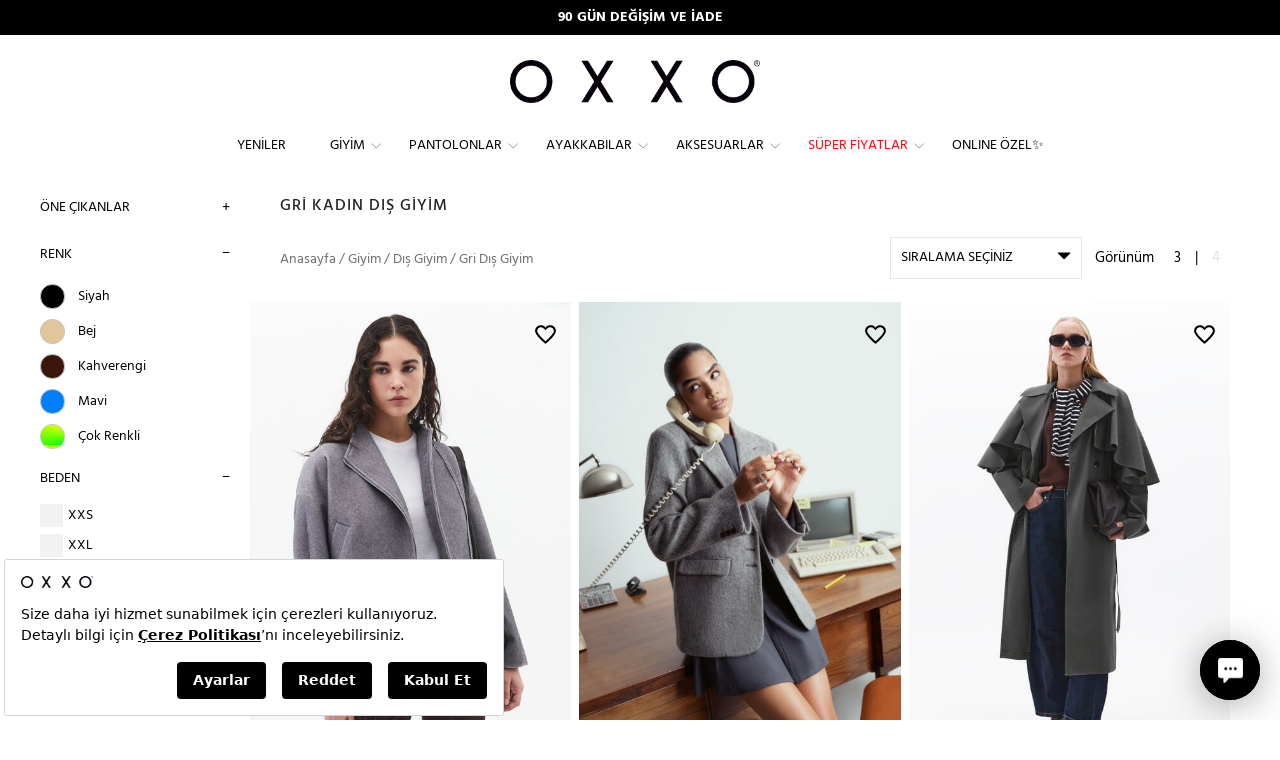

--- FILE ---
content_type: text/html; charset=utf-8
request_url: https://www.oxxo.com.tr/tr/giyim/dis-giyim/gri/11/
body_size: 37416
content:
<!DOCTYPE html><html lang=tr><head><meta charset=utf-8><title>Gri Dış Giyim Modelleri Kadın | OXXO</title><meta name=description content="​Gri Dış Giyim modelleri en şık halleriyle Oxxo'da! Yeni sezon kadın Gri Dış Giyim modellerini keşfetmek için hemen tıklayın!"><script src=https://bundles.efilli.com/oxxo.com.tr.prod.js></script><meta name=facebook-domain-verification content=agbmiuo5szo3kbryy87142w50bibx1><script>var dataLayer=window.dataLayer||[];window.insider_object={"version":"2.0","page":{"type":"Category"},"user":{"transaction_count":0,"gdpr_optin":false},"basket":{"currency":"TRY","total":0.0,"line_items":[]},"listing":{"items":[{"id":"220342","name":"Yumuşak Dokulu Crop Ceket","taxonomy":["Giyim "," Dış Giyim"],"currency":"TRY","unit_price":1999.0,"unit_sale_price":1999.0,"color":"Gri","url":"www.oxxo.com.tr/tr/yumusak-dokulu-crop-ceket_25kox-pepzipcoat","img_url":"https://cdn.oxxo.com.tr/ContentImages/Product/25k/25KOX-PEPZIPCOAT/yumusak-dokulu-crop-ceket_grey-melange-gri_1_buyuk.jpg"},{"id":"219923","name":"Yün Karışımlı Oversize Ceket","taxonomy":["Giyim "," Dış Giyim"],"currency":"TRY","unit_price":2799.0,"unit_sale_price":2799.0,"color":"Gri","url":"www.oxxo.com.tr/tr/yun-karisimli-oversize-ceket_25kox-yunblazer","img_url":"https://cdn.oxxo.com.tr/ContentImages/Product/25k/25KOX-YUNBLAZER/yun-karisimli-oversize-ceket_brushed-nickel-gri_1_buyuk.jpg"},{"id":"219993","name":"Pelerin Detaylı Oversize Trençkot","taxonomy":["Giyim "," Dış Giyim"],"currency":"TRY","unit_price":2599.0,"unit_sale_price":2599.0,"color":"Gri","url":"www.oxxo.com.tr/tr/pelerin-detayli-oversize-trenckot_25kox-pampeltrench","img_url":"https://cdn.oxxo.com.tr/ContentImages/Product/25k/25KOX-PAMPELTRENCH/pelerin-detayli-oversize-trenckot_gun-metal-gri_1_buyuk.jpg"},{"id":"217095","name":"Yün Karışımlı Kemerli Kaban","taxonomy":["Giyim "," Dış Giyim"],"currency":"TRY","unit_price":1999.0,"unit_sale_price":1999.0,"color":"Gri","url":"www.oxxo.com.tr/tr/yun-karisimli-kemerli-kaban_25yox-yunyakzun","img_url":"https://cdn.oxxo.com.tr/ContentImages/Product/25y/25YOX-YUNYAKZUN/yun-karisimli-kemerli-kaban_grey-melange-gri_1_buyuk.jpg"},{"id":"220195","name":"Yün Karışımlı Oversize Kaban","taxonomy":["Giyim "," Dış Giyim"],"currency":"TRY","unit_price":2199.0,"unit_sale_price":2199.0,"color":"Gri","url":"www.oxxo.com.tr/tr/yun-karisimli-oversize-kaban_25kox-yunbansal","img_url":"https://cdn.oxxo.com.tr/ContentImages/Product/25k/25KOX-YUNBANSAL/yun-karisimli-oversize-kaban_grey-melange-gri_1_buyuk.jpg"},{"id":"220045","name":"Fermuarlı Crop Ceket","taxonomy":["Giyim "," Dış Giyim"],"currency":"TRY","unit_price":1999.0,"unit_sale_price":1999.0,"color":"Gri","url":"www.oxxo.com.tr/tr/fermuarli-crop-ceket_25kox-pevzipjack","img_url":"https://cdn.oxxo.com.tr/ContentImages/Product/25k/25KOX-PEVZIPJACK/fermuarli-crop-ceket_brushed-nickel-gri_1_buyuk.jpg"},{"id":"218686","name":"Yün Karışımlı Oversize Ceket","taxonomy":["Giyim "," Dış Giyim"],"currency":"TRY","unit_price":1799.0,"unit_sale_price":1799.0,"color":"Gri","url":"www.oxxo.com.tr/tr/yun-karisimli-oversize-ceket_24kox-yuncekover","img_url":"https://cdn.oxxo.com.tr/ContentImages/Product/24k/24KOX-YUNCEKOVER/yun-karisimli-oversize-ceket_wild-dove-gri_1_buyuk.jpg"},{"id":"218683","name":"Kapitone Detaylı Puf Mont","taxonomy":["Giyim "," Dış Giyim"],"currency":"TRY","unit_price":2599.0,"unit_sale_price":2599.0,"color":"Gri","url":"www.oxxo.com.tr/tr/kapitone-detayli-puf-mont_24kox-pufparzip","img_url":"https://cdn.oxxo.com.tr/ContentImages/Product/24k/24KOX-PUFPARZIP/kapitone-detayli-puf-mont_night-owl-gri_1_buyuk.jpg"},{"id":"216901","name":"Ekoseli Uzun Kaban","taxonomy":["Giyim "," Dış Giyim"],"currency":"TRY","unit_price":1299.0,"unit_sale_price":1299.0,"color":"Gri","url":"www.oxxo.com.tr/tr/ekoseli-uzun-kaban_24kox-ekoyuncoat1","img_url":"https://cdn.oxxo.com.tr/ContentImages/Product/23k/23KOX-EKOYUNCOAT1/ekoseli-uzun-kaban_grey-check-gri_1_buyuk.jpg"},{"id":"215028","name":"Loose-Fit Kapitoneli Mont","taxonomy":["Giyim "," Dış Giyim"],"currency":"TRY","unit_price":1099.0,"unit_sale_price":1099.0,"color":"Gri","url":"www.oxxo.com.tr/tr/loose-fit-kapitoneli-mont_25kox-pufcepkol","img_url":"https://cdn.oxxo.com.tr/ContentImages/Product/25k/25KOX-PUFCEPKOL/loose-fit-kapitoneli-mont_alloy-gri_1_buyuk.jpg"},{"id":"218348","name":"Yün Karışımlı Oversize Kaban","taxonomy":["Giyim "," Dış Giyim"],"currency":"TRY","unit_price":2599.0,"unit_sale_price":2599.0,"color":"Gri","url":"www.oxxo.com.tr/tr/yun-karisimli-oversize-kaban_24kox-yuncoatsal","img_url":"https://cdn.oxxo.com.tr/ContentImages/Product/24k/24KOX-YUNCOATSAL/yun-karisimli-oversize-kaban_grey-melange-gri_1_buyuk.jpg"},{"id":"218711","name":"Kaz Tüyü Kapitoneli Mont","taxonomy":["Giyim "," Dış Giyim"],"currency":"TRY","unit_price":5999.0,"unit_sale_price":5999.0,"color":"Gri","url":"www.oxxo.com.tr/tr/kaz-tuyu-kapitoneli-mont_24kox-pufkolkapi","img_url":"https://cdn.oxxo.com.tr/ContentImages/Product/24k/24KOX-PUFKOLKAPI/kapitone-detayli-puf-mont_night-owl-gri_1_buyuk.jpg"},{"id":"216936","name":"Bağlamalı Blazer Ceket ( TENCEL™ )","taxonomy":["Giyim "," Dış Giyim"],"currency":"TRY","unit_price":1999.0,"unit_sale_price":1999.0,"color":"Gri","url":"www.oxxo.com.tr/tr/baglamali-blazer-ceket-tencel-_23kox-tenbagcek","img_url":"https://cdn.oxxo.com.tr/ContentImages/Product/23k/23KOX-TENBAGCEK/baglama-detayli-blazer-ceket--tencel-_black-sand-gri_1_buyuk.jpg"},{"id":"217933","name":"Crop Blazer Ceket","taxonomy":["Giyim "," Dış Giyim"],"currency":"TRY","unit_price":1599.0,"unit_sale_price":1599.0,"color":"Gri","url":"www.oxxo.com.tr/tr/crop-blazer-ceket_24kox-pevnewcrop","img_url":"https://cdn.oxxo.com.tr/ContentImages/Product/24k/24KOX-PEVNEWCROP/crop-blazer-ceket_gray-pinstripe-gri_1_buyuk.jpg"},{"id":"216739","name":"Yün Karışımlı Bağlamalı Kaban","taxonomy":["Giyim "," Dış Giyim"],"currency":"TRY","unit_price":1799.0,"unit_sale_price":1799.0,"color":"Gri","url":"www.oxxo.com.tr/tr/yun-karisimli-baglamali-kaban_23kox-yunzunbag","img_url":"https://cdn.oxxo.com.tr/ContentImages/Product/23k/23KOX-YUNZUNBAG/yun-karisimli-baglamali-kaban_grey-melange-gri_1_buyuk.jpg"},{"id":"217045","name":"Yün Karışımlı Bomber Ceket","taxonomy":["Giyim "," Dış Giyim"],"currency":"TRY","unit_price":1499.0,"unit_sale_price":1499.0,"color":"Gri","url":"www.oxxo.com.tr/tr/yun-karisimli-bomber-ceket_23kox-yunbomber1","img_url":"https://cdn.oxxo.com.tr/ContentImages/Product/24y/24YOX-YUNBOMBER1/yun-karisimli-bomber-ceket_grey-melange-gri_1_buyuk.jpg"}]}};var UseTagManager=false;var dtUserID='';var dtIsLogged='False';</script><link rel=apple-touch-icon sizes=57x57 href=https://static.oxxo.com.tr/Images/BlackTheme/favicons/apple-icon-57x57.png><link rel=apple-touch-icon sizes=60x60 href=https://static.oxxo.com.tr/Images/BlackTheme/favicons/apple-icon-60x60.png><link rel=apple-touch-icon sizes=72x72 href=https://static.oxxo.com.tr/Images/BlackTheme/favicons/apple-icon-72x72.png><link rel=apple-touch-icon sizes=76x76 href=https://static.oxxo.com.tr/Images/BlackTheme/favicons/apple-icon-76x76.png><link rel=apple-touch-icon sizes=114x114 href=https://static.oxxo.com.tr/Images/BlackTheme/favicons/apple-icon-114x114.png><link rel=apple-touch-icon sizes=120x120 href=https://static.oxxo.com.tr/Images/BlackTheme/favicons/apple-icon-120x120.png><link rel=apple-touch-icon sizes=144x144 href=https://static.oxxo.com.tr/Images/BlackTheme/favicons/apple-icon-144x144.png><link rel=apple-touch-icon sizes=152x152 href=https://static.oxxo.com.tr/Images/BlackTheme/favicons/apple-icon-152x152.png><link rel=apple-touch-icon sizes=180x180 href=https://static.oxxo.com.tr/Images/BlackTheme/favicons/apple-icon-180x180.png><link rel=icon type=image/png sizes=192x192 href=https://static.oxxo.com.tr/Images/BlackTheme/favicons/android-icon-192x192.png><link rel=icon type=image/png sizes=32x32 href=https://static.oxxo.com.tr/Images/BlackTheme/favicons/favicon-32x32.png><link rel=icon type=image/png sizes=96x96 href=https://static.oxxo.com.tr/Images/BlackTheme/favicons/favicon-96x96.png><link rel=icon type=image/png sizes=16x16 href=https://static.oxxo.com.tr/Images/BlackTheme/favicons/favicon-16x16.png><link rel=manifest href=/manifest.json><meta name=msapplication-TileColor content=#ffffff><meta name=msapplication-TileImage content=https://static.oxxo.com.tr/Images/BlackTheme/favicons/ms-icon-144x144.png><meta name=theme-color content=#000000><meta name=viewport content="width=device-width,initial-scale=1.0,maximum-scale=1.0,user-scalable=no"><meta name=google-site-verification content=dv_cDbRq6SDTTy-0Inet_s8_pFQJ2WDQSf-4DkZP7MM><meta name=robots content=ALL><meta name=google content=notranslate><link rel=canonical href="https://www.oxxo.com.tr/tr/giyim/dis-giyim/gri/11/"><meta property=og:title content="Gri Dış Giyim Modelleri Kadın | OXXO"><meta http-equiv=X-UA-Compatible content="IE=Edge"><meta http-equiv=expires content=604800><link href="https://static.oxxo.com.tr/Build/OXNW/app.min.css?vb=20260118279.90_03" rel=stylesheet async><script src="https://static.oxxo.com.tr/Build/OXNW/app.min.js?vb=20260118279.90_03" async defer></script><script async>(function(w,d,s,l,i){w[l]=w[l]||[];w[l].push({'gtm.start':new Date().getTime(),event:'gtm.js'});var f=d.getElementsByTagName(s)[0],j=d.createElement(s),dl=l!='dataLayer'?'&l='+l:'';j.async=true;j.src='https://www.googletagmanager.com/gtm.js?id='+i+dl;f.parentNode.insertBefore(j,f);})(window,document,'script','dataLayer','GTM-W9LNPK');</script><script>window.dataLayer=window.dataLayer||[];function gtag(){dataLayer.push(arguments);}
gtag('js',new Date());</script><script src=//cdn.segmentify.com/5125ca7e-7977-4b89-a949-9a32dd44d490/segmentify.js charset=UTF-8></script><script>(function(){window.personaclick=window.personaclick||function(){(window.personaclick.q=window.personaclick.q||[]).push(arguments)};var c="//cdn.personaclick.com",v="/v3.js",s={link:[{href:c,rel:"dns-prefetch"},{href:c,rel:"preconnect"},{href:c+v,rel:"preload",as:"script"}],script:[{src:c+v,async:""}]};Object.keys(s).forEach(function(c){s[c].forEach(function(d){var e=document.createElement(c),a;for(a in d)e.setAttribute(a,d[a]);document.head.appendChild(e)})});})();personaclick("init","78d85ffe71c4bc3e484b3e9ea0a6d2","web",null,null,{cookieless:true});</script><script>var hiddenPersonaclickInput=document.createElement('input');hiddenPersonaclickInput.type='hidden';hiddenPersonaclickInput.name='IsUsablePersonaClick';hiddenPersonaclickInput.value='true';hiddenPersonaclickInput.setAttribute('id','IsUsablePersonaClick');document.head.appendChild(hiddenPersonaclickInput);</script><link rel=stylesheet href=https://use.fontawesome.com/releases/v5.2.0/css/all.css integrity=sha384-hWVjflwFxL6sNzntih27bfxkr27PmbbK/iSvJ+a4+0owXq79v+lsFkW54bOGbiDQ crossorigin=anonymous></head><body class="tr HasTextOnTop Cat Index"><input type=hidden id=ControllerName value=Cat> <input type=hidden id=ActionName value=Index> <input type=hidden id=IsLocal value=False> <input type=hidden id=UserName> <input type=hidden value=true id=isGoogleCaptchaActive> <input type=hidden value=false id=isCloudflareCaptchaActive> <input type=hidden id=StaticFileUrl value=https://static.oxxo.com.tr><noscript><iframe src="https://www.googletagmanager.com/ns.html?id=GTM-W9LNPK" height=0 width=0 style=display:none;visibility:hidden></iframe></noscript><div class=backdrop></div><div class=SearchModal><div class=container><form action=/tr/p/Cat/NewSearch autocomplete=off class=col-md-24><div class=CloseSearch>x</div><input type=search name=sr id=search placeholder="Ör: Elbise, kırmızı ayakkabı, baskılı tişört"></form></div></div><input type=hidden value=TL id=CurrencyCode><div class=top_link></div><div class="FixedHeader desktop"><div class=AnnouncementArea><div class=container-fluid><div class=row><div id=AnnouncementMobileBanner class="carousel slide SBanner"><div class=carousel-inner><div class="item active"><div style=background-color:#000 class="hidden-md hidden-lg TextBannercontainer"><a style=font-weight:bold;color:#fff href=https://wa.me/908502161606>WHATSAPP HATTI: +90 850 216 16 06</a></div></div><div class=item><div style=background-color:#000 class="hidden-md hidden-lg TextBannercontainer"><a style=font-weight:bold;color:#fff>APP&#39;E &#214;ZEL &#220;CRETSİZ KARGO</a></div></div><div class=item><div style=background-color:#000 class="hidden-md hidden-lg TextBannercontainer"><a style=font-weight:bold;color:#fff href=/tr/k/iade-ve-degisim>90 G&#220;N DEĞİŞİM VE İADE</a></div></div></div></div><div id=AnnouncementBanner class="carousel slide SBanner hidden-sm hidden-xs TextBannercontainer"><div class=carousel-inner><div class="item active"><div style=background-color:#000 class="col-md-24 hidden-md hidden-xs TextBannercontainer"><a style=font-weight:bold;color:#fff href=/tr/k/iade-ve-degisim>90 G&#220;N DEĞİŞİM VE İADE</a></div></div><div class=item><div style=background-color:#000 class="col-md-24 hidden-md hidden-xs TextBannercontainer"><a style=font-weight:bold;color:#fff>APP&#39;E &#214;ZEL &#220;CRETSİZ KARGO</a></div></div><div class=item><div style=background-color:#000 class="col-md-24 hidden-md hidden-xs TextBannercontainer"><a style=font-weight:bold;color:#fff href=https://wa.me/908502161606>WHATSAPP HATTI: +90 850 216 16 06</a></div></div></div></div></div></div></div><div id=SiteHeader><div class="row UserLogosSearch"><div class=ScrolledFlex><div class="OpenLeftMenu col-xs-2 hidden-lg hidden-md"><span class="glyphicon glyphicon-menu-hamburger"> </span></div><div class="ScrolledMenu ScrolledLogo col-md-3 hidden-sm hidden-xs"><div class="col-md-24 FixedLogo"><a href="/"> <img src=https://static.oxxo.com.tr/Images/BlackTheme/new_logo.png alt=Logo> </a></div></div><div class="ScrolledMenu Menu col-md-18 hidden-sm hidden-xs"><div class=row><div class="Menus col-md-24"><div><div class=NewMenu><div class=MainMenuOuther><ul id=MainMenu class="span12 Monitor MainNewMenu"><li class=TabletMenu><a href=javascript:void(0) class=MobileMenuLogo><img src=/Images/BlackTheme/new_logo.png></a><a href=javascript:void(0) class=MobileMenuCloseButton><img src=/Images/OXNW/closemenu.png></a></li><li class=SearchInMenu><form action=/tr/p/Cat/NewSearch><input type=search name=sr id=search placeholder=Arama></form></li><li data-banner=https://cdn.oxxo.com.tr/ContentImages/Banner/yeni-kDD1.jpg><a data-rel=141 data-mobilhref="/tr/yeniler/" href="/tr/yeniler/"> Yeniler</a></li><li data-banner=https://cdn.oxxo.com.tr/ContentImages/Banner/giyimDD1_16.jpg><a data-rel=123 data-mobilhref="/tr/giyim/" href="/tr/giyim/"> Giyim</a><div class=itemsWrapper><div class=ListWrapper><ul><li data-rel=300 data-img=https://cdn.oxxo.com.tr/ContentImages/CatalogBanners/Menu/ELBiSELERDD1_9.jpg><a data-rel=300 href=javascript:> Öne Çıkanlar</a><div class=itemsWrapper><div class=ListWrapper><ul><li data-rel=303 data-img=""><a data-rel=303 href="/tr/yeniler/"> Yeniler</a></li><li data-rel=1114 data-img=""><a data-rel=1114 href="/tr/giyim/denim-love/"> Denim Love 💙</a></li><li data-rel=405 data-img=""><a data-rel=405 href="/tr/giyim/hyper-collection/"> Hyper Collection</a></li><li data-rel=773 data-img=https://cdn.oxxo.com.tr/ContentImages/CatalogBanners/Menu/15DD1_1.jpg><a data-rel=773 href="/tr/giyim/winter-mood/"> Winter Mood ❄️</a></li><li data-rel=762 data-img=""><a data-rel=762 href="/tr/giyim/sense-of-touch/"> Sense of Touch</a></li><li data-rel=281 data-img=""><a data-rel=281 href="/tr/giyim/reborn-koleksiyonu/"> Reborn Koleksiyonu</a></li><li data-rel=402 data-img=""><a data-rel=402 href="/tr/giyim/zamansiz-siyah-beyaz/"> Zamansız Siyah & Beyaz</a></li></ul><ul><li data-rel=665 data-img=""><a data-rel=665 href="/tr/giyim/wear-to-work/"> Wear to Work</a></li><li data-rel=1129 data-img=""><a data-rel=1129 href="/tr/giyim/keten-koleksiyonu/"> Keten Koleksiyonu🌿</a></li><li data-rel=355 data-img=""><a data-rel=355 href="/tr/giyim/spor-giyim/"> Spor Giyim</a><div class=itemsWrapper><div class=ListWrapper><ul><li data-rel=445 data-img=""><a data-rel=445 href="/tr/giyim/spor-giyim/spor-tayt/"> Spor Tayt</a></li><li data-rel=551 data-img=""><a data-rel=551 href="/tr/giyim/spor-giyim/esofman-alti/"> Eşofman Altı</a></li><li data-rel=553 data-img=""><a data-rel=553 href="/tr/giyim/atletler/sporcu-atleti/"> Sporcu Atleti</a></li><li data-rel=555 data-img=""><a data-rel=555 href="/tr/giyim/tisort/spor-tisortler/"> Sporcu Tişörtü</a></li><li data-rel=556 data-img=""><a data-rel=556 href="/tr/ayakkabilar/spor-ayakkabi/"> Spor Ayakkabı</a></li><li data-rel=557 data-img=""><a data-rel=557 href="/tr/giyim/sweatshirt/"> Sweatshirt</a></li></ul></div></div></li><li data-rel=1116 data-img=""><a data-rel=1116 href="/tr/giyim/total-look/"> Total Look</a></li><li data-rel=772 data-img=""><a data-rel=772 href="/tr/giyim/dis-giyim/"> Dış Giyim</a><div class=itemsWrapper><div class=ListWrapper><ul><li data-rel=775 data-img=""><a data-rel=775 href="/tr/giyim/kabanlar/"> Kabanlar</a></li><li data-rel=776 data-img=""><a data-rel=776 href="/tr/giyim/montlar/"> Montlar</a></li><li data-rel=777 data-img=""><a data-rel=777 href="/tr/giyim/ceketler/trenckotlar/"> Trençkotlar</a></li><li data-rel=778 data-img=""><a data-rel=778 href="/tr/giyim/montlar/yagmurluk/"> Yağmurluk</a></li><li data-rel=779 data-img=""><a data-rel=779 href="/tr/giyim/ceketler/"> Ceketler</a></li><li data-rel=780 data-img=""><a data-rel=780 href="/tr/giyim/yelekler/"> Yelekler</a></li></ul></div></div></li><li data-rel=774 data-img=""><a data-rel=774 href="/tr/giyim/homewears/"> Homewears</a></li><li data-rel=317 data-img=""><a data-rel=317 href="/tr/giyim/basics/"> Basics</a></li></ul><ul><li data-rel=357 data-img=""><a data-rel=357 href="/tr/giyim/pure-soul-ic-giyim/"> Pure Soul İç Giyim</a></li><li data-rel=378 data-img=""><a data-rel=378 href=/tr/kombinler> Kombinler</a></li><li data-rel=429 data-img=""><a data-rel=429 href="/tr/giyim/back-to-school/"> Back to School</a></li><li data-rel=1125 data-img=""><a data-rel=1125 href="/tr/giyim/sweats/"> Sweats</a></li></ul></div></div></li><li data-rel=301 data-img=https://cdn.oxxo.com.tr/ContentImages/CatalogBanners/Menu/GiYiMDD1_93.jpg><a data-rel=301 href=javascript:> Kategoriler</a><div class=itemsWrapper><div class=ListWrapper><ul><li data-rel=176 data-img=""><a data-rel=176 href="/tr/giyim/trikolar/"> Trikolar</a><div class=itemsWrapper><div class=ListWrapper><ul><li data-rel=188 data-img=""><a data-rel=188 href="/tr/giyim/trikolar/hirkalar/"> Hırkalar</a></li><li data-rel=143 data-img=""><a data-rel=143 href="/tr/giyim/trikolar/kazaklar/"> Kazaklar</a></li><li data-rel=657 data-img=""><a data-rel=657 href="/tr/giyim/trikolar/suveterler/"> Süveterler</a></li></ul></div></div></li><li data-rel=314 data-img=""><a data-rel=314 href="/tr/pantolonlar/"> Pantolonlar</a></li><li data-rel=144 data-img=""><a data-rel=144 href="/tr/giyim/elbiseler/"> Elbiseler</a><div class=itemsWrapper><div class=ListWrapper><ul><li data-rel=374 data-img=""><a data-rel=374 href="/tr/giyim/elbiseler/uzun-elbiseler/"> Uzun Elbiseler</a></li><li data-rel=375 data-img=""><a data-rel=375 href="/tr/giyim/elbiseler/kisa-elbiseler/"> Kısa Elbiseler</a></li><li data-rel=651 data-img=""><a data-rel=651 href="/tr/giyim/elbiseler/gomlek-elbiseler/"> Gömlek Elbiseler</a></li><li data-rel=655 data-img=""><a data-rel=655 href="/tr/giyim/elbiseler/triko-elbiseler/"> Triko Elbiseler</a></li><li data-rel=660 data-img=""><a data-rel=660 href="/tr/giyim/elbiseler/firfirli-elbiseler/"> Fırfırlı Elbiseler</a></li><li data-rel=661 data-img=""><a data-rel=661 href="/tr/giyim/elbiseler/cicekli-elbiseler/"> Çiçekli Elbiseler</a></li><li data-rel=662 data-img=""><a data-rel=662 href="/tr/giyim/elbiseler/parti-elbiseleri/"> Parti Elbiseleri</a></li></ul><ul><li data-rel=1120 data-img=""><a data-rel=1120 href="/tr/giyim/elbiseler/ceket-elbise/"> Ceket Elbise</a></li><li data-rel=1121 data-img=""><a data-rel=1121 href="/tr/giyim/elbiseler/midi-elbise/"> Midi Elbise</a></li><li data-rel=1122 data-img=""><a data-rel=1122 href="/tr/giyim/elbiseler/balon-kol-elbise/"> Balon Kol Elbise</a></li><li data-rel=1123 data-img=""><a data-rel=1123 href="/tr/giyim/elbiseler/askili-elbise/"> Askılı Elbise</a></li><li data-rel=1128 data-img=""><a data-rel=1128 href="/tr/giyim/elbiseler/soz-nisan-elbiseleri/"> Söz & Nişan Elbiseleri</a></li></ul></div></div></li><li data-rel=174 data-img=https://cdn.oxxo.com.tr/ContentImages/CatalogBanners/Menu/ceketlerDD1_1.jpg><a data-rel=174 href="/tr/giyim/ceketler/"> Ceketler</a><div class=itemsWrapper><div class=ListWrapper><ul><li data-rel=538 data-img=""><a data-rel=538 href="/tr/giyim/ceketler/blazer-ceket/"> Blazer Ceket</a></li><li data-rel=539 data-img=""><a data-rel=539 href="/tr/giyim/ceketler/deri-ceket/"> Deri Ceket</a></li><li data-rel=540 data-img=""><a data-rel=540 href="/tr/giyim/ceketler/biker-ceket/"> Biker Ceket</a></li><li data-rel=685 data-img=""><a data-rel=685 href="/tr/giyim/ceketler/bomber-ceket/"> Bomber Ceket</a></li><li data-rel=686 data-img=""><a data-rel=686 href="/tr/giyim/ceketler/kolej-ceketi/"> Kolej Ceketi</a></li><li data-rel=1106 data-img=""><a data-rel=1106 href="/tr/giyim/ceketler/ekose-ceket/"> Ekose Ceket</a></li><li data-rel=1107 data-img=""><a data-rel=1107 href="/tr/giyim/ceketler/keten-ceket/"> Keten Ceket</a></li></ul><ul><li data-rel=401 data-img=""><a data-rel=401 href="/tr/giyim/ceketler/trenckotlar/"> Trençkotlar</a></li></ul></div></div></li><li data-rel=153 data-img=""><a data-rel=153 href="/tr/giyim/bluzlar/"> Bluzlar</a><div class=itemsWrapper><div class=ListWrapper><ul><li data-rel=442 data-img=""><a data-rel=442 href="/tr/giyim/bluzlar/askili-bluz/"> Askılı Bluz</a></li><li data-rel=443 data-img=""><a data-rel=443 href="/tr/giyim/bluzlar/dantelli-bluz/"> Dantelli Bluz</a></li><li data-rel=444 data-img=""><a data-rel=444 href="/tr/giyim/bluzlar/crop-bluz/"> Crop Bluz</a></li><li data-rel=1109 data-img=""><a data-rel=1109 href="/tr/giyim/bluzlar/balon-kol-bluz/"> Balon Kol Bluz</a></li><li data-rel=1110 data-img=""><a data-rel=1110 href="/tr/giyim/bluzlar/tul-bluz/"> Tül Bluz</a></li><li data-rel=1111 data-img=""><a data-rel=1111 href="/tr/giyim/bluzlar/kruvaze-bluz/"> Kruvaze Bluz</a></li><li data-rel=1112 data-img=""><a data-rel=1112 href="/tr/giyim/bluzlar/v-yaka-bluz/"> V Yaka Bluz</a></li></ul><ul><li data-rel=1113 data-img=""><a data-rel=1113 href="/tr/giyim/bluzlar/tek-omuz-bluz/"> Tek Omuz Bluz</a></li></ul></div></div></li><li data-rel=173 data-img=""><a data-rel=173 href="/tr/giyim/montlar/"> Montlar</a><div class=itemsWrapper><div class=ListWrapper><ul><li data-rel=543 data-img=""><a data-rel=543 href="/tr/giyim/montlar/sisme-mont/"> Şişme Mont</a></li><li data-rel=546 data-img=""><a data-rel=546 href="/tr/giyim/montlar/uzun-mont/"> Uzun Mont</a></li><li data-rel=547 data-img=""><a data-rel=547 href="/tr/giyim/montlar/oversize-mont/"> Oversize Mont</a></li><li data-rel=548 data-img=""><a data-rel=548 href="/tr/giyim/montlar/kisa-mont/"> Kısa Mont</a></li><li data-rel=549 data-img=""><a data-rel=549 href="/tr/giyim/montlar/kapitone-mont/"> Kapitone Mont</a></li><li data-rel=550 data-img=""><a data-rel=550 href="/tr/giyim/montlar/yagmurluk/"> Yağmurluk</a></li></ul></div></div></li><li data-rel=170 data-img=https://cdn.oxxo.com.tr/ContentImages/CatalogBanners/Menu/gomleklerDD1_3.jpg><a data-rel=170 href="/tr/giyim/gomlekler/"> Gömlekler</a><div class=itemsWrapper><div class=ListWrapper><ul><li data-rel=535 data-img=""><a data-rel=535 href="/tr/giyim/gomlekler/oduncu-gomlek/"> Oduncu Gömlek</a></li><li data-rel=536 data-img=""><a data-rel=536 href="/tr/giyim/gomlekler/oversize-gomlek/"> Oversize Gömlek</a></li><li data-rel=537 data-img=""><a data-rel=537 href="/tr/giyim/gomlekler/cizgili-gomlek/"> Çizgili Gömlek</a></li><li data-rel=654 data-img=""><a data-rel=654 href="/tr/giyim/gomlekler/denim-gomlek/"> Denim Gömlek</a></li></ul></div></div></li></ul><ul><li data-rel=166 data-img=https://cdn.oxxo.com.tr/ContentImages/CatalogBanners/Menu/eteklerDD1_1.jpg><a data-rel=166 href="/tr/giyim/etekler/"> Etekler</a><div class=itemsWrapper><div class=ListWrapper><ul><li data-rel=276 data-img=""><a data-rel=276 href="/tr/giyim/etekler/kalem-etek/"> Kalem Etek</a></li><li data-rel=277 data-img=""><a data-rel=277 href="/tr/giyim/etekler/mini-etek/"> Mini Etek</a></li><li data-rel=278 data-img=""><a data-rel=278 href="/tr/giyim/etekler/pileli-etek/"> Pileli Etek</a></li><li data-rel=434 data-img=""><a data-rel=434 href="/tr/giyim/etekler/midi-etek/"> Midi Etek</a></li><li data-rel=280 data-img=""><a data-rel=280 href="/tr/giyim/etekler/uzun-etek/"> Uzun Etek</a></li><li data-rel=650 data-img=""><a data-rel=650 href="/tr/giyim/etekler/denim-etek/"> Denim Etek</a></li><li data-rel=1117 data-img=""><a data-rel=1117 href="/tr/giyim/etekler/yirtmacli-etek/"> Yırtmaçlı Etek</a></li></ul><ul><li data-rel=1118 data-img=""><a data-rel=1118 href="/tr/giyim/etekler/deri-etek/"> Deri Etek</a></li><li data-rel=1119 data-img=""><a data-rel=1119 href="/tr/giyim/etekler/ekose-etek/"> Ekose Etek</a></li></ul></div></div></li><li data-rel=128 data-img=""><a data-rel=128 href="/tr/giyim/kabanlar/"> Kabanlar</a><div class=itemsWrapper><div class=ListWrapper><ul><li data-rel=781 data-img=""><a data-rel=781 href="/tr/giyim/kabanlar/uzun-kaban/"> Uzun Kaban</a></li><li data-rel=782 data-img=""><a data-rel=782 href="/tr/giyim/kabanlar/oversize-kaban/"> Oversize Kaban</a></li><li data-rel=783 data-img=""><a data-rel=783 href="/tr/giyim/kabanlar/yun-kaban/"> Yün Kaban</a></li></ul></div></div></li><li data-rel=299 data-img=""><a data-rel=299 href="/tr/giyim/sweatshirt/"> Sweatshirt</a></li><li data-rel=154 data-img=""><a data-rel=154 href="/tr/giyim/tisort/"> Tişört</a><div class=itemsWrapper><div class=ListWrapper><ul><li data-rel=167 data-img=""><a data-rel=167 href="/tr/giyim/tisort/basic-tisortler/"> Basic Tişörtler</a></li><li data-rel=168 data-img=""><a data-rel=168 href="/tr/giyim/tisort/fashion-tisortler/"> Fashion Tişörtler</a></li><li data-rel=554 data-img=""><a data-rel=554 href="/tr/giyim/tisort/spor-tisortler/"> Spor Tişörtler</a></li><li data-rel=771 data-img=""><a data-rel=771 href="/tr/giyim/tisort/uzun-kollu-tisort/"> Uzun Kollu Tişört</a></li></ul></div></div></li><li data-rel=769 data-img=""><a data-rel=769 href="/tr/giyim/montlar/yagmurluk/"> Yağmurluk</a></li><li data-rel=177 data-img=""><a data-rel=177 href="/tr/giyim/kargo-pantolon/"> Kargo Pantolon</a></li><li data-rel=358 data-img=""><a data-rel=358 href="/tr/giyim/yelekler/"> Yelekler</a></li></ul><ul><li data-rel=542 data-img=""><a data-rel=542 href="/tr/giyim/pure-soul-ic-giyim/"> İç Giyim</a></li><li data-rel=768 data-img=""><a data-rel=768 href="/tr/giyim/ceketler/trenckotlar/"> Trençkotlar</a></li><li data-rel=155 data-img=""><a data-rel=155 href="/tr/giyim/atletler/"> Atletler</a><div class=itemsWrapper><div class=ListWrapper><ul><li data-rel=439 data-img=""><a data-rel=439 href="/tr/giyim/atletler/askili-atlet/"> Askılı Atlet</a></li><li data-rel=440 data-img=""><a data-rel=440 href="/tr/giyim/atletler/dantelli-atlet/"> Dantelli Atlet</a></li><li data-rel=441 data-img=""><a data-rel=441 href="/tr/giyim/atletler/crop-atlet/"> Crop Atlet</a></li><li data-rel=552 data-img=""><a data-rel=552 href="/tr/giyim/atletler/sporcu-atleti/"> Sporcu Atleti</a></li></ul></div></div></li><li data-rel=186 data-img=""><a data-rel=186 href="/tr/giyim/tulumlar/"> Tulumlar</a></li><li data-rel=286 data-img=""><a data-rel=286 href="/tr/giyim/bustiyerler/"> Büstiyerler</a></li><li data-rel=291 data-img=""><a data-rel=291 href="/tr/giyim/kimonolar/"> Kimonolar</a></li><li data-rel=165 data-img=""><a data-rel=165 href="/tr/giyim/sortlar/"> Şortlar</a><div class=itemsWrapper><div class=ListWrapper><ul><li data-rel=652 data-img=""><a data-rel=652 href="/tr/giyim/sortlar/denim-sort/"> Denim Şort</a></li><li data-rel=653 data-img=""><a data-rel=653 href="/tr/giyim/sortlar/kisa-sort/"> Kısa Şort</a></li></ul></div></div></li></ul></div></div></li></ul></div><div class=MenuBanner><img src="[data-uri]" data-oimage=https://cdn.oxxo.com.tr/ContentImages/CatalogBanners/Menu/YENiLERDD1_13.jpg></div></div></li><li data-banner=https://cdn.oxxo.com.tr/ContentImages/Banner/pantolonlarDD1_16.jpg><a data-rel=269 data-mobilhref="/tr/pantolonlar/" href="/tr/pantolonlar/"> Pantolonlar</a><div class=itemsWrapper><div class=ListWrapper><ul><li data-rel=305 data-img=https://cdn.oxxo.com.tr/ContentImages/CatalogBanners/Menu/PANTOLONLARDD1_152.jpg><a data-rel=305 href=javascript:> Kesimler</a><div class=itemsWrapper><div class=ListWrapper><ul><li data-rel=246 data-img=""><a data-rel=246 href="/tr/pantolonlar/dar-paca/"> Dar Paça</a></li><li data-rel=247 data-img=""><a data-rel=247 href="/tr/pantolonlar/boru-paca/"> Boru Paça</a></li><li data-rel=250 data-img=""><a data-rel=250 href="/tr/pantolonlar/bol-paca/"> Bol Paça</a></li><li data-rel=249 data-img=""><a data-rel=249 href="/tr/pantolonlar/ispanyol-paca/"> İspanyol Paça</a></li><li data-rel=424 data-img=""><a data-rel=424 href="/tr/pantolonlar/culotte-/"> Culotte </a></li><li data-rel=670 data-img=""><a data-rel=670 href="/tr/pantolonlar/jogger/"> Jogger</a></li><li data-rel=252 data-img=""><a data-rel=252 href="/tr/pantolonlar/tayt/"> Tayt</a></li></ul></div></div></li><li data-rel=409 data-img=https://cdn.oxxo.com.tr/ContentImages/CatalogBanners/Menu/pantolonlar22DD1.jpg><a data-rel=409 href=javascript:> Bel Yükseklikleri</a><div class=itemsWrapper><div class=ListWrapper><ul><li data-rel=410 data-img=""><a data-rel=410 href="/tr/pantolonlar/dusuk-bel/"> Düşük Bel</a></li><li data-rel=411 data-img=""><a data-rel=411 href="/tr/pantolonlar/orta-bel/"> Orta Bel</a></li><li data-rel=413 data-img=""><a data-rel=413 href="/tr/pantolonlar/yuksek-bel/"> Yüksek Bel</a></li></ul></div></div></li><li data-rel=412 data-img=https://cdn.oxxo.com.tr/ContentImages/CatalogBanners/Menu/pantDD1_29.jpg><a data-rel=412 href=javascript:> Kumaş Türleri</a><div class=itemsWrapper><div class=ListWrapper><ul><li data-rel=419 data-img=""><a data-rel=419 href="/tr/pantolonlar/keten/"> Keten</a></li><li data-rel=417 data-img=""><a data-rel=417 href="/tr/pantolonlar/triko/"> Triko</a></li><li data-rel=418 data-img=""><a data-rel=418 href="/tr/pantolonlar/kumas/"> Kumaş</a></li><li data-rel=415 data-img=""><a data-rel=415 href="/tr/pantolonlar/deri/"> Deri</a></li><li data-rel=416 data-img=""><a data-rel=416 href="/tr/pantolonlar/kadife/"> Kadife</a></li><li data-rel=426 data-img=""><a data-rel=426 href=/tr/pantolonlar/jeans> Denim</a></li></ul></div></div></li><li data-rel=414 data-img=https://cdn.oxxo.com.tr/ContentImages/CatalogBanners/Menu/PANTOLONLAR-jeansDD1_1.jpg><a data-rel=414 href="/tr/pantolonlar/jeans/"> Jeans</a><div class=itemsWrapper><div class=ListWrapper><ul><li data-rel=420 data-img=""><a data-rel=420 href="/tr/pantolonlar/jeans/skinny/"> Skinny</a></li><li data-rel=421 data-img=""><a data-rel=421 href="/tr/pantolonlar/jeans/straight-cigarette/"> Straight & Cigarette</a></li><li data-rel=423 data-img=""><a data-rel=423 href="/tr/pantolonlar/jeans/flare/"> Flare</a></li><li data-rel=425 data-img=""><a data-rel=425 href="/tr/pantolonlar/jeans/mom/"> Mom</a></li><li data-rel=664 data-img=""><a data-rel=664 href="/tr/pantolonlar/jeans/baggy/"> Baggy</a></li></ul></div></div></li></ul></div><div class=MenuBanner><img src="[data-uri]" data-oimage=https://cdn.oxxo.com.tr/ContentImages/CatalogBanners/Menu/pantDD1_25.jpg></div></div></li><li data-banner=https://cdn.oxxo.com.tr/ContentImages/Banner/ayakkabilarDD1_12.jpg><a data-rel=308 data-mobilhref="/tr/ayakkabilar/" href="/tr/ayakkabilar/"> Ayakkabılar</a><div class=itemsWrapper><div class=ListWrapper><ul><li data-rel=395 data-img=https://cdn.oxxo.com.tr/ContentImages/CatalogBanners/Menu/AYAKKABILARDD1_41.jpg><a data-rel=395 href=javascript:> Modeller</a><div class=itemsWrapper><div class=ListWrapper><ul><li data-rel=399 data-img=""><a data-rel=399 href="/tr/ayakkabilar/sandalet-terlik/"> Sandalet & Terlik</a></li><li data-rel=398 data-img=""><a data-rel=398 href="/tr/ayakkabilar/topuklu-ayakkabi/"> Topuklu Ayakkabı</a></li><li data-rel=397 data-img=""><a data-rel=397 href="/tr/ayakkabilar/duz-babet/"> Düz & Babet</a></li><li data-rel=396 data-img=""><a data-rel=396 href="/tr/ayakkabilar/spor-ayakkabi/"> Spor Ayakkabı</a></li><li data-rel=400 data-img=""><a data-rel=400 href="/tr/ayakkabilar/bot-cizme/"> Bot & Çizme</a></li></ul></div></div></li></ul></div><div class=MenuBanner><img src="[data-uri]" data-oimage=https://cdn.oxxo.com.tr/ContentImages/CatalogBanners/Menu/AYAKKABILARDD1_40.jpg></div></div></li><li data-banner=https://cdn.oxxo.com.tr/ContentImages/Banner/aksesuarlarDD1_13.jpg><a data-rel=302 data-mobilhref="/tr/aksesuarlar/" href="/tr/aksesuarlar/"> Aksesuarlar</a><div class=itemsWrapper><div class=ListWrapper><ul><li data-rel=306 data-img=https://cdn.oxxo.com.tr/ContentImages/CatalogBanners/Menu/cANTADD1_25.jpg><a data-rel=306 href="/tr/aksesuarlar/cantalar/"> Çantalar</a><div class=itemsWrapper><div class=ListWrapper><ul><li data-rel=658 data-img=""><a data-rel=658 href="/tr/aksesuarlar/cantalar/baget-cantalar/"> Baget Çantalar</a></li><li data-rel=309 data-img=""><a data-rel=309 href="/tr/aksesuarlar/cantalar/askili-cantalar/"> Askılı Çantalar</a></li><li data-rel=311 data-img=""><a data-rel=311 href="/tr/aksesuarlar/cantalar/portfoy-cantalar/"> Portföy Çantalar</a></li></ul></div></div></li><li data-rel=307 data-img=https://cdn.oxxo.com.tr/ContentImages/CatalogBanners/Menu/SUPER-FiYATDD1_9.jpg><a data-rel=307 href=javascript:> Aksesuarlar</a><div class=itemsWrapper><div class=ListWrapper><ul><li data-rel=285 data-img=""><a data-rel=285 href="/tr/aksesuarlar/taki-sac-aksesuari/"> Takı & Saç Aksesuarı</a><div class=itemsWrapper><div class=ListWrapper><ul><li data-rel=559 data-img=""><a data-rel=559 href="/tr/aksesuarlar/taki-sac-aksesuari/kolye/"> Kolye</a></li><li data-rel=560 data-img=""><a data-rel=560 href="/tr/aksesuarlar/taki-sac-aksesuari/kupe/"> Küpe</a></li></ul></div></div></li><li data-rel=138 data-img=""><a data-rel=138 href="/tr/aksesuarlar/kemer-cuzdan/"> Kemer & Cüzdan</a></li><li data-rel=406 data-img=https://cdn.oxxo.com.tr/ContentImages/CatalogBanners/Menu/gozluklerDD1.jpg><a data-rel=406 href="/tr/aksesuarlar/gozlukler/"> Gözlükler</a></li><li data-rel=321 data-img=""><a data-rel=321 href="/tr/aksesuarlar/sapka/"> Şapka</a></li><li data-rel=333 data-img=""><a data-rel=333 href="/tr/aksesuarlar/corap/"> Çorap</a></li><li data-rel=145 data-img=""><a data-rel=145 href="/tr/aksesuarlar/sal-atki/"> Şal & Atkı</a></li><li data-rel=332 data-img=""><a data-rel=332 href="/tr/aksesuarlar/bere-eldiven/"> Bere & Eldiven</a></li></ul></div></div></li></ul></div><div class=MenuBanner><img src="[data-uri]" data-oimage=https://cdn.oxxo.com.tr/ContentImages/CatalogBanners/Menu/AKSESUARDD1_38.jpg></div></div></li><li data-banner=https://cdn.oxxo.com.tr/ContentImages/Banner/super-fDD1_4.jpg><a data-rel=295 data-mobilhref="/tr/super-fiyatlar/" href="/tr/super-fiyatlar/"> Süper Fiyatlar</a><div class=itemsWrapper><div class=ListWrapper><ul><li data-rel=360 data-img=https://cdn.oxxo.com.tr/ContentImages/CatalogBanners/Menu/TRiKOLARDD1_7.jpg><a data-rel=360 href="/tr/super-fiyatlar/giyim/"> Giyim</a><div class=itemsWrapper><div class=ListWrapper><ul><li data-rel=687 data-img=""><a data-rel=687 href="/tr/super-fiyatlar/giyim/elbiseler/"> Elbiseler</a></li><li data-rel=674 data-img=""><a data-rel=674 href="/tr/super-fiyatlar/giyim/pantolonlar/"> Pantolonlar</a></li><li data-rel=683 data-img=""><a data-rel=683 href="/tr/super-fiyatlar/giyim/tisortler/"> Tişörtler</a></li><li data-rel=677 data-img=""><a data-rel=677 href="/tr/super-fiyatlar/giyim/etekler/"> Etekler</a></li><li data-rel=684 data-img=""><a data-rel=684 href="/tr/super-fiyatlar/giyim/atletler/"> Atletler</a></li><li data-rel=256 data-img=""><a data-rel=256 href="/tr/super-fiyatlar/giyim/sortlar/"> Şortlar</a></li><li data-rel=676 data-img=""><a data-rel=676 href="/tr/super-fiyatlar/giyim/bluzlar/"> Bluzlar</a></li></ul><ul><li data-rel=679 data-img=""><a data-rel=679 href="/tr/super-fiyatlar/giyim/gomlekler/"> Gömlekler</a></li><li data-rel=678 data-img=""><a data-rel=678 href="/tr/super-fiyatlar/giyim/ceketler/"> Ceketler</a></li><li data-rel=681 data-img=""><a data-rel=681 href="/tr/super-fiyatlar/giyim/sweatshirt/"> Sweatshirt</a></li><li data-rel=682 data-img=""><a data-rel=682 href="/tr/super-fiyatlar/giyim/kabanlar/"> Kabanlar</a></li><li data-rel=673 data-img=""><a data-rel=673 href="/tr/super-fiyatlar/giyim/trikolar/"> Trikolar</a></li><li data-rel=680 data-img=""><a data-rel=680 href="/tr/super-fiyatlar/giyim/montlar/"> Montlar</a></li><li data-rel=365 data-img=""><a data-rel=365 href="/tr/super-fiyatlar/giyim/ic-giyim/"> İç Giyim</a></li></ul></div></div></li><li data-rel=364 data-img=https://cdn.oxxo.com.tr/ContentImages/CatalogBanners/Menu/AKSESUAR-YEDEKDD1.jpg><a data-rel=364 href="/tr/super-fiyatlar/aksesuarlar/"> Aksesuarlar</a><div class=itemsWrapper><div class=ListWrapper><ul><li data-rel=366 data-img=""><a data-rel=366 href="/tr/super-fiyatlar/aksesuarlar/sal-eldiven-atki-bere/"> Şal & Eldiven & Atkı & Bere</a></li><li data-rel=373 data-img=""><a data-rel=373 href="/tr/super-fiyatlar/aksesuarlar/ayakkabilar/"> Ayakkabılar</a></li><li data-rel=369 data-img=""><a data-rel=369 href="/tr/super-fiyatlar/aksesuarlar/sac-aksesuari-sapka-corap/"> Saç Aksesuarı & Şapka & Çorap</a></li><li data-rel=367 data-img=""><a data-rel=367 href="/tr/super-fiyatlar/aksesuarlar/canta-cuzdan-kemer/"> Çanta & Cüzdan & Kemer</a></li><li data-rel=368 data-img=""><a data-rel=368 href="/tr/super-fiyatlar/aksesuarlar/taki-rozet-anahtarlik/"> Takı & Rozet & Anahtarlık</a></li></ul></div></div></li></ul></div><div class=MenuBanner><img src="[data-uri]" data-oimage=https://cdn.oxxo.com.tr/ContentImages/CatalogBanners/Menu/USTDD1.jpg></div></div></li><li data-banner=https://cdn.oxxo.com.tr/ContentImages/Banner/online-ozellllDD1_2.jpg><a data-rel=1124 data-mobilhref="/tr/online-ozel/" href="/tr/online-ozel/"> ONLINE ÖZEL✨</a></li><li class="MobileUserMenu hidden-lg hidden-md"></li></ul></div></div></div></div></div></div><div class="col-md-8 FixedPlaceHolder hidden-sm hidden-xs"></div><div class="col-md-8 col-xs-7 col-xs-offset-1 col-md-offset-0 Logo"><div class=MainLogo><a href="/"> <img src=https://static.oxxo.com.tr/Images/BlackTheme/new_logo.png alt=Logo> </a></div></div><div class="col-md-4 Search hidden-xs hiddem-sm"><form action=/tr/p/Cat/NewSearch class=arama id=SearchForm><input class=searchSubmit type=submit value=Gönder> <input name=sr class="searchInput customAutoComplete personaclick-instant-search" placeholder="Arama Yap" autocomplete=off></form></div><div class="col-md-4 col-xs-12 pull-right Users"><div class=UserAndBasketContainer><div><div class=TopBarLinks id=UserAndBasket></div></div></div></div></div></div><div class="row Menus NonFixedMenu"><div><div class="col-lg-24 col-xs-24 NewMenu"><div class=MainMenuOuther><ul id=MainMenu class="span12 Monitor MainNewMenu"><li class=TabletMenu><a href=javascript:void(0) class=MobileMenuLogo><img src=/Images/BlackTheme/new_logo.png></a><a href=javascript:void(0) class=MobileMenuCloseButton><img src=/Images/OXNW/closemenu.png></a></li><li class=SearchInMenu><form action=/tr/p/Cat/NewSearch><input type=search name=sr id=search placeholder=Arama></form></li><li data-banner=https://cdn.oxxo.com.tr/ContentImages/Banner/yeni-kDD1.jpg><a data-rel=141 data-mobilhref="/tr/yeniler/" href="/tr/yeniler/"> Yeniler</a></li><li data-banner=https://cdn.oxxo.com.tr/ContentImages/Banner/giyimDD1_16.jpg><a data-rel=123 data-mobilhref="/tr/giyim/" href="/tr/giyim/"> Giyim</a><div class=itemsWrapper><div class=ListWrapper><ul><li data-rel=300 data-img=https://cdn.oxxo.com.tr/ContentImages/CatalogBanners/Menu/ELBiSELERDD1_9.jpg><a data-rel=300 href=javascript:> Öne Çıkanlar</a><div class=itemsWrapper><div class=ListWrapper><ul><li data-rel=303 data-img=""><a data-rel=303 href="/tr/yeniler/"> Yeniler</a></li><li data-rel=1114 data-img=""><a data-rel=1114 href="/tr/giyim/denim-love/"> Denim Love 💙</a></li><li data-rel=405 data-img=""><a data-rel=405 href="/tr/giyim/hyper-collection/"> Hyper Collection</a></li><li data-rel=773 data-img=https://cdn.oxxo.com.tr/ContentImages/CatalogBanners/Menu/15DD1_1.jpg><a data-rel=773 href="/tr/giyim/winter-mood/"> Winter Mood ❄️</a></li><li data-rel=762 data-img=""><a data-rel=762 href="/tr/giyim/sense-of-touch/"> Sense of Touch</a></li><li data-rel=281 data-img=""><a data-rel=281 href="/tr/giyim/reborn-koleksiyonu/"> Reborn Koleksiyonu</a></li><li data-rel=402 data-img=""><a data-rel=402 href="/tr/giyim/zamansiz-siyah-beyaz/"> Zamansız Siyah & Beyaz</a></li></ul><ul><li data-rel=665 data-img=""><a data-rel=665 href="/tr/giyim/wear-to-work/"> Wear to Work</a></li><li data-rel=1129 data-img=""><a data-rel=1129 href="/tr/giyim/keten-koleksiyonu/"> Keten Koleksiyonu🌿</a></li><li data-rel=355 data-img=""><a data-rel=355 href="/tr/giyim/spor-giyim/"> Spor Giyim</a><div class=itemsWrapper><div class=ListWrapper><ul><li data-rel=445 data-img=""><a data-rel=445 href="/tr/giyim/spor-giyim/spor-tayt/"> Spor Tayt</a></li><li data-rel=551 data-img=""><a data-rel=551 href="/tr/giyim/spor-giyim/esofman-alti/"> Eşofman Altı</a></li><li data-rel=553 data-img=""><a data-rel=553 href="/tr/giyim/atletler/sporcu-atleti/"> Sporcu Atleti</a></li><li data-rel=555 data-img=""><a data-rel=555 href="/tr/giyim/tisort/spor-tisortler/"> Sporcu Tişörtü</a></li><li data-rel=556 data-img=""><a data-rel=556 href="/tr/ayakkabilar/spor-ayakkabi/"> Spor Ayakkabı</a></li><li data-rel=557 data-img=""><a data-rel=557 href="/tr/giyim/sweatshirt/"> Sweatshirt</a></li></ul></div></div></li><li data-rel=1116 data-img=""><a data-rel=1116 href="/tr/giyim/total-look/"> Total Look</a></li><li data-rel=772 data-img=""><a data-rel=772 href="/tr/giyim/dis-giyim/"> Dış Giyim</a><div class=itemsWrapper><div class=ListWrapper><ul><li data-rel=775 data-img=""><a data-rel=775 href="/tr/giyim/kabanlar/"> Kabanlar</a></li><li data-rel=776 data-img=""><a data-rel=776 href="/tr/giyim/montlar/"> Montlar</a></li><li data-rel=777 data-img=""><a data-rel=777 href="/tr/giyim/ceketler/trenckotlar/"> Trençkotlar</a></li><li data-rel=778 data-img=""><a data-rel=778 href="/tr/giyim/montlar/yagmurluk/"> Yağmurluk</a></li><li data-rel=779 data-img=""><a data-rel=779 href="/tr/giyim/ceketler/"> Ceketler</a></li><li data-rel=780 data-img=""><a data-rel=780 href="/tr/giyim/yelekler/"> Yelekler</a></li></ul></div></div></li><li data-rel=774 data-img=""><a data-rel=774 href="/tr/giyim/homewears/"> Homewears</a></li><li data-rel=317 data-img=""><a data-rel=317 href="/tr/giyim/basics/"> Basics</a></li></ul><ul><li data-rel=357 data-img=""><a data-rel=357 href="/tr/giyim/pure-soul-ic-giyim/"> Pure Soul İç Giyim</a></li><li data-rel=378 data-img=""><a data-rel=378 href=/tr/kombinler> Kombinler</a></li><li data-rel=429 data-img=""><a data-rel=429 href="/tr/giyim/back-to-school/"> Back to School</a></li><li data-rel=1125 data-img=""><a data-rel=1125 href="/tr/giyim/sweats/"> Sweats</a></li></ul></div></div></li><li data-rel=301 data-img=https://cdn.oxxo.com.tr/ContentImages/CatalogBanners/Menu/GiYiMDD1_93.jpg><a data-rel=301 href=javascript:> Kategoriler</a><div class=itemsWrapper><div class=ListWrapper><ul><li data-rel=176 data-img=""><a data-rel=176 href="/tr/giyim/trikolar/"> Trikolar</a><div class=itemsWrapper><div class=ListWrapper><ul><li data-rel=188 data-img=""><a data-rel=188 href="/tr/giyim/trikolar/hirkalar/"> Hırkalar</a></li><li data-rel=143 data-img=""><a data-rel=143 href="/tr/giyim/trikolar/kazaklar/"> Kazaklar</a></li><li data-rel=657 data-img=""><a data-rel=657 href="/tr/giyim/trikolar/suveterler/"> Süveterler</a></li></ul></div></div></li><li data-rel=314 data-img=""><a data-rel=314 href="/tr/pantolonlar/"> Pantolonlar</a></li><li data-rel=144 data-img=""><a data-rel=144 href="/tr/giyim/elbiseler/"> Elbiseler</a><div class=itemsWrapper><div class=ListWrapper><ul><li data-rel=374 data-img=""><a data-rel=374 href="/tr/giyim/elbiseler/uzun-elbiseler/"> Uzun Elbiseler</a></li><li data-rel=375 data-img=""><a data-rel=375 href="/tr/giyim/elbiseler/kisa-elbiseler/"> Kısa Elbiseler</a></li><li data-rel=651 data-img=""><a data-rel=651 href="/tr/giyim/elbiseler/gomlek-elbiseler/"> Gömlek Elbiseler</a></li><li data-rel=655 data-img=""><a data-rel=655 href="/tr/giyim/elbiseler/triko-elbiseler/"> Triko Elbiseler</a></li><li data-rel=660 data-img=""><a data-rel=660 href="/tr/giyim/elbiseler/firfirli-elbiseler/"> Fırfırlı Elbiseler</a></li><li data-rel=661 data-img=""><a data-rel=661 href="/tr/giyim/elbiseler/cicekli-elbiseler/"> Çiçekli Elbiseler</a></li><li data-rel=662 data-img=""><a data-rel=662 href="/tr/giyim/elbiseler/parti-elbiseleri/"> Parti Elbiseleri</a></li></ul><ul><li data-rel=1120 data-img=""><a data-rel=1120 href="/tr/giyim/elbiseler/ceket-elbise/"> Ceket Elbise</a></li><li data-rel=1121 data-img=""><a data-rel=1121 href="/tr/giyim/elbiseler/midi-elbise/"> Midi Elbise</a></li><li data-rel=1122 data-img=""><a data-rel=1122 href="/tr/giyim/elbiseler/balon-kol-elbise/"> Balon Kol Elbise</a></li><li data-rel=1123 data-img=""><a data-rel=1123 href="/tr/giyim/elbiseler/askili-elbise/"> Askılı Elbise</a></li><li data-rel=1128 data-img=""><a data-rel=1128 href="/tr/giyim/elbiseler/soz-nisan-elbiseleri/"> Söz & Nişan Elbiseleri</a></li></ul></div></div></li><li data-rel=174 data-img=https://cdn.oxxo.com.tr/ContentImages/CatalogBanners/Menu/ceketlerDD1_1.jpg><a data-rel=174 href="/tr/giyim/ceketler/"> Ceketler</a><div class=itemsWrapper><div class=ListWrapper><ul><li data-rel=538 data-img=""><a data-rel=538 href="/tr/giyim/ceketler/blazer-ceket/"> Blazer Ceket</a></li><li data-rel=539 data-img=""><a data-rel=539 href="/tr/giyim/ceketler/deri-ceket/"> Deri Ceket</a></li><li data-rel=540 data-img=""><a data-rel=540 href="/tr/giyim/ceketler/biker-ceket/"> Biker Ceket</a></li><li data-rel=685 data-img=""><a data-rel=685 href="/tr/giyim/ceketler/bomber-ceket/"> Bomber Ceket</a></li><li data-rel=686 data-img=""><a data-rel=686 href="/tr/giyim/ceketler/kolej-ceketi/"> Kolej Ceketi</a></li><li data-rel=1106 data-img=""><a data-rel=1106 href="/tr/giyim/ceketler/ekose-ceket/"> Ekose Ceket</a></li><li data-rel=1107 data-img=""><a data-rel=1107 href="/tr/giyim/ceketler/keten-ceket/"> Keten Ceket</a></li></ul><ul><li data-rel=401 data-img=""><a data-rel=401 href="/tr/giyim/ceketler/trenckotlar/"> Trençkotlar</a></li></ul></div></div></li><li data-rel=153 data-img=""><a data-rel=153 href="/tr/giyim/bluzlar/"> Bluzlar</a><div class=itemsWrapper><div class=ListWrapper><ul><li data-rel=442 data-img=""><a data-rel=442 href="/tr/giyim/bluzlar/askili-bluz/"> Askılı Bluz</a></li><li data-rel=443 data-img=""><a data-rel=443 href="/tr/giyim/bluzlar/dantelli-bluz/"> Dantelli Bluz</a></li><li data-rel=444 data-img=""><a data-rel=444 href="/tr/giyim/bluzlar/crop-bluz/"> Crop Bluz</a></li><li data-rel=1109 data-img=""><a data-rel=1109 href="/tr/giyim/bluzlar/balon-kol-bluz/"> Balon Kol Bluz</a></li><li data-rel=1110 data-img=""><a data-rel=1110 href="/tr/giyim/bluzlar/tul-bluz/"> Tül Bluz</a></li><li data-rel=1111 data-img=""><a data-rel=1111 href="/tr/giyim/bluzlar/kruvaze-bluz/"> Kruvaze Bluz</a></li><li data-rel=1112 data-img=""><a data-rel=1112 href="/tr/giyim/bluzlar/v-yaka-bluz/"> V Yaka Bluz</a></li></ul><ul><li data-rel=1113 data-img=""><a data-rel=1113 href="/tr/giyim/bluzlar/tek-omuz-bluz/"> Tek Omuz Bluz</a></li></ul></div></div></li><li data-rel=173 data-img=""><a data-rel=173 href="/tr/giyim/montlar/"> Montlar</a><div class=itemsWrapper><div class=ListWrapper><ul><li data-rel=543 data-img=""><a data-rel=543 href="/tr/giyim/montlar/sisme-mont/"> Şişme Mont</a></li><li data-rel=546 data-img=""><a data-rel=546 href="/tr/giyim/montlar/uzun-mont/"> Uzun Mont</a></li><li data-rel=547 data-img=""><a data-rel=547 href="/tr/giyim/montlar/oversize-mont/"> Oversize Mont</a></li><li data-rel=548 data-img=""><a data-rel=548 href="/tr/giyim/montlar/kisa-mont/"> Kısa Mont</a></li><li data-rel=549 data-img=""><a data-rel=549 href="/tr/giyim/montlar/kapitone-mont/"> Kapitone Mont</a></li><li data-rel=550 data-img=""><a data-rel=550 href="/tr/giyim/montlar/yagmurluk/"> Yağmurluk</a></li></ul></div></div></li><li data-rel=170 data-img=https://cdn.oxxo.com.tr/ContentImages/CatalogBanners/Menu/gomleklerDD1_3.jpg><a data-rel=170 href="/tr/giyim/gomlekler/"> Gömlekler</a><div class=itemsWrapper><div class=ListWrapper><ul><li data-rel=535 data-img=""><a data-rel=535 href="/tr/giyim/gomlekler/oduncu-gomlek/"> Oduncu Gömlek</a></li><li data-rel=536 data-img=""><a data-rel=536 href="/tr/giyim/gomlekler/oversize-gomlek/"> Oversize Gömlek</a></li><li data-rel=537 data-img=""><a data-rel=537 href="/tr/giyim/gomlekler/cizgili-gomlek/"> Çizgili Gömlek</a></li><li data-rel=654 data-img=""><a data-rel=654 href="/tr/giyim/gomlekler/denim-gomlek/"> Denim Gömlek</a></li></ul></div></div></li></ul><ul><li data-rel=166 data-img=https://cdn.oxxo.com.tr/ContentImages/CatalogBanners/Menu/eteklerDD1_1.jpg><a data-rel=166 href="/tr/giyim/etekler/"> Etekler</a><div class=itemsWrapper><div class=ListWrapper><ul><li data-rel=276 data-img=""><a data-rel=276 href="/tr/giyim/etekler/kalem-etek/"> Kalem Etek</a></li><li data-rel=277 data-img=""><a data-rel=277 href="/tr/giyim/etekler/mini-etek/"> Mini Etek</a></li><li data-rel=278 data-img=""><a data-rel=278 href="/tr/giyim/etekler/pileli-etek/"> Pileli Etek</a></li><li data-rel=434 data-img=""><a data-rel=434 href="/tr/giyim/etekler/midi-etek/"> Midi Etek</a></li><li data-rel=280 data-img=""><a data-rel=280 href="/tr/giyim/etekler/uzun-etek/"> Uzun Etek</a></li><li data-rel=650 data-img=""><a data-rel=650 href="/tr/giyim/etekler/denim-etek/"> Denim Etek</a></li><li data-rel=1117 data-img=""><a data-rel=1117 href="/tr/giyim/etekler/yirtmacli-etek/"> Yırtmaçlı Etek</a></li></ul><ul><li data-rel=1118 data-img=""><a data-rel=1118 href="/tr/giyim/etekler/deri-etek/"> Deri Etek</a></li><li data-rel=1119 data-img=""><a data-rel=1119 href="/tr/giyim/etekler/ekose-etek/"> Ekose Etek</a></li></ul></div></div></li><li data-rel=128 data-img=""><a data-rel=128 href="/tr/giyim/kabanlar/"> Kabanlar</a><div class=itemsWrapper><div class=ListWrapper><ul><li data-rel=781 data-img=""><a data-rel=781 href="/tr/giyim/kabanlar/uzun-kaban/"> Uzun Kaban</a></li><li data-rel=782 data-img=""><a data-rel=782 href="/tr/giyim/kabanlar/oversize-kaban/"> Oversize Kaban</a></li><li data-rel=783 data-img=""><a data-rel=783 href="/tr/giyim/kabanlar/yun-kaban/"> Yün Kaban</a></li></ul></div></div></li><li data-rel=299 data-img=""><a data-rel=299 href="/tr/giyim/sweatshirt/"> Sweatshirt</a></li><li data-rel=154 data-img=""><a data-rel=154 href="/tr/giyim/tisort/"> Tişört</a><div class=itemsWrapper><div class=ListWrapper><ul><li data-rel=167 data-img=""><a data-rel=167 href="/tr/giyim/tisort/basic-tisortler/"> Basic Tişörtler</a></li><li data-rel=168 data-img=""><a data-rel=168 href="/tr/giyim/tisort/fashion-tisortler/"> Fashion Tişörtler</a></li><li data-rel=554 data-img=""><a data-rel=554 href="/tr/giyim/tisort/spor-tisortler/"> Spor Tişörtler</a></li><li data-rel=771 data-img=""><a data-rel=771 href="/tr/giyim/tisort/uzun-kollu-tisort/"> Uzun Kollu Tişört</a></li></ul></div></div></li><li data-rel=769 data-img=""><a data-rel=769 href="/tr/giyim/montlar/yagmurluk/"> Yağmurluk</a></li><li data-rel=177 data-img=""><a data-rel=177 href="/tr/giyim/kargo-pantolon/"> Kargo Pantolon</a></li><li data-rel=358 data-img=""><a data-rel=358 href="/tr/giyim/yelekler/"> Yelekler</a></li></ul><ul><li data-rel=542 data-img=""><a data-rel=542 href="/tr/giyim/pure-soul-ic-giyim/"> İç Giyim</a></li><li data-rel=768 data-img=""><a data-rel=768 href="/tr/giyim/ceketler/trenckotlar/"> Trençkotlar</a></li><li data-rel=155 data-img=""><a data-rel=155 href="/tr/giyim/atletler/"> Atletler</a><div class=itemsWrapper><div class=ListWrapper><ul><li data-rel=439 data-img=""><a data-rel=439 href="/tr/giyim/atletler/askili-atlet/"> Askılı Atlet</a></li><li data-rel=440 data-img=""><a data-rel=440 href="/tr/giyim/atletler/dantelli-atlet/"> Dantelli Atlet</a></li><li data-rel=441 data-img=""><a data-rel=441 href="/tr/giyim/atletler/crop-atlet/"> Crop Atlet</a></li><li data-rel=552 data-img=""><a data-rel=552 href="/tr/giyim/atletler/sporcu-atleti/"> Sporcu Atleti</a></li></ul></div></div></li><li data-rel=186 data-img=""><a data-rel=186 href="/tr/giyim/tulumlar/"> Tulumlar</a></li><li data-rel=286 data-img=""><a data-rel=286 href="/tr/giyim/bustiyerler/"> Büstiyerler</a></li><li data-rel=291 data-img=""><a data-rel=291 href="/tr/giyim/kimonolar/"> Kimonolar</a></li><li data-rel=165 data-img=""><a data-rel=165 href="/tr/giyim/sortlar/"> Şortlar</a><div class=itemsWrapper><div class=ListWrapper><ul><li data-rel=652 data-img=""><a data-rel=652 href="/tr/giyim/sortlar/denim-sort/"> Denim Şort</a></li><li data-rel=653 data-img=""><a data-rel=653 href="/tr/giyim/sortlar/kisa-sort/"> Kısa Şort</a></li></ul></div></div></li></ul></div></div></li></ul></div><div class=MenuBanner><img src="[data-uri]" data-oimage=https://cdn.oxxo.com.tr/ContentImages/CatalogBanners/Menu/YENiLERDD1_13.jpg></div></div></li><li data-banner=https://cdn.oxxo.com.tr/ContentImages/Banner/pantolonlarDD1_16.jpg><a data-rel=269 data-mobilhref="/tr/pantolonlar/" href="/tr/pantolonlar/"> Pantolonlar</a><div class=itemsWrapper><div class=ListWrapper><ul><li data-rel=305 data-img=https://cdn.oxxo.com.tr/ContentImages/CatalogBanners/Menu/PANTOLONLARDD1_152.jpg><a data-rel=305 href=javascript:> Kesimler</a><div class=itemsWrapper><div class=ListWrapper><ul><li data-rel=246 data-img=""><a data-rel=246 href="/tr/pantolonlar/dar-paca/"> Dar Paça</a></li><li data-rel=247 data-img=""><a data-rel=247 href="/tr/pantolonlar/boru-paca/"> Boru Paça</a></li><li data-rel=250 data-img=""><a data-rel=250 href="/tr/pantolonlar/bol-paca/"> Bol Paça</a></li><li data-rel=249 data-img=""><a data-rel=249 href="/tr/pantolonlar/ispanyol-paca/"> İspanyol Paça</a></li><li data-rel=424 data-img=""><a data-rel=424 href="/tr/pantolonlar/culotte-/"> Culotte </a></li><li data-rel=670 data-img=""><a data-rel=670 href="/tr/pantolonlar/jogger/"> Jogger</a></li><li data-rel=252 data-img=""><a data-rel=252 href="/tr/pantolonlar/tayt/"> Tayt</a></li></ul></div></div></li><li data-rel=409 data-img=https://cdn.oxxo.com.tr/ContentImages/CatalogBanners/Menu/pantolonlar22DD1.jpg><a data-rel=409 href=javascript:> Bel Yükseklikleri</a><div class=itemsWrapper><div class=ListWrapper><ul><li data-rel=410 data-img=""><a data-rel=410 href="/tr/pantolonlar/dusuk-bel/"> Düşük Bel</a></li><li data-rel=411 data-img=""><a data-rel=411 href="/tr/pantolonlar/orta-bel/"> Orta Bel</a></li><li data-rel=413 data-img=""><a data-rel=413 href="/tr/pantolonlar/yuksek-bel/"> Yüksek Bel</a></li></ul></div></div></li><li data-rel=412 data-img=https://cdn.oxxo.com.tr/ContentImages/CatalogBanners/Menu/pantDD1_29.jpg><a data-rel=412 href=javascript:> Kumaş Türleri</a><div class=itemsWrapper><div class=ListWrapper><ul><li data-rel=419 data-img=""><a data-rel=419 href="/tr/pantolonlar/keten/"> Keten</a></li><li data-rel=417 data-img=""><a data-rel=417 href="/tr/pantolonlar/triko/"> Triko</a></li><li data-rel=418 data-img=""><a data-rel=418 href="/tr/pantolonlar/kumas/"> Kumaş</a></li><li data-rel=415 data-img=""><a data-rel=415 href="/tr/pantolonlar/deri/"> Deri</a></li><li data-rel=416 data-img=""><a data-rel=416 href="/tr/pantolonlar/kadife/"> Kadife</a></li><li data-rel=426 data-img=""><a data-rel=426 href=/tr/pantolonlar/jeans> Denim</a></li></ul></div></div></li><li data-rel=414 data-img=https://cdn.oxxo.com.tr/ContentImages/CatalogBanners/Menu/PANTOLONLAR-jeansDD1_1.jpg><a data-rel=414 href="/tr/pantolonlar/jeans/"> Jeans</a><div class=itemsWrapper><div class=ListWrapper><ul><li data-rel=420 data-img=""><a data-rel=420 href="/tr/pantolonlar/jeans/skinny/"> Skinny</a></li><li data-rel=421 data-img=""><a data-rel=421 href="/tr/pantolonlar/jeans/straight-cigarette/"> Straight & Cigarette</a></li><li data-rel=423 data-img=""><a data-rel=423 href="/tr/pantolonlar/jeans/flare/"> Flare</a></li><li data-rel=425 data-img=""><a data-rel=425 href="/tr/pantolonlar/jeans/mom/"> Mom</a></li><li data-rel=664 data-img=""><a data-rel=664 href="/tr/pantolonlar/jeans/baggy/"> Baggy</a></li></ul></div></div></li></ul></div><div class=MenuBanner><img src="[data-uri]" data-oimage=https://cdn.oxxo.com.tr/ContentImages/CatalogBanners/Menu/pantDD1_25.jpg></div></div></li><li data-banner=https://cdn.oxxo.com.tr/ContentImages/Banner/ayakkabilarDD1_12.jpg><a data-rel=308 data-mobilhref="/tr/ayakkabilar/" href="/tr/ayakkabilar/"> Ayakkabılar</a><div class=itemsWrapper><div class=ListWrapper><ul><li data-rel=395 data-img=https://cdn.oxxo.com.tr/ContentImages/CatalogBanners/Menu/AYAKKABILARDD1_41.jpg><a data-rel=395 href=javascript:> Modeller</a><div class=itemsWrapper><div class=ListWrapper><ul><li data-rel=399 data-img=""><a data-rel=399 href="/tr/ayakkabilar/sandalet-terlik/"> Sandalet & Terlik</a></li><li data-rel=398 data-img=""><a data-rel=398 href="/tr/ayakkabilar/topuklu-ayakkabi/"> Topuklu Ayakkabı</a></li><li data-rel=397 data-img=""><a data-rel=397 href="/tr/ayakkabilar/duz-babet/"> Düz & Babet</a></li><li data-rel=396 data-img=""><a data-rel=396 href="/tr/ayakkabilar/spor-ayakkabi/"> Spor Ayakkabı</a></li><li data-rel=400 data-img=""><a data-rel=400 href="/tr/ayakkabilar/bot-cizme/"> Bot & Çizme</a></li></ul></div></div></li></ul></div><div class=MenuBanner><img src="[data-uri]" data-oimage=https://cdn.oxxo.com.tr/ContentImages/CatalogBanners/Menu/AYAKKABILARDD1_40.jpg></div></div></li><li data-banner=https://cdn.oxxo.com.tr/ContentImages/Banner/aksesuarlarDD1_13.jpg><a data-rel=302 data-mobilhref="/tr/aksesuarlar/" href="/tr/aksesuarlar/"> Aksesuarlar</a><div class=itemsWrapper><div class=ListWrapper><ul><li data-rel=306 data-img=https://cdn.oxxo.com.tr/ContentImages/CatalogBanners/Menu/cANTADD1_25.jpg><a data-rel=306 href="/tr/aksesuarlar/cantalar/"> Çantalar</a><div class=itemsWrapper><div class=ListWrapper><ul><li data-rel=658 data-img=""><a data-rel=658 href="/tr/aksesuarlar/cantalar/baget-cantalar/"> Baget Çantalar</a></li><li data-rel=309 data-img=""><a data-rel=309 href="/tr/aksesuarlar/cantalar/askili-cantalar/"> Askılı Çantalar</a></li><li data-rel=311 data-img=""><a data-rel=311 href="/tr/aksesuarlar/cantalar/portfoy-cantalar/"> Portföy Çantalar</a></li></ul></div></div></li><li data-rel=307 data-img=https://cdn.oxxo.com.tr/ContentImages/CatalogBanners/Menu/SUPER-FiYATDD1_9.jpg><a data-rel=307 href=javascript:> Aksesuarlar</a><div class=itemsWrapper><div class=ListWrapper><ul><li data-rel=285 data-img=""><a data-rel=285 href="/tr/aksesuarlar/taki-sac-aksesuari/"> Takı & Saç Aksesuarı</a><div class=itemsWrapper><div class=ListWrapper><ul><li data-rel=559 data-img=""><a data-rel=559 href="/tr/aksesuarlar/taki-sac-aksesuari/kolye/"> Kolye</a></li><li data-rel=560 data-img=""><a data-rel=560 href="/tr/aksesuarlar/taki-sac-aksesuari/kupe/"> Küpe</a></li></ul></div></div></li><li data-rel=138 data-img=""><a data-rel=138 href="/tr/aksesuarlar/kemer-cuzdan/"> Kemer & Cüzdan</a></li><li data-rel=406 data-img=https://cdn.oxxo.com.tr/ContentImages/CatalogBanners/Menu/gozluklerDD1.jpg><a data-rel=406 href="/tr/aksesuarlar/gozlukler/"> Gözlükler</a></li><li data-rel=321 data-img=""><a data-rel=321 href="/tr/aksesuarlar/sapka/"> Şapka</a></li><li data-rel=333 data-img=""><a data-rel=333 href="/tr/aksesuarlar/corap/"> Çorap</a></li><li data-rel=145 data-img=""><a data-rel=145 href="/tr/aksesuarlar/sal-atki/"> Şal & Atkı</a></li><li data-rel=332 data-img=""><a data-rel=332 href="/tr/aksesuarlar/bere-eldiven/"> Bere & Eldiven</a></li></ul></div></div></li></ul></div><div class=MenuBanner><img src="[data-uri]" data-oimage=https://cdn.oxxo.com.tr/ContentImages/CatalogBanners/Menu/AKSESUARDD1_38.jpg></div></div></li><li data-banner=https://cdn.oxxo.com.tr/ContentImages/Banner/super-fDD1_4.jpg><a data-rel=295 data-mobilhref="/tr/super-fiyatlar/" href="/tr/super-fiyatlar/"> Süper Fiyatlar</a><div class=itemsWrapper><div class=ListWrapper><ul><li data-rel=360 data-img=https://cdn.oxxo.com.tr/ContentImages/CatalogBanners/Menu/TRiKOLARDD1_7.jpg><a data-rel=360 href="/tr/super-fiyatlar/giyim/"> Giyim</a><div class=itemsWrapper><div class=ListWrapper><ul><li data-rel=687 data-img=""><a data-rel=687 href="/tr/super-fiyatlar/giyim/elbiseler/"> Elbiseler</a></li><li data-rel=674 data-img=""><a data-rel=674 href="/tr/super-fiyatlar/giyim/pantolonlar/"> Pantolonlar</a></li><li data-rel=683 data-img=""><a data-rel=683 href="/tr/super-fiyatlar/giyim/tisortler/"> Tişörtler</a></li><li data-rel=677 data-img=""><a data-rel=677 href="/tr/super-fiyatlar/giyim/etekler/"> Etekler</a></li><li data-rel=684 data-img=""><a data-rel=684 href="/tr/super-fiyatlar/giyim/atletler/"> Atletler</a></li><li data-rel=256 data-img=""><a data-rel=256 href="/tr/super-fiyatlar/giyim/sortlar/"> Şortlar</a></li><li data-rel=676 data-img=""><a data-rel=676 href="/tr/super-fiyatlar/giyim/bluzlar/"> Bluzlar</a></li></ul><ul><li data-rel=679 data-img=""><a data-rel=679 href="/tr/super-fiyatlar/giyim/gomlekler/"> Gömlekler</a></li><li data-rel=678 data-img=""><a data-rel=678 href="/tr/super-fiyatlar/giyim/ceketler/"> Ceketler</a></li><li data-rel=681 data-img=""><a data-rel=681 href="/tr/super-fiyatlar/giyim/sweatshirt/"> Sweatshirt</a></li><li data-rel=682 data-img=""><a data-rel=682 href="/tr/super-fiyatlar/giyim/kabanlar/"> Kabanlar</a></li><li data-rel=673 data-img=""><a data-rel=673 href="/tr/super-fiyatlar/giyim/trikolar/"> Trikolar</a></li><li data-rel=680 data-img=""><a data-rel=680 href="/tr/super-fiyatlar/giyim/montlar/"> Montlar</a></li><li data-rel=365 data-img=""><a data-rel=365 href="/tr/super-fiyatlar/giyim/ic-giyim/"> İç Giyim</a></li></ul></div></div></li><li data-rel=364 data-img=https://cdn.oxxo.com.tr/ContentImages/CatalogBanners/Menu/AKSESUAR-YEDEKDD1.jpg><a data-rel=364 href="/tr/super-fiyatlar/aksesuarlar/"> Aksesuarlar</a><div class=itemsWrapper><div class=ListWrapper><ul><li data-rel=366 data-img=""><a data-rel=366 href="/tr/super-fiyatlar/aksesuarlar/sal-eldiven-atki-bere/"> Şal & Eldiven & Atkı & Bere</a></li><li data-rel=373 data-img=""><a data-rel=373 href="/tr/super-fiyatlar/aksesuarlar/ayakkabilar/"> Ayakkabılar</a></li><li data-rel=369 data-img=""><a data-rel=369 href="/tr/super-fiyatlar/aksesuarlar/sac-aksesuari-sapka-corap/"> Saç Aksesuarı & Şapka & Çorap</a></li><li data-rel=367 data-img=""><a data-rel=367 href="/tr/super-fiyatlar/aksesuarlar/canta-cuzdan-kemer/"> Çanta & Cüzdan & Kemer</a></li><li data-rel=368 data-img=""><a data-rel=368 href="/tr/super-fiyatlar/aksesuarlar/taki-rozet-anahtarlik/"> Takı & Rozet & Anahtarlık</a></li></ul></div></div></li></ul></div><div class=MenuBanner><img src="[data-uri]" data-oimage=https://cdn.oxxo.com.tr/ContentImages/CatalogBanners/Menu/USTDD1.jpg></div></div></li><li data-banner=https://cdn.oxxo.com.tr/ContentImages/Banner/online-ozellllDD1_2.jpg><a data-rel=1124 data-mobilhref="/tr/online-ozel/" href="/tr/online-ozel/"> ONLINE ÖZEL✨</a></li><li class="MobileUserMenu hidden-lg hidden-md"></li></ul></div></div></div></div><div id=MobileSearch><div class="searchPanel container hidden-lg hidden-md"><div class=col-xs-24><form action=/tr/p/Cat/NewSearch class=arama id=SearchFormMobile><div class=row><input class=searchSubmit type=submit value=Gönder> <input name=sr class="searchInput ui-autocomplete-input personaclick-instant-search" placeholder="Arama Yap" autocomplete=off></div></form></div></div></div></div></div><div class="container MainContainer"><div class="row Cat Index" id=MContainer><div id=SingleCat><div class=row><div id=LeftWrapper class="col-md-4 col-xs-24 CatalogLeftMenu"><div id=SubCatNavs><div class="row hidden-lg hidden-md MobilFilter"><div class=col-xs-18><div id=ToogleFilters class="ToogleFilters hidden-lg hidden-md">SIRALAMA &amp; FİLTRE <i class=sw-filter-icon></i></div></div><div class=col-xs-6><div class=GridFilters><div class=FilterOption><div class=GridIcons><ul class=MobileGridIcons><li class="grid_check js-grid-select" data-grid=2><label class="grid-2 checked"></label></li><li class="grid_check js-grid-select" data-grid=1><label class=grid-1></label></li></ul></div></div></div></div></div><form class=FilterForm id=FilterForm><input style=display:none name=wd id=PageWidth class=PageWidth><div class="row FilterFormInner"><div class=col-md-24><ul class=leftCatalogList></ul></div><div class="col-md-24 hidden-lg hidden-md First"><a class="BlackButton IconNewbies filterLink fLinkSortNo"> SIRALAMA </a><div class="FilterOption FilterBoxes Gizli filsty" id=SortSelection><ul id=PrdSort><li class=First><input name=o value=1 type=checkbox data-rel=o id=o-1> <label class=label_check for=o-1><span class=pickbox></span>Fiyata G&#246;re Azalan</label></li><li><input name=o value=2 type=checkbox data-rel=o id=o-2> <label class=label_check for=o-2><span class=pickbox></span>Fiyata G&#246;re Artan</label></li><li class=Last><input name=o value=3 type=checkbox checked data-rel=o id=o-3> <label class="label_check checked c_on" for=o-3><span class=pickbox></span>Yeniler &#214;nde</label></li></ul></div></div><div class="col-md-24 acilacak"><a class="BlackButton IconNewbies filterLink">&#220;R&#220;N GRUBU</a><div class="FilterOption FilterBoxes Gizli filsty"><ul id=Styles></ul></div></div><div class=col-md-24 style=display:none><div class="BlackButton IconNewbies filterLink">FİLTRELEME</div><div class="FilterOption FilterBoxes filsz SelectedFilter"></div></div><div class="col-md-24 closedToggle"><a class="BlackButton IconNewbies filterLink">RENK</a><div class="FilterOption FilterBoxes Gizli filcl"><ul id=ColorFilters class=row><li class=colorfilter><input name=c type=checkbox data-rel=c id=c-2 value=2> <a rel=nofollow href=javascript: class="label_check Colored" title=Siyah>  <span class=colorThumbOuther><span class=colorThumb style="background-color:#000000 !important"></span></span> <span class=colorName>Siyah</span> </a></li><li class=colorfilter><input name=c type=checkbox data-rel=c id=c-19 value=19> <a rel=nofollow href=javascript: class="label_check Colored" title=Bej>  <span class=colorThumbOuther><span class=colorThumb style="background-color:#e1c699 !important"></span></span> <span class=colorName>Bej</span> </a></li><li class=colorfilter><input name=c type=checkbox data-rel=c id=c-7 value=7> <a rel=nofollow href=javascript: class="label_check Colored" title=Kahverengi>  <span class=colorThumbOuther><span class=colorThumb style="background-color:#3B170B !important"></span></span> <span class=colorName>Kahverengi</span> </a></li><li class=colorfilter><input name=c type=checkbox data-rel=c id=c-4 value=4> <a rel=nofollow href=javascript: class="label_check Colored" title=Mavi>  <span class=colorThumbOuther><span class=colorThumb style="background-color:#0080FF !important"></span></span> <span class=colorName>Mavi</span> </a></li><li class=colorfilter><input name=c type=checkbox data-rel=c id=c-14 value=14> <a rel=nofollow href=javascript: class=label_check title="Çok Renkli">  <span class=colorThumbOuther><span class=colorThumb style="background-image:url('https://static.oxxo.com.tr/Images/BlackTheme/FilterColored.png');background-color:rgb(121,0,122)"></span></span> <span class=colorName>&#199;ok Renkli</span> </a></li><li class=colorfilter><input name=c type=checkbox data-rel=c id=c-13 value=13> <a rel=nofollow href=javascript: class="label_check Colored" title=Krem>  <span class=colorThumbOuther><span class=colorThumb style="background-color:#F7F2E0 !important"></span></span> <span class=colorName>Krem</span> </a></li><li class=colorfilter><input name=c type=checkbox data-rel=c id=c-5 value=5> <a rel=nofollow href=javascript: class="label_check Colored" title=Yeşil>  <span class=colorThumbOuther><span class=colorThumb style="background-color:#0B610B !important"></span></span> <span class=colorName>Yeşil</span> </a></li><li class="selected colorfilter"><input name=c checked type=checkbox data-rel=c id=c-11 value=11> <a rel=nofollow href=javascript: class="label_check Colored" title=Gri>  <span class=colorThumbOuther><span class=colorThumb style="background-color:#D4D4D4 !important"></span></span> <span class=colorName>Gri</span> </a></li><li class=colorfilter><input name=c type=checkbox data-rel=c id=c-16 value=16> <a rel=nofollow href=javascript: class="label_check Colored" title=Lacivert>  <span class=colorThumbOuther><span class=colorThumb style="background-color:#2B0C56 !important"></span></span> <span class=colorName>Lacivert</span> </a></li><li class=colorfilter><input name=c type=checkbox data-rel=c id=c-9 value=9> <a rel=nofollow href=javascript: class="label_check Colored" title=Pembe>  <span class=colorThumbOuther><span class=colorThumb style="background-color:#F7819F !important"></span></span> <span class=colorName>Pembe</span> </a></li><li class=colorfilter><input name=c type=checkbox data-rel=c id=c-6 value=6> <a rel=nofollow href=javascript: class="label_check Colored" title=Sarı>  <span class=colorThumbOuther><span class=colorThumb style="background-color:#FFBF00 !important"></span></span> <span class=colorName>Sarı</span> </a></li><li class=colorfilter><input name=c type=checkbox data-rel=c id=c-22 value=22> <a rel=nofollow href=javascript: class="label_check Colored" title=Haki>  <span class=colorThumbOuther><span class=colorThumb style="background-color:#BDB76B !important"></span></span> <span class=colorName>Haki</span> </a></li><li class=colorfilter><input name=c type=checkbox data-rel=c id=c-3 value=3> <a rel=nofollow href=javascript: class="label_check Colored" title=Kırmızı>  <span class=colorThumbOuther><span class=colorThumb style="background-color:#B40404 !important"></span></span> <span class=colorName>Kırmızı</span> </a></li><li class=colorfilter><input name=c type=checkbox data-rel=c id=c-15 value=15> <a rel=nofollow href=javascript: class="label_check Colored" title=Bordo>  <span class=colorThumbOuther><span class=colorThumb style="background-color:#800517 !important"></span></span> <span class=colorName>Bordo</span> </a></li><li class=colorfilter><input name=c type=checkbox data-rel=c id=c-26 value=26> <a rel=nofollow href=javascript: class="label_check Colored" title="Kum Beji">  <span class=colorThumbOuther><span class=colorThumb style="background-color:#fad2b0 !important"></span></span> <span class=colorName>Kum Beji</span> </a></li><li class=colorfilter><input name=c type=checkbox data-rel=c id=c-8 value=8> <a rel=nofollow href=javascript: class="label_check Colored" title=Turuncu>  <span class=colorThumbOuther><span class=colorThumb style="background-color:#FF8000 !important"></span></span> <span class=colorName>Turuncu</span> </a></li><li class=colorfilter><input name=c type=checkbox data-rel=c id=c-10 value=10> <a rel=nofollow href=javascript: class="label_check Colored" title=Mor>  <span class=colorThumbOuther><span class=colorThumb style="background-color:#79007A !important"></span></span> <span class=colorName>Mor</span> </a></li><li class=colorfilter><input name=c type=checkbox data-rel=c id=c-1 value=1> <a rel=nofollow href=javascript: class="label_check Colored" title=Beyaz>  <span class=colorThumbOuther><span class=colorThumb style="background-color:#FFFFFF !important"></span></span> <span class=colorName>Beyaz</span> </a></li><li class=colorfilter><input name=c type=checkbox data-rel=c id=c-58 value=58> <a rel=nofollow href=javascript: class="label_check Colored" title=Lila>  <span class=colorThumbOuther><span class=colorThumb style="background-color:#c8a2c8 !important"></span></span> <span class=colorName>Lila</span> </a></li><li class=colorfilter><input name=c type=checkbox data-rel=c id=c-61 value=61> <a rel=nofollow href=javascript: class="label_check Colored" title=Füme>  <span class=colorThumbOuther><span class=colorThumb style="background-color:#757a80 !important"></span></span> <span class=colorName>F&#252;me</span> </a></li><li class=colorfilter><input name=c type=checkbox data-rel=c id=c-12 value=12> <a rel=nofollow href=javascript: class="label_check Colored" title=Gümüş>  <span class=colorThumbOuther><span class=colorThumb style="background-color:#BFBFBF !important"></span></span> <span class=colorName>G&#252;m&#252;ş</span> </a></li></ul></div></div><div class="col-md-24 closedToggle"><a class="BlackButton IconNewbies filterLink">BEDEN</a><div class="FilterOption FilterBoxes Gizli filsz"><ul id=Sizes><li><input name=s type=checkbox data-rel=XXS id=s-10 value=10> <label class=label_check title=XXS for=s-10><span class=pickbox></span><span class=sizeName>XXS</span></label></li><li><input name=s type=checkbox data-rel=XXL id=s-16 value=16> <label class=label_check title=XXL for=s-16><span class=pickbox></span><span class=sizeName>XXL</span></label></li><li><input name=s type=checkbox data-rel=XS id=s-11 value=11> <label class=label_check title=XS for=s-11><span class=pickbox></span><span class=sizeName>XS</span></label></li><li><input name=s type=checkbox data-rel=XL id=s-15 value=15> <label class=label_check title=XL for=s-15><span class=pickbox></span><span class=sizeName>XL</span></label></li><li><input name=s type=checkbox data-rel=S id=s-12 value=12> <label class=label_check title=S for=s-12><span class=pickbox></span><span class=sizeName>S</span></label></li><li><input name=s type=checkbox data-rel="ONE SIZE" id=s-33 value=33> <label class=label_check title="ONE SIZE" for=s-33><span class=pickbox></span><span class=sizeName>ONE SIZE</span></label></li><li><input name=s type=checkbox data-rel=M id=s-13 value=13> <label class=label_check title=M for=s-13><span class=pickbox></span><span class=sizeName>M</span></label></li><li><input name=s type=checkbox data-rel=L id=s-14 value=14> <label class=label_check title=L for=s-14><span class=pickbox></span><span class=sizeName>L</span></label></li></ul></div></div><div class=col-md-24><div class="BlackButton IconNewbies filterLink">FİYAT</div><div class="FilterOption FilterBoxes filsz PricePicker"><input type=hidden id=MinPrice value=459><div id=Prices><div id=PriceSlider></div></div><div class=priceView>459 TL - 9001 TL</div><input type=hidden id=MaxPrice value=9001> <input type=hidden id=SliderValue class=GetSlider id=prc name=prc></div></div><div class="col-md-24 acilacak"><div class="row FilterOption"><input type=hidden name=ct id=ct value=772> <input class="col-md-22 col-md-offset-1" data-slider-min=459 data-slider-max=9001 data-slider-step=1 data-slider-value=[459,9001] id=prc name=prc></div></div><div class="col-md-24 acilacak"><a class="BlackButton IconNewbies filterLink FlinkItemCount"> 48 </a><section class="FilterOption FilterBoxes Gizli" id=SortSelection2><ul id=PrdItemNo><li class=First><input name=u value=24 type=checkbox data-rel=u id=u-1> <label class=label_check for=u-1>24</label></li><li><input name=u value=48 checked type=checkbox data-rel=u id=u-2> <label class="label_check checked c_on" for=u-2>48</label></li><li class=Last><input name=u value=96 type=checkbox data-rel=u id=u-3> <label class=label_check for=u-3>96</label></li></ul></section></div></div></form><input id=AutoScroll type=hidden value=true></div></div><div class=col-md-20><script src=//static.criteo.net/js/ld/ld.js async></script><script>window.criteo_q=window.criteo_q||[];window.criteo_q.push({event:"setAccount",account:32382},{event:"setEmail",email:""},{event:"setSiteType",type:"d"},{event:"viewList",item:["","",""]});</script><script>var google_tag_params={ecomm_prodid:'',ecomm_pagetype:'category',ecomm_totalvalue:''};</script><div class="row hidden-sm hidden-xs"></div><div class="row visible-sm visible-xs"></div><script>var product={category:['Giyim','Dış Giyim']};</script><div class=PrdContainer><div class="AjaxLoader AjaxLoaderDiv"><img src=https://static.oxxo.com.tr/Images/AjaxGrid.gif class=AjaxLoader alt=Yükleniyor></div><div class=row><div class="col-md-24 CatagoryBannerBack" style=" background-color:#fff"><div class=CategoryBannerContent><h1>Gri Kadın Dış Giyim</h1></div></div></div><div class="filterRow row"><div class="col-md-15 CatalogCBreadCrumbs"><a href="/">Anasayfa</a> / <a href="/tr/giyim/"> Giyim </a> / <a href="/tr/giyim/dis-giyim/"><span>Dış Giyim</span></a> / <span><span>Gri Dış Giyim</span></span></div><div class="row col-md-9 col-xs-12"><div class="col-md-14 col-xs-12 sortFilter hidden-xs hidden-sm"><a class="BlackButton IconNewbies col-md-24 filterLink fLinkSortNo"> SIRALAMA SE&#199;İNİZ </a><div class="FilterOption FilterBoxes Gizli" id=SortSelection><ul id=PrdSort><li class=First><input name=o value=1 type=checkbox data-rel=o id=o-1> <label class=label_check for=o-1><span class=pickbox></span><span class=pickName>Fiyata G&#246;re Azalan</span></label></li><li><input name=o value=2 type=checkbox data-rel=o id=o-2> <label class=label_check for=o-2><span class=pickbox></span><span class=pickName>Fiyata G&#246;re Artan</span></label></li><li class=Last><input name=o value=3 type=checkbox checked data-rel=o id=o-3> <label class="label_check checked c_on" for=o-3><span class=pickbox></span><span class=pickName>Yeniler &#214;nde</span></label></li></ul></div></div><div class="col-md-10 col-xs-12 Grid hidden-xs hidden-sm"><div class=GridFilters><div class=FilterOption><div class=GridIcons><ul id=GridIcons><li>G&#246;r&#252;n&#252;m</li><li class="grid_check js-grid-select" data-grid=3><label class="grid-3 checked"></label></li><li class=gridSplitter><label>&nbsp;|&nbsp;</label></li><li class="grid_check js-grid-select" data-grid=4><label class=grid-4></label></li></ul></div></div></div></div></div></div><div class="row Products Dis-Giyim"><div class=ProductList><div class="Prd Sort_9"><div class=prd-wrapper><div class=PrdImgsBox><div class=productlist-favicon><button class=QuickLookLikeBtn data-productidlike=220342 data-coloridlike=132 data-position=1><img src=https://static.oxxo.com.tr/Images/OXNW/like_none.svg class=img-responsive></button></div><a data-product=220342 data-color=132 data-productname="Yumuşak Dokulu Crop Ceket" data-productcode=25KOX-PEPZIPCOAT data-price=1999 data-position=1 href=/tr/yumusak-dokulu-crop-ceket_25kox-pepzipcoat/gri/132> <button class=QuickLookBtn data-productid=220342 data-colorid=132 data-position=1>Hızlı Bakış</button> <img data-qazy=true class="img1 PImage UseLazyLoad" src=https://static.oxxo.com.tr/Images/OXNW/lazy_back.jpg data-src=https://cdn.oxxo.com.tr/ContentImages/Product/25k/25KOX-PEPZIPCOAT/yumusak-dokulu-crop-ceket_grey-melange-gri_1_detay.jpg alt="Gri Yumuşak Dokulu Crop Ceket"> </a></div><div class=PrdItemBox><div class=ProductListColorContainer><div data-colorlist="[{&#34;ColorID&#34;:5241,&#34;ProductID&#34;:291475,&#34;ImgPath&#34;:&#34;https://cdn.oxxo.com.tr/ContentImages/Product/25k/25KOX-PEPZIPCOAT/yumusak-dokulu-crop-ceket_chocolate-torte-kahverengi_1_buyuk.jpg&#34;,&#34;ColorUrl&#34;:&#34;/kahverengi/5241&#34;,&#34;ProductUrl&#34;:&#34;yumusak-dokulu-crop-ceket_25kox-pepzipcoat&#34;,&#34;Pstatus&#34;:1,&#34;VideoUrl&#34;:null,&#34;IsOnlineOnly&#34;:false,&#34;Angle&#34;:0},{&#34;ColorID&#34;:5241,&#34;ProductID&#34;:291475,&#34;ImgPath&#34;:&#34;https://cdn.oxxo.com.tr/ContentImages/Product/25k/25KOX-PEPZIPCOAT/yumusak-dokulu-crop-ceket_chocolate-torte-kahverengi_2_buyuk.jpg&#34;,&#34;ColorUrl&#34;:&#34;/kahverengi/5241&#34;,&#34;ProductUrl&#34;:&#34;yumusak-dokulu-crop-ceket_25kox-pepzipcoat&#34;,&#34;Pstatus&#34;:1,&#34;VideoUrl&#34;:null,&#34;IsOnlineOnly&#34;:false,&#34;Angle&#34;:0},{&#34;ColorID&#34;:5241,&#34;ProductID&#34;:291475,&#34;ImgPath&#34;:&#34;https://cdn.oxxo.com.tr/ContentImages/Product/25k/25KOX-PEPZIPCOAT/yumusak-dokulu-crop-ceket_chocolate-torte-kahverengi_3_buyuk.jpg&#34;,&#34;ColorUrl&#34;:&#34;/kahverengi/5241&#34;,&#34;ProductUrl&#34;:&#34;yumusak-dokulu-crop-ceket_25kox-pepzipcoat&#34;,&#34;Pstatus&#34;:1,&#34;VideoUrl&#34;:null,&#34;IsOnlineOnly&#34;:false,&#34;Angle&#34;:0},{&#34;ColorID&#34;:5241,&#34;ProductID&#34;:291475,&#34;ImgPath&#34;:&#34;https://cdn.oxxo.com.tr/ContentImages/Product/25k/25KOX-PEPZIPCOAT/yumusak-dokulu-crop-ceket_chocolate-torte-kahverengi_4_buyuk.jpg&#34;,&#34;ColorUrl&#34;:&#34;/kahverengi/5241&#34;,&#34;ProductUrl&#34;:&#34;yumusak-dokulu-crop-ceket_25kox-pepzipcoat&#34;,&#34;Pstatus&#34;:1,&#34;VideoUrl&#34;:null,&#34;IsOnlineOnly&#34;:false,&#34;Angle&#34;:0},{&#34;ColorID&#34;:5241,&#34;ProductID&#34;:291475,&#34;ImgPath&#34;:&#34;https://cdn.oxxo.com.tr/ContentImages/Product/25k/25KOX-PEPZIPCOAT/yumusak-dokulu-crop-ceket_chocolate-torte-kahverengi_5_buyuk.jpg&#34;,&#34;ColorUrl&#34;:&#34;/kahverengi/5241&#34;,&#34;ProductUrl&#34;:&#34;yumusak-dokulu-crop-ceket_25kox-pepzipcoat&#34;,&#34;Pstatus&#34;:1,&#34;VideoUrl&#34;:null,&#34;IsOnlineOnly&#34;:false,&#34;Angle&#34;:0},{&#34;ColorID&#34;:5241,&#34;ProductID&#34;:291475,&#34;ImgPath&#34;:&#34;https://cdn.oxxo.com.tr/ContentImages/Product/25k/25KOX-PEPZIPCOAT/yumusak-dokulu-crop-ceket_chocolate-torte-kahverengi_6_buyuk.jpg&#34;,&#34;ColorUrl&#34;:&#34;/kahverengi/5241&#34;,&#34;ProductUrl&#34;:&#34;yumusak-dokulu-crop-ceket_25kox-pepzipcoat&#34;,&#34;Pstatus&#34;:1,&#34;VideoUrl&#34;:null,&#34;IsOnlineOnly&#34;:false,&#34;Angle&#34;:0},{&#34;ColorID&#34;:5241,&#34;ProductID&#34;:291475,&#34;ImgPath&#34;:&#34;https://cdn.oxxo.com.tr/ContentImages/Product/25k/25KOX-PEPZIPCOAT/yumusak-dokulu-crop-ceket_chocolate-torte-kahverengi_7_buyuk.jpg&#34;,&#34;ColorUrl&#34;:&#34;/kahverengi/5241&#34;,&#34;ProductUrl&#34;:&#34;yumusak-dokulu-crop-ceket_25kox-pepzipcoat&#34;,&#34;Pstatus&#34;:1,&#34;VideoUrl&#34;:null,&#34;IsOnlineOnly&#34;:false,&#34;Angle&#34;:0},{&#34;ColorID&#34;:5241,&#34;ProductID&#34;:291475,&#34;ImgPath&#34;:&#34;https://cdn.oxxo.com.tr/ContentImages/Product/25k/25KOX-PEPZIPCOAT/yumusak-dokulu-crop-ceket_chocolate-torte-kahverengi_8_buyuk.jpg&#34;,&#34;ColorUrl&#34;:&#34;/kahverengi/5241&#34;,&#34;ProductUrl&#34;:&#34;yumusak-dokulu-crop-ceket_25kox-pepzipcoat&#34;,&#34;Pstatus&#34;:1,&#34;VideoUrl&#34;:null,&#34;IsOnlineOnly&#34;:false,&#34;Angle&#34;:0}]" class=ProductListColor data-color=5241 title="CHOCOLATE TORTE"><span style=background-color:#3B170B> <img class=UseLazyLoad data-qazy=true src="[data-uri]" data-src=https://cdn.oxxo.com.tr/ContentImages/ProductColor/25K/25KOX-PEPZIPCOAT/5241.jpg></span></div><div data-colorlist="[{&#34;ColorID&#34;:132,&#34;ProductID&#34;:291475,&#34;ImgPath&#34;:&#34;https://cdn.oxxo.com.tr/ContentImages/Product/25k/25KOX-PEPZIPCOAT/yumusak-dokulu-crop-ceket_grey-melange-gri_5_buyuk.jpg&#34;,&#34;ColorUrl&#34;:&#34;/gri/132&#34;,&#34;ProductUrl&#34;:&#34;yumusak-dokulu-crop-ceket_25kox-pepzipcoat&#34;,&#34;Pstatus&#34;:1,&#34;VideoUrl&#34;:null,&#34;IsOnlineOnly&#34;:false,&#34;Angle&#34;:0},{&#34;ColorID&#34;:132,&#34;ProductID&#34;:291475,&#34;ImgPath&#34;:&#34;https://cdn.oxxo.com.tr/ContentImages/Product/25k/25KOX-PEPZIPCOAT/yumusak-dokulu-crop-ceket_grey-melange-gri_6_buyuk.jpg&#34;,&#34;ColorUrl&#34;:&#34;/gri/132&#34;,&#34;ProductUrl&#34;:&#34;yumusak-dokulu-crop-ceket_25kox-pepzipcoat&#34;,&#34;Pstatus&#34;:1,&#34;VideoUrl&#34;:null,&#34;IsOnlineOnly&#34;:false,&#34;Angle&#34;:0},{&#34;ColorID&#34;:132,&#34;ProductID&#34;:291475,&#34;ImgPath&#34;:&#34;https://cdn.oxxo.com.tr/ContentImages/Product/25k/25KOX-PEPZIPCOAT/yumusak-dokulu-crop-ceket_grey-melange-gri_7_buyuk.jpg&#34;,&#34;ColorUrl&#34;:&#34;/gri/132&#34;,&#34;ProductUrl&#34;:&#34;yumusak-dokulu-crop-ceket_25kox-pepzipcoat&#34;,&#34;Pstatus&#34;:1,&#34;VideoUrl&#34;:null,&#34;IsOnlineOnly&#34;:false,&#34;Angle&#34;:0},{&#34;ColorID&#34;:132,&#34;ProductID&#34;:291475,&#34;ImgPath&#34;:&#34;https://cdn.oxxo.com.tr/ContentImages/Product/25k/25KOX-PEPZIPCOAT/yumusak-dokulu-crop-ceket_grey-melange-gri_8_buyuk.jpg&#34;,&#34;ColorUrl&#34;:&#34;/gri/132&#34;,&#34;ProductUrl&#34;:&#34;yumusak-dokulu-crop-ceket_25kox-pepzipcoat&#34;,&#34;Pstatus&#34;:1,&#34;VideoUrl&#34;:null,&#34;IsOnlineOnly&#34;:false,&#34;Angle&#34;:0},{&#34;ColorID&#34;:132,&#34;ProductID&#34;:291475,&#34;ImgPath&#34;:&#34;https://cdn.oxxo.com.tr/ContentImages/Product/25k/25KOX-PEPZIPCOAT/yumusak-dokulu-crop-ceket_grey-melange-gri_1_buyuk.jpg&#34;,&#34;ColorUrl&#34;:&#34;/gri/132&#34;,&#34;ProductUrl&#34;:&#34;yumusak-dokulu-crop-ceket_25kox-pepzipcoat&#34;,&#34;Pstatus&#34;:1,&#34;VideoUrl&#34;:null,&#34;IsOnlineOnly&#34;:false,&#34;Angle&#34;:0},{&#34;ColorID&#34;:132,&#34;ProductID&#34;:291475,&#34;ImgPath&#34;:&#34;https://cdn.oxxo.com.tr/ContentImages/Product/25k/25KOX-PEPZIPCOAT/yumusak-dokulu-crop-ceket_grey-melange-gri_2_buyuk.jpg&#34;,&#34;ColorUrl&#34;:&#34;/gri/132&#34;,&#34;ProductUrl&#34;:&#34;yumusak-dokulu-crop-ceket_25kox-pepzipcoat&#34;,&#34;Pstatus&#34;:1,&#34;VideoUrl&#34;:null,&#34;IsOnlineOnly&#34;:false,&#34;Angle&#34;:0},{&#34;ColorID&#34;:132,&#34;ProductID&#34;:291475,&#34;ImgPath&#34;:&#34;https://cdn.oxxo.com.tr/ContentImages/Product/25k/25KOX-PEPZIPCOAT/yumusak-dokulu-crop-ceket_grey-melange-gri_3_buyuk.jpg&#34;,&#34;ColorUrl&#34;:&#34;/gri/132&#34;,&#34;ProductUrl&#34;:&#34;yumusak-dokulu-crop-ceket_25kox-pepzipcoat&#34;,&#34;Pstatus&#34;:1,&#34;VideoUrl&#34;:null,&#34;IsOnlineOnly&#34;:false,&#34;Angle&#34;:0},{&#34;ColorID&#34;:132,&#34;ProductID&#34;:291475,&#34;ImgPath&#34;:&#34;https://cdn.oxxo.com.tr/ContentImages/Product/25k/25KOX-PEPZIPCOAT/yumusak-dokulu-crop-ceket_grey-melange-gri_4_buyuk.jpg&#34;,&#34;ColorUrl&#34;:&#34;/gri/132&#34;,&#34;ProductUrl&#34;:&#34;yumusak-dokulu-crop-ceket_25kox-pepzipcoat&#34;,&#34;Pstatus&#34;:1,&#34;VideoUrl&#34;:null,&#34;IsOnlineOnly&#34;:false,&#34;Angle&#34;:0}]" class=ProductListColor data-color=132 title="GREY MELANGE"><span style=background-color:#D4D4D4> <img class=UseLazyLoad data-qazy=true src="[data-uri]" data-src=https://cdn.oxxo.com.tr/ContentImages/ProductColor/25K/25KOX-PEPZIPCOAT/132.jpg></span></div></div><div class=product-info><a href=/tr/yumusak-dokulu-crop-ceket_25kox-pepzipcoat/gri/132> <span class=PName>Yumuşak Dokulu Crop Ceket</span><div class=PriceArea><span class=PPrice>1999 TL</span></div></a></div></div></div></div><div class="Prd Sort_23"><div class=prd-wrapper><div class=PrdImgsBox><div class=productlist-favicon><button class=QuickLookLikeBtn data-productidlike=219923 data-coloridlike=5177 data-position=2><img src=https://static.oxxo.com.tr/Images/OXNW/like_none.svg class=img-responsive></button></div><a data-product=219923 data-color=5177 data-productname="Yün Karışımlı Oversize Ceket" data-productcode=25KOX-YUNBLAZER data-price=2799 data-position=2 href=/tr/yun-karisimli-oversize-ceket_25kox-yunblazer/gri/5177> <button class=QuickLookBtn data-productid=219923 data-colorid=5177 data-position=2>Hızlı Bakış</button> <img data-qazy=true class="img1 PImage UseLazyLoad" src=https://static.oxxo.com.tr/Images/OXNW/lazy_back.jpg data-src=https://cdn.oxxo.com.tr/ContentImages/Product/25k/25KOX-YUNBLAZER/yun-karisimli-oversize-ceket_brushed-nickel-gri_1_detay.jpg alt="Gri Yün Karışımlı Oversize Ceket"> </a></div><div class=PrdItemBox><div class=ProductListColorContainer><div data-colorlist="[{&#34;ColorID&#34;:5177,&#34;ProductID&#34;:308173,&#34;ImgPath&#34;:&#34;https://cdn.oxxo.com.tr/ContentImages/Product/25k/25KOX-YUNBLAZER/yun-karisimli-oversize-ceket_brushed-nickel-gri_1_buyuk.jpg&#34;,&#34;ColorUrl&#34;:&#34;/gri/5177&#34;,&#34;ProductUrl&#34;:&#34;yun-karisimli-oversize-ceket_25kox-yunblazer&#34;,&#34;Pstatus&#34;:1,&#34;VideoUrl&#34;:null,&#34;IsOnlineOnly&#34;:false,&#34;Angle&#34;:0},{&#34;ColorID&#34;:5177,&#34;ProductID&#34;:308173,&#34;ImgPath&#34;:&#34;https://cdn.oxxo.com.tr/ContentImages/Product/25k/25KOX-YUNBLAZER/yun-karisimli-oversize-ceket_brushed-nickel-gri_2_buyuk.jpg&#34;,&#34;ColorUrl&#34;:&#34;/gri/5177&#34;,&#34;ProductUrl&#34;:&#34;yun-karisimli-oversize-ceket_25kox-yunblazer&#34;,&#34;Pstatus&#34;:1,&#34;VideoUrl&#34;:null,&#34;IsOnlineOnly&#34;:false,&#34;Angle&#34;:0},{&#34;ColorID&#34;:5177,&#34;ProductID&#34;:308173,&#34;ImgPath&#34;:&#34;https://cdn.oxxo.com.tr/ContentImages/Product/25k/25KOX-YUNBLAZER/yun-karisimli-oversize-ceket_brushed-nickel-gri_3_buyuk.jpg&#34;,&#34;ColorUrl&#34;:&#34;/gri/5177&#34;,&#34;ProductUrl&#34;:&#34;yun-karisimli-oversize-ceket_25kox-yunblazer&#34;,&#34;Pstatus&#34;:1,&#34;VideoUrl&#34;:null,&#34;IsOnlineOnly&#34;:false,&#34;Angle&#34;:0},{&#34;ColorID&#34;:5177,&#34;ProductID&#34;:308173,&#34;ImgPath&#34;:&#34;https://cdn.oxxo.com.tr/ContentImages/Product/25k/25KOX-YUNBLAZER/yun-karisimli-oversize-ceket_brushed-nickel-gri_4_buyuk.jpg&#34;,&#34;ColorUrl&#34;:&#34;/gri/5177&#34;,&#34;ProductUrl&#34;:&#34;yun-karisimli-oversize-ceket_25kox-yunblazer&#34;,&#34;Pstatus&#34;:1,&#34;VideoUrl&#34;:null,&#34;IsOnlineOnly&#34;:false,&#34;Angle&#34;:0},{&#34;ColorID&#34;:5177,&#34;ProductID&#34;:308173,&#34;ImgPath&#34;:&#34;https://cdn.oxxo.com.tr/ContentImages/Product/25k/25KOX-YUNBLAZER/yun-karisimli-oversize-ceket_brushed-nickel-gri_5_buyuk.jpg&#34;,&#34;ColorUrl&#34;:&#34;/gri/5177&#34;,&#34;ProductUrl&#34;:&#34;yun-karisimli-oversize-ceket_25kox-yunblazer&#34;,&#34;Pstatus&#34;:1,&#34;VideoUrl&#34;:null,&#34;IsOnlineOnly&#34;:false,&#34;Angle&#34;:0},{&#34;ColorID&#34;:5177,&#34;ProductID&#34;:308173,&#34;ImgPath&#34;:&#34;https://cdn.oxxo.com.tr/ContentImages/Product/25k/25KOX-YUNBLAZER/yun-karisimli-oversize-ceket_brushed-nickel-gri_6_buyuk.jpg&#34;,&#34;ColorUrl&#34;:&#34;/gri/5177&#34;,&#34;ProductUrl&#34;:&#34;yun-karisimli-oversize-ceket_25kox-yunblazer&#34;,&#34;Pstatus&#34;:1,&#34;VideoUrl&#34;:null,&#34;IsOnlineOnly&#34;:false,&#34;Angle&#34;:0},{&#34;ColorID&#34;:5177,&#34;ProductID&#34;:308173,&#34;ImgPath&#34;:&#34;https://cdn.oxxo.com.tr/ContentImages/Product/25k/25KOX-YUNBLAZER/yun-karisimli-oversize-ceket_brushed-nickel-gri_7_buyuk.jpg&#34;,&#34;ColorUrl&#34;:&#34;/gri/5177&#34;,&#34;ProductUrl&#34;:&#34;yun-karisimli-oversize-ceket_25kox-yunblazer&#34;,&#34;Pstatus&#34;:1,&#34;VideoUrl&#34;:null,&#34;IsOnlineOnly&#34;:false,&#34;Angle&#34;:0},{&#34;ColorID&#34;:5177,&#34;ProductID&#34;:308173,&#34;ImgPath&#34;:&#34;https://cdn.oxxo.com.tr/ContentImages/Product/25k/25KOX-YUNBLAZER/yun-karisimli-oversize-ceket_brushed-nickel-gri_8_buyuk.jpg&#34;,&#34;ColorUrl&#34;:&#34;/gri/5177&#34;,&#34;ProductUrl&#34;:&#34;yun-karisimli-oversize-ceket_25kox-yunblazer&#34;,&#34;Pstatus&#34;:1,&#34;VideoUrl&#34;:null,&#34;IsOnlineOnly&#34;:false,&#34;Angle&#34;:0},{&#34;ColorID&#34;:5177,&#34;ProductID&#34;:308173,&#34;ImgPath&#34;:&#34;https://cdn.oxxo.com.tr/ContentImages/Product/25k/25KOX-YUNBLAZER/yun-karisimli-oversize-ceket_brushed-nickel-gri_9_buyuk.jpg&#34;,&#34;ColorUrl&#34;:&#34;/gri/5177&#34;,&#34;ProductUrl&#34;:&#34;yun-karisimli-oversize-ceket_25kox-yunblazer&#34;,&#34;Pstatus&#34;:1,&#34;VideoUrl&#34;:null,&#34;IsOnlineOnly&#34;:false,&#34;Angle&#34;:0}]" class=ProductListColor data-color=5177 title="BRUSHED NICKEL"><span style=background-color:#D4D4D4> <img class=UseLazyLoad data-qazy=true src="[data-uri]" data-src=https://cdn.oxxo.com.tr/ContentImages/ProductColor/25K/25KOX-YUNBLAZER/5177.jpg></span></div></div><div class=product-info><a href=/tr/yun-karisimli-oversize-ceket_25kox-yunblazer/gri/5177> <span class=PName>Yün Karışımlı Oversize Ceket</span><div class=PriceArea><span class=PPrice>2799 TL</span></div></a></div></div></div></div><div class="Prd Sort_40"><div class=prd-wrapper><div class=PrdImgsBox><div class=productlist-favicon><button class=QuickLookLikeBtn data-productidlike=219993 data-coloridlike=4539 data-position=3><img src=https://static.oxxo.com.tr/Images/OXNW/like_none.svg class=img-responsive></button></div><a data-product=219993 data-color=4539 data-productname="Pelerin Detaylı Oversize Trençkot" data-productcode=25KOX-PAMPELTRENCH data-price=2599 data-position=3 href=/tr/pelerin-detayli-oversize-trenckot_25kox-pampeltrench/gri/4539> <button class=QuickLookBtn data-productid=219993 data-colorid=4539 data-position=3>Hızlı Bakış</button> <img data-qazy=true class="img1 PImage UseLazyLoad" src=https://static.oxxo.com.tr/Images/OXNW/lazy_back.jpg data-src=https://cdn.oxxo.com.tr/ContentImages/Product/25k/25KOX-PAMPELTRENCH/pelerin-detayli-oversize-trenckot_gun-metal-gri_1_detay.jpg alt="Gri Pelerin Detaylı Oversize Trençkot"> </a></div><div class=PrdItemBox><div class=ProductListColorContainer><div data-colorlist="[{&#34;ColorID&#34;:4539,&#34;ProductID&#34;:283960,&#34;ImgPath&#34;:&#34;https://cdn.oxxo.com.tr/ContentImages/Product/25k/25KOX-PAMPELTRENCH/pelerin-detayli-oversize-trenckot_gun-metal-gri_1_buyuk.jpg&#34;,&#34;ColorUrl&#34;:&#34;/gri/4539&#34;,&#34;ProductUrl&#34;:&#34;pelerin-detayli-oversize-trenckot_25kox-pampeltrench&#34;,&#34;Pstatus&#34;:1,&#34;VideoUrl&#34;:null,&#34;IsOnlineOnly&#34;:false,&#34;Angle&#34;:0},{&#34;ColorID&#34;:4539,&#34;ProductID&#34;:283960,&#34;ImgPath&#34;:&#34;https://cdn.oxxo.com.tr/ContentImages/Product/25k/25KOX-PAMPELTRENCH/pelerin-detayli-oversize-trenckot_gun-metal-gri_2_buyuk.jpg&#34;,&#34;ColorUrl&#34;:&#34;/gri/4539&#34;,&#34;ProductUrl&#34;:&#34;pelerin-detayli-oversize-trenckot_25kox-pampeltrench&#34;,&#34;Pstatus&#34;:1,&#34;VideoUrl&#34;:null,&#34;IsOnlineOnly&#34;:false,&#34;Angle&#34;:0},{&#34;ColorID&#34;:4539,&#34;ProductID&#34;:283960,&#34;ImgPath&#34;:&#34;https://cdn.oxxo.com.tr/ContentImages/Product/25k/25KOX-PAMPELTRENCH/pelerin-detayli-oversize-trenckot_gun-metal-gri_3_buyuk.jpg&#34;,&#34;ColorUrl&#34;:&#34;/gri/4539&#34;,&#34;ProductUrl&#34;:&#34;pelerin-detayli-oversize-trenckot_25kox-pampeltrench&#34;,&#34;Pstatus&#34;:1,&#34;VideoUrl&#34;:null,&#34;IsOnlineOnly&#34;:false,&#34;Angle&#34;:0},{&#34;ColorID&#34;:4539,&#34;ProductID&#34;:283960,&#34;ImgPath&#34;:&#34;https://cdn.oxxo.com.tr/ContentImages/Product/25k/25KOX-PAMPELTRENCH/pelerin-detayli-oversize-trenckot_gun-metal-gri_4_buyuk.jpg&#34;,&#34;ColorUrl&#34;:&#34;/gri/4539&#34;,&#34;ProductUrl&#34;:&#34;pelerin-detayli-oversize-trenckot_25kox-pampeltrench&#34;,&#34;Pstatus&#34;:1,&#34;VideoUrl&#34;:null,&#34;IsOnlineOnly&#34;:false,&#34;Angle&#34;:0},{&#34;ColorID&#34;:4539,&#34;ProductID&#34;:283960,&#34;ImgPath&#34;:&#34;https://cdn.oxxo.com.tr/ContentImages/Product/25k/25KOX-PAMPELTRENCH/pelerin-detayli-oversize-trenckot_gun-metal-gri_5_buyuk.jpg&#34;,&#34;ColorUrl&#34;:&#34;/gri/4539&#34;,&#34;ProductUrl&#34;:&#34;pelerin-detayli-oversize-trenckot_25kox-pampeltrench&#34;,&#34;Pstatus&#34;:1,&#34;VideoUrl&#34;:null,&#34;IsOnlineOnly&#34;:false,&#34;Angle&#34;:0},{&#34;ColorID&#34;:4539,&#34;ProductID&#34;:283960,&#34;ImgPath&#34;:&#34;https://cdn.oxxo.com.tr/ContentImages/Product/25k/25KOX-PAMPELTRENCH/pelerin-detayli-oversize-trenckot_gun-metal-gri_6_buyuk.jpg&#34;,&#34;ColorUrl&#34;:&#34;/gri/4539&#34;,&#34;ProductUrl&#34;:&#34;pelerin-detayli-oversize-trenckot_25kox-pampeltrench&#34;,&#34;Pstatus&#34;:1,&#34;VideoUrl&#34;:null,&#34;IsOnlineOnly&#34;:false,&#34;Angle&#34;:0},{&#34;ColorID&#34;:4539,&#34;ProductID&#34;:283960,&#34;ImgPath&#34;:&#34;https://cdn.oxxo.com.tr/ContentImages/Product/25k/25KOX-PAMPELTRENCH/pelerin-detayli-oversize-trenckot_gun-metal-gri_7_buyuk.jpg&#34;,&#34;ColorUrl&#34;:&#34;/gri/4539&#34;,&#34;ProductUrl&#34;:&#34;pelerin-detayli-oversize-trenckot_25kox-pampeltrench&#34;,&#34;Pstatus&#34;:1,&#34;VideoUrl&#34;:null,&#34;IsOnlineOnly&#34;:false,&#34;Angle&#34;:0},{&#34;ColorID&#34;:4539,&#34;ProductID&#34;:283960,&#34;ImgPath&#34;:&#34;https://cdn.oxxo.com.tr/ContentImages/Product/25k/25KOX-PAMPELTRENCH/pelerin-detayli-oversize-trenckot_gun-metal-gri_8_buyuk.jpg&#34;,&#34;ColorUrl&#34;:&#34;/gri/4539&#34;,&#34;ProductUrl&#34;:&#34;pelerin-detayli-oversize-trenckot_25kox-pampeltrench&#34;,&#34;Pstatus&#34;:1,&#34;VideoUrl&#34;:null,&#34;IsOnlineOnly&#34;:false,&#34;Angle&#34;:0},{&#34;ColorID&#34;:4539,&#34;ProductID&#34;:283960,&#34;ImgPath&#34;:&#34;https://cdn.oxxo.com.tr/ContentImages/Product/25k/25KOX-PAMPELTRENCH/pelerin-detayli-oversize-trenckot_gun-metal-gri_9_buyuk.jpg&#34;,&#34;ColorUrl&#34;:&#34;/gri/4539&#34;,&#34;ProductUrl&#34;:&#34;pelerin-detayli-oversize-trenckot_25kox-pampeltrench&#34;,&#34;Pstatus&#34;:1,&#34;VideoUrl&#34;:null,&#34;IsOnlineOnly&#34;:false,&#34;Angle&#34;:0}]" class=ProductListColor data-color=4539 title="GUN METAL"><span style=background-color:#D4D4D4> <img class=UseLazyLoad data-qazy=true src="[data-uri]" data-src=https://cdn.oxxo.com.tr/ContentImages/ProductColor/25K/25KOX-PAMPELTRENCH/4539.jpg></span></div></div><div class=product-info><a href=/tr/pelerin-detayli-oversize-trenckot_25kox-pampeltrench/gri/4539> <span class=PName>Pelerin Detaylı Oversize Trençkot</span><div class=PriceArea><span class=PPrice>2599 TL</span></div></a></div></div></div></div><div class="Prd Sort_49"><div class=prd-wrapper><div class=PrdImgsBox><div class=productlist-favicon><button class=QuickLookLikeBtn data-productidlike=217095 data-coloridlike=132 data-position=4><img src=https://static.oxxo.com.tr/Images/OXNW/like_none.svg class=img-responsive></button></div><a data-product=217095 data-color=132 data-productname="Yün Karışımlı Kemerli Kaban" data-productcode=25YOX-YUNYAKZUN data-price=1999 data-position=4 href=/tr/yun-karisimli-kemerli-kaban_25yox-yunyakzun/gri/132> <button class=QuickLookBtn data-productid=217095 data-colorid=132 data-position=4>Hızlı Bakış</button> <img data-qazy=true class="img1 PImage UseLazyLoad" src=https://static.oxxo.com.tr/Images/OXNW/lazy_back.jpg data-src=https://cdn.oxxo.com.tr/ContentImages/Product/25y/25YOX-YUNYAKZUN/yun-karisimli-kemerli-kaban_grey-melange-gri_1_detay.jpg alt="Gri Yün Karışımlı Kemerli Kaban"> </a></div><div class=PrdItemBox><div class=ProductListColorContainer><div data-colorlist="[{&#34;ColorID&#34;:132,&#34;ProductID&#34;:227757,&#34;ImgPath&#34;:&#34;https://cdn.oxxo.com.tr/ContentImages/Product/25y/25YOX-YUNYAKZUN/yun-karisimli-kemerli-kaban_grey-melange-gri_1_buyuk.jpg&#34;,&#34;ColorUrl&#34;:&#34;/gri/132&#34;,&#34;ProductUrl&#34;:&#34;yun-karisimli-kemerli-kaban_25yox-yunyakzun&#34;,&#34;Pstatus&#34;:1,&#34;VideoUrl&#34;:null,&#34;IsOnlineOnly&#34;:false,&#34;Angle&#34;:0},{&#34;ColorID&#34;:132,&#34;ProductID&#34;:227757,&#34;ImgPath&#34;:&#34;https://cdn.oxxo.com.tr/ContentImages/Product/25y/25YOX-YUNYAKZUN/yun-karisimli-kemerli-kaban_grey-melange-gri_2_buyuk.jpg&#34;,&#34;ColorUrl&#34;:&#34;/gri/132&#34;,&#34;ProductUrl&#34;:&#34;yun-karisimli-kemerli-kaban_25yox-yunyakzun&#34;,&#34;Pstatus&#34;:1,&#34;VideoUrl&#34;:null,&#34;IsOnlineOnly&#34;:false,&#34;Angle&#34;:0},{&#34;ColorID&#34;:132,&#34;ProductID&#34;:227757,&#34;ImgPath&#34;:&#34;https://cdn.oxxo.com.tr/ContentImages/Product/25y/25YOX-YUNYAKZUN/yun-karisimli-kemerli-kaban_grey-melange-gri_3_buyuk.jpg&#34;,&#34;ColorUrl&#34;:&#34;/gri/132&#34;,&#34;ProductUrl&#34;:&#34;yun-karisimli-kemerli-kaban_25yox-yunyakzun&#34;,&#34;Pstatus&#34;:1,&#34;VideoUrl&#34;:null,&#34;IsOnlineOnly&#34;:false,&#34;Angle&#34;:0},{&#34;ColorID&#34;:132,&#34;ProductID&#34;:227757,&#34;ImgPath&#34;:&#34;https://cdn.oxxo.com.tr/ContentImages/Product/25y/25YOX-YUNYAKZUN/yun-karisimli-kemerli-kaban_grey-melange-gri_4_buyuk.jpg&#34;,&#34;ColorUrl&#34;:&#34;/gri/132&#34;,&#34;ProductUrl&#34;:&#34;yun-karisimli-kemerli-kaban_25yox-yunyakzun&#34;,&#34;Pstatus&#34;:1,&#34;VideoUrl&#34;:null,&#34;IsOnlineOnly&#34;:false,&#34;Angle&#34;:0},{&#34;ColorID&#34;:132,&#34;ProductID&#34;:227757,&#34;ImgPath&#34;:&#34;https://cdn.oxxo.com.tr/ContentImages/Product/25y/25YOX-YUNYAKZUN/yun-karisimli-kemerli-kaban_grey-melange-gri_5_buyuk.jpg&#34;,&#34;ColorUrl&#34;:&#34;/gri/132&#34;,&#34;ProductUrl&#34;:&#34;yun-karisimli-kemerli-kaban_25yox-yunyakzun&#34;,&#34;Pstatus&#34;:1,&#34;VideoUrl&#34;:null,&#34;IsOnlineOnly&#34;:false,&#34;Angle&#34;:0},{&#34;ColorID&#34;:132,&#34;ProductID&#34;:227757,&#34;ImgPath&#34;:&#34;https://cdn.oxxo.com.tr/ContentImages/Product/25y/25YOX-YUNYAKZUN/yun-karisimli-kemerli-kaban_grey-melange-gri_6_buyuk.jpg&#34;,&#34;ColorUrl&#34;:&#34;/gri/132&#34;,&#34;ProductUrl&#34;:&#34;yun-karisimli-kemerli-kaban_25yox-yunyakzun&#34;,&#34;Pstatus&#34;:1,&#34;VideoUrl&#34;:null,&#34;IsOnlineOnly&#34;:false,&#34;Angle&#34;:0},{&#34;ColorID&#34;:132,&#34;ProductID&#34;:227757,&#34;ImgPath&#34;:&#34;https://cdn.oxxo.com.tr/ContentImages/Product/25y/25YOX-YUNYAKZUN/yun-karisimli-kemerli-kaban_grey-melange-gri_7_buyuk.jpg&#34;,&#34;ColorUrl&#34;:&#34;/gri/132&#34;,&#34;ProductUrl&#34;:&#34;yun-karisimli-kemerli-kaban_25yox-yunyakzun&#34;,&#34;Pstatus&#34;:1,&#34;VideoUrl&#34;:null,&#34;IsOnlineOnly&#34;:false,&#34;Angle&#34;:0},{&#34;ColorID&#34;:132,&#34;ProductID&#34;:227757,&#34;ImgPath&#34;:&#34;https://cdn.oxxo.com.tr/ContentImages/Product/25y/25YOX-YUNYAKZUN/yun-karisimli-kemerli-kaban_grey-melange-gri_8_buyuk.jpg&#34;,&#34;ColorUrl&#34;:&#34;/gri/132&#34;,&#34;ProductUrl&#34;:&#34;yun-karisimli-kemerli-kaban_25yox-yunyakzun&#34;,&#34;Pstatus&#34;:1,&#34;VideoUrl&#34;:null,&#34;IsOnlineOnly&#34;:false,&#34;Angle&#34;:0}]" class=ProductListColor data-color=132 title="GREY MELANGE"><span style=background-color:#D4D4D4> <img class=UseLazyLoad data-qazy=true src="[data-uri]" data-src=https://cdn.oxxo.com.tr/ContentImages/ProductColor/25Y/25YOX-YUNYAKZUN/132.jpg></span></div></div><div class=product-info><a href=/tr/yun-karisimli-kemerli-kaban_25yox-yunyakzun/gri/132> <span class=PName>Yün Karışımlı Kemerli Kaban</span><div class=PriceArea><span class=PPrice>1999 TL</span></div></a></div></div></div></div><div class="Prd Sort_75"><div class=prd-wrapper><div class=PrdImgsBox><div class=productlist-favicon><button class=QuickLookLikeBtn data-productidlike=220195 data-coloridlike=132 data-position=5><img src=https://static.oxxo.com.tr/Images/OXNW/like_none.svg class=img-responsive></button></div><a data-product=220195 data-color=132 data-productname="Yün Karışımlı Oversize Kaban" data-productcode=25KOX-YUNBANSAL data-price=2199 data-position=5 href=/tr/yun-karisimli-oversize-kaban_25kox-yunbansal/gri/132> <button class=QuickLookBtn data-productid=220195 data-colorid=132 data-position=5>Hızlı Bakış</button> <img data-qazy=true class="img1 PImage UseLazyLoad" src=https://static.oxxo.com.tr/Images/OXNW/lazy_back.jpg data-src=https://cdn.oxxo.com.tr/ContentImages/Product/25k/25KOX-YUNBANSAL/yun-karisimli-oversize-kaban_grey-melange-gri_1_detay.jpg alt="Gri Yün Karışımlı Oversize Kaban"> </a></div><div class=PrdItemBox><div class=ProductListColorContainer><div data-colorlist="[{&#34;ColorID&#34;:147,&#34;ProductID&#34;:289789,&#34;ImgPath&#34;:&#34;https://cdn.oxxo.com.tr/ContentImages/Product/25k/25KOX-YUNBANSAL/yun-karisimli-oversize-kaban_black-siyah_2_buyuk.jpg&#34;,&#34;ColorUrl&#34;:&#34;/siyah/147&#34;,&#34;ProductUrl&#34;:&#34;yun-karisimli-oversize-kaban_25kox-yunbansal&#34;,&#34;Pstatus&#34;:1,&#34;VideoUrl&#34;:null,&#34;IsOnlineOnly&#34;:false,&#34;Angle&#34;:0},{&#34;ColorID&#34;:147,&#34;ProductID&#34;:289789,&#34;ImgPath&#34;:&#34;https://cdn.oxxo.com.tr/ContentImages/Product/25k/25KOX-YUNBANSAL/yun-karisimli-oversize-kaban_black-siyah_3_buyuk.jpg&#34;,&#34;ColorUrl&#34;:&#34;/siyah/147&#34;,&#34;ProductUrl&#34;:&#34;yun-karisimli-oversize-kaban_25kox-yunbansal&#34;,&#34;Pstatus&#34;:1,&#34;VideoUrl&#34;:null,&#34;IsOnlineOnly&#34;:false,&#34;Angle&#34;:0},{&#34;ColorID&#34;:147,&#34;ProductID&#34;:289789,&#34;ImgPath&#34;:&#34;https://cdn.oxxo.com.tr/ContentImages/Product/25k/25KOX-YUNBANSAL/yun-karisimli-oversize-kaban_black-siyah_4_buyuk.jpg&#34;,&#34;ColorUrl&#34;:&#34;/siyah/147&#34;,&#34;ProductUrl&#34;:&#34;yun-karisimli-oversize-kaban_25kox-yunbansal&#34;,&#34;Pstatus&#34;:1,&#34;VideoUrl&#34;:null,&#34;IsOnlineOnly&#34;:false,&#34;Angle&#34;:0},{&#34;ColorID&#34;:147,&#34;ProductID&#34;:289789,&#34;ImgPath&#34;:&#34;https://cdn.oxxo.com.tr/ContentImages/Product/25k/25KOX-YUNBANSAL/yun-karisimli-oversize-kaban_black-siyah_5_buyuk.jpg&#34;,&#34;ColorUrl&#34;:&#34;/siyah/147&#34;,&#34;ProductUrl&#34;:&#34;yun-karisimli-oversize-kaban_25kox-yunbansal&#34;,&#34;Pstatus&#34;:1,&#34;VideoUrl&#34;:null,&#34;IsOnlineOnly&#34;:false,&#34;Angle&#34;:0},{&#34;ColorID&#34;:147,&#34;ProductID&#34;:289789,&#34;ImgPath&#34;:&#34;https://cdn.oxxo.com.tr/ContentImages/Product/25k/25KOX-YUNBANSAL/yun-karisimli-oversize-kaban_black-siyah_6_buyuk.jpg&#34;,&#34;ColorUrl&#34;:&#34;/siyah/147&#34;,&#34;ProductUrl&#34;:&#34;yun-karisimli-oversize-kaban_25kox-yunbansal&#34;,&#34;Pstatus&#34;:1,&#34;VideoUrl&#34;:null,&#34;IsOnlineOnly&#34;:false,&#34;Angle&#34;:0},{&#34;ColorID&#34;:147,&#34;ProductID&#34;:289789,&#34;ImgPath&#34;:&#34;https://cdn.oxxo.com.tr/ContentImages/Product/25k/25KOX-YUNBANSAL/yun-karisimli-oversize-kaban_black-siyah_7_buyuk.jpg&#34;,&#34;ColorUrl&#34;:&#34;/siyah/147&#34;,&#34;ProductUrl&#34;:&#34;yun-karisimli-oversize-kaban_25kox-yunbansal&#34;,&#34;Pstatus&#34;:1,&#34;VideoUrl&#34;:null,&#34;IsOnlineOnly&#34;:false,&#34;Angle&#34;:0},{&#34;ColorID&#34;:147,&#34;ProductID&#34;:289789,&#34;ImgPath&#34;:&#34;https://cdn.oxxo.com.tr/ContentImages/Product/25k/25KOX-YUNBANSAL/yun-karisimli-oversize-kaban_black-siyah_8_buyuk.jpg&#34;,&#34;ColorUrl&#34;:&#34;/siyah/147&#34;,&#34;ProductUrl&#34;:&#34;yun-karisimli-oversize-kaban_25kox-yunbansal&#34;,&#34;Pstatus&#34;:1,&#34;VideoUrl&#34;:null,&#34;IsOnlineOnly&#34;:false,&#34;Angle&#34;:0},{&#34;ColorID&#34;:147,&#34;ProductID&#34;:289789,&#34;ImgPath&#34;:&#34;https://cdn.oxxo.com.tr/ContentImages/Product/25k/25KOX-YUNBANSAL/yun-karisimli-oversize-kaban_black-siyah_9_buyuk.jpg&#34;,&#34;ColorUrl&#34;:&#34;/siyah/147&#34;,&#34;ProductUrl&#34;:&#34;yun-karisimli-oversize-kaban_25kox-yunbansal&#34;,&#34;Pstatus&#34;:1,&#34;VideoUrl&#34;:null,&#34;IsOnlineOnly&#34;:false,&#34;Angle&#34;:0},{&#34;ColorID&#34;:147,&#34;ProductID&#34;:289789,&#34;ImgPath&#34;:&#34;https://cdn.oxxo.com.tr/ContentImages/Product/25k/25KOX-YUNBANSAL/yun-karisimli-oversize-kaban_black-siyah_1_buyuk.jpg&#34;,&#34;ColorUrl&#34;:&#34;/siyah/147&#34;,&#34;ProductUrl&#34;:&#34;yun-karisimli-oversize-kaban_25kox-yunbansal&#34;,&#34;Pstatus&#34;:1,&#34;VideoUrl&#34;:null,&#34;IsOnlineOnly&#34;:false,&#34;Angle&#34;:0}]" class=ProductListColor data-color=147 title=BLACK><span style=background-color:#000000> <img class=UseLazyLoad data-qazy=true src="[data-uri]" data-src=https://cdn.oxxo.com.tr/ContentImages/ProductColor/25K/25KOX-YUNBANSAL/147.jpg></span></div><div data-colorlist="[{&#34;ColorID&#34;:4519,&#34;ProductID&#34;:289789,&#34;ImgPath&#34;:&#34;https://cdn.oxxo.com.tr/ContentImages/Product/25k/25KOX-YUNBANSAL/yun-karisimli-oversize-kaban_fried-brick-bordo_1_buyuk.jpg&#34;,&#34;ColorUrl&#34;:&#34;/bordo/4519&#34;,&#34;ProductUrl&#34;:&#34;yun-karisimli-oversize-kaban_25kox-yunbansal&#34;,&#34;Pstatus&#34;:1,&#34;VideoUrl&#34;:null,&#34;IsOnlineOnly&#34;:false,&#34;Angle&#34;:0},{&#34;ColorID&#34;:4519,&#34;ProductID&#34;:289789,&#34;ImgPath&#34;:&#34;https://cdn.oxxo.com.tr/ContentImages/Product/25k/25KOX-YUNBANSAL/yun-karisimli-oversize-kaban_fried-brick-bordo_2_buyuk.jpg&#34;,&#34;ColorUrl&#34;:&#34;/bordo/4519&#34;,&#34;ProductUrl&#34;:&#34;yun-karisimli-oversize-kaban_25kox-yunbansal&#34;,&#34;Pstatus&#34;:1,&#34;VideoUrl&#34;:null,&#34;IsOnlineOnly&#34;:false,&#34;Angle&#34;:0},{&#34;ColorID&#34;:4519,&#34;ProductID&#34;:289789,&#34;ImgPath&#34;:&#34;https://cdn.oxxo.com.tr/ContentImages/Product/25k/25KOX-YUNBANSAL/yun-karisimli-oversize-kaban_fried-brick-bordo_3_buyuk.jpg&#34;,&#34;ColorUrl&#34;:&#34;/bordo/4519&#34;,&#34;ProductUrl&#34;:&#34;yun-karisimli-oversize-kaban_25kox-yunbansal&#34;,&#34;Pstatus&#34;:1,&#34;VideoUrl&#34;:null,&#34;IsOnlineOnly&#34;:false,&#34;Angle&#34;:0},{&#34;ColorID&#34;:4519,&#34;ProductID&#34;:289789,&#34;ImgPath&#34;:&#34;https://cdn.oxxo.com.tr/ContentImages/Product/25k/25KOX-YUNBANSAL/yun-karisimli-oversize-kaban_fried-brick-bordo_4_buyuk.jpg&#34;,&#34;ColorUrl&#34;:&#34;/bordo/4519&#34;,&#34;ProductUrl&#34;:&#34;yun-karisimli-oversize-kaban_25kox-yunbansal&#34;,&#34;Pstatus&#34;:1,&#34;VideoUrl&#34;:null,&#34;IsOnlineOnly&#34;:false,&#34;Angle&#34;:0},{&#34;ColorID&#34;:4519,&#34;ProductID&#34;:289789,&#34;ImgPath&#34;:&#34;https://cdn.oxxo.com.tr/ContentImages/Product/25k/25KOX-YUNBANSAL/yun-karisimli-oversize-kaban_fried-brick-bordo_5_buyuk.jpg&#34;,&#34;ColorUrl&#34;:&#34;/bordo/4519&#34;,&#34;ProductUrl&#34;:&#34;yun-karisimli-oversize-kaban_25kox-yunbansal&#34;,&#34;Pstatus&#34;:1,&#34;VideoUrl&#34;:null,&#34;IsOnlineOnly&#34;:false,&#34;Angle&#34;:0},{&#34;ColorID&#34;:4519,&#34;ProductID&#34;:289789,&#34;ImgPath&#34;:&#34;https://cdn.oxxo.com.tr/ContentImages/Product/25k/25KOX-YUNBANSAL/yun-karisimli-oversize-kaban_fried-brick-bordo_6_buyuk.jpg&#34;,&#34;ColorUrl&#34;:&#34;/bordo/4519&#34;,&#34;ProductUrl&#34;:&#34;yun-karisimli-oversize-kaban_25kox-yunbansal&#34;,&#34;Pstatus&#34;:1,&#34;VideoUrl&#34;:null,&#34;IsOnlineOnly&#34;:false,&#34;Angle&#34;:0},{&#34;ColorID&#34;:4519,&#34;ProductID&#34;:289789,&#34;ImgPath&#34;:&#34;https://cdn.oxxo.com.tr/ContentImages/Product/25k/25KOX-YUNBANSAL/yun-karisimli-oversize-kaban_fried-brick-bordo_7_buyuk.jpg&#34;,&#34;ColorUrl&#34;:&#34;/bordo/4519&#34;,&#34;ProductUrl&#34;:&#34;yun-karisimli-oversize-kaban_25kox-yunbansal&#34;,&#34;Pstatus&#34;:1,&#34;VideoUrl&#34;:null,&#34;IsOnlineOnly&#34;:false,&#34;Angle&#34;:0},{&#34;ColorID&#34;:4519,&#34;ProductID&#34;:289789,&#34;ImgPath&#34;:&#34;https://cdn.oxxo.com.tr/ContentImages/Product/25k/25KOX-YUNBANSAL/yun-karisimli-oversize-kaban_fried-brick-bordo_8_buyuk.jpg&#34;,&#34;ColorUrl&#34;:&#34;/bordo/4519&#34;,&#34;ProductUrl&#34;:&#34;yun-karisimli-oversize-kaban_25kox-yunbansal&#34;,&#34;Pstatus&#34;:1,&#34;VideoUrl&#34;:null,&#34;IsOnlineOnly&#34;:false,&#34;Angle&#34;:0},{&#34;ColorID&#34;:4519,&#34;ProductID&#34;:289789,&#34;ImgPath&#34;:&#34;https://cdn.oxxo.com.tr/ContentImages/Product/25k/25KOX-YUNBANSAL/yun-karisimli-oversize-kaban_fried-brick-bordo_9_buyuk.jpg&#34;,&#34;ColorUrl&#34;:&#34;/bordo/4519&#34;,&#34;ProductUrl&#34;:&#34;yun-karisimli-oversize-kaban_25kox-yunbansal&#34;,&#34;Pstatus&#34;:1,&#34;VideoUrl&#34;:null,&#34;IsOnlineOnly&#34;:false,&#34;Angle&#34;:0}]" class=ProductListColor data-color=4519 title="FRIED BRICK"><span style=background-color:#800517> <img class=UseLazyLoad data-qazy=true src="[data-uri]" data-src=https://cdn.oxxo.com.tr/ContentImages/ProductColor/25K/25KOX-YUNBANSAL/4519.jpg></span></div><div data-colorlist="[{&#34;ColorID&#34;:132,&#34;ProductID&#34;:289789,&#34;ImgPath&#34;:&#34;https://cdn.oxxo.com.tr/ContentImages/Product/25k/25KOX-YUNBANSAL/yun-karisimli-oversize-kaban_grey-melange-gri_1_buyuk.jpg&#34;,&#34;ColorUrl&#34;:&#34;/gri/132&#34;,&#34;ProductUrl&#34;:&#34;yun-karisimli-oversize-kaban_25kox-yunbansal&#34;,&#34;Pstatus&#34;:1,&#34;VideoUrl&#34;:null,&#34;IsOnlineOnly&#34;:false,&#34;Angle&#34;:0},{&#34;ColorID&#34;:132,&#34;ProductID&#34;:289789,&#34;ImgPath&#34;:&#34;https://cdn.oxxo.com.tr/ContentImages/Product/25k/25KOX-YUNBANSAL/yun-karisimli-oversize-kaban_grey-melange-gri_2_buyuk.jpg&#34;,&#34;ColorUrl&#34;:&#34;/gri/132&#34;,&#34;ProductUrl&#34;:&#34;yun-karisimli-oversize-kaban_25kox-yunbansal&#34;,&#34;Pstatus&#34;:1,&#34;VideoUrl&#34;:null,&#34;IsOnlineOnly&#34;:false,&#34;Angle&#34;:0},{&#34;ColorID&#34;:132,&#34;ProductID&#34;:289789,&#34;ImgPath&#34;:&#34;https://cdn.oxxo.com.tr/ContentImages/Product/25k/25KOX-YUNBANSAL/yun-karisimli-oversize-kaban_grey-melange-gri_3_buyuk.jpg&#34;,&#34;ColorUrl&#34;:&#34;/gri/132&#34;,&#34;ProductUrl&#34;:&#34;yun-karisimli-oversize-kaban_25kox-yunbansal&#34;,&#34;Pstatus&#34;:1,&#34;VideoUrl&#34;:null,&#34;IsOnlineOnly&#34;:false,&#34;Angle&#34;:0},{&#34;ColorID&#34;:132,&#34;ProductID&#34;:289789,&#34;ImgPath&#34;:&#34;https://cdn.oxxo.com.tr/ContentImages/Product/25k/25KOX-YUNBANSAL/yun-karisimli-oversize-kaban_grey-melange-gri_4_buyuk.jpg&#34;,&#34;ColorUrl&#34;:&#34;/gri/132&#34;,&#34;ProductUrl&#34;:&#34;yun-karisimli-oversize-kaban_25kox-yunbansal&#34;,&#34;Pstatus&#34;:1,&#34;VideoUrl&#34;:null,&#34;IsOnlineOnly&#34;:false,&#34;Angle&#34;:0},{&#34;ColorID&#34;:132,&#34;ProductID&#34;:289789,&#34;ImgPath&#34;:&#34;https://cdn.oxxo.com.tr/ContentImages/Product/25k/25KOX-YUNBANSAL/yun-karisimli-oversize-kaban_grey-melange-gri_5_buyuk.jpg&#34;,&#34;ColorUrl&#34;:&#34;/gri/132&#34;,&#34;ProductUrl&#34;:&#34;yun-karisimli-oversize-kaban_25kox-yunbansal&#34;,&#34;Pstatus&#34;:1,&#34;VideoUrl&#34;:null,&#34;IsOnlineOnly&#34;:false,&#34;Angle&#34;:0},{&#34;ColorID&#34;:132,&#34;ProductID&#34;:289789,&#34;ImgPath&#34;:&#34;https://cdn.oxxo.com.tr/ContentImages/Product/25k/25KOX-YUNBANSAL/yun-karisimli-oversize-kaban_grey-melange-gri_6_buyuk.jpg&#34;,&#34;ColorUrl&#34;:&#34;/gri/132&#34;,&#34;ProductUrl&#34;:&#34;yun-karisimli-oversize-kaban_25kox-yunbansal&#34;,&#34;Pstatus&#34;:1,&#34;VideoUrl&#34;:null,&#34;IsOnlineOnly&#34;:false,&#34;Angle&#34;:0},{&#34;ColorID&#34;:132,&#34;ProductID&#34;:289789,&#34;ImgPath&#34;:&#34;https://cdn.oxxo.com.tr/ContentImages/Product/25k/25KOX-YUNBANSAL/yun-karisimli-oversize-kaban_grey-melange-gri_7_buyuk.jpg&#34;,&#34;ColorUrl&#34;:&#34;/gri/132&#34;,&#34;ProductUrl&#34;:&#34;yun-karisimli-oversize-kaban_25kox-yunbansal&#34;,&#34;Pstatus&#34;:1,&#34;VideoUrl&#34;:null,&#34;IsOnlineOnly&#34;:false,&#34;Angle&#34;:0},{&#34;ColorID&#34;:132,&#34;ProductID&#34;:289789,&#34;ImgPath&#34;:&#34;https://cdn.oxxo.com.tr/ContentImages/Product/25k/25KOX-YUNBANSAL/yun-karisimli-oversize-kaban_grey-melange-gri_8_buyuk.jpg&#34;,&#34;ColorUrl&#34;:&#34;/gri/132&#34;,&#34;ProductUrl&#34;:&#34;yun-karisimli-oversize-kaban_25kox-yunbansal&#34;,&#34;Pstatus&#34;:1,&#34;VideoUrl&#34;:null,&#34;IsOnlineOnly&#34;:false,&#34;Angle&#34;:0},{&#34;ColorID&#34;:132,&#34;ProductID&#34;:289789,&#34;ImgPath&#34;:&#34;https://cdn.oxxo.com.tr/ContentImages/Product/25k/25KOX-YUNBANSAL/yun-karisimli-oversize-kaban_grey-melange-gri_9_buyuk.jpg&#34;,&#34;ColorUrl&#34;:&#34;/gri/132&#34;,&#34;ProductUrl&#34;:&#34;yun-karisimli-oversize-kaban_25kox-yunbansal&#34;,&#34;Pstatus&#34;:1,&#34;VideoUrl&#34;:null,&#34;IsOnlineOnly&#34;:false,&#34;Angle&#34;:0}]" class=ProductListColor data-color=132 title="GREY MELANGE"><span style=background-color:#D4D4D4> <img class=UseLazyLoad data-qazy=true src="[data-uri]" data-src=https://cdn.oxxo.com.tr/ContentImages/ProductColor/25K/25KOX-YUNBANSAL/132.jpg></span></div></div><div class=product-info><a href=/tr/yun-karisimli-oversize-kaban_25kox-yunbansal/gri/132> <span class=PName>Yün Karışımlı Oversize Kaban</span><div class=PriceArea><span class=PPrice>2199 TL</span></div></a></div></div></div></div><div class="Prd Sort_78"><div class=prd-wrapper><div class=PrdImgsBox><div class=productlist-favicon><button class=QuickLookLikeBtn data-productidlike=220045 data-coloridlike=5177 data-position=6><img src=https://static.oxxo.com.tr/Images/OXNW/like_none.svg class=img-responsive></button></div><a data-product=220045 data-color=5177 data-productname="Fermuarlı Crop Ceket" data-productcode=25KOX-PEVZIPJACK data-price=1999 data-position=6 href=/tr/fermuarli-crop-ceket_25kox-pevzipjack/gri/5177> <button class=QuickLookBtn data-productid=220045 data-colorid=5177 data-position=6>Hızlı Bakış</button> <img data-qazy=true class="img1 PImage UseLazyLoad" src=https://static.oxxo.com.tr/Images/OXNW/lazy_back.jpg data-src=https://cdn.oxxo.com.tr/ContentImages/Product/25k/25KOX-PEVZIPJACK/fermuarli-crop-ceket_brushed-nickel-gri_1_detay.jpg alt="Gri Fermuarlı Crop Ceket"> </a></div><div class=PrdItemBox><div class=ProductListColorContainer><div data-colorlist="[{&#34;ColorID&#34;:5177,&#34;ProductID&#34;:308319,&#34;ImgPath&#34;:&#34;https://cdn.oxxo.com.tr/ContentImages/Product/25k/25KOX-PEVZIPJACK/fermuarli-crop-ceket_brushed-nickel-gri_6_buyuk.jpg&#34;,&#34;ColorUrl&#34;:&#34;/gri/5177&#34;,&#34;ProductUrl&#34;:&#34;fermuarli-crop-ceket_25kox-pevzipjack&#34;,&#34;Pstatus&#34;:1,&#34;VideoUrl&#34;:null,&#34;IsOnlineOnly&#34;:false,&#34;Angle&#34;:0},{&#34;ColorID&#34;:5177,&#34;ProductID&#34;:308319,&#34;ImgPath&#34;:&#34;https://cdn.oxxo.com.tr/ContentImages/Product/25k/25KOX-PEVZIPJACK/fermuarli-crop-ceket_brushed-nickel-gri_7_buyuk.jpg&#34;,&#34;ColorUrl&#34;:&#34;/gri/5177&#34;,&#34;ProductUrl&#34;:&#34;fermuarli-crop-ceket_25kox-pevzipjack&#34;,&#34;Pstatus&#34;:1,&#34;VideoUrl&#34;:null,&#34;IsOnlineOnly&#34;:false,&#34;Angle&#34;:0},{&#34;ColorID&#34;:5177,&#34;ProductID&#34;:308319,&#34;ImgPath&#34;:&#34;https://cdn.oxxo.com.tr/ContentImages/Product/25k/25KOX-PEVZIPJACK/fermuarli-crop-ceket_brushed-nickel-gri_1_buyuk.jpg&#34;,&#34;ColorUrl&#34;:&#34;/gri/5177&#34;,&#34;ProductUrl&#34;:&#34;fermuarli-crop-ceket_25kox-pevzipjack&#34;,&#34;Pstatus&#34;:1,&#34;VideoUrl&#34;:null,&#34;IsOnlineOnly&#34;:false,&#34;Angle&#34;:0},{&#34;ColorID&#34;:5177,&#34;ProductID&#34;:308319,&#34;ImgPath&#34;:&#34;https://cdn.oxxo.com.tr/ContentImages/Product/25k/25KOX-PEVZIPJACK/fermuarli-crop-ceket_brushed-nickel-gri_2_buyuk.jpg&#34;,&#34;ColorUrl&#34;:&#34;/gri/5177&#34;,&#34;ProductUrl&#34;:&#34;fermuarli-crop-ceket_25kox-pevzipjack&#34;,&#34;Pstatus&#34;:1,&#34;VideoUrl&#34;:null,&#34;IsOnlineOnly&#34;:false,&#34;Angle&#34;:0},{&#34;ColorID&#34;:5177,&#34;ProductID&#34;:308319,&#34;ImgPath&#34;:&#34;https://cdn.oxxo.com.tr/ContentImages/Product/25k/25KOX-PEVZIPJACK/fermuarli-crop-ceket_brushed-nickel-gri_3_buyuk.jpg&#34;,&#34;ColorUrl&#34;:&#34;/gri/5177&#34;,&#34;ProductUrl&#34;:&#34;fermuarli-crop-ceket_25kox-pevzipjack&#34;,&#34;Pstatus&#34;:1,&#34;VideoUrl&#34;:null,&#34;IsOnlineOnly&#34;:false,&#34;Angle&#34;:0},{&#34;ColorID&#34;:5177,&#34;ProductID&#34;:308319,&#34;ImgPath&#34;:&#34;https://cdn.oxxo.com.tr/ContentImages/Product/25k/25KOX-PEVZIPJACK/fermuarli-crop-ceket_brushed-nickel-gri_4_buyuk.jpg&#34;,&#34;ColorUrl&#34;:&#34;/gri/5177&#34;,&#34;ProductUrl&#34;:&#34;fermuarli-crop-ceket_25kox-pevzipjack&#34;,&#34;Pstatus&#34;:1,&#34;VideoUrl&#34;:null,&#34;IsOnlineOnly&#34;:false,&#34;Angle&#34;:0},{&#34;ColorID&#34;:5177,&#34;ProductID&#34;:308319,&#34;ImgPath&#34;:&#34;https://cdn.oxxo.com.tr/ContentImages/Product/25k/25KOX-PEVZIPJACK/fermuarli-crop-ceket_brushed-nickel-gri_5_buyuk.jpg&#34;,&#34;ColorUrl&#34;:&#34;/gri/5177&#34;,&#34;ProductUrl&#34;:&#34;fermuarli-crop-ceket_25kox-pevzipjack&#34;,&#34;Pstatus&#34;:1,&#34;VideoUrl&#34;:null,&#34;IsOnlineOnly&#34;:false,&#34;Angle&#34;:0}]" class=ProductListColor data-color=5177 title="BRUSHED NICKEL"><span style=background-color:#D4D4D4> <img class=UseLazyLoad data-qazy=true src="[data-uri]" data-src=https://cdn.oxxo.com.tr/ContentImages/ProductColor/25K/25KOX-PEVZIPJACK/5177.jpg></span></div></div><div class=product-info><a href=/tr/fermuarli-crop-ceket_25kox-pevzipjack/gri/5177> <span class=PName>Fermuarlı Crop Ceket</span><div class=PriceArea><span class=PPrice>1999 TL</span></div></a></div></div></div></div><div class="Prd Sort_79"><div class=prd-wrapper><div class=PrdImgsBox><div class=productlist-favicon><button class=QuickLookLikeBtn data-productidlike=218686 data-coloridlike=4945 data-position=7><img src=https://static.oxxo.com.tr/Images/OXNW/like_none.svg class=img-responsive></button></div><a data-product=218686 data-color=4945 data-productname="Yün Karışımlı Oversize Ceket" data-productcode=24KOX-YUNCEKOVER data-price=1799 data-position=7 href=/tr/yun-karisimli-oversize-ceket_24kox-yuncekover/gri/4945> <button class=QuickLookBtn data-productid=218686 data-colorid=4945 data-position=7>Hızlı Bakış</button> <img data-qazy=true class="img1 PImage UseLazyLoad" src=https://static.oxxo.com.tr/Images/OXNW/lazy_back.jpg data-src=https://cdn.oxxo.com.tr/ContentImages/Product/24k/24KOX-YUNCEKOVER/yun-karisimli-oversize-ceket_wild-dove-gri_1_detay.jpg alt="Gri Yün Karışımlı Oversize Ceket"> </a></div><div class=PrdItemBox><div class=ProductListColorContainer><div data-colorlist="[{&#34;ColorID&#34;:4945,&#34;ProductID&#34;:306104,&#34;ImgPath&#34;:&#34;https://cdn.oxxo.com.tr/ContentImages/Product/24k/24KOX-YUNCEKOVER/yun-karisimli-oversize-ceket_wild-dove-gri_2_buyuk.jpg&#34;,&#34;ColorUrl&#34;:&#34;/gri/4945&#34;,&#34;ProductUrl&#34;:&#34;yun-karisimli-oversize-ceket_24kox-yuncekover&#34;,&#34;Pstatus&#34;:1,&#34;VideoUrl&#34;:null,&#34;IsOnlineOnly&#34;:true,&#34;Angle&#34;:0},{&#34;ColorID&#34;:4945,&#34;ProductID&#34;:306104,&#34;ImgPath&#34;:&#34;https://cdn.oxxo.com.tr/ContentImages/Product/24k/24KOX-YUNCEKOVER/yun-karisimli-oversize-ceket_wild-dove-gri_3_buyuk.jpg&#34;,&#34;ColorUrl&#34;:&#34;/gri/4945&#34;,&#34;ProductUrl&#34;:&#34;yun-karisimli-oversize-ceket_24kox-yuncekover&#34;,&#34;Pstatus&#34;:1,&#34;VideoUrl&#34;:null,&#34;IsOnlineOnly&#34;:true,&#34;Angle&#34;:0},{&#34;ColorID&#34;:4945,&#34;ProductID&#34;:306104,&#34;ImgPath&#34;:&#34;https://cdn.oxxo.com.tr/ContentImages/Product/24k/24KOX-YUNCEKOVER/yun-karisimli-oversize-ceket_wild-dove-gri_4_buyuk.jpg&#34;,&#34;ColorUrl&#34;:&#34;/gri/4945&#34;,&#34;ProductUrl&#34;:&#34;yun-karisimli-oversize-ceket_24kox-yuncekover&#34;,&#34;Pstatus&#34;:1,&#34;VideoUrl&#34;:null,&#34;IsOnlineOnly&#34;:true,&#34;Angle&#34;:0},{&#34;ColorID&#34;:4945,&#34;ProductID&#34;:306104,&#34;ImgPath&#34;:&#34;https://cdn.oxxo.com.tr/ContentImages/Product/24k/24KOX-YUNCEKOVER/yun-karisimli-oversize-ceket_wild-dove-gri_5_buyuk.jpg&#34;,&#34;ColorUrl&#34;:&#34;/gri/4945&#34;,&#34;ProductUrl&#34;:&#34;yun-karisimli-oversize-ceket_24kox-yuncekover&#34;,&#34;Pstatus&#34;:1,&#34;VideoUrl&#34;:null,&#34;IsOnlineOnly&#34;:true,&#34;Angle&#34;:0},{&#34;ColorID&#34;:4945,&#34;ProductID&#34;:306104,&#34;ImgPath&#34;:&#34;https://cdn.oxxo.com.tr/ContentImages/Product/24k/24KOX-YUNCEKOVER/yun-karisimli-oversize-ceket_wild-dove-gri_6_buyuk.jpg&#34;,&#34;ColorUrl&#34;:&#34;/gri/4945&#34;,&#34;ProductUrl&#34;:&#34;yun-karisimli-oversize-ceket_24kox-yuncekover&#34;,&#34;Pstatus&#34;:1,&#34;VideoUrl&#34;:null,&#34;IsOnlineOnly&#34;:true,&#34;Angle&#34;:0},{&#34;ColorID&#34;:4945,&#34;ProductID&#34;:306104,&#34;ImgPath&#34;:&#34;https://cdn.oxxo.com.tr/ContentImages/Product/24k/24KOX-YUNCEKOVER/yun-karisimli-oversize-ceket_wild-dove-gri_7_buyuk.jpg&#34;,&#34;ColorUrl&#34;:&#34;/gri/4945&#34;,&#34;ProductUrl&#34;:&#34;yun-karisimli-oversize-ceket_24kox-yuncekover&#34;,&#34;Pstatus&#34;:1,&#34;VideoUrl&#34;:null,&#34;IsOnlineOnly&#34;:true,&#34;Angle&#34;:0},{&#34;ColorID&#34;:4945,&#34;ProductID&#34;:306104,&#34;ImgPath&#34;:&#34;https://cdn.oxxo.com.tr/ContentImages/Product/24k/24KOX-YUNCEKOVER/yun-karisimli-oversize-ceket_wild-dove-gri_8_buyuk.jpg&#34;,&#34;ColorUrl&#34;:&#34;/gri/4945&#34;,&#34;ProductUrl&#34;:&#34;yun-karisimli-oversize-ceket_24kox-yuncekover&#34;,&#34;Pstatus&#34;:1,&#34;VideoUrl&#34;:null,&#34;IsOnlineOnly&#34;:true,&#34;Angle&#34;:0},{&#34;ColorID&#34;:4945,&#34;ProductID&#34;:306104,&#34;ImgPath&#34;:&#34;https://cdn.oxxo.com.tr/ContentImages/Product/24k/24KOX-YUNCEKOVER/yun-karisimli-oversize-ceket_wild-dove-gri_9_buyuk.jpg&#34;,&#34;ColorUrl&#34;:&#34;/gri/4945&#34;,&#34;ProductUrl&#34;:&#34;yun-karisimli-oversize-ceket_24kox-yuncekover&#34;,&#34;Pstatus&#34;:1,&#34;VideoUrl&#34;:null,&#34;IsOnlineOnly&#34;:true,&#34;Angle&#34;:0},{&#34;ColorID&#34;:4945,&#34;ProductID&#34;:306104,&#34;ImgPath&#34;:&#34;https://cdn.oxxo.com.tr/ContentImages/Product/24k/24KOX-YUNCEKOVER/yun-karisimli-oversize-ceket_wild-dove-gri_1_buyuk.jpg&#34;,&#34;ColorUrl&#34;:&#34;/gri/4945&#34;,&#34;ProductUrl&#34;:&#34;yun-karisimli-oversize-ceket_24kox-yuncekover&#34;,&#34;Pstatus&#34;:1,&#34;VideoUrl&#34;:null,&#34;IsOnlineOnly&#34;:true,&#34;Angle&#34;:0}]" class=ProductListColor data-color=4945 title="WILD DOVE"><span style=background-color:#D4D4D4> <img class=UseLazyLoad data-qazy=true src="[data-uri]" data-src=https://cdn.oxxo.com.tr/ContentImages/ProductColor/24K/24KOX-YUNCEKOVER/4945.jpg></span></div></div><div class=product-info><a href=/tr/yun-karisimli-oversize-ceket_24kox-yuncekover/gri/4945> <span class=product-custom-title>ONLINE ÖZEL</span> <span class=PName>Yün Karışımlı Oversize Ceket</span><div class=PriceArea><span class=PPrice>1799 TL</span></div></a></div></div></div></div><div class="Prd Sort_80"><div class=prd-wrapper><div class=PrdImgsBox><div class=productlist-favicon><button class=QuickLookLikeBtn data-productidlike=218683 data-coloridlike=5042 data-position=8><img src=https://static.oxxo.com.tr/Images/OXNW/like_none.svg class=img-responsive></button></div><a data-product=218683 data-color=5042 data-productname="Kapitone Detaylı Puf Mont" data-productcode=24KOX-PUFPARZIP data-price=2599 data-position=8 href=/tr/kapitone-detayli-puf-mont_24kox-pufparzip/gri/5042> <button class=QuickLookBtn data-productid=218683 data-colorid=5042 data-position=8>Hızlı Bakış</button> <img data-qazy=true class="img1 PImage UseLazyLoad" src=https://static.oxxo.com.tr/Images/OXNW/lazy_back.jpg data-src=https://cdn.oxxo.com.tr/ContentImages/Product/24k/24KOX-PUFPARZIP/kapitone-detayli-puf-mont_night-owl-gri_1_detay.jpg alt="Gri Kapitone Detaylı Puf Mont"> </a></div><div class=PrdItemBox><div class=ProductListColorContainer><div data-colorlist="[{&#34;ColorID&#34;:5042,&#34;ProductID&#34;:210582,&#34;ImgPath&#34;:&#34;https://cdn.oxxo.com.tr/ContentImages/Product/24k/24KOX-PUFPARZIP/kapitone-detayli-puf-mont_night-owl-gri_1_buyuk.jpg&#34;,&#34;ColorUrl&#34;:&#34;/gri/5042&#34;,&#34;ProductUrl&#34;:&#34;kapitone-detayli-puf-mont_24kox-pufparzip&#34;,&#34;Pstatus&#34;:1,&#34;VideoUrl&#34;:null,&#34;IsOnlineOnly&#34;:false,&#34;Angle&#34;:0},{&#34;ColorID&#34;:5042,&#34;ProductID&#34;:210582,&#34;ImgPath&#34;:&#34;https://cdn.oxxo.com.tr/ContentImages/Product/24k/24KOX-PUFPARZIP/kapitone-detayli-puf-mont_night-owl-gri_2_buyuk.jpg&#34;,&#34;ColorUrl&#34;:&#34;/gri/5042&#34;,&#34;ProductUrl&#34;:&#34;kapitone-detayli-puf-mont_24kox-pufparzip&#34;,&#34;Pstatus&#34;:1,&#34;VideoUrl&#34;:null,&#34;IsOnlineOnly&#34;:false,&#34;Angle&#34;:0},{&#34;ColorID&#34;:5042,&#34;ProductID&#34;:210582,&#34;ImgPath&#34;:&#34;https://cdn.oxxo.com.tr/ContentImages/Product/24k/24KOX-PUFPARZIP/kapitone-detayli-puf-mont_night-owl-gri_3_buyuk.jpg&#34;,&#34;ColorUrl&#34;:&#34;/gri/5042&#34;,&#34;ProductUrl&#34;:&#34;kapitone-detayli-puf-mont_24kox-pufparzip&#34;,&#34;Pstatus&#34;:1,&#34;VideoUrl&#34;:null,&#34;IsOnlineOnly&#34;:false,&#34;Angle&#34;:0},{&#34;ColorID&#34;:5042,&#34;ProductID&#34;:210582,&#34;ImgPath&#34;:&#34;https://cdn.oxxo.com.tr/ContentImages/Product/24k/24KOX-PUFPARZIP/kapitone-detayli-puf-mont_night-owl-gri_4_buyuk.jpg&#34;,&#34;ColorUrl&#34;:&#34;/gri/5042&#34;,&#34;ProductUrl&#34;:&#34;kapitone-detayli-puf-mont_24kox-pufparzip&#34;,&#34;Pstatus&#34;:1,&#34;VideoUrl&#34;:null,&#34;IsOnlineOnly&#34;:false,&#34;Angle&#34;:0},{&#34;ColorID&#34;:5042,&#34;ProductID&#34;:210582,&#34;ImgPath&#34;:&#34;https://cdn.oxxo.com.tr/ContentImages/Product/24k/24KOX-PUFPARZIP/kapitone-detayli-puf-mont_night-owl-gri_5_buyuk.jpg&#34;,&#34;ColorUrl&#34;:&#34;/gri/5042&#34;,&#34;ProductUrl&#34;:&#34;kapitone-detayli-puf-mont_24kox-pufparzip&#34;,&#34;Pstatus&#34;:1,&#34;VideoUrl&#34;:null,&#34;IsOnlineOnly&#34;:false,&#34;Angle&#34;:0},{&#34;ColorID&#34;:5042,&#34;ProductID&#34;:210582,&#34;ImgPath&#34;:&#34;https://cdn.oxxo.com.tr/ContentImages/Product/24k/24KOX-PUFPARZIP/kapitone-detayli-puf-mont_night-owl-gri_6_buyuk.jpg&#34;,&#34;ColorUrl&#34;:&#34;/gri/5042&#34;,&#34;ProductUrl&#34;:&#34;kapitone-detayli-puf-mont_24kox-pufparzip&#34;,&#34;Pstatus&#34;:1,&#34;VideoUrl&#34;:null,&#34;IsOnlineOnly&#34;:false,&#34;Angle&#34;:0},{&#34;ColorID&#34;:5042,&#34;ProductID&#34;:210582,&#34;ImgPath&#34;:&#34;https://cdn.oxxo.com.tr/ContentImages/Product/24k/24KOX-PUFPARZIP/kapitone-detayli-puf-mont_night-owl-gri_7_buyuk.jpg&#34;,&#34;ColorUrl&#34;:&#34;/gri/5042&#34;,&#34;ProductUrl&#34;:&#34;kapitone-detayli-puf-mont_24kox-pufparzip&#34;,&#34;Pstatus&#34;:1,&#34;VideoUrl&#34;:null,&#34;IsOnlineOnly&#34;:false,&#34;Angle&#34;:0},{&#34;ColorID&#34;:5042,&#34;ProductID&#34;:210582,&#34;ImgPath&#34;:&#34;https://cdn.oxxo.com.tr/ContentImages/Product/24k/24KOX-PUFPARZIP/kapitone-detayli-puf-mont_night-owl-gri_8_buyuk.jpg&#34;,&#34;ColorUrl&#34;:&#34;/gri/5042&#34;,&#34;ProductUrl&#34;:&#34;kapitone-detayli-puf-mont_24kox-pufparzip&#34;,&#34;Pstatus&#34;:1,&#34;VideoUrl&#34;:null,&#34;IsOnlineOnly&#34;:false,&#34;Angle&#34;:0},{&#34;ColorID&#34;:5042,&#34;ProductID&#34;:210582,&#34;ImgPath&#34;:&#34;https://cdn.oxxo.com.tr/ContentImages/Product/24k/24KOX-PUFPARZIP/kapitone-detayli-puf-mont_night-owl-gri_9_buyuk.jpg&#34;,&#34;ColorUrl&#34;:&#34;/gri/5042&#34;,&#34;ProductUrl&#34;:&#34;kapitone-detayli-puf-mont_24kox-pufparzip&#34;,&#34;Pstatus&#34;:1,&#34;VideoUrl&#34;:null,&#34;IsOnlineOnly&#34;:false,&#34;Angle&#34;:0}]" class=ProductListColor data-color=5042 title="NIGHT OWL"><span style=background-color:#D4D4D4> <img class=UseLazyLoad data-qazy=true src="[data-uri]" data-src=https://cdn.oxxo.com.tr/ContentImages/ProductColor/24K/24KOX-PUFPARZIP/5042.jpg></span></div></div><div class=product-info><a href=/tr/kapitone-detayli-puf-mont_24kox-pufparzip/gri/5042> <span class=PName>Kapitone Detaylı Puf Mont</span><div class=PriceArea><span class=PPrice>2599 TL</span></div></a></div></div></div></div><div class="Prd Sort_85"><div class=prd-wrapper><div class=PrdImgsBox><div class=productlist-favicon><button class=QuickLookLikeBtn data-productidlike=216901 data-coloridlike=498 data-position=9><img src=https://static.oxxo.com.tr/Images/OXNW/like_none.svg class=img-responsive></button></div><a data-product=216901 data-color=498 data-productname="Ekoseli Uzun Kaban" data-productcode=24KOX-EKOYUNCOAT1 data-price=1299 data-position=9 href=/tr/ekoseli-uzun-kaban_24kox-ekoyuncoat1/gri/498> <button class=QuickLookBtn data-productid=216901 data-colorid=498 data-position=9>Hızlı Bakış</button> <img data-qazy=true class="img1 PImage UseLazyLoad" src=https://static.oxxo.com.tr/Images/OXNW/lazy_back.jpg data-src=https://cdn.oxxo.com.tr/ContentImages/Product/23k/23KOX-EKOYUNCOAT1/ekoseli-uzun-kaban_grey-check-gri_1_detay.jpg alt="Gri Ekoseli Uzun Kaban"> </a></div><div class=PrdItemBox><div class=ProductListColorContainer><div data-colorlist="[{&#34;ColorID&#34;:498,&#34;ProductID&#34;:33939,&#34;ImgPath&#34;:&#34;https://cdn.oxxo.com.tr/ContentImages/Product/23k/23KOX-EKOYUNCOAT1/ekoseli-uzun-kaban_grey-check-gri_1_buyuk.jpg&#34;,&#34;ColorUrl&#34;:&#34;/gri/498&#34;,&#34;ProductUrl&#34;:&#34;ekoseli-uzun-kaban_24kox-ekoyuncoat1&#34;,&#34;Pstatus&#34;:1,&#34;VideoUrl&#34;:null,&#34;IsOnlineOnly&#34;:false,&#34;Angle&#34;:0},{&#34;ColorID&#34;:498,&#34;ProductID&#34;:33939,&#34;ImgPath&#34;:&#34;https://cdn.oxxo.com.tr/ContentImages/Product/23k/23KOX-EKOYUNCOAT1/ekoseli-uzun-kaban_grey-check-gri_2_buyuk.jpg&#34;,&#34;ColorUrl&#34;:&#34;/gri/498&#34;,&#34;ProductUrl&#34;:&#34;ekoseli-uzun-kaban_24kox-ekoyuncoat1&#34;,&#34;Pstatus&#34;:1,&#34;VideoUrl&#34;:null,&#34;IsOnlineOnly&#34;:false,&#34;Angle&#34;:0},{&#34;ColorID&#34;:498,&#34;ProductID&#34;:33939,&#34;ImgPath&#34;:&#34;https://cdn.oxxo.com.tr/ContentImages/Product/23k/23KOX-EKOYUNCOAT1/ekoseli-uzun-kaban_grey-check-gri_3_buyuk.jpg&#34;,&#34;ColorUrl&#34;:&#34;/gri/498&#34;,&#34;ProductUrl&#34;:&#34;ekoseli-uzun-kaban_24kox-ekoyuncoat1&#34;,&#34;Pstatus&#34;:1,&#34;VideoUrl&#34;:null,&#34;IsOnlineOnly&#34;:false,&#34;Angle&#34;:0},{&#34;ColorID&#34;:498,&#34;ProductID&#34;:33939,&#34;ImgPath&#34;:&#34;https://cdn.oxxo.com.tr/ContentImages/Product/23k/23KOX-EKOYUNCOAT1/ekoseli-uzun-kaban_grey-check-gri_4_buyuk.jpg&#34;,&#34;ColorUrl&#34;:&#34;/gri/498&#34;,&#34;ProductUrl&#34;:&#34;ekoseli-uzun-kaban_24kox-ekoyuncoat1&#34;,&#34;Pstatus&#34;:1,&#34;VideoUrl&#34;:null,&#34;IsOnlineOnly&#34;:false,&#34;Angle&#34;:0},{&#34;ColorID&#34;:498,&#34;ProductID&#34;:33939,&#34;ImgPath&#34;:&#34;https://cdn.oxxo.com.tr/ContentImages/Product/23k/23KOX-EKOYUNCOAT1/ekoseli-uzun-kaban_grey-check-gri_5_buyuk.jpg&#34;,&#34;ColorUrl&#34;:&#34;/gri/498&#34;,&#34;ProductUrl&#34;:&#34;ekoseli-uzun-kaban_24kox-ekoyuncoat1&#34;,&#34;Pstatus&#34;:1,&#34;VideoUrl&#34;:null,&#34;IsOnlineOnly&#34;:false,&#34;Angle&#34;:0}]" class=ProductListColor data-color=498 title="GREY CHECK"><span style=background-color:#D4D4D4> <img class=UseLazyLoad data-qazy=true src="[data-uri]" data-src=https://cdn.oxxo.com.tr/ContentImages/ProductColor/24K/24KOX-EKOYUNCOAT1/498.jpg></span></div><div data-colorlist="[{&#34;ColorID&#34;:4530,&#34;ProductID&#34;:33939,&#34;ImgPath&#34;:&#34;https://cdn.oxxo.com.tr/ContentImages/Product/23k/23KOX-EKOYUNCOAT1/ekoseli-uzun-kaban_light-argan-oil-check-cok-renkli_1_buyuk.jpg&#34;,&#34;ColorUrl&#34;:&#34;/cok-renkli/4530&#34;,&#34;ProductUrl&#34;:&#34;ekoseli-uzun-kaban_24kox-ekoyuncoat1&#34;,&#34;Pstatus&#34;:1,&#34;VideoUrl&#34;:null,&#34;IsOnlineOnly&#34;:false,&#34;Angle&#34;:0},{&#34;ColorID&#34;:4530,&#34;ProductID&#34;:33939,&#34;ImgPath&#34;:&#34;https://cdn.oxxo.com.tr/ContentImages/Product/23k/23KOX-EKOYUNCOAT1/ekoseli-uzun-kaban_light-argan-oil-check-cok-renkli_2_buyuk.jpg&#34;,&#34;ColorUrl&#34;:&#34;/cok-renkli/4530&#34;,&#34;ProductUrl&#34;:&#34;ekoseli-uzun-kaban_24kox-ekoyuncoat1&#34;,&#34;Pstatus&#34;:1,&#34;VideoUrl&#34;:null,&#34;IsOnlineOnly&#34;:false,&#34;Angle&#34;:0},{&#34;ColorID&#34;:4530,&#34;ProductID&#34;:33939,&#34;ImgPath&#34;:&#34;https://cdn.oxxo.com.tr/ContentImages/Product/23k/23KOX-EKOYUNCOAT1/ekoseli-uzun-kaban_light-argan-oil-check-cok-renkli_3_buyuk.jpg&#34;,&#34;ColorUrl&#34;:&#34;/cok-renkli/4530&#34;,&#34;ProductUrl&#34;:&#34;ekoseli-uzun-kaban_24kox-ekoyuncoat1&#34;,&#34;Pstatus&#34;:1,&#34;VideoUrl&#34;:null,&#34;IsOnlineOnly&#34;:false,&#34;Angle&#34;:0},{&#34;ColorID&#34;:4530,&#34;ProductID&#34;:33939,&#34;ImgPath&#34;:&#34;https://cdn.oxxo.com.tr/ContentImages/Product/23k/23KOX-EKOYUNCOAT1/ekoseli-uzun-kaban_light-argan-oil-check-cok-renkli_4_buyuk.jpg&#34;,&#34;ColorUrl&#34;:&#34;/cok-renkli/4530&#34;,&#34;ProductUrl&#34;:&#34;ekoseli-uzun-kaban_24kox-ekoyuncoat1&#34;,&#34;Pstatus&#34;:1,&#34;VideoUrl&#34;:null,&#34;IsOnlineOnly&#34;:false,&#34;Angle&#34;:0}]" class=ProductListColor data-color=4530 title="LIGHT ARGAN OIL CHECK"><span style=background-color:#123456> <img class=UseLazyLoad data-qazy=true src="[data-uri]" data-src=https://cdn.oxxo.com.tr/ContentImages/ProductColor/24K/24KOX-EKOYUNCOAT1/4530.jpg></span></div></div><div class=product-info><a href=/tr/ekoseli-uzun-kaban_24kox-ekoyuncoat1/gri/498> <span class=PName>Ekoseli Uzun Kaban</span><div class=PriceArea><span class=PPrice>1299 TL</span></div></a></div></div></div></div><div class="Prd Sort_100"><div class=prd-wrapper><div class=PrdImgsBox><div class=productlist-favicon><button class=QuickLookLikeBtn data-productidlike=215028 data-coloridlike=4612 data-position=10><img src=https://static.oxxo.com.tr/Images/OXNW/like_none.svg class=img-responsive></button></div><a data-product=215028 data-color=4612 data-productname="Loose-Fit Kapitoneli Mont" data-productcode=25KOX-PUFCEPKOL data-price=1099 data-position=10 href=/tr/loose-fit-kapitoneli-mont_25kox-pufcepkol/gri/4612> <button class=QuickLookBtn data-productid=215028 data-colorid=4612 data-position=10>Hızlı Bakış</button> <img data-qazy=true class="img1 PImage UseLazyLoad" src=https://static.oxxo.com.tr/Images/OXNW/lazy_back.jpg data-src=https://cdn.oxxo.com.tr/ContentImages/Product/25k/25KOX-PUFCEPKOL/loose-fit-kapitoneli-mont_alloy-gri_1_detay.jpg alt="Gri Loose-Fit Kapitoneli Mont"> </a></div><div class=PrdItemBox><div class=ProductListColorContainer><div data-colorlist="[{&#34;ColorID&#34;:4612,&#34;ProductID&#34;:11760,&#34;ImgPath&#34;:&#34;https://cdn.oxxo.com.tr/ContentImages/Product/25k/25KOX-PUFCEPKOL/loose-fit-kapitoneli-mont_alloy-gri_1_buyuk.jpg&#34;,&#34;ColorUrl&#34;:&#34;/gri/4612&#34;,&#34;ProductUrl&#34;:&#34;loose-fit-kapitoneli-mont_25kox-pufcepkol&#34;,&#34;Pstatus&#34;:1,&#34;VideoUrl&#34;:null,&#34;IsOnlineOnly&#34;:false,&#34;Angle&#34;:0},{&#34;ColorID&#34;:4612,&#34;ProductID&#34;:11760,&#34;ImgPath&#34;:&#34;https://cdn.oxxo.com.tr/ContentImages/Product/25k/25KOX-PUFCEPKOL/loose-fit-kapitoneli-mont_alloy-gri_2_buyuk.jpg&#34;,&#34;ColorUrl&#34;:&#34;/gri/4612&#34;,&#34;ProductUrl&#34;:&#34;loose-fit-kapitoneli-mont_25kox-pufcepkol&#34;,&#34;Pstatus&#34;:1,&#34;VideoUrl&#34;:null,&#34;IsOnlineOnly&#34;:false,&#34;Angle&#34;:0},{&#34;ColorID&#34;:4612,&#34;ProductID&#34;:11760,&#34;ImgPath&#34;:&#34;https://cdn.oxxo.com.tr/ContentImages/Product/25k/25KOX-PUFCEPKOL/loose-fit-kapitoneli-mont_alloy-gri_3_buyuk.jpg&#34;,&#34;ColorUrl&#34;:&#34;/gri/4612&#34;,&#34;ProductUrl&#34;:&#34;loose-fit-kapitoneli-mont_25kox-pufcepkol&#34;,&#34;Pstatus&#34;:1,&#34;VideoUrl&#34;:null,&#34;IsOnlineOnly&#34;:false,&#34;Angle&#34;:0},{&#34;ColorID&#34;:4612,&#34;ProductID&#34;:11760,&#34;ImgPath&#34;:&#34;https://cdn.oxxo.com.tr/ContentImages/Product/25k/25KOX-PUFCEPKOL/loose-fit-kapitoneli-mont_alloy-gri_4_buyuk.jpg&#34;,&#34;ColorUrl&#34;:&#34;/gri/4612&#34;,&#34;ProductUrl&#34;:&#34;loose-fit-kapitoneli-mont_25kox-pufcepkol&#34;,&#34;Pstatus&#34;:1,&#34;VideoUrl&#34;:null,&#34;IsOnlineOnly&#34;:false,&#34;Angle&#34;:0},{&#34;ColorID&#34;:4612,&#34;ProductID&#34;:11760,&#34;ImgPath&#34;:&#34;https://cdn.oxxo.com.tr/ContentImages/Product/25k/25KOX-PUFCEPKOL/loose-fit-kapitoneli-mont_alloy-gri_5_buyuk.jpg&#34;,&#34;ColorUrl&#34;:&#34;/gri/4612&#34;,&#34;ProductUrl&#34;:&#34;loose-fit-kapitoneli-mont_25kox-pufcepkol&#34;,&#34;Pstatus&#34;:1,&#34;VideoUrl&#34;:null,&#34;IsOnlineOnly&#34;:false,&#34;Angle&#34;:0},{&#34;ColorID&#34;:4612,&#34;ProductID&#34;:11760,&#34;ImgPath&#34;:&#34;https://cdn.oxxo.com.tr/ContentImages/Product/25k/25KOX-PUFCEPKOL/loose-fit-kapitoneli-mont_alloy-gri_6_buyuk.jpg&#34;,&#34;ColorUrl&#34;:&#34;/gri/4612&#34;,&#34;ProductUrl&#34;:&#34;loose-fit-kapitoneli-mont_25kox-pufcepkol&#34;,&#34;Pstatus&#34;:1,&#34;VideoUrl&#34;:null,&#34;IsOnlineOnly&#34;:false,&#34;Angle&#34;:0}]" class=ProductListColor data-color=4612 title=ALLOY><span style=background-color:#D4D4D4> <img class=UseLazyLoad data-qazy=true src="[data-uri]" data-src=https://cdn.oxxo.com.tr/ContentImages/ProductColor/25K/25KOX-PUFCEPKOL/4612.jpg></span></div><div data-colorlist="[{&#34;ColorID&#34;:4623,&#34;ProductID&#34;:11760,&#34;ImgPath&#34;:&#34;https://cdn.oxxo.com.tr/ContentImages/Product/25k/25KOX-PUFCEPKOL/loose-fit-kapitoneli-mont_equestrian-red-kirmizi_1_buyuk.jpg&#34;,&#34;ColorUrl&#34;:&#34;/kirmizi/4623&#34;,&#34;ProductUrl&#34;:&#34;loose-fit-kapitoneli-mont_25kox-pufcepkol&#34;,&#34;Pstatus&#34;:1,&#34;VideoUrl&#34;:null,&#34;IsOnlineOnly&#34;:false,&#34;Angle&#34;:0},{&#34;ColorID&#34;:4623,&#34;ProductID&#34;:11760,&#34;ImgPath&#34;:&#34;https://cdn.oxxo.com.tr/ContentImages/Product/25k/25KOX-PUFCEPKOL/loose-fit-kapitoneli-mont_equestrian-red-kirmizi_2_buyuk.jpg&#34;,&#34;ColorUrl&#34;:&#34;/kirmizi/4623&#34;,&#34;ProductUrl&#34;:&#34;loose-fit-kapitoneli-mont_25kox-pufcepkol&#34;,&#34;Pstatus&#34;:1,&#34;VideoUrl&#34;:null,&#34;IsOnlineOnly&#34;:false,&#34;Angle&#34;:0},{&#34;ColorID&#34;:4623,&#34;ProductID&#34;:11760,&#34;ImgPath&#34;:&#34;https://cdn.oxxo.com.tr/ContentImages/Product/25k/25KOX-PUFCEPKOL/loose-fit-kapitoneli-mont_equestrian-red-kirmizi_3_buyuk.jpg&#34;,&#34;ColorUrl&#34;:&#34;/kirmizi/4623&#34;,&#34;ProductUrl&#34;:&#34;loose-fit-kapitoneli-mont_25kox-pufcepkol&#34;,&#34;Pstatus&#34;:1,&#34;VideoUrl&#34;:null,&#34;IsOnlineOnly&#34;:false,&#34;Angle&#34;:0},{&#34;ColorID&#34;:4623,&#34;ProductID&#34;:11760,&#34;ImgPath&#34;:&#34;https://cdn.oxxo.com.tr/ContentImages/Product/25k/25KOX-PUFCEPKOL/loose-fit-kapitoneli-mont_equestrian-red-kirmizi_4_buyuk.jpg&#34;,&#34;ColorUrl&#34;:&#34;/kirmizi/4623&#34;,&#34;ProductUrl&#34;:&#34;loose-fit-kapitoneli-mont_25kox-pufcepkol&#34;,&#34;Pstatus&#34;:1,&#34;VideoUrl&#34;:null,&#34;IsOnlineOnly&#34;:false,&#34;Angle&#34;:0},{&#34;ColorID&#34;:4623,&#34;ProductID&#34;:11760,&#34;ImgPath&#34;:&#34;https://cdn.oxxo.com.tr/ContentImages/Product/25k/25KOX-PUFCEPKOL/loose-fit-kapitoneli-mont_equestrian-red-kirmizi_5_buyuk.jpg&#34;,&#34;ColorUrl&#34;:&#34;/kirmizi/4623&#34;,&#34;ProductUrl&#34;:&#34;loose-fit-kapitoneli-mont_25kox-pufcepkol&#34;,&#34;Pstatus&#34;:1,&#34;VideoUrl&#34;:null,&#34;IsOnlineOnly&#34;:false,&#34;Angle&#34;:0},{&#34;ColorID&#34;:4623,&#34;ProductID&#34;:11760,&#34;ImgPath&#34;:&#34;https://cdn.oxxo.com.tr/ContentImages/Product/25k/25KOX-PUFCEPKOL/loose-fit-kapitoneli-mont_equestrian-red-kirmizi_6_buyuk.jpg&#34;,&#34;ColorUrl&#34;:&#34;/kirmizi/4623&#34;,&#34;ProductUrl&#34;:&#34;loose-fit-kapitoneli-mont_25kox-pufcepkol&#34;,&#34;Pstatus&#34;:1,&#34;VideoUrl&#34;:null,&#34;IsOnlineOnly&#34;:false,&#34;Angle&#34;:0}]" class=ProductListColor data-color=4623 title="EQUESTRIAN RED"><span style=background-color:#B40404> <img class=UseLazyLoad data-qazy=true src="[data-uri]" data-src=https://cdn.oxxo.com.tr/ContentImages/ProductColor/25K/25KOX-PUFCEPKOL/4623.jpg></span></div><div data-colorlist="[{&#34;ColorID&#34;:4488,&#34;ProductID&#34;:11760,&#34;ImgPath&#34;:&#34;https://cdn.oxxo.com.tr/ContentImages/Product/25k/25KOX-PUFCEPKOL/loose-fit-kapitoneli-mont_kombu-green-yesil_1_buyuk.jpg&#34;,&#34;ColorUrl&#34;:&#34;/yesil/4488&#34;,&#34;ProductUrl&#34;:&#34;loose-fit-kapitoneli-mont_25kox-pufcepkol&#34;,&#34;Pstatus&#34;:1,&#34;VideoUrl&#34;:null,&#34;IsOnlineOnly&#34;:false,&#34;Angle&#34;:0},{&#34;ColorID&#34;:4488,&#34;ProductID&#34;:11760,&#34;ImgPath&#34;:&#34;https://cdn.oxxo.com.tr/ContentImages/Product/25k/25KOX-PUFCEPKOL/loose-fit-kapitoneli-mont_kombu-green-yesil_2_buyuk.jpg&#34;,&#34;ColorUrl&#34;:&#34;/yesil/4488&#34;,&#34;ProductUrl&#34;:&#34;loose-fit-kapitoneli-mont_25kox-pufcepkol&#34;,&#34;Pstatus&#34;:1,&#34;VideoUrl&#34;:null,&#34;IsOnlineOnly&#34;:false,&#34;Angle&#34;:0},{&#34;ColorID&#34;:4488,&#34;ProductID&#34;:11760,&#34;ImgPath&#34;:&#34;https://cdn.oxxo.com.tr/ContentImages/Product/25k/25KOX-PUFCEPKOL/loose-fit-kapitoneli-mont_kombu-green-yesil_3_buyuk.jpg&#34;,&#34;ColorUrl&#34;:&#34;/yesil/4488&#34;,&#34;ProductUrl&#34;:&#34;loose-fit-kapitoneli-mont_25kox-pufcepkol&#34;,&#34;Pstatus&#34;:1,&#34;VideoUrl&#34;:null,&#34;IsOnlineOnly&#34;:false,&#34;Angle&#34;:0},{&#34;ColorID&#34;:4488,&#34;ProductID&#34;:11760,&#34;ImgPath&#34;:&#34;https://cdn.oxxo.com.tr/ContentImages/Product/25k/25KOX-PUFCEPKOL/loose-fit-kapitoneli-mont_kombu-green-yesil_4_buyuk.jpg&#34;,&#34;ColorUrl&#34;:&#34;/yesil/4488&#34;,&#34;ProductUrl&#34;:&#34;loose-fit-kapitoneli-mont_25kox-pufcepkol&#34;,&#34;Pstatus&#34;:1,&#34;VideoUrl&#34;:null,&#34;IsOnlineOnly&#34;:false,&#34;Angle&#34;:0},{&#34;ColorID&#34;:4488,&#34;ProductID&#34;:11760,&#34;ImgPath&#34;:&#34;https://cdn.oxxo.com.tr/ContentImages/Product/25k/25KOX-PUFCEPKOL/loose-fit-kapitoneli-mont_kombu-green-yesil_5_buyuk.jpg&#34;,&#34;ColorUrl&#34;:&#34;/yesil/4488&#34;,&#34;ProductUrl&#34;:&#34;loose-fit-kapitoneli-mont_25kox-pufcepkol&#34;,&#34;Pstatus&#34;:1,&#34;VideoUrl&#34;:null,&#34;IsOnlineOnly&#34;:false,&#34;Angle&#34;:0},{&#34;ColorID&#34;:4488,&#34;ProductID&#34;:11760,&#34;ImgPath&#34;:&#34;https://cdn.oxxo.com.tr/ContentImages/Product/25k/25KOX-PUFCEPKOL/loose-fit-kapitoneli-mont_kombu-green-yesil_6_buyuk.jpg&#34;,&#34;ColorUrl&#34;:&#34;/yesil/4488&#34;,&#34;ProductUrl&#34;:&#34;loose-fit-kapitoneli-mont_25kox-pufcepkol&#34;,&#34;Pstatus&#34;:1,&#34;VideoUrl&#34;:null,&#34;IsOnlineOnly&#34;:false,&#34;Angle&#34;:0}]" class=ProductListColor data-color=4488 title="KOMBU GREEN"><span style=background-color:#0B610B> <img class=UseLazyLoad data-qazy=true src="[data-uri]" data-src=https://cdn.oxxo.com.tr/ContentImages/ProductColor/25K/25KOX-PUFCEPKOL/4488.jpg></span></div></div><div class=product-info><a href=/tr/loose-fit-kapitoneli-mont_25kox-pufcepkol/gri/4612> <span class=PName>Loose-Fit Kapitoneli Mont</span><div class=PriceArea><span class=PPrice>1099 TL</span></div></a></div></div></div></div><div class="Prd Sort_141"><div class=prd-wrapper><div class=PrdImgsBox><div class=productlist-favicon><button class=QuickLookLikeBtn data-productidlike=218348 data-coloridlike=132 data-position=11><img src=https://static.oxxo.com.tr/Images/OXNW/like_none.svg class=img-responsive></button></div><a data-product=218348 data-color=132 data-productname="Yün Karışımlı Oversize Kaban" data-productcode=24KOX-YUNCOATSAL data-price=2599 data-position=11 href=/tr/yun-karisimli-oversize-kaban_24kox-yuncoatsal/gri/132> <button class=QuickLookBtn data-productid=218348 data-colorid=132 data-position=11>Hızlı Bakış</button> <img data-qazy=true class="img1 PImage UseLazyLoad" src=https://static.oxxo.com.tr/Images/OXNW/lazy_back.jpg data-src=https://cdn.oxxo.com.tr/ContentImages/Product/24k/24KOX-YUNCOATSAL/yun-karisimli-oversize-kaban_grey-melange-gri_1_detay.jpg alt="Gri Yün Karışımlı Oversize Kaban"> </a></div><div class=PrdItemBox><div class=ProductListColorContainer><div data-colorlist="[{&#34;ColorID&#34;:132,&#34;ProductID&#34;:305658,&#34;ImgPath&#34;:&#34;https://cdn.oxxo.com.tr/ContentImages/Product/24k/24KOX-YUNCOATSAL/yun-karisimli-oversize-kaban_grey-melange-gri_1_buyuk.jpg&#34;,&#34;ColorUrl&#34;:&#34;/gri/132&#34;,&#34;ProductUrl&#34;:&#34;yun-karisimli-oversize-kaban_24kox-yuncoatsal&#34;,&#34;Pstatus&#34;:1,&#34;VideoUrl&#34;:null,&#34;IsOnlineOnly&#34;:false,&#34;Angle&#34;:0},{&#34;ColorID&#34;:132,&#34;ProductID&#34;:305658,&#34;ImgPath&#34;:&#34;https://cdn.oxxo.com.tr/ContentImages/Product/24k/24KOX-YUNCOATSAL/yun-karisimli-oversize-kaban_grey-melange-gri_2_buyuk.jpg&#34;,&#34;ColorUrl&#34;:&#34;/gri/132&#34;,&#34;ProductUrl&#34;:&#34;yun-karisimli-oversize-kaban_24kox-yuncoatsal&#34;,&#34;Pstatus&#34;:1,&#34;VideoUrl&#34;:null,&#34;IsOnlineOnly&#34;:false,&#34;Angle&#34;:0},{&#34;ColorID&#34;:132,&#34;ProductID&#34;:305658,&#34;ImgPath&#34;:&#34;https://cdn.oxxo.com.tr/ContentImages/Product/24k/24KOX-YUNCOATSAL/yun-karisimli-oversize-kaban_grey-melange-gri_3_buyuk.jpg&#34;,&#34;ColorUrl&#34;:&#34;/gri/132&#34;,&#34;ProductUrl&#34;:&#34;yun-karisimli-oversize-kaban_24kox-yuncoatsal&#34;,&#34;Pstatus&#34;:1,&#34;VideoUrl&#34;:null,&#34;IsOnlineOnly&#34;:false,&#34;Angle&#34;:0},{&#34;ColorID&#34;:132,&#34;ProductID&#34;:305658,&#34;ImgPath&#34;:&#34;https://cdn.oxxo.com.tr/ContentImages/Product/24k/24KOX-YUNCOATSAL/yun-karisimli-oversize-kaban_grey-melange-gri_4_buyuk.jpg&#34;,&#34;ColorUrl&#34;:&#34;/gri/132&#34;,&#34;ProductUrl&#34;:&#34;yun-karisimli-oversize-kaban_24kox-yuncoatsal&#34;,&#34;Pstatus&#34;:1,&#34;VideoUrl&#34;:null,&#34;IsOnlineOnly&#34;:false,&#34;Angle&#34;:0},{&#34;ColorID&#34;:132,&#34;ProductID&#34;:305658,&#34;ImgPath&#34;:&#34;https://cdn.oxxo.com.tr/ContentImages/Product/24k/24KOX-YUNCOATSAL/yun-karisimli-oversize-kaban_grey-melange-gri_5_buyuk.jpg&#34;,&#34;ColorUrl&#34;:&#34;/gri/132&#34;,&#34;ProductUrl&#34;:&#34;yun-karisimli-oversize-kaban_24kox-yuncoatsal&#34;,&#34;Pstatus&#34;:1,&#34;VideoUrl&#34;:null,&#34;IsOnlineOnly&#34;:false,&#34;Angle&#34;:0},{&#34;ColorID&#34;:132,&#34;ProductID&#34;:305658,&#34;ImgPath&#34;:&#34;https://cdn.oxxo.com.tr/ContentImages/Product/24k/24KOX-YUNCOATSAL/yun-karisimli-oversize-kaban_grey-melange-gri_6_buyuk.jpg&#34;,&#34;ColorUrl&#34;:&#34;/gri/132&#34;,&#34;ProductUrl&#34;:&#34;yun-karisimli-oversize-kaban_24kox-yuncoatsal&#34;,&#34;Pstatus&#34;:1,&#34;VideoUrl&#34;:null,&#34;IsOnlineOnly&#34;:false,&#34;Angle&#34;:0},{&#34;ColorID&#34;:132,&#34;ProductID&#34;:305658,&#34;ImgPath&#34;:&#34;https://cdn.oxxo.com.tr/ContentImages/Product/24k/24KOX-YUNCOATSAL/yun-karisimli-oversize-kaban_grey-melange-gri_7_buyuk.jpg&#34;,&#34;ColorUrl&#34;:&#34;/gri/132&#34;,&#34;ProductUrl&#34;:&#34;yun-karisimli-oversize-kaban_24kox-yuncoatsal&#34;,&#34;Pstatus&#34;:1,&#34;VideoUrl&#34;:null,&#34;IsOnlineOnly&#34;:false,&#34;Angle&#34;:0},{&#34;ColorID&#34;:132,&#34;ProductID&#34;:305658,&#34;ImgPath&#34;:&#34;https://cdn.oxxo.com.tr/ContentImages/Product/24k/24KOX-YUNCOATSAL/yun-karisimli-oversize-kaban_grey-melange-gri_8_buyuk.jpg&#34;,&#34;ColorUrl&#34;:&#34;/gri/132&#34;,&#34;ProductUrl&#34;:&#34;yun-karisimli-oversize-kaban_24kox-yuncoatsal&#34;,&#34;Pstatus&#34;:1,&#34;VideoUrl&#34;:null,&#34;IsOnlineOnly&#34;:false,&#34;Angle&#34;:0},{&#34;ColorID&#34;:132,&#34;ProductID&#34;:305658,&#34;ImgPath&#34;:&#34;https://cdn.oxxo.com.tr/ContentImages/Product/24k/24KOX-YUNCOATSAL/yun-karisimli-oversize-kaban_grey-melange-gri_9_buyuk.jpg&#34;,&#34;ColorUrl&#34;:&#34;/gri/132&#34;,&#34;ProductUrl&#34;:&#34;yun-karisimli-oversize-kaban_24kox-yuncoatsal&#34;,&#34;Pstatus&#34;:1,&#34;VideoUrl&#34;:null,&#34;IsOnlineOnly&#34;:false,&#34;Angle&#34;:0}]" class=ProductListColor data-color=132 title="GREY MELANGE"><span style=background-color:#D4D4D4> <img class=UseLazyLoad data-qazy=true src="[data-uri]" data-src=https://cdn.oxxo.com.tr/ContentImages/ProductColor/24K/24KOX-YUNCOATSAL/132.jpg></span></div></div><div class=product-info><a href=/tr/yun-karisimli-oversize-kaban_24kox-yuncoatsal/gri/132> <span class=PName>Yün Karışımlı Oversize Kaban</span><div class=PriceArea><span class=PPrice>2599 TL</span></div></a></div></div></div></div><div class="Prd Sort_168"><div class=prd-wrapper><div class=PrdImgsBox><div class=productlist-favicon><button class=QuickLookLikeBtn data-productidlike=218711 data-coloridlike=5042 data-position=12><img src=https://static.oxxo.com.tr/Images/OXNW/like_none.svg class=img-responsive></button></div><a data-product=218711 data-color=5042 data-productname="Kaz Tüyü Kapitoneli Mont" data-productcode=24KOX-PUFKOLKAPI data-price=5999 data-position=12 href=/tr/kaz-tuyu-kapitoneli-mont_24kox-pufkolkapi/gri/5042> <button class=QuickLookBtn data-productid=218711 data-colorid=5042 data-position=12>Hızlı Bakış</button> <img data-qazy=true class="img1 PImage UseLazyLoad" src=https://static.oxxo.com.tr/Images/OXNW/lazy_back.jpg data-src=https://cdn.oxxo.com.tr/ContentImages/Product/24k/24KOX-PUFKOLKAPI/kapitone-detayli-puf-mont_night-owl-gri_1_detay.jpg alt="Gri Kaz Tüyü Kapitoneli Mont"> </a></div><div class=PrdItemBox><div class=ProductListColorContainer><div data-colorlist="[{&#34;ColorID&#34;:5042,&#34;ProductID&#34;:306133,&#34;ImgPath&#34;:&#34;https://cdn.oxxo.com.tr/ContentImages/Product/24k/24KOX-PUFKOLKAPI/kapitone-detayli-puf-mont_night-owl-gri_1_buyuk.jpg&#34;,&#34;ColorUrl&#34;:&#34;/gri/5042&#34;,&#34;ProductUrl&#34;:&#34;kaz-tuyu-kapitoneli-mont_24kox-pufkolkapi&#34;,&#34;Pstatus&#34;:1,&#34;VideoUrl&#34;:null,&#34;IsOnlineOnly&#34;:true,&#34;Angle&#34;:0},{&#34;ColorID&#34;:5042,&#34;ProductID&#34;:306133,&#34;ImgPath&#34;:&#34;https://cdn.oxxo.com.tr/ContentImages/Product/24k/24KOX-PUFKOLKAPI/kapitone-detayli-puf-mont_night-owl-gri_2_buyuk.jpg&#34;,&#34;ColorUrl&#34;:&#34;/gri/5042&#34;,&#34;ProductUrl&#34;:&#34;kaz-tuyu-kapitoneli-mont_24kox-pufkolkapi&#34;,&#34;Pstatus&#34;:1,&#34;VideoUrl&#34;:null,&#34;IsOnlineOnly&#34;:true,&#34;Angle&#34;:0},{&#34;ColorID&#34;:5042,&#34;ProductID&#34;:306133,&#34;ImgPath&#34;:&#34;https://cdn.oxxo.com.tr/ContentImages/Product/24k/24KOX-PUFKOLKAPI/kapitone-detayli-puf-mont_night-owl-gri_3_buyuk.jpg&#34;,&#34;ColorUrl&#34;:&#34;/gri/5042&#34;,&#34;ProductUrl&#34;:&#34;kaz-tuyu-kapitoneli-mont_24kox-pufkolkapi&#34;,&#34;Pstatus&#34;:1,&#34;VideoUrl&#34;:null,&#34;IsOnlineOnly&#34;:true,&#34;Angle&#34;:0},{&#34;ColorID&#34;:5042,&#34;ProductID&#34;:306133,&#34;ImgPath&#34;:&#34;https://cdn.oxxo.com.tr/ContentImages/Product/24k/24KOX-PUFKOLKAPI/kapitone-detayli-puf-mont_night-owl-gri_4_buyuk.jpg&#34;,&#34;ColorUrl&#34;:&#34;/gri/5042&#34;,&#34;ProductUrl&#34;:&#34;kaz-tuyu-kapitoneli-mont_24kox-pufkolkapi&#34;,&#34;Pstatus&#34;:1,&#34;VideoUrl&#34;:null,&#34;IsOnlineOnly&#34;:true,&#34;Angle&#34;:0},{&#34;ColorID&#34;:5042,&#34;ProductID&#34;:306133,&#34;ImgPath&#34;:&#34;https://cdn.oxxo.com.tr/ContentImages/Product/24k/24KOX-PUFKOLKAPI/kapitone-detayli-puf-mont_night-owl-gri_5_buyuk.jpg&#34;,&#34;ColorUrl&#34;:&#34;/gri/5042&#34;,&#34;ProductUrl&#34;:&#34;kaz-tuyu-kapitoneli-mont_24kox-pufkolkapi&#34;,&#34;Pstatus&#34;:1,&#34;VideoUrl&#34;:null,&#34;IsOnlineOnly&#34;:true,&#34;Angle&#34;:0},{&#34;ColorID&#34;:5042,&#34;ProductID&#34;:306133,&#34;ImgPath&#34;:&#34;https://cdn.oxxo.com.tr/ContentImages/Product/24k/24KOX-PUFKOLKAPI/kapitone-detayli-puf-mont_night-owl-gri_6_buyuk.jpg&#34;,&#34;ColorUrl&#34;:&#34;/gri/5042&#34;,&#34;ProductUrl&#34;:&#34;kaz-tuyu-kapitoneli-mont_24kox-pufkolkapi&#34;,&#34;Pstatus&#34;:1,&#34;VideoUrl&#34;:null,&#34;IsOnlineOnly&#34;:true,&#34;Angle&#34;:0},{&#34;ColorID&#34;:5042,&#34;ProductID&#34;:306133,&#34;ImgPath&#34;:&#34;https://cdn.oxxo.com.tr/ContentImages/Product/24k/24KOX-PUFKOLKAPI/kapitone-detayli-puf-mont_night-owl-gri_7_buyuk.jpg&#34;,&#34;ColorUrl&#34;:&#34;/gri/5042&#34;,&#34;ProductUrl&#34;:&#34;kaz-tuyu-kapitoneli-mont_24kox-pufkolkapi&#34;,&#34;Pstatus&#34;:1,&#34;VideoUrl&#34;:null,&#34;IsOnlineOnly&#34;:true,&#34;Angle&#34;:0},{&#34;ColorID&#34;:5042,&#34;ProductID&#34;:306133,&#34;ImgPath&#34;:&#34;https://cdn.oxxo.com.tr/ContentImages/Product/24k/24KOX-PUFKOLKAPI/kapitone-detayli-puf-mont_night-owl-gri_8_buyuk.jpg&#34;,&#34;ColorUrl&#34;:&#34;/gri/5042&#34;,&#34;ProductUrl&#34;:&#34;kaz-tuyu-kapitoneli-mont_24kox-pufkolkapi&#34;,&#34;Pstatus&#34;:1,&#34;VideoUrl&#34;:null,&#34;IsOnlineOnly&#34;:true,&#34;Angle&#34;:0}]" class=ProductListColor data-color=5042 title="NIGHT OWL"><span style=background-color:#D4D4D4> <img class=UseLazyLoad data-qazy=true src="[data-uri]" data-src=https://cdn.oxxo.com.tr/ContentImages/ProductColor/24K/24KOX-PUFKOLKAPI/5042.jpg></span></div></div><div class=product-info><a href=/tr/kaz-tuyu-kapitoneli-mont_24kox-pufkolkapi/gri/5042> <span class=product-custom-title>ONLINE ÖZEL</span> <span class=PName>Kaz Tüyü Kapitoneli Mont</span><div class=PriceArea><span class=PPrice>5999 TL</span></div></a></div></div></div></div><div class="Prd Sort_189"><div class=prd-wrapper><div class=PrdImgsBox><div class=productlist-favicon><button class=QuickLookLikeBtn data-productidlike=216936 data-coloridlike=4836 data-position=13><img src=https://static.oxxo.com.tr/Images/OXNW/like_none.svg class=img-responsive></button></div><a data-product=216936 data-color=4836 data-productname="Bağlamalı Blazer Ceket ( TENCEL™ )" data-productcode=23KOX-TENBAGCEK data-price=1999 data-position=13 href=/tr/baglamali-blazer-ceket-tencel-_23kox-tenbagcek/gri/4836> <button class=QuickLookBtn data-productid=216936 data-colorid=4836 data-position=13>Hızlı Bakış</button> <img data-qazy=true class="img1 PImage UseLazyLoad" src=https://static.oxxo.com.tr/Images/OXNW/lazy_back.jpg data-src=https://cdn.oxxo.com.tr/ContentImages/Product/23k/23KOX-TENBAGCEK/baglama-detayli-blazer-ceket--tencel-_black-sand-gri_1_detay.jpg alt="Gri Bağlamalı Blazer Ceket ( TENCEL™ )"> </a></div><div class=PrdItemBox><div class=ProductListColorContainer><div data-colorlist="[{&#34;ColorID&#34;:4836,&#34;ProductID&#34;:67179,&#34;ImgPath&#34;:&#34;https://cdn.oxxo.com.tr/ContentImages/Product/23k/23KOX-TENBAGCEK/baglama-detayli-blazer-ceket--tencel-_black-sand-gri_1_buyuk.jpg&#34;,&#34;ColorUrl&#34;:&#34;/gri/4836&#34;,&#34;ProductUrl&#34;:&#34;baglamali-blazer-ceket-tencel-_23kox-tenbagcek&#34;,&#34;Pstatus&#34;:1,&#34;VideoUrl&#34;:null,&#34;IsOnlineOnly&#34;:false,&#34;Angle&#34;:0},{&#34;ColorID&#34;:4836,&#34;ProductID&#34;:67179,&#34;ImgPath&#34;:&#34;https://cdn.oxxo.com.tr/ContentImages/Product/23k/23KOX-TENBAGCEK/baglama-detayli-blazer-ceket--tencel-_black-sand-gri_2_buyuk.jpg&#34;,&#34;ColorUrl&#34;:&#34;/gri/4836&#34;,&#34;ProductUrl&#34;:&#34;baglamali-blazer-ceket-tencel-_23kox-tenbagcek&#34;,&#34;Pstatus&#34;:1,&#34;VideoUrl&#34;:null,&#34;IsOnlineOnly&#34;:false,&#34;Angle&#34;:0},{&#34;ColorID&#34;:4836,&#34;ProductID&#34;:67179,&#34;ImgPath&#34;:&#34;https://cdn.oxxo.com.tr/ContentImages/Product/23k/23KOX-TENBAGCEK/baglama-detayli-blazer-ceket--tencel-_black-sand-gri_3_buyuk.jpg&#34;,&#34;ColorUrl&#34;:&#34;/gri/4836&#34;,&#34;ProductUrl&#34;:&#34;baglamali-blazer-ceket-tencel-_23kox-tenbagcek&#34;,&#34;Pstatus&#34;:1,&#34;VideoUrl&#34;:null,&#34;IsOnlineOnly&#34;:false,&#34;Angle&#34;:0},{&#34;ColorID&#34;:4836,&#34;ProductID&#34;:67179,&#34;ImgPath&#34;:&#34;https://cdn.oxxo.com.tr/ContentImages/Product/23k/23KOX-TENBAGCEK/baglama-detayli-blazer-ceket--tencel-_black-sand-gri_4_buyuk.jpg&#34;,&#34;ColorUrl&#34;:&#34;/gri/4836&#34;,&#34;ProductUrl&#34;:&#34;baglamali-blazer-ceket-tencel-_23kox-tenbagcek&#34;,&#34;Pstatus&#34;:1,&#34;VideoUrl&#34;:null,&#34;IsOnlineOnly&#34;:false,&#34;Angle&#34;:0},{&#34;ColorID&#34;:4836,&#34;ProductID&#34;:67179,&#34;ImgPath&#34;:&#34;https://cdn.oxxo.com.tr/ContentImages/Product/23k/23KOX-TENBAGCEK/baglama-detayli-blazer-ceket--tencel-_black-sand-gri_5_buyuk.jpg&#34;,&#34;ColorUrl&#34;:&#34;/gri/4836&#34;,&#34;ProductUrl&#34;:&#34;baglamali-blazer-ceket-tencel-_23kox-tenbagcek&#34;,&#34;Pstatus&#34;:1,&#34;VideoUrl&#34;:null,&#34;IsOnlineOnly&#34;:false,&#34;Angle&#34;:0},{&#34;ColorID&#34;:4836,&#34;ProductID&#34;:67179,&#34;ImgPath&#34;:&#34;https://cdn.oxxo.com.tr/ContentImages/Product/23k/23KOX-TENBAGCEK/baglama-detayli-blazer-ceket--tencel-_black-sand-gri_6_buyuk.jpg&#34;,&#34;ColorUrl&#34;:&#34;/gri/4836&#34;,&#34;ProductUrl&#34;:&#34;baglamali-blazer-ceket-tencel-_23kox-tenbagcek&#34;,&#34;Pstatus&#34;:1,&#34;VideoUrl&#34;:null,&#34;IsOnlineOnly&#34;:false,&#34;Angle&#34;:0}]" class=ProductListColor data-color=4836 title="BLACK SAND"><span style=background-color:#D4D4D4> <img class=UseLazyLoad data-qazy=true src="[data-uri]" data-src=https://cdn.oxxo.com.tr/ContentImages/ProductColor/23K/23KOX-TENBAGCEK/4836.jpg></span></div><div data-colorlist="[{&#34;ColorID&#34;:4893,&#34;ProductID&#34;:67179,&#34;ImgPath&#34;:&#34;https://cdn.oxxo.com.tr/ContentImages/Product/23k/23KOX-TENBAGCEK/baglama-detayli-blazer-ceket--tencel-_carafe-kahverengi_1_buyuk.jpg&#34;,&#34;ColorUrl&#34;:&#34;/kahverengi/4893&#34;,&#34;ProductUrl&#34;:&#34;baglamali-blazer-ceket-tencel-_23kox-tenbagcek&#34;,&#34;Pstatus&#34;:1,&#34;VideoUrl&#34;:null,&#34;IsOnlineOnly&#34;:false,&#34;Angle&#34;:0},{&#34;ColorID&#34;:4893,&#34;ProductID&#34;:67179,&#34;ImgPath&#34;:&#34;https://cdn.oxxo.com.tr/ContentImages/Product/23k/23KOX-TENBAGCEK/baglama-detayli-blazer-ceket--tencel-_carafe-kahverengi_2_buyuk.jpg&#34;,&#34;ColorUrl&#34;:&#34;/kahverengi/4893&#34;,&#34;ProductUrl&#34;:&#34;baglamali-blazer-ceket-tencel-_23kox-tenbagcek&#34;,&#34;Pstatus&#34;:1,&#34;VideoUrl&#34;:null,&#34;IsOnlineOnly&#34;:false,&#34;Angle&#34;:0},{&#34;ColorID&#34;:4893,&#34;ProductID&#34;:67179,&#34;ImgPath&#34;:&#34;https://cdn.oxxo.com.tr/ContentImages/Product/23k/23KOX-TENBAGCEK/baglama-detayli-blazer-ceket--tencel-_carafe-kahverengi_3_buyuk.jpg&#34;,&#34;ColorUrl&#34;:&#34;/kahverengi/4893&#34;,&#34;ProductUrl&#34;:&#34;baglamali-blazer-ceket-tencel-_23kox-tenbagcek&#34;,&#34;Pstatus&#34;:1,&#34;VideoUrl&#34;:null,&#34;IsOnlineOnly&#34;:false,&#34;Angle&#34;:0},{&#34;ColorID&#34;:4893,&#34;ProductID&#34;:67179,&#34;ImgPath&#34;:&#34;https://cdn.oxxo.com.tr/ContentImages/Product/23k/23KOX-TENBAGCEK/baglama-detayli-blazer-ceket--tencel-_carafe-kahverengi_4_buyuk.jpg&#34;,&#34;ColorUrl&#34;:&#34;/kahverengi/4893&#34;,&#34;ProductUrl&#34;:&#34;baglamali-blazer-ceket-tencel-_23kox-tenbagcek&#34;,&#34;Pstatus&#34;:1,&#34;VideoUrl&#34;:null,&#34;IsOnlineOnly&#34;:false,&#34;Angle&#34;:0},{&#34;ColorID&#34;:4893,&#34;ProductID&#34;:67179,&#34;ImgPath&#34;:&#34;https://cdn.oxxo.com.tr/ContentImages/Product/23k/23KOX-TENBAGCEK/baglama-detayli-blazer-ceket--tencel-_carafe-kahverengi_5_buyuk.jpg&#34;,&#34;ColorUrl&#34;:&#34;/kahverengi/4893&#34;,&#34;ProductUrl&#34;:&#34;baglamali-blazer-ceket-tencel-_23kox-tenbagcek&#34;,&#34;Pstatus&#34;:1,&#34;VideoUrl&#34;:null,&#34;IsOnlineOnly&#34;:false,&#34;Angle&#34;:0},{&#34;ColorID&#34;:4893,&#34;ProductID&#34;:67179,&#34;ImgPath&#34;:&#34;https://cdn.oxxo.com.tr/ContentImages/Product/23k/23KOX-TENBAGCEK/baglama-detayli-blazer-ceket--tencel-_carafe-kahverengi_6_buyuk.jpg&#34;,&#34;ColorUrl&#34;:&#34;/kahverengi/4893&#34;,&#34;ProductUrl&#34;:&#34;baglamali-blazer-ceket-tencel-_23kox-tenbagcek&#34;,&#34;Pstatus&#34;:1,&#34;VideoUrl&#34;:null,&#34;IsOnlineOnly&#34;:false,&#34;Angle&#34;:0}]" class=ProductListColor data-color=4893 title=CARAFE><span style=background-color:#3B170B> <img class=UseLazyLoad data-qazy=true src="[data-uri]" data-src=https://cdn.oxxo.com.tr/ContentImages/ProductColor/23K/23KOX-TENBAGCEK/4893.jpg></span></div></div><div class=product-info><a href=/tr/baglamali-blazer-ceket-tencel-_23kox-tenbagcek/gri/4836> <span class=PName>Bağlamalı Blazer Ceket ( TENCEL™ )</span><div class=PriceArea><span class=PPrice>1999 TL</span></div></a></div></div></div></div><div class="Prd Sort_195"><div class=prd-wrapper><div class=PrdImgsBox><div class=productlist-favicon><button class=QuickLookLikeBtn data-productidlike=217933 data-coloridlike=5028 data-position=14><img src=https://static.oxxo.com.tr/Images/OXNW/like_none.svg class=img-responsive></button></div><a data-product=217933 data-color=5028 data-productname="Crop Blazer Ceket" data-productcode=24KOX-PEVNEWCROP data-price=1599 data-position=14 href=/tr/crop-blazer-ceket_24kox-pevnewcrop/gri/5028> <button class=QuickLookBtn data-productid=217933 data-colorid=5028 data-position=14>Hızlı Bakış</button> <img data-qazy=true class="img1 PImage UseLazyLoad" src=https://static.oxxo.com.tr/Images/OXNW/lazy_back.jpg data-src=https://cdn.oxxo.com.tr/ContentImages/Product/24k/24KOX-PEVNEWCROP/crop-blazer-ceket_gray-pinstripe-gri_1_detay.jpg alt="Gri Crop Blazer Ceket"> </a></div><div class=PrdItemBox><div class=ProductListColorContainer><div data-colorlist="[{&#34;ColorID&#34;:5028,&#34;ProductID&#34;:305257,&#34;ImgPath&#34;:&#34;https://cdn.oxxo.com.tr/ContentImages/Product/24k/24KOX-PEVNEWCROP/crop-blazer-ceket_gray-pinstripe-gri_1_buyuk.jpg&#34;,&#34;ColorUrl&#34;:&#34;/gri/5028&#34;,&#34;ProductUrl&#34;:&#34;crop-blazer-ceket_24kox-pevnewcrop&#34;,&#34;Pstatus&#34;:1,&#34;VideoUrl&#34;:null,&#34;IsOnlineOnly&#34;:false,&#34;Angle&#34;:0},{&#34;ColorID&#34;:5028,&#34;ProductID&#34;:305257,&#34;ImgPath&#34;:&#34;https://cdn.oxxo.com.tr/ContentImages/Product/24k/24KOX-PEVNEWCROP/crop-blazer-ceket_gray-pinstripe-gri_2_buyuk.jpg&#34;,&#34;ColorUrl&#34;:&#34;/gri/5028&#34;,&#34;ProductUrl&#34;:&#34;crop-blazer-ceket_24kox-pevnewcrop&#34;,&#34;Pstatus&#34;:1,&#34;VideoUrl&#34;:null,&#34;IsOnlineOnly&#34;:false,&#34;Angle&#34;:0},{&#34;ColorID&#34;:5028,&#34;ProductID&#34;:305257,&#34;ImgPath&#34;:&#34;https://cdn.oxxo.com.tr/ContentImages/Product/24k/24KOX-PEVNEWCROP/crop-blazer-ceket_gray-pinstripe-gri_3_buyuk.jpg&#34;,&#34;ColorUrl&#34;:&#34;/gri/5028&#34;,&#34;ProductUrl&#34;:&#34;crop-blazer-ceket_24kox-pevnewcrop&#34;,&#34;Pstatus&#34;:1,&#34;VideoUrl&#34;:null,&#34;IsOnlineOnly&#34;:false,&#34;Angle&#34;:0},{&#34;ColorID&#34;:5028,&#34;ProductID&#34;:305257,&#34;ImgPath&#34;:&#34;https://cdn.oxxo.com.tr/ContentImages/Product/24k/24KOX-PEVNEWCROP/crop-blazer-ceket_gray-pinstripe-gri_4_buyuk.jpg&#34;,&#34;ColorUrl&#34;:&#34;/gri/5028&#34;,&#34;ProductUrl&#34;:&#34;crop-blazer-ceket_24kox-pevnewcrop&#34;,&#34;Pstatus&#34;:1,&#34;VideoUrl&#34;:null,&#34;IsOnlineOnly&#34;:false,&#34;Angle&#34;:0},{&#34;ColorID&#34;:5028,&#34;ProductID&#34;:305257,&#34;ImgPath&#34;:&#34;https://cdn.oxxo.com.tr/ContentImages/Product/24k/24KOX-PEVNEWCROP/crop-blazer-ceket_gray-pinstripe-gri_5_buyuk.jpg&#34;,&#34;ColorUrl&#34;:&#34;/gri/5028&#34;,&#34;ProductUrl&#34;:&#34;crop-blazer-ceket_24kox-pevnewcrop&#34;,&#34;Pstatus&#34;:1,&#34;VideoUrl&#34;:null,&#34;IsOnlineOnly&#34;:false,&#34;Angle&#34;:0},{&#34;ColorID&#34;:5028,&#34;ProductID&#34;:305257,&#34;ImgPath&#34;:&#34;https://cdn.oxxo.com.tr/ContentImages/Product/24k/24KOX-PEVNEWCROP/crop-blazer-ceket_gray-pinstripe-gri_6_buyuk.jpg&#34;,&#34;ColorUrl&#34;:&#34;/gri/5028&#34;,&#34;ProductUrl&#34;:&#34;crop-blazer-ceket_24kox-pevnewcrop&#34;,&#34;Pstatus&#34;:1,&#34;VideoUrl&#34;:null,&#34;IsOnlineOnly&#34;:false,&#34;Angle&#34;:0},{&#34;ColorID&#34;:5028,&#34;ProductID&#34;:305257,&#34;ImgPath&#34;:&#34;https://cdn.oxxo.com.tr/ContentImages/Product/24k/24KOX-PEVNEWCROP/crop-blazer-ceket_gray-pinstripe-gri_7_buyuk.jpg&#34;,&#34;ColorUrl&#34;:&#34;/gri/5028&#34;,&#34;ProductUrl&#34;:&#34;crop-blazer-ceket_24kox-pevnewcrop&#34;,&#34;Pstatus&#34;:1,&#34;VideoUrl&#34;:null,&#34;IsOnlineOnly&#34;:false,&#34;Angle&#34;:0}]" class=ProductListColor data-color=5028 title="GRAY PINSTRIPE"><span style=background-color:#D4D4D4> <img class=UseLazyLoad data-qazy=true src="[data-uri]" data-src=https://cdn.oxxo.com.tr/ContentImages/ProductColor/24K/24KOX-PEVNEWCROP/5028.jpg></span></div></div><div class=product-info><a href=/tr/crop-blazer-ceket_24kox-pevnewcrop/gri/5028> <span class=PName>Crop Blazer Ceket</span><div class=PriceArea><span class=PPrice>1599 TL</span></div></a></div></div></div></div><div class="Prd Sort_274"><div class=prd-wrapper><div class=PrdImgsBox><div class=productlist-favicon><button class=QuickLookLikeBtn data-productidlike=216739 data-coloridlike=132 data-position=15><img src=https://static.oxxo.com.tr/Images/OXNW/like_none.svg class=img-responsive></button></div><a data-product=216739 data-color=132 data-productname="Yün Karışımlı Bağlamalı Kaban" data-productcode=23KOX-YUNZUNBAG data-price=1799 data-position=15 href=/tr/yun-karisimli-baglamali-kaban_23kox-yunzunbag/gri/132> <button class=QuickLookBtn data-productid=216739 data-colorid=132 data-position=15>Hızlı Bakış</button> <img data-qazy=true class="img1 PImage UseLazyLoad" src=https://static.oxxo.com.tr/Images/OXNW/lazy_back.jpg data-src=https://cdn.oxxo.com.tr/ContentImages/Product/23k/23KOX-YUNZUNBAG/yun-karisimli-baglamali-kaban_grey-melange-gri_1_detay.jpg alt="Gri Yün Karışımlı Bağlamalı Kaban"> </a></div><div class=PrdItemBox><div class=ProductListColorContainer><div data-colorlist="[{&#34;ColorID&#34;:132,&#34;ProductID&#34;:303857,&#34;ImgPath&#34;:&#34;https://cdn.oxxo.com.tr/ContentImages/Product/23k/23KOX-YUNZUNBAG/yun-karisimli-baglamali-kaban_grey-melange-gri_1_buyuk.jpg&#34;,&#34;ColorUrl&#34;:&#34;/gri/132&#34;,&#34;ProductUrl&#34;:&#34;yun-karisimli-baglamali-kaban_23kox-yunzunbag&#34;,&#34;Pstatus&#34;:1,&#34;VideoUrl&#34;:null,&#34;IsOnlineOnly&#34;:false,&#34;Angle&#34;:0},{&#34;ColorID&#34;:132,&#34;ProductID&#34;:303857,&#34;ImgPath&#34;:&#34;https://cdn.oxxo.com.tr/ContentImages/Product/23k/23KOX-YUNZUNBAG/yun-karisimli-baglamali-kaban_grey-melange-gri_2_buyuk.jpg&#34;,&#34;ColorUrl&#34;:&#34;/gri/132&#34;,&#34;ProductUrl&#34;:&#34;yun-karisimli-baglamali-kaban_23kox-yunzunbag&#34;,&#34;Pstatus&#34;:1,&#34;VideoUrl&#34;:null,&#34;IsOnlineOnly&#34;:false,&#34;Angle&#34;:0},{&#34;ColorID&#34;:132,&#34;ProductID&#34;:303857,&#34;ImgPath&#34;:&#34;https://cdn.oxxo.com.tr/ContentImages/Product/23k/23KOX-YUNZUNBAG/yun-karisimli-baglamali-kaban_grey-melange-gri_3_buyuk.jpg&#34;,&#34;ColorUrl&#34;:&#34;/gri/132&#34;,&#34;ProductUrl&#34;:&#34;yun-karisimli-baglamali-kaban_23kox-yunzunbag&#34;,&#34;Pstatus&#34;:1,&#34;VideoUrl&#34;:null,&#34;IsOnlineOnly&#34;:false,&#34;Angle&#34;:0},{&#34;ColorID&#34;:132,&#34;ProductID&#34;:303857,&#34;ImgPath&#34;:&#34;https://cdn.oxxo.com.tr/ContentImages/Product/23k/23KOX-YUNZUNBAG/yun-karisimli-baglamali-kaban_grey-melange-gri_4_buyuk.jpg&#34;,&#34;ColorUrl&#34;:&#34;/gri/132&#34;,&#34;ProductUrl&#34;:&#34;yun-karisimli-baglamali-kaban_23kox-yunzunbag&#34;,&#34;Pstatus&#34;:1,&#34;VideoUrl&#34;:null,&#34;IsOnlineOnly&#34;:false,&#34;Angle&#34;:0},{&#34;ColorID&#34;:132,&#34;ProductID&#34;:303857,&#34;ImgPath&#34;:&#34;https://cdn.oxxo.com.tr/ContentImages/Product/23k/23KOX-YUNZUNBAG/yun-karisimli-baglamali-kaban_grey-melange-gri_5_buyuk.jpg&#34;,&#34;ColorUrl&#34;:&#34;/gri/132&#34;,&#34;ProductUrl&#34;:&#34;yun-karisimli-baglamali-kaban_23kox-yunzunbag&#34;,&#34;Pstatus&#34;:1,&#34;VideoUrl&#34;:null,&#34;IsOnlineOnly&#34;:false,&#34;Angle&#34;:0}]" class=ProductListColor data-color=132 title="GREY MELANGE"><span style=background-color:#D4D4D4> <img class=UseLazyLoad data-qazy=true src="[data-uri]" data-src=https://cdn.oxxo.com.tr/ContentImages/ProductColor/23K/23KOX-YUNZUNBAG/132.jpg></span></div></div><div class=product-info><a href=/tr/yun-karisimli-baglamali-kaban_23kox-yunzunbag/gri/132> <span class=PName>Yün Karışımlı Bağlamalı Kaban</span><div class=PriceArea><span class=PPrice>1799 TL</span></div></a></div></div></div></div><div class="Prd Sort_295"><div class=prd-wrapper><div class=PrdImgsBox><div class=productlist-favicon><button class=QuickLookLikeBtn data-productidlike=217045 data-coloridlike=132 data-position=16><img src=https://static.oxxo.com.tr/Images/OXNW/like_none.svg class=img-responsive></button></div><a data-product=217045 data-color=132 data-productname="Yün Karışımlı Bomber Ceket" data-productcode=23KOX-YUNBOMBER1 data-price=1499 data-position=16 href=/tr/yun-karisimli-bomber-ceket_23kox-yunbomber1/gri/132> <button class=QuickLookBtn data-productid=217045 data-colorid=132 data-position=16>Hızlı Bakış</button> <img data-qazy=true class="img1 PImage UseLazyLoad" src=https://static.oxxo.com.tr/Images/OXNW/lazy_back.jpg data-src=https://cdn.oxxo.com.tr/ContentImages/Product/24y/24YOX-YUNBOMBER1/yun-karisimli-bomber-ceket_grey-melange-gri_1_detay.jpg alt="Gri Yün Karışımlı Bomber Ceket"> </a></div><div class=PrdItemBox><div class=ProductListColorContainer><div data-colorlist="[{&#34;ColorID&#34;:132,&#34;ProductID&#34;:304178,&#34;ImgPath&#34;:&#34;https://cdn.oxxo.com.tr/ContentImages/Product/24y/24YOX-YUNBOMBER1/yun-karisimli-bomber-ceket_grey-melange-gri_1_buyuk.jpg&#34;,&#34;ColorUrl&#34;:&#34;/gri/132&#34;,&#34;ProductUrl&#34;:&#34;yun-karisimli-bomber-ceket_23kox-yunbomber1&#34;,&#34;Pstatus&#34;:1,&#34;VideoUrl&#34;:null,&#34;IsOnlineOnly&#34;:false,&#34;Angle&#34;:0},{&#34;ColorID&#34;:132,&#34;ProductID&#34;:304178,&#34;ImgPath&#34;:&#34;https://cdn.oxxo.com.tr/ContentImages/Product/24y/24YOX-YUNBOMBER1/yun-karisimli-bomber-ceket_grey-melange-gri_2_buyuk.jpg&#34;,&#34;ColorUrl&#34;:&#34;/gri/132&#34;,&#34;ProductUrl&#34;:&#34;yun-karisimli-bomber-ceket_23kox-yunbomber1&#34;,&#34;Pstatus&#34;:1,&#34;VideoUrl&#34;:null,&#34;IsOnlineOnly&#34;:false,&#34;Angle&#34;:0},{&#34;ColorID&#34;:132,&#34;ProductID&#34;:304178,&#34;ImgPath&#34;:&#34;https://cdn.oxxo.com.tr/ContentImages/Product/24y/24YOX-YUNBOMBER1/yun-karisimli-bomber-ceket_grey-melange-gri_3_buyuk.jpg&#34;,&#34;ColorUrl&#34;:&#34;/gri/132&#34;,&#34;ProductUrl&#34;:&#34;yun-karisimli-bomber-ceket_23kox-yunbomber1&#34;,&#34;Pstatus&#34;:1,&#34;VideoUrl&#34;:null,&#34;IsOnlineOnly&#34;:false,&#34;Angle&#34;:0},{&#34;ColorID&#34;:132,&#34;ProductID&#34;:304178,&#34;ImgPath&#34;:&#34;https://cdn.oxxo.com.tr/ContentImages/Product/24y/24YOX-YUNBOMBER1/yun-karisimli-bomber-ceket_grey-melange-gri_4_buyuk.jpg&#34;,&#34;ColorUrl&#34;:&#34;/gri/132&#34;,&#34;ProductUrl&#34;:&#34;yun-karisimli-bomber-ceket_23kox-yunbomber1&#34;,&#34;Pstatus&#34;:1,&#34;VideoUrl&#34;:null,&#34;IsOnlineOnly&#34;:false,&#34;Angle&#34;:0},{&#34;ColorID&#34;:132,&#34;ProductID&#34;:304178,&#34;ImgPath&#34;:&#34;https://cdn.oxxo.com.tr/ContentImages/Product/24y/24YOX-YUNBOMBER1/yun-karisimli-bomber-ceket_grey-melange-gri_5_buyuk.jpg&#34;,&#34;ColorUrl&#34;:&#34;/gri/132&#34;,&#34;ProductUrl&#34;:&#34;yun-karisimli-bomber-ceket_23kox-yunbomber1&#34;,&#34;Pstatus&#34;:1,&#34;VideoUrl&#34;:null,&#34;IsOnlineOnly&#34;:false,&#34;Angle&#34;:0}]" class=ProductListColor data-color=132 title="GREY MELANGE"><span style=background-color:#D4D4D4> <img class=UseLazyLoad data-qazy=true src="[data-uri]" data-src=https://cdn.oxxo.com.tr/ContentImages/ProductColor/23K/23KOX-YUNBOMBER1/132.jpg></span></div></div><div class=product-info><a href=/tr/yun-karisimli-bomber-ceket_23kox-yunbomber1/gri/132> <span class=PName>Yün Karışımlı Bomber Ceket</span><div class=PriceArea><span class=PPrice>1499 TL</span></div></a></div></div></div></div></div><div class=Pages><a href=javascript: class=selected data-pgno=1>1</a><div class=clear></div></div></div><div id=CatalogEnded>Bu kategorideki t&#252;m &#252;r&#252;nler g&#246;sterildi.</div></div></div></div><script type=application/ld+json>
            {
                "@context": "https://schema.org/",
                "@type": "BreadcrumbList",
                "itemListElement": [{"@type": "ListItem","position": 1,"name": "Anasayfa","item": "https://www.oxxo.com.tr/"},{"@type": "ListItem", "position": 2, "name": "Giyim", "item": "https://www.oxxo.com.tr/tr/giyim/"},{"@type": "ListItem", "position": 3, "name": "Dış Giyim", "item": "https://www.oxxo.com.tr/tr/giyim/dis-giyim/"}]
            }
        </script><script>if(window.dataLayer!==null&&window.dataLayer!==undefined){dataLayer.push([{"search_term":"","genders":"female","top_6_products_brands":["CC","CCK","CC","CC","CCK","WO"],"top_6_products_name":["Yumuşak Dokulu Crop Ceket","Yün Karışımlı Oversize Ceket","Pelerin Detaylı Oversize Trençkot","Yün Karışımlı Kemerli Kaban","Yün Karışımlı Oversize Kaban","Fermuarlı Crop Ceket"],"top_6_products_ids":["220342","219923","219993","217095","220195","220045"],"top_6_products_prices":["1999","2799","2599","1999","2199","1999"],"top_6_products_main_category":["Giyim","Giyim","Giyim","Giyim","Giyim","Giyim"],"top_6_products_subcategory":["Dış Giyim","Blazer Ceket","Trençkotlar","Uzun Kaban","Kabanlar","Ceketler"],"color_filter":[],"view_filter":"3","price_filter":[],"size_filter":[],"sorting":"Yeniler Önde","event":"ee_searchListInfo","page_type":"search_results"},{"search_term":"","genders":"female","top_6_products_brands":["CCK","CC","CC","CC","CCK","CC"],"top_6_products_name":["Yün Karışımlı Oversize Ceket","Kapitone Detaylı Puf Mont","Ekoseli Uzun Kaban","Loose-Fit Kapitoneli Mont","Yün Karışımlı Oversize Kaban","Kaz Tüyü Kapitoneli Mont"],"top_6_products_ids":["218686","218683","216901","215028","218348","218711"],"top_6_products_prices":["1799","2599","1299","1099","2599","5999"],"top_6_products_main_category":["Giyim","Giyim","Giyim","Giyim","Giyim","Giyim"],"top_6_products_subcategory":["Blazer Ceket","Şişme Mont","Uzun Kaban","Şişme Mont","Oversize Kaban","Şişme Mont"],"color_filter":[],"view_filter":"3","price_filter":[],"size_filter":[],"sorting":"Yeniler Önde","event":"ee_searchListInfo","page_type":"search_results"},{"search_term":"","genders":"female","top_6_products_brands":["WO","WO","CC","CC"],"top_6_products_name":["Bağlamalı Blazer Ceket ( TENCEL™ )","Crop Blazer Ceket","Yün Karışımlı Bağlamalı Kaban","Yün Karışımlı Bomber Ceket"],"top_6_products_ids":["216936","217933","216739","217045"],"top_6_products_prices":["1999","1599","1799","1499"],"top_6_products_main_category":["Giyim","Giyim","Giyim","Giyim"],"top_6_products_subcategory":["Blazer Ceket","Blazer Ceket","Uzun Kaban","Bomber Ceket"],"color_filter":[],"view_filter":"3","price_filter":[],"size_filter":[],"sorting":"Yeniler Önde","event":"ee_searchListInfo","page_type":"search_results"}]);}</script><div id=QuickLookModal class="modal fade modal-wide in" tabindex=-1 role=dialog aria-hidden=true><div class="modal-dialog modal-lg"><div class=modal-content><div class=modal-header><button type=button class=close data-dismiss=modal aria-label=Close><span aria-hidden=true>&times;</span></button><h3 class=modal-title>Hızlı Bakış</h3></div><div class=modal-body></div></div></div></div></div><input type=hidden id=CategoryMainName> <input type=hidden id=CategorySubcategories> <input type=hidden id=CatID value=772><script>(function(){var _isSearchPage=false;var _tagStringForCatalog="<div class='personaclick-recommend' data-recommender-block='dynamic' data-recommender-code='a592da2ad57eaf6a9ca3bb19432e6d9b' data-recommender-category='772'></div>";var _tagStringForSearch="<div class='personaclick-recommend' data-recommender-category='772' data-recommender-block='dynamic' data-recommender-code='1a71b19609715e24c1e81d90a4b8791a'></div>";_tagStringForSearch+="<div class='personaclick-full-search-results' data-search-query='' style='visibility: hidden;'></div>";if(window.innerWidth<767){var _targetElement=document.querySelector('#SingleCat .PrdContainer');if(_targetElement){if(_isSearchPage){_targetElement.insertAdjacentHTML('afterbegin',_tagStringForSearch);}
else{_targetElement.insertAdjacentHTML('afterbegin',_tagStringForCatalog);}}}
else{var _targetElement=document.querySelector('#SingleCat .Products');if(_targetElement){if(_isSearchPage){_targetElement.insertAdjacentHTML('afterbegin',_tagStringForSearch);}
else{_targetElement.insertAdjacentHTML('afterbegin',_tagStringForCatalog);}}}})();</script></div></div><div style=clear:both></div><div class="footer FooterNew"><div class=SociallIcons style=display:none><a target=_blank href=http://www.facebook.com/OXXO class="SIcon FaceIcon"> </a> <a target=_blank href=http://www.twitter.com/OXXO class="SIcon TwitIcon"> </a> <a target=_blank href="http://www.pinterest.com/oxxo/" class="SIcon PinIcon"> </a> <a target=_blank href=https://plus.google.com/113748280708035231375 class="SIcon PlusIcon"> </a> <a target=_blank href="http://oxxoblog.tumblr.com/" class="SIcon ThumbIcon"> </a> <a target=_blank href=http://instagram.com/OXXO class="SIcon InstaIcon"> </a></div><div class=footerUpLogos><div class=container><div class="row footerUpLogosInner"><div class=fli><img src="[data-uri]" class=UseLazyLoad data-src="https://static.oxxo.com.tr/Images/OXNW/value1.png?v=20260118279.90_03"> <span>App'e Özel Ücretsiz Kargo</span></div><div class=fli><img src="[data-uri]" class=UseLazyLoad data-src="https://static.oxxo.com.tr/Images/OXNW/value2.png?v=20260118279.90_03"> <span>90 Gün Boyunca Ücretsiz Değişim ve İade</span></div><div class=fli><img src="[data-uri]" class=UseLazyLoad data-src="https://static.oxxo.com.tr/Images/OXNW/value3.png?v=20260118279.90_03"> <span>Aynı Gün ve Hızlı Teslimat Seçenekleri</span></div><div class=fli><img src="[data-uri]" class=UseLazyLoad data-src="https://static.oxxo.com.tr/Images/OXNW/value4.png?v=20260118279.90_03"> <span>Masterpass ile Güvenli, Hızlı ve Kolay Ödeme</span></div><div class=fli><img src="[data-uri]" class=UseLazyLoad data-src="https://static.oxxo.com.tr/Images/OXNW/value5.png?v=20260118279.90_03"> <span>Alışverişini 5000 TL'ye Tamamla, 500 TL Kazan!</span></div></div></div></div><div class=footmenus><div class="container FooterMenuContainerTR"><div class=row><div class="col-md-4 col-xs-24 bottomMenu"><p><b>Oxxo</b><span></span></p><ul><li><a rel=nofollow href=/tr/k/kurumsal>Kurumsal</a></li><li><a rel=nofollow href=/tr/p/stores>Mağazalarımız</a></li><li><a rel=nofollow href=/tr/k/gizlilik>Gizlilik Politikasi</a></li><li><a rel=nofollow href=/tr/k/cerez-politikasi>&#199;erez Politikası</a></li><li><a rel=nofollow href=javascript: onclick=window.efilli.editConsent() class=efl-edit>&#199;erez Tercihleri</a></li><li><a rel=nofollow href=/tr/p/whosales>Toptan Satış (Wholesale)</a></li><li><a rel=nofollow href=/tr/p/Contact/dealerApp>Bayilik Başvurusu</a></li></ul></div><div class="col-md-4 col-xs-24 bottomMenu"><p><b>İletişim</b> <span></span></p><ul><li><a rel=nofollow href=/tr/p/Contact/#ContactForm>Bize Ulaşın</a></li><li><a rel=nofollow href=/tr/p/User/UserInfo>Hesabım</a></li><li><a rel=nofollow href=/tr/k/iade-ve-degisim>İade ve değişim</a></li><li><a rel=nofollow href=/tr/p/Home/MyOrderNotMember>Kargo Takibi</a></li><li><a rel=nofollow href=https://e-sirket.mkk.com.tr/esir/Dashboard.jsp#/sirketbilgileri/14395>Bilgi Toplumu Hizmetleri</a></li><li><a rel=nofollow href=http://www.kariyer.net/oxxo-is-ilanlari-c2149-p12617 target=_blank>Kariyer</a></li><li><a rel=nofollow href=/tr/k/yardim>Yardım</a></li></ul></div><div class="col-md-16 col-xs-24 bottomMenu"><p><b>Kategoriler</b><span></span></p><div class=row><div class="col-md-6 col-xs-12 List"><ul><li><a href="/tr/giyim/kabanlar/" title="Kadın Kaban">Kaban</a></li><li><a href="/tr/giyim/montlar/" title="Şişme Mont">Kadın Mont</a></li><li><a href="/tr/giyim/yelekler/" title="Kadın Yelek">Yelek</a></li><li><a href="/tr/giyim/ceketler/deri-ceket/" title="Kadın Deri Ceket">Deri Ceket</a></li><li><a href="/tr/giyim/ceketler/trenckotlar/" title="Kadın Trençkot">Trençkot</a></li><li><a href="/tr/giyim/sweatshirt/" title=Sweatshirt>Kadın Sweatshirt</a></li><li><a href="/tr/ayakkabilar/bot-cizme/" title=Bot>Kadın Bot</a></li></ul></div><div class="col-md-6 col-xs-12 List"><ul><li><a href="/tr/giyim/ceketler/blazer-ceket/" title="Kadın Blazer Ceket">Blazer Ceket</a></li><li><a href="/tr/aksesuarlar/cantalar/" title="Kadın Çanta">Çanta</a></li><li><a href="/tr/pantolonlar/" title="Kadın Pantolon">Pantolon</a></li><li><a href="/tr/pantolonlar/deri/" title="Kadın Deri Pantolon">Deri Pantolon</a></li><li><a href="/tr/giyim/etekler/" title="Etek Modelleri">Etek</a></li><li><a href="/tr/pantolonlar/tayt/" title="Spor Tayt">Tayt</a></li><li><a href="/tr/giyim/trikolar/kazaklar/" title="Kadın Kazak"> Kazak</a></li></ul></div><div class="col-md-6 col-xs-12 List"><ul><li><a href="/tr/giyim/etekler/pileli-etek/" title="Pileli Etek Modelleri">Pileli Etek</a></li><li><a href="/tr/giyim/montlar/sisme-mont/" title="Kadın Şişme Mont">Şişme Mont</a></li><li><a href="/tr/ayakkabilar/" title="Kadın Ayakkabı">Ayakkabı</a></li><li><a href="/tr/giyim/gomlekler/" title="Gömlek Modelleri">Kadın Gömlek</a></li><li><a href="/tr/giyim/ceketler/" title="Kadın Ceket">Ceket</a></li><li><a href="/tr/giyim/elbiseler/triko-elbiseler/" title="Triko Elbise Modelleri">Triko Elbise</a></li><li><a href="/tr/pantolonlar/jogger/" title="Kadın Jogger Pantolon">Jogger Pantolon</a></li></ul></div><div class="col-md-6 col-xs-12 List"><ul><li><a href="/tr/pantolonlar/ispanyol-paca/" title="Kadın İspanyol Paça Pantolon">İspanyol Paça Pantolon</a></li><li><a href="/tr/pantolonlar/bol-paca/" title="Kadın Bol Paça Pantolon">Bol Paça Pantolon</a></li><li><a href="/tr/giyim/etekler/kalem-etek/" title="Kalem Etek Modelleri">Kalem Etek</a></li><li><a href="/tr/pantolonlar/jeans/mom/" title="Mom Jean Pantolon">Mom Jean</a></li><li><a href="/tr/giyim/kabanlar/uzun-kaban/" title="Uzun Kaban">Uzun Kaban</a></li><li><a href="/tr/giyim/kabanlar/oversize-kaban/" title="Oversize Kaban">Oversize Kaban</a></li><li><a href="/tr/giyim/kabanlar/yun-kaban/" title="Yün Kaban">Yün Kaban</a></li></ul></div></div></div><div class="col-md-24 col-xs-24 bottomMenu mobileAppIcons"><div class="etbis row"><ul><div id=ETBIS><div id=5E854AEA9A844C06800BB9DA99A4CD09><a href=https://etbis.eticaret.gov.tr/sitedogrulama/5E854AEA9A844C06800BB9DA99A4CD09 target=_blank><img style=width:100px;height:120px src="data:image/jpeg;base64, [base64]//+/zvITZ7Zx79jp7r7X22vt8zRDag3/9618DmDFjRlhjjTWiZcqxsbExqf/++++3yOvcuXOYPHlykp+HG264oUX9PffcM80N4Ze//GWL/K5du6a5zfjkk0/Ccsst16JsfX19WqJyHHLIIUndjTbaKCxatChNbcb3vve9JH/XXXdNU5oxd+7csO666yb5Rx11VJoawk9/+tPCPS0lnzMmiGW2mhKE6dOnh2WWWSZaphwbGhqS+jFBgIsXL07y85AnCCeccEKL/IMPPjjNbUYpQaiurk5LVA4JwiabbJKmFGOnnXZK8vfYY480pRjrr79+kv+lCMKmm24aTjzxxFbxhz/8YaFBCQIS/Ktf/apF2XXWWadQVtxuu+0K+Z9++mlS3wvCbrvtluSdeuqp4cEHHwyPPvpoEceOHZvU8cgThIceeqhwTfHOO+9Mc5vhBWHrrbculB01alRaohl9+/ZN7ufJJ58M8+bNS1ObIUH4xje+ER5++OEWv2PDDTdM8umDbB7PdbXVVkvyY4Kw8sorh+OPP77o9+TxuOOOCyuttFJS31gsCL/4xS/SS1QO3g7VlyCUAm+dyoo33nhjmtsMLwhPPPFEmhrCsssuW1QXvvLKK2luM/IEoVKMGDGicM2rrroqTY3jlFNOKVxr3LhxaWozJAhLy5ggbLzxxmlK67DBBhuo3WJBOPnkk9MileOdd95RY7mCsM8++xTKitdff32a2wzf5l133ZWkoXessMIKRXXhm2++meR7xASBa7cWEyZMKNQ/99xz09Q4GAFVdtasWWlqM370ox8V8peGMUFgNFm4cGGaWhnmz58f1ltvPbVbWhAuvvjicOCBB5bk6NGjk3IxQZgzZ05yw9k6999/f9JxDM3SIRgKlT9y5Mik/rRp05JycMyYMUka+gHXIo170zUrFQSGVl3ntddeS0s247333ivki0cffXR44403kmt89NFHacmmTs+Wvfnmm5NyjFA/+9nPWuTffffdSX5reNhhh7X4HXmC8Nxzz7W4tucLL7yQlKtYENBelR6jNPyYINCRvqz4wQcfJPm8aTFlslJtnB+jOjywLG655ZaidrP885//nJZsBnN7ttwqq6yS5hbDPcAC77333jQ3JPWy+QhUa3HhhRe2aOfQQw9Nc+OCwFSbreOJwIKKBWH//fcvVI5x8ODBSbmYIDA0br/99omGvOaaaxby33rrrSR/6NChBUFYddVVk3KQdMBNoqjB2DD7+OOPF9qUIDBiMKdT53e/+10hnx9L215RVad99tlnieJHHUYp3Ye49957hyVLliRlmZp0TwcccECLsrfddluSN3DgwMJvRolT/r///e+kHX+fMXrl9ze/+U3SDs+K+Zx2fv3rX6e5cUH405/+VPidMd5+++1JuS9FEAA/GKIhKz8mCN27dy+U/fzzz5N8Rg60dRjTO2KCwENEh6BOhw4dCvm1tbVJ2wz9SpMgIGTY59Q55phjCvfhKfzhD38o3FNNTU2LcmeffXYhX9dhGFe+fhuC17Fjx0LZLL///e8n5YAEAe2eerQjwQT/FYIgvPzyy4V8CQJ1lcbwl8W//vWvQr5u3MMLQu/evZM0fBdK85SOMWjQoEKat0Qw50jDpCoHr3fIzPXgTVW++POf/zzNbcbHH3/copwn/gQBk1np48ePT1Ob8R8vCAsWLAh33HFH8hbxpilfgoCHkOEbxuZ4Hpby+/Tpk6Y2wwtCt27dkutccsklhZEA/Ub1mTPJ9x115JFHJmnXXXddYT7/7ne/m6R5otwyfYCbbrqpUP+8885L8r1AnXXWWYV8EWUzC/QnlF3uLWZFec/iiy++mJS77LLLwsyZM9PUZnwpgrDffvsVKsdYThBKvZ3//Oc/k/ylBR0Qa1+89tpr05IheUixMpWwS5cuBUFAycrmb7XVVkkeiAmC1/BjwJLI1tlll13S3HzEBOGPf/xjizY90WVAxYKAoqT0GBlqQUwQUKw6depUVB7G3v624Omnn27RtudFF12UlgzhO9/5TrRMJfzWt76VthK3RPx8HhMERp5yiHXajjvumObmIyYIeRYT1wQVCwJ2c79+/UqShkBMEFBo6urqWtTR8Ibiw1zYVqI965oiPwo3L9fxczhaPGncm8peeumlRfeVJf5+yqF80jFcU75+z5ggoAgi8LRz3333tbh3T98moxx1nnnmmUI+Al8OMUHANPe/JcuJEycm5coKQjebb1sL5nDVlyDkAUFQnfbiZpttlrYeB5q+yv7tb39LU+PQA86jf3u9Z1EWAs4lX74cZTrjS1HarbfemqSVgu6zrS5mJ4jFgoA/PCZF5YgppvqxEQGzTtAog2dPUq/lVcjCDmlbbLFFIY1lW9LwS2Bekbb66qsX6rM8TRrDuEwrNGzdnxaAPvzww0KbMh8pz4OnHAqqoDWRUiMCugFpWAW6zgUXXJCkMUrgMyDNjwjoG9Rdfvnlo23yvIB/sf7yl78kaegprMzS5vDhw5M0IEH45je/mVhPupdK2LNnz7DWWmvpWsWCsLSM6QjHHntskgb23XffJM1L8O9///tCfblxe/XqVUjD0QMYyuSo8abej3/[base64]/uUEEQW8Fw71set4G0r797W8X5lFMPdKg1i/oPLWpN5pOkyCw9i6gXFEOO1/X2WuvvQptsjxMGiOT0iQIKFg8bOrj+BIkCHQaQz71WYbWPaFsksaavtrE7Uwaq5S4lknzfgQWg7L36TsSRZ002tZ1rrzyykJZ6pH20ksvpS2G8PzzzxfKLiWbBCFtt92AIGhOjHHzzTdPS4ZkGVrpEoQY/PDoBUGYMmVKoZ084igqh5/85Cct6tAZAnpLNj/GI444Iq3RjFI+FpEXR/BOMFkFXwTspWy7IMiH7innC4Kw9tprt/CjaxhmyGUupc7VV19d+LExQWDep9zUqVPLCkKptYYYGQX8fWepKYz71b3jDVT+DjvskKTFAmWg6uBVzcKvNcTu03sW89Ya9GygQB8oTaMu/ypNfQSUZn3RdkGIrcD9/e9/T/K4GDeuFTWRKCEu9/[base64]/aMuZBZX1cdfAHphQtkmlB9ac5MA6pDOuUYSlkI428UMuWLLDNrKIxFKMVImz/4wQ+SNhVODrHzSUPR1FD8j3/8I0mDBJRyTd4upYmYdzFBILYze89YVLombzX1uabyY+Yho6ryZTFhVqPskuZfHAJwSONfpWnRCZ0D6yu97yZBMCSFYm9aKanXW5EHhqpYfTEvZlFE+WQ4A7G1Bpwj6rRKBQFnlBxOaONKf/[base64]/5EvphCiG5GNTa2rAeaRrKWSbt1hpWmJHEKTQ0RHKjwk56wa6Pym4XhBwKJHXrVu3xGrKIravwcdqkE99WSyluPPOOxfuUwLpyVCvfBRB0vCQKo2IMP0O0aaI0oLABZUuKvARuJWrKGOBFEKeLe351FNPpbVCNB8NvRw099P5glYKMTcZ8SoBDiV/XehjB3h2So9tupEgeLc1ZqzqVEo/feO5zOZjZQmsZ5DGv4IskQxLC0IsQslv8tA6P6Ygi0BQblDmXuY8lD6UTQHfPmmsBOJ5VL1yxA1LHXQSQt+z+Qzj5Hv6nUbbbrttck9+g8v555+f1GX5VvspUZ6y7XgyhWWvjQmt/HPOOSdJYyEpZjZKEBihED7q8GJl28wjyqQgZRJ/BKMU+XhCdU94LkmjL4Xf/va3SZ0Ml14QcOeiJUOGGdIY9lHuuDmmEIGphTSsB25U9cqR+tThATLNZPN5GOR7+gilmCDgpaQuI5OmE6aWbDue2PzZa7/[base64]/89kVhKF1WnLWSRS15VRjCly8W84oorJgErXMeH+cUE4Z577knKMULJYmrhUPJEIwbMSUrLC6YsYaMWqA0uHrE3zS+8+GHca78CP8rXhV6x04Pxq3qx0PPWUG+nVxbzGPvtS4vYbmnPmI/Fr0W0EAQtUXqyxIpShkCoIqYHaaWIs0NlRRQutUk0UbaOhlSIk4py/jwjLUNjpTBKZetzTfJ9ICgRxcrHx08+u4iVpsgiTDneZPI9tQzNiMGwm83XMjTexmyeXy73jB3ogQdS99QWshyfvb5nbBFR5iM+HwJe07aaBEEBCp4MNTwISEXIg1NajOSrrMjNqk3e3nJ1WHChXCz4Ar8DsYDZ+q+//[base64]/jO49Rt8mzjbawJnlR9EsMNcpBxUQy5TsDvQorSyKfqOnB44k8n14dZ4SxqYKgNtTacQOCFop9MqiX6ETfYh8bI8mQiNIm8+j95BqREAQYu7iSoFmr/Zjx/Xk7aeMwbcp0qExgRX8PhEvvHrexnxBQOuOARubfDpCwOzL1vfUqSEoKEpjlBDktvZtEpensqJ3UsVczH4FTgKbRx96LudPqamhUuDhVPtECmUR2wTrVwpjiDm+vIs5hqqqqkJZ7RNhBHEKdtsFgTkXvwAODoZ/yMILaaWIKUg53j5Ct0jzXrhKBYFpSdfUljfmbexm2mREUD5DPmneG4nw6Z5Ehtdsm2xPY4GMtFhAB8qt6ihw18MLAi+Oyop+KZ/nyH1grWXLMUoogAY3vO5ZLn1/n9rt7OEFgc6nHMvzTpfJFwTeqHLg4ass/u9y0EIWHRmDNsB4mz9vlBG9ixm9QOk4xIB/GLH7jEU9eaJtZ8ERP8rXuQMeXhDyKN8Em2Fj+VJ6Pdg3kS3no5wF/9tLMF8QGHbo7FLE981wBomHy+YzDQjoEJRDGVO+txTwCZCPHwF9AuKkUvsxyuYngBMLgjrslVC+YgExI5WG0qT2RYZM5atNltO1YZV9DSqrpeAePXoUnlPspLa8cxw8tS2endpKQ7/h2pipGhE8vOIoogRm4QUBvUC/U7TfmC8IeczTEfwytMCagvK9jiCw1kBnwLxRhrmdtXfW+FWH0PNyIApaZUUf8IGCSpsMnwJCrrJy1OC509o/sZlZMMoovxxlDWWJW7oc2iIIMUunrIu5UuZZDdxsFki38mM3jiKD+xPKx14K+A8UkaM6WkgqBfKnz5wZZtq/M+3thguc+cX/z5o3L8xx28zQyadbOSjgrpk2Y0ZybS1ne+RFPYmx/Q1Qil0pxJb9Y8+TUVH5sZGrIAh4uGDMVGPIVb4n4ePkM9QQHgW32WabJI1FEGxpyuH5E4h3oByROWqHofarwCLruOk2L880ZRXOGDMmTLGRCs6y9DnjxoY5Nm1Nt7/hbJuj59vfC4yzR44Ms2zKmxdZbm4LSk0hUlARKEY5np3fdY1nkWd4+eWXF5xpXhDQW6iDd1dtKpwdc1Ntnn/++U2CkOQYYlu4SlkN5c4mYpiOgWBP8hGirwKMLh/YQ7/tqKPChab7nGPWwYWrdgmXdOkSrjBe06Vz+L3xD5b+p86dwl+Mdxvv79QpPNhplfCI8Umz2f++ysrhuZVXCi9bnXdMhxhsD3RRZOm5Ujz22GMtniGUIKCTKB6U1dAsGI2UT8cKcgp64gwDBLq0sBqSHAPzsfM/J8ShJN+1J6ZetmyH1LNHvCK7k7NgGiHfb4v/svBvM8/OsRHrKLv+8cYz7F7PMrPr3OW/Hi60B3Kp8YqvLxeuMd5gv+UPyy0b/mT8i/Fue9vuX7ZDeMj4uNV7qsMy4RnjC8t8LbxobcEeO2wf5rdxhMB0VHi/pwSBqSz24Q6twxDLiQlJPtaN+khL9LStPlKbCA+GQJpeLAjMt+lqVIH4s/2KlsgWs2xZrT7+JwnCfJP8m086MRxs10UITrU3+Qzjr0zp+43x/JU6hos6dgzdjVd1XDFcZ7zJprZbV1wh3G6803ivvW1/XWH58DfjE/bAnzbhedb4ovEVE6A3THhetbZrftzsnWwNeO68cDwbzzxB0CZYpmcJEs9efaRRAk+t+kgxHTx/TNI0vVgQYuDMHopkSQNZ+L18Wuv20AEWbNr8MgRhrg2pFx5wQNjfrtnVOvoE086/KEF4y0aLf9p1puRslyuFWLBwniBUujDIGlA5FJTF9O/EqaENlnqjiZXDEwj9nKMDN9F6VYf5iXJEQ0vy/CZYViLJR2AkCJiSsYCTpQUxfN0PPzzsavd6qA3hP7N/jzYeZzzJeJrxl8azjecaf2e8zHil8TrjjcZbjLcZ7zTea/yr8RHj48Z/GIsEwYggDI44dPLAM8KdrWcr5glCzHzEKaf+EtmmoD4QWcyTpdNCEPw+RRY3svAeOwkCkTdKI3QrC+/aZTrJgjY5OLu90c/ezBNMoT17l53DubvuEi4wRfViY3fjlcZrjNcbb7L8W+1tvN14x847hbuN9++0U3hopx3DI8YnjE/bXPvMjjuEF4yv7LBDeN3KvLTuOuF50x28IPzLfmN1K/ZDCrEYTNgWQcDxlQV+j2w5KG9lC0EggkiFFKrm4ZdNdUg0US5Ki51fiAKq/Fi4FlosfvP2xkKzELRuyNjTngTjTXd6zhStV0wYJAhv22/svcnGYUnEp1AOpXaMxwSB6CoBocjWibnCCdrJloMtBEHx7SxuqJAEgUUh5fsAT6SRNC5MZ0PtQfCbYGOCQAAmQauUZYGIZen/NixZ8ll4Y7NNw0v2u4oEYb11w5JWmpLoW3qGfo9lTBDQ9NUfWj1kwxABu9TneSpfVHwFxKdAOVzatAsKgmAoFBQlCP64txgJLBH8sfLSEXz4tc4dwNxRGs6Q/0Zgur224YZFgsDU0Ne0/8+dl7K18Nvi5WLmWuU2HWMhCLiQY2XE2Om4FQkC7klWC2FH06yz5VgQkatUEcd+Eyzh0yrLEXOksbgic6et274+M2UTfhVYYMptzXnnhWft/l+x6UGC8Jb93f/Iliep5QFHlzao+D0dhLLxvFDiY3GQIiMDoyxl/Sl19IP6TmQqplyG+YKANDJ0w9jhTzgktHgipwadrE2wfkGFSBrStN4PKxEEk9jQu0ePcMctt4SzTz4pHLXvvuGw3XYLh++6azjWTNIT99k7nLz33uE04xnGX+69VzjLeI7lnWe8cK89w8UmsJcZr9xzj3CN8fo99gg3GW813ma8w3j3Ht8P9xsftCnyke/vHh43PmV8xka953ffLbxkfN3KvfitTcLTdu8vWucXlMXllg1vWtrYxx9P77pyMExLkfaCwAIXzwtPrZx1MZKnjbX+ZeXkGfWdiAuacp5Wt7QgxNYAmH9iZZeGeYLwmGnU+5l2v7Y98NWs/NrGDTssEzY1JW1z45b2ELaxv79rwreTcTfjHmYu7mPEf3CQ8RDj4UYcSscaZT7+wniWUebjpcYrjNcavfl4h/Eeo8zHJ4xZP8LrltbL7PXWKoqAcxL0vFuzVyKPOpPKw/t6HJsEATszSxYssAL0eTjAOn9aMTk0KlYPsvQsrxaROdl8di2pnVKCMGXK5HDUoYeGFa3M6tbZG3fqFDa1UWbzLp3DlsZtbFT5rnFH4y6dO4XdLX8v437GAzqtEg4yHmIj0OHGo1ZZORxjI9MX5VB6xe7xLbvO9DZ8KhgQR8E0wPNGQcw+LxQ8RgeeF8piNt/TO6ZQPGnz1VdfTa/UNPpQjmlcbRqbBCEtUwRZEH6ByAtC7BtDHjp+r1vk6H+/DB0TBCyOH9iQvpzlr2+dvyFuU+N/miCw1mBPMLy1wQZhSvopw7YCtzvPgxXcGGQhePMxBlZ49WzFUhuEW8QspulFQAkkCz+2EHMoxcAmD53FTLBKFn4/ZcxquNDmMfK+aR28rnXs+saNjJsYN7MO3sK4lXXwtsbtjTtZR+9qnbyHcR/jD6yjDzT+xDr6MOOR1tm4mI83nmId3c14pnX22cbzrKN/Zx19mfFK6+hrjTdaZ99iHX2b8Q7jPfbWP2DD/8PGx+y+8CwyPbxg7daYoM8bV/6lqARazfU7rD1kNXiHUgx+N7QYi0THq4gel5ZpEgR81lnqq63sMVCaIpehBIEATuXjugReELB/lS/HEfarNsFyZoJft0BIVrXO7GydsaZ15trWkesY1zduaNzEHv5mxi2sU7cybmfc3jp2J+vU3Yx7Gvexzt3feKB17k+Mh1nnHmntdTWeYB17irGbde6ZxnOsc883hfdiY3dT+K4yXm+6x03Ldgi3Gm833mVT032mhzxofMqUqzdNgex/7bVhRhoPubTAv4KewPNgKNfzEjmiR1OtFwSGfvIZ5lltBF4QCGyhTX0Jz4MwfRRU8o1NgmAoVBa1gbLUYdcSBDpfaXKAeEHwVDi7BzfrPYuYQT3NQqg2E7O6qqrAGsfalHXG+pQNKfsbB6RsNA5MOcg42DjE+JFxqHGYcXhV3/Cx/dZPjCOMI42jjKONY1KOhabNT7B7mt1OwSgeCAHhZMD7EWL0gqBRGyFRJJcXBAXu5qHgR2DBI0uCVHD8+G8wekoQkDbVUUh3KUEguoY2PZkayp3K/r8AnjXPjueBYqfn6YbuAr0gsIhHOQSitQdlYJJjVaT90CQI+AqyJHaA8KfYfkIoQaBB1eH/QSlBwN5VmyIbUfMUz//fwXNjrwHPA0+tnmdsn6IXBIZ3lRUqFQR0BKKkuab1S2llMe+7j7Ej5Dz02Z084gD5nxSE9KURCB7heXiXfUwQMCXLAd1OZf33n2LQ+oWxtCDoeD3cktqAqc/gQf7WxsosCVx1NmqBhJ5TD5NSaXge21MQanv2DBccfni49qSTwvXGG4xEKN164onhT8Y/G+803mO8z/jgiSeEh03Zesz4hPFp4zPG5084PrxkfNX4hj38fx5/XHjb+K6Zbx8Yexp7G/saq487NtQaG4wDjAOPPTYMNn5kHGYcbvzEOBIecUQYY/ezKPMi6WBQ3lI9R21YJfxeG1YRGP+ss+QcCD1bzn6MlYHsOW1hNaT3UgQ0VbK86YGGT1pbKYUIV6fS2ntEmGjK3P5dOocdre39jAcYf2w81EhwSlcjMYsnG083/sr4G+P5xouN3Y1XG39vvNn4R+OfjXcb7zc+bHzU+JTxGePzxpeNeBZZa/[base64]/9BtYafm6de4J1/JcmCMt2CH3surDaOPKUk8OiyLY1ISYIOPMiG1YLRDHkGbLlPpZPmDz5PiakBIsFIXakPnNWe0E7c9qzzXKYPnVqeNzmwrN33CEcbZ3O1JBdeFLc4nlGxS1eZSRu8SbjrcbbjXcZ7zM+ZGRqeNJI3KKmhteMxCxqavjQ2M/0q2Fdu4aZ6aku5VDp9n1PxXdgAcTyMQ2B32JYgsWCgFcrzUiOk2ODJIdGYIZkqcBHAk9j+aL3GiqcHUFQPvGKX8SI4LEEm3nQoNDjuefCm/feG942zfod43vGD4wfGnsae99/X+hr7HfffaHGWGusN/Y3NhoHGYcYP7rv3jDM+LHxE2tvpHGUcYzx03vuCWOtrWlvvx0WpId55gGnHWcyZDenajcZZjdKYjafEDeeIZ5JdpBn8/FPkI//Rv1adhNsej9FgqDzeUqFs+t7QcQtxPJFvwlWguDJkNbeOsJ/G+jQWGAv1gLPCAsstj1AJ7tw3E4Msemm7CbY9O8iQSCoAZQKfMQVDHwgRYz+mBvdeJZ5h2h9GRhlusrkyF6NLJYsXhwmVdeEOel5Bu0B4g2Zy7Pwu8tjz0gvFqZlDHgdVV9stSAoQsmvFHoSn8g+Bo6p0YZWhqdsOcxPykHW0kljiVp12J3rj57/sjFnxoxw98EHJ+bj5aY4vn/rLWlOS8waMya8bL+RFchnV101jDBlrD2AMofHkGfkdytjZekZKRiYL+HpeXIQOPmY9UrzX4rlAG49ZxHfBOUIe8cDDFoIgp9LNCL4LdUxEggh5J28KpZaH/8q8Mq114Qz7J4uM2sAHwIRSmMjB1WC9047NfElPG0mIaFqL5llNa8dfCB0mJ5NqU3HAoElKss6EOBFUpofgWPAyaSyGmUKgqBNk2y00GZJFBDSfBQzSovyRTyQqu+jmJWPL1tp/D9prL2jIKreV4l7j/hZYjUk5uNKKyZWQ12JN/35bbcJf7P8xHw0YSB4dWKPHmlu2+EFwR8b5KFnxXE8erY6cBOFHD2CNN72LFjLUH29rBxdwKITadYXTYKgTZPsR6BRyLY10rxHiz0Myhf58onqy/fAv1gD5PuTwxgCSSM0i/mLOkwdsWNhviy82L17ErtIYMrlHZYJl9v/j4nM1+Dfxx0XHrB8RoS/278v2lTSHrpCniCwhZ10nhdhZnr2rDuQRh5nL5FGVHIW/kuwChwmwBgLgrSN9SVYQ5LpP2odO78w9o1GzJNsOah53zsz5Fnk+0xKY5T5Kq2GmaaN37bPPkkA6yU2Yv3r6ubPFWUx3Syo57feOvEj/KPjimGYmYvtgUpGBK3mEu8pyC/D210OBMaq/RJsEgRtlkSZEPK+6cSJYgSlsNql+qLfBIvSqXTtcUR6ta+BRSdZIF8VWMYdakP82MYBaUppLJo7N4y13z7DfkN7oZQgYKLzjJkCJAh+GZoYUp4ru8YY4ksBy099IHLgBgKUXrdYWfTIEwRNGQS5thZZQZBG/L8Kplc9Yy8IsTMmvSAsLSoKXo0JAiHXghZB+HhEa+EFgX85Sp+9lDJn8sBQR1QO5ORV6uKjUJqntvfjZlVa7Euv+EOUz94CwNzM8Esai3BcBzIXtxacG0U7HCYi8KaTpvMloT/XMmaF8Ta3B/[base64]/[base64]/JFDq3gmuR7nQtBz5ZFUCjHNKzgndjZjdwPxxFRNhYZ5ln2a/HZTZGQaFq/eRL6TbDYo5RjOFc+N5k2nPwwXxdqlfGLFgTW6fU7iLLm2jjIlKaTXUoJAsordWT5AIRLv0PX8SevMi0pX2TYVb7ITiZGU/L1LUfAb86WpdMo578uGzvNlRPu9CVY3M56jjGWFQRDiwq88VnENsGiS7QWSysIfveU/B3kCd6JJR+F/4KLIn9ok2GXND81VAp/FjM6QhZs4lG+iIIWQywCKXYELweYZstRV+D8g2y+Z+w01xaC4Des5m2CFdFyKQfpYMDIwA4ppYvybS+tIDDcq022eXO/KIO86aRhYqktnGCkceaz0vT5Xt5yFDLqo7ipTZH1fEY3wPCrdIZj4B01nEzi60J/JDEvDNdBidZ9EqUlEAaoZy/q3ku1KeJjQADIZ9k/m89zK9emsVgQ/PeXtAmWuUeICYKn3jSmhVhH6ysmLGSVEwSUtSy8IHhqHZ/1+mxeKUoQPLwtL3LmgHQE5nOly2qowGNXoO6T4VtpdGo5xD4/1Bb6EPkSC4PFguDnSZmP3q71m2Bj1NzLHKq9ep4MpYDhupwgEDWTRSlB0JZvwrL8Alc5xgQhdh4yfngJgv8QF/s9gf9eQx5lMeGDUBofNy2HEp3WavoVYkzvSJkmQUg3Qha0YSBBYE7TZky/CZb4RtUTWfmiHLH1KDWkMeSqDh1MPk4UpXliT1NHYe8eXhBwQOmaitzxgoBAK5/O9NeA7SUIKHG6jt9PEKMEAQURxZU6DNN6trHNKHmCwAit68eor9dWLAhpmSLEHEqesYgZ5knly4KIHfRdirGvlAhMN/KExc4I8La032ofC9difSQLdKFsOS8IXlGOnQuJ59DXzZLOz8J/3Cu2/xP9x7eRZSy8zQN3NeW825qXNduOsUkQ0o2QRdvYJAg4XDDNIKYKaVB7H5Fw1WfOoxx7/HlbgF99JLaOfJY/leaph4ESpzYZCQAmHSMK9f1R9EwzlGPawXdBPg9Y0CcIWWAhD2LqqX2RtOz9eEFgFFF9xWv6+/QvQYyMoJRj5VUKKDuOlM+IobZEfTebaZToLl1fxDzNtunB86I+zjS1yQdKdE3HJkFgSIUElggSBCJmmPMhYU6kQQkCTiLV58eqrOAFgeGKPOrGdAQJAnOvb1NQ2/4TfPgxKIcQMApl8yUIbNdTfSwMtS92SL2Wnl4Q/IZTPXQ+o6f65XQeSPuUowPlT/GCoHY81SZOIkZLXV/k29CU4z41AntIEGgn22aGxcoiUi3oiHccLgJ7GlVWgkDnKk1Wg4fflKmDNDAfleap6YY5WGmx+dxDO7J4Y2KQi9kfTK1vQ+fRC0IMPnqrUuKdlSDkWWGesZgNlvvJw49QThAqYLEgYGcKKG4oekit4G9cgoCSQzkY+zo5ppby5WdAwVOa31jL/MX1WAhSWmw+90DRohxvGm9JFjiXuI4XUvQW0lCcyrlkvSDw27g3z5hNz1SK2Uf7rFQqnaAf0vD86T4ZTUmD8nDGvgSLD0RTJLEFur6O9mefSDlB4IxGtaUXHEcaIyNpZr0UCwJzUjl4W5obag/EPoLpmScILMtSrpQg5KHcQZaMMhIEPy2WI4KlN96PlrFVQw91UF58hw9eFRGE2MglQfB+BC0TMDJJeFp4FvMEwW+CxSnUHvDTTYx5gqAvwbZFEFD29CbGyLSiB+zNx3L0m3r9dx9lPpaCvoeFQJQDp9eqTbHUtKij9mLmI8qzjIOCIDB8Q/zQ2gQbG+b5gSrLQc8qW47++DyGfNI4o1EKlxcEToenbb8HU4LA8i3+g2z7CsbMEwSWjrN1sW601uDJcjr3gQ6g+8wTBPYJUMdv6s0TBLYP6F7wu1Dfn3vE8O/vFxJfQTkY+xKsp6a9mCCgvKI3pWWbBCEtU/SRKX2OvxRiXr4Yvc2vG+ekDj3g7t27F8oqdtF/X4DtYIBOVlqMvNnlBAGbO1YvRnlAPXw8QoxagvfwwzjTRBY4lJQvncsjpoP4ULU8J5boo8jKupjTMskCRJqRKFd4+Dz12VrA6SdImmfsuBxGDtWXg8N/04nFEtVnlw7lONFdaXQAacyxHOdDGm+/2sd7RhqjjMxGRi5dU0u9CLbqiJhTvEm6loirXPVFf4wNy76U8zuYUboox0KSRgQCd9Um29rIxyLSb+eNV30FuzDy6Zr6RpYno6Ly2cxC24xsMgvReXRNOeBQKlUHx5fyHUsLQoy8veXAolWsXpZeEDzkEvUKU7f0mB3mNGnO/ovpsSP7vBeQmH4QEwQikPBYZiFLpBTlUIqF8jPVxEw96TJYBTE/ggTBf+I/j1pnIWhFB6L79Qs6OVsHx1kW1hfFghBTRDzzFklihz/F6H0THrL5mbcEDWU+bIz5Vm2x5p+FD87Q53tjgoB+ERNIHDXZsp4EwoJSn8iJud9j4W+MuqqjA7RZ71FaHuViJoxNi3z+ZcVayNYpG4+A/Q5linn6L8HqBHEPrAfVj30JNka/adMThYx8DnpSmjyDSDz2OWn+iySxuZf6yi8nCLSJAqtrifgPsmUZknX/KIaUwxRTmsgbp809HqxlkO9/u4JqIM68bJulFudEpkPqoEAyzZGG1aH2CSEgDZe+2iy7CdZQdAHPvE2Z3lYWS23TFkqd5orPHDDPxvJjzBMEDeOtGXJjxJkmaFd3qQO0y4GHn23bk32hQt5CVqX0fgQf46DnXRAEvGGliGJUDnjHsnWwKLAAmAtjpHN4G7P1CCcDHNKhm/VUOUk/zBMEncjCfSqN+v66WWrdAQVMabxBun+mLtIY7pXmWQ5MAdTVvYjoFqTjaRViGj73pnuK0T8bEV1BOP/885NyTFEtdkNzc6XoLYUYcMpk62B/[base64]/rxLlKOaU8+FH8Ws4hZrjZjtNEoX1lsDfmi29KAoTXWLiwlCG2hBAG/RMd00w4rhYK3SkQUN0H+Dm/mxqKJ2IUlYHVk8z0lCD4g1p93pHB3LwhagidgSAtIMUGogO0rCLFvCrYGsdh+8YsSBA3TdL6QJwiK3fRb81jSzdbxnVbqIDFRS/Qo0krTFkK8ozpA27cpXQbFr10FAS2Yh9wa+v0CEgS/CTY2SuAJ00ZQFpoEHEXZ9vVj8wQBJxVDNnneNUvkNWleiZIgoJwSm0A+05IgQcCHwsIQ+fhFuF/IxhPSmI+VhgJKGmsjOuwaN7ygPZpYVGrTU5txvVdTgsDzjAkCDiXq4qMoNzXgktd11D4vAPdP2mPaBGtIMv2+hkrhbX4Jgo/dx0uXhZf6vI2getOYe6WN+/A3ka3lgv8aqvYMoowpLW/kUqfx5gv+QHIF2frdUz6kTgtyOHwEdQDe0xhwu6stMfYlWL8BOAaEJ9uOtxrkm8AMlZVWUBYNSaaPUGJfoN9omaVMD05fU309YIZcbYJle5rq6MIEUbI7h3zMMgFnC+W0pgC0ERT9QWcdYDWQ5snCCyMG9f3bz5tOGptrlEYwjO4pRp1f6COU/[base64]/W+nb7gmU4jymTpIY6TEi0laiy/BekHwfvAY5bqNCYIHc5DyY84fD2nj3iVaKSo4eLrVLCUIeSwXF4HiF6vzRVCbZhiBlabVR15G9Ko0vbQg5G1wkQMkTxD8fK5NHgz96ebLIlsbdzbl/CZY1ggoh22ucw1iQH9gKOY3eCLxtMmPVpoEjrcLBw1pCprxLCUIOJzUVpZMhURV6fdlybSkt5+1CtVjuFb7WeJ3QPGkXN4BJsQeqE2UQa7pY021LZ6R2FlpX40g+GN9WQkTYoLgd/[base64]/+8IPj7FBFiua1jgoAVo7K4rblP+tftWC8tCHlBEVoyzhMEj9j8hqNGwOQkjY4oBx8UqnCtUrunRC8IeWAzSqyNLP0BXTjIsvl+e0As0DTmQyn1O8qtAjPMq1O9cEmg/aITjj7fbsrSgsAPwyNVitJI8wQBf4Q2YMaEi/A25fM20fYxxxyT1m4GWi6WAeW890yWCE4e3lrqxxQvLwj4G2iHswqkA2De6T4ksLxl/jeLeuN9bCUKGXnoFVIG8VCqTaK5s+2ggAos2FEOwc6WY6TUFOaBCUgdfCUyeVFWdU35JrxDiRePNrlPt/hVWhB48DykUpRNnycIhHnzYKD0As8OZh8rn7Ay2pa71ANLg9ArylFH9b1JqnvzThXRCwLuXNrBPpcCSkCs7kP3ycPibVO7IiMB+V4Q9Ly4Tzl/aEdtvvzyyy3a8b8TZZFymM7ZcjAGPJdqX7/TX1O/[base64]/LLPUyBQThLJ+hKWldiV5MDUoXxq+h5/v5a2MgTlcghD7Sgk6i9r5T6RGhKX1gGIZVQpGF+rEBAFryQnC88YEhQstDXWYlge7lpSPPpGF34NQboc1DhUJgj/HQUBZ9HPlfxpxBAHMQCl2bWHe6qMHAkCdmBXGlOj8CC8ZE+xg3My4wdLwsMMO28CUyCJ27dq1kG/DZov8TTfdtJD/wgsvtMgXzXwqlIPZ/Pfff78o/z+N3bt3T+6zqqoqmt8aZn97KZarM3XqVJ/fydgEyzzEeNH/8X+SlxmvlSA0fTLsy0ZNLYcPpn/8H75KSBCeS//+0jB7zJjQc4WVQu33diqs8n11aBlV/b+Gr0wQPjOFZfR994cJL7xYcTdky33eig6stGxr2mwv8I2oiT17hrmtXGHlG1NTqqrClLr6sGRx6TiISlAQhIV2M8OvvjqMvPGmMPKGGwv8+IqrwqxBg8PskaPC8CuvCaN+f0MYCW+gHORvK9f9ijC1V+8wf+rUMOK668Pw884Pg0/vFoacfkYYcdnlYeIrrwXvM5w/YWIYeftfwqgHHwqLXKzBwpkzw5iHHwnDzjk3DPnlL8OIK68Ok956O3z2WdMPndq3r6WfGT59/vnk70pB94569NEw9OJLw3T7PcKSzz8LI++8Kwy96JIw+h/PfCWCMPD4k0LPr3UIox57PE2pDLMGDQx911wn9Nt2+7DAntvSoCAIi15+OVR1WD7UrbZWqO68eqjutJpx1dDLTIyJz78YJn/wYXKz/VbuFKpX6RLqV18rNBhrrEz1yl2ScqNu/3OYPmBAqFphldCw9rqhYYcdQ/32O4Xq1dYMNSt1CoNPPT0sTncCzaxtCP1WXCVUb7FNmDd7VpI22/SFhr33C9XLrhhq1lgr1K63Yehj16zZfU8zeZqmj+EXXBh627UmR7bElwNCWH/wodbe18K4F5s9kqNMGPt9bblQte4GYXpN/JuP7YW548eH0XffE8aYwHkMO/nUULvcCuHTJ55MUyrDnMGDQoPdd/8ddwkLZzU9w7aiIAiL33wz1Ha0zjqya5jV0D/Mrq1LOLNfv7Bw2vSwyCRueq8+YWZVvzDt3fdC4/d2DHUbfiuM+8dzVqY6TO/ZK3nLp9kbW7vaN0LjQQeHBQsXhsULFyUPeOCu3w/VX+8Yxv296SHM6t8Y6uxH1O+6R5g/tym+b0i3M+yBrBiG/ersZBSa++nYMOWtf4WJRsC7OnD/A0ODCcbixU3L0pUCQWjselwikBNeez1Jm9qjZ6hda13jemHKu01fyM9HdsTIH0FUYsyjjycvzJBzi8+aGHrKaaFm+Y7h0yefSlMqw5whQ0L9+huFhp12bV9BqLGO+uiMM9Os0mDxYsDOu4fq9TcOMzMRO1N79Ag1q5og/KR59xD45MKLQrW93SP/3LSDZ9YABGHDRBAWLJgfFtvQX7/r7qHORplZg5sPlfKYM3x46GOj0af3N7uzF5iQTrJpZ7y9TdNsvizVLYkQmSBUmyBMeu99m1/nhIaddwu1K6wcxtzfHI4O7Hkko9Okl19J2p1sgsh8rLzJffqGCf96O8wZO9babboi/51qL9CEt94Ks0ePDovmzA0T7IWZXFUdPiOg16beoRddGupXWTUMOun0MMnyZqS/c+gppxcJwvxpU8OEd94Nk6urC+2DJfb/U9//MIx/8ukws64uzBk2PDTYy5gIwuymzyZOtfTxb78T5k6enNTka7Xj//lWmD9lSli8aGEY++wzYaY9x+ZWm1AsCMuvFIacdkZSyDMLRocBO+0WakwQ/HwLpprS0yQIh9mNN72J002Z6b/dDkn5WWksQ5MgpCPCvLl2nc9D4yE/DfUrdQ4fdTszzBvb8gia8a+8EvofcXRYnEYIT3r9jVD7nW1C31XXCFVrrxP62jQ15Ndnh8UmWFnwOxCEWhOkCe+9Fz62KaZ2xZXDcOucLEY/8ljovXLnUGVCCZnCmLJmf5TuSDrrN01vtl1LWDBjeqjZ7nuht5WdWl2T/L6+HW3q232P5BkM6PaL0M9etMFbbB0a1tso9LD6jSYAICsIU0xI+ljZGrvm4nSld/7ESWHgUceEGrv/vpbXx+5r8JE/DwM33yoR6IXpMxlw0E/s3pYLY9NRb9zjj9u1OoSP/3BrGHLcCeFDu+6oh1p+caYgCItMEOpsLm+0Dhtoncgb3WiN9rd/544qfuuLBaF4jQBBqPvm+mHAltuGxgN/HAbse0CoX2/jUP+drRNFT/Ajwvw5TdI82d6C2g02CXUmkA1bbWeddEmYkS5GISifpVFKgKmj2ob0ATZNzLC3YJ5J/ifWuf2+tmwYc0fzvkFBgtDAvR13YhiwzgahwYRo/pSW31Oe2rcqjL7r7jD344/DfJueRl33+1Bjc/hgm8vBDOvoum98MzRst6ONSNOStMnWebUmiIN+8KPkWjNsuqxffU37/T8Ii2y042UYevZvQ32X1cOgY08wveuFMM3aAUNNd/KCMM30sfou9jL98MfJKEB7g03prjEdbqBNuZNefzNMfPb50GD6V+Na64SGXXYvCMKQw34Wak2Pm/Bmkw41+bkXQv031kmef/2W2yUjPpZGFgVBYESoW2Pt0GgVBuy4a+i/[base64]/ZMPqPtyV/T7fpo84U3v777R8WLWq6l7FPPR2ql/l6GHp5c4geGHpqsY6AINStakL0o4OTa822aYVn1bDpFmG2CafAlMVU2jQiNE1dgw8/wkYNu69UECbZ80Gx7/+tzcP0+qbDxUDzr2xCkSDUrGBTg0n9EpS8+QuMNncbP88Ei1Q0NRxyWNJBXHCOjSiD7O9qG7IwM0HR1OAEQZhh1sew35wT+pt5VLP2emEaXsgUtDnopz8LjbzVW2+XTA+wzgSurvNqod8WW4V5s4rNqaTzuh4fGjqtHoaeeVaY8qG9dSactVgLphR7zPlkRBhsw2g/u3aVXaPWhKZxI+biXRLzGIx9+G+hn72hw+0t53c2/vCgUGeW0mwtjXtBSB1mYx582CyiFRJT1aOcIIApNszXduyS/GaPuaYj8BsSHaGEIEw0Qai16XaQTanlUCwIdjMfmY6Qh7wRIREEM9W8+Ex68cVQZ1bJgP1+mPw92+qVEwRhiHUelsSndzZ/9SwRBBOsBhsWR5gSOubmW8LoG24Ko2803vSHMPq+B8xaKT6oukkQTFm0e5j49ttJ2seXXxlqzVRFN8HBBZbMmx8GHHhwqDH9YcQ114XZw4aFGdzrt78T+m+/oylyTVPBvEmTQr3N9402LKM81pmpO/jIo5LrgKgg/PWhJkG45LLkbyFPECa/+lrSmY2HHlZoH8yxeytYDenUEBUE+80DbZT1dbMoFgSshl/kWw0IQmO5EaHLGmHgoc2bQAFOpzrT0AemUj3blMZ6G/69IGSdItw4ChHz87hHi083Hfbb80J1hxXC2MeeSFPKI3lrZT6+0RTitmD69FCP5WAK3ph77kvSZgzon/gw0D304LAC6uyBM13On94kCGD4eReEOjM/ecgI/zjnEJphglCfCsLCVBA+ffAhm+5MEM4pDlzNmxpmmplYu+76oX6TzZKRUhj35JOmS6wR+hfpCCUEwX67fo/1d5jwyqth4mtvFNKaBeGNN0KdmTYD99w7jLY3YfRV14TRV14TRtgwNuHZZ9PiTUAQBpruwLzVYkQw87HW5qTGPfcJU996O0y2i31y2eWh3h4YDqrxzzS1Nav/gNCwts3XZoYumD8veSMbbBRBs+XtH3/v/cn/19mbUGcdMC8TwDmjtjbUmC5CuyOuviZMefMt4z/DCBsdZpgZl0UiCEcfm1gK8iOACS+8FOpsumjY5Nth3shRpp1PDLVmkg1Yf5Mw7uFHwjRTYBnd+q/2DROEXcK8dEQA03r1SqaWRu5j2+3D/[base64]/VBlD7evvelVdq3eds2xGc8d4O7qj+oaeppF8qkNtQLpg0xr72tTRMOxJyZK55i77gm1plRWmdD0td/x0a/PCv3NlOuz6eZhzrjmAzWTuqal19v9Dr+gOZQcTOvdO/SxB129176FPRn4FgaawsqIifn50e+adIWBJ50cepq+MerxptFtyvvvhz72Utbs/6Nm83HCxDDw58eGGrNEqmyqrLJnj5dywP4HhqrNtwwLUuuHZ9jT7mecmdZgvFkNvWykrz+6a0EQpplF08/0mX42nc1Iz6IsCMISG55xiExvHOjYGKY1NIQ5Y5rORxI+t7d3mgnA1Ib6sCjdjiXg2Jjau1eYbPPwZHtDp737rpl6gxJnhgfa99T6+jBt8KBCECn/zrJhcMq/3w1T3n4nzBo8uKBn6EcI+nuhKbPTq/omQjHtvffDnJEjw2dRr+PnYYZp3FNM6ZxvNr/HAlMsp9bVWl51QbeYadeeZCOH/B4zR3yS3O8S56NYYMNx4x57hxoTFj9kg0WWx2LQdPs9n3/erC2x0jrlgx5hko0Oc8d8andl1s6IEWFyTU2YN2VK8jdewqmmwE43xZNhXOApTe9XZdbCW4m5DGaYnjCNCPDk+X4eZg4fFqbYaDnfrDPawrzlN8/4uNjym2a/dZr9ZqEgCOnfXyiynfnfjLmjx5hlcWKoWWb5MOz8C5fit7XnU2l7W1+qIPz/glk2stRuu12osWlzwA8PLjiV/pvxf4LQBiyy6a96733CcJvj5eP/70YI/w+mKBT0Kh41ZQAAAABJRU5ErkJggg=="></a></div></div></ul></div><div class="appMarket row"><ul><li><a target=_blank href="https://itunes.apple.com/tr/app/oxxo/id793188536?mt=8"> <img src="[data-uri]" class=UseLazyLoad data-src="https://static.oxxo.com.tr/Images/OXNW/app.png?v=20260118279.90_03"> </a></li><li><a target=_blank href="https://play.google.com/store/apps/details?id=com.sorsware.ecommerce"> <img src="[data-uri]" class=UseLazyLoad data-src="https://static.oxxo.com.tr/Images/OXNW/play.png?v=20260118279.90_03"> </a></li></ul></div><div class="socialIconsInner row"><ul><li><div><a target=_blank href=http://instagram.com/OXXO><img src="[data-uri]" data-src=https://static.oxxo.com.tr/Images/OXNW/ins.svg class=UseLazyLoad></a></div></li><li><div><a target=_blank href=http://www.twitter.com/OXXO><img src="[data-uri]" data-src=https://static.oxxo.com.tr/Images/OXNW/twitterx_black.png class=UseLazyLoad></a></div></li></ul><ul><li><div><a target=_blank href=https://www.threads.net/oxxo><img src="[data-uri]" data-src=https://static.oxxo.com.tr/Images/OXNW/threads-logo.svg class=UseLazyLoad></a></div></li><li><div><a target=_blank href=http://www.facebook.com/OXXO><img src="[data-uri]" data-src=https://static.oxxo.com.tr/Images/OXNW/face.svg class=UseLazyLoad></a></div></li></ul></div></div></div></div></div></div><div class="FooterLogos container"><div class=row><div class="col-md-24 FooterBannerCol"></div><div class="col-md-24 bottomMenu Social"><div class=ValidCards><img style=height:20px;margin-top:-4px src="[data-uri]" height=25 alt="" data-src="https://static.oxxo.com.tr/Images/BlackTheme/Icons/ziraatbank.png?v=02" class=UseLazyLoad> <img src="[data-uri]" height=25 alt="" data-src=https://static.oxxo.com.tr/Images/BlackTheme/Icons/banka_09.png class=UseLazyLoad> <img src="[data-uri]" height=25 alt="" data-src=https://static.oxxo.com.tr/Images/BlackTheme/Icons/banka_02.png class=UseLazyLoad> <img src="[data-uri]" height=25 alt="" data-src=https://static.oxxo.com.tr/Images/BlackTheme/Icons/banka_04.png class=UseLazyLoad> <img src="[data-uri]" height=25 alt="" data-src=https://static.oxxo.com.tr/Images/BlackTheme/Icons/banka_03.png class=UseLazyLoad> <img src="[data-uri]" height=25 alt="" data-src=https://static.oxxo.com.tr/Images/BlackTheme/Icons/banka_01.png class=UseLazyLoad> <img src="[data-uri]" height=25 alt="" data-src=https://static.oxxo.com.tr/Images/BlackTheme/Icons/banka_10.png class=UseLazyLoad> <img src="[data-uri]" height=25 alt="" data-src=https://static.oxxo.com.tr/Images/BlackTheme/Icons/banka_07.png class=UseLazyLoad> <img src="[data-uri]" height=25 alt="" data-src=https://static.oxxo.com.tr/Images/BlackTheme/Icons/banka_08.png class=UseLazyLoad> <img src="[data-uri]" height=25 alt="" data-src=https://static.oxxo.com.tr/Images/BlackTheme/Icons/bottom_logos_01_tr.png class=UseLazyLoad> <img src="[data-uri]" height=25 alt="" data-src=https://static.oxxo.com.tr/Images/BlackTheme/Icons/bottom_logos_02.png class=UseLazyLoad> <a href=http://www.sorsware.com><img style=opacity:0.5 src="[data-uri]" data-src=https://static.oxxo.com.tr/Images/OXNW/sorsware_px_black.svg height=16 width=16 class=UseLazyLoad></a></div></div></div></div><div class="row LegalWarning"><span class="CopyRightText Black"> © 1993-2026 - <strong>OXXO</strong> </span> <strong> </strong> <span>’nun resmi internet sitesidir.T&#252;m hakları saklıdır.Site i&#231;indeki resimler izinsiz kopyalanamaz ve yayınlanamaz </span> <span>• </span> <a rel=nofollow href=/tr/k/sartlar>Şartlar </a> <span>• </span> <a rel=nofollow href=/tr/k/gizlilik>Gizlilik </a> <span>• </span> <a rel=nofollow href=/tr/k/iade-ve-degisim>İade Ve Değişim</a> <span>• </span> <a rel=nofollow href=/tr/k/kisisel-verilerin-korunmasi>Kişisel Verilerin Korunması</a></div><div id=ConnexeaseMobilLiveChatIconDiv><a href=https://wa.me/908502161606 target=_blank> <img id=ConnexeaseMobilLiveChatIcon src=https://static.oxxo.com.tr/Images/OXNW/WhatsAppLogo.png alt="Oxxo Canlı Destek"> </a></div><input id=PID type=hidden name=PID value=772> <input id=LangID type=hidden name=LangID value=1> <input id=SmallLangCode type=hidden name=SmallLangCode value=tr> <input id=PgType type=hidden name=PgType value=Cat> <input id=PgCatalogs type=hidden name=PgCatalogs value="123/772/"> <input id=AName type=hidden name=AName value=Index> <input id=CName type=hidden name=CName value=Cat> <input type=hidden name=BrowserName value=Chrome> <input type=hidden name=BrowserVer value=135> <input type=hidden id=DahaKisa value="Daha Az"> <input type=hidden id=DahaFazla value="Daha Fazla"> <input type=hidden id=Incelendi value=İncelendi><script src=/push_sw.js></script><input type=hidden id=PersonaClickUserVm><script>const interval=setInterval(function(){if(typeof UploadPersonaClickEvents==="function"){clearInterval(interval);UploadPersonaClickEvents();}},50);</script><input type=hidden id=prt value=true> <input type=hidden id=prtkl value="https://www.oxxo.com.tr/tr/giyim/dis-giyim/gri/11/"><script>var UseSwStat=true;</script><input type=hidden id=SwStatInp value=true><script async src="//oxxo.api.useinsider.com/ins.js?id=10000336"></script><!--[if lt IE 9]><script src=https://static.oxxo.com.tr/Scripts/OXNW/html5shiv.js></script><script src=https://static.oxxo.com.tr/Scripts/OXNW/respond.min.js></script><![endif]--><div id=LangChangeModal class="modal fade" tabindex=-1 role=dialog aria-hidden=true><div class="modal-dialog modal-lg modal-spec"><div class="DialogClose hidden-xs"></div><div class=modal-content></div></div></div><div class="modal fade" id=ForGeneralUsageModal tabindex=-1 role=dialog aria-labelledby=myModalLabel aria-hidden=true><div class=modal-dialog><div class=modal-content><div class=modal-header><button type=button class=close data-dismiss=modal aria-hidden=true>&times;</button><h4 class=modal-title></h4></div><div class="modal-body text-center"></div><div class=modal-footer><button type=button id=backHomeNo class="btn btn-standart" data-dismiss=modal>Kapat</button></div></div></div></div><div id=right-side-popup><div class="row right-side-popup-header"><div class=row><span class=close-image> <img src=https://static.oxxo.com.tr/Images/OXNW/closemenu.png> </span></div><span class=right-side-popup-header-title></span><hr class=right-side-popup-header-line></div><div class=clearBoth></div><div class="row right-side-popup-body"></div><div class="row right-side-popup-footer"><img src="https://static.oxxo.com.tr/Images/BlackTheme/oxxo_logo_white.png?v=2"></div></div><link href=https://static.oxxo.com.tr/Scripts/Common/video/video-js.css rel=stylesheet><script src=https://static.oxxo.com.tr/Scripts/Common/video/video.min.js></script><script src=https://static.oxxo.com.tr/Scripts/Common/video/videojs-contrib-hls.min.js></script><script>(function(){var viewportwidth=window.innerWidth;if(viewportwidth>550){var APP_UUID='10f094dd-9c25-4b74-aba5-c2f5d849be78';var BASE_COLOR='#000000';var CONTAINER_ELEMENT='iframe';var process=void 0;var _typeofThat="function"==typeof Symbol&&"symbol"==typeof Symbol.iterator?function(o){return typeof o}:function(o){return o&&"function"==typeof Symbol&&o.constructor===Symbol&&o!==Symbol.prototype?"symbol":typeof o};function insertLivechatJS(){var e=document.createElement("script");e.type="text/javascript",e.async="true",e.src=(process&&process.env&&process.env.DOMAIN||"https://livechat.connexease.com")+"/l/embed-js/livechat.js";var t=document.createElement("link");t.rel="stylesheet",t.href=(process&&process.env&&process.env.DOMAIN||"https://livechat.connexease.com")+"/l/embed-css/livechat_embed.css";var n=document.getElementsByTagName("script")[0];document.head.appendChild(t),n.parentNode.insertBefore(e,n)}window.attachEvent?window.attachEvent("onload",insertLivechatJS):window.addEventListener("load",insertLivechatJS,!1),window.initLivechat=function(){"object"===_typeofThat(window.LiveChat)&&window.LiveChat.boot({uuid:APP_UUID,baseColor:BASE_COLOR,containerElement:CONTAINER_ELEMENT})};}})();</script></body></html>

--- FILE ---
content_type: text/css
request_url: https://static.oxxo.com.tr/Build/OXNW/app.min.css?vb=20260118279.90_03
body_size: 156104
content:
.ContentPg .ContentLeftMenuCon ul a,.carousel-inner,.collapsing,.dropdown-menu .divider,.embed-responsive,.media,.media-body,.modal,.modal-open,.nav .nav-divider,.progress,.sr-only,svg:not(:root){overflow:hidden}.Cat.Combines .CategoryBannerContent .SubCatNavs{display:none}.ContentPg .ContentPgArea{padding:30px;margin-top:10px;font-size:14px;color:#797460}.ContentPg .ContentPgArea h1{margin:0 0 3px;color:#ec704a;font-size:26px}.ContentPg .ContentPgArea strong{color:#ec704a}.ContentPg .ContactCompanyHeader{font-size:14px}.ContentPg .ContactTel{font-size:20px;font-weight:700;display:block;color:#666;margin-bottom:0}.ContentPg .ContactTelInfo{font-size:14px;color:#929292}.ContentPg .BankListHeader{border-bottom:1px solid #b48da0;font-weight:700;font-size:14px;padding:5px}.ContentPg .BankListItem>div{padding:5px}.ContentPg .ContactForm{width:90%}.ContentPg .ContactForm .btn{margin-top:10px;border:none}.ContentPg .ContactForm.form-horizontal .form-group{margin-bottom:5px}.ContentPg .ContentLeftMenuCon{margin-bottom:25px;padding:10px 10px 10px 0}.ContentPg .ContentLeftMenuCon ul{margin:0;padding:0;list-style:none;border:1px solid #cdcdcd;border-bottom:none}.ContentPg .ContentLeftMenuCon ul li{margin:1px 0;border-style:none none solid;border-color:transparent transparent #dcdcdc;border-width:0 0 1px;background-position:8px 10px;font-size:16px;background-color:#ec704a}.ContentPg .ContentLeftMenuCon ul a{display:block;color:#797460;text-overflow:ellipsis;white-space:nowrap;padding:10px 0 10px 20px;background-color:#fff}.ContentPg .ContentLeftMenuCon ul .current a,.ContentPg .ContentLeftMenuCon ul:hover a{color:#ec704a;background-color:#fff;margin-left:10px;background-repeat:no-repeat;text-decoration:none}#SubCatNavs,pre,textarea{overflow:auto}.ContentPg .ContentLeftMenuCon ul:hover a{background-position:8px 10px}.ContentPg .ContentLeftMenuCon ul:hover a span.icn{visibility:hidden}.ContentPg .ContentLeftMenuCon ul:hover>a>span:first-child{background-position:10px center;visibility:hidden}.ContentPg .ContentLeftMenuCon ul .current a{background-position:8px 10px}.ContentPg .ContentLeftMenuCon ul .current a span.icn{visibility:hidden}.ContentPg .ContentLeftMenuCon ul .current>a>span:first-child{background-position:10px center;visibility:hidden}.ContentPg .ContentLeftMenuCon ul>a>span{height:32px;display:inline-block;vertical-align:top;font-weight:600}.ContentPg .subhelptitle,.Stores .CountryName,.Stores .mag_content_text p,.Stores .mag_title a,.Stores .tablebaslik,b,optgroup,strong{font-weight:700}.ContentPg .ContentLeftMenuCon ul>a>span:first-child{background-position:5px center;border:none;background-repeat:no-repeat;width:50px}.ContentPg .ContentLeftMenuCon ul>a>span:last-child{line-height:32px;vertical-align:baseline}.ContentPg .help_div,.ContentPg .subhelp{display:none}.ContentPg .subhelp p{margin:20px 0;font-size:17px}.ContentPg .subhelp ul li{font-size:17px}.ContentPg .subhelptitle{font-size:1.2em;padding:8px 0;cursor:pointer;color:#000}.ContentPg #helpMenu ul{padding:0;margin:0}.ContentPg #helpMenu ul li{list-style-type:none}.ContentPg #helpMenu ul li a{display:block;padding:5px 10px;margin:10px 0;border-bottom:1px solid #d0d0d0;color:#000}.ContentPg #helpMenu ul li a.secili{background:#000;color:#fff;margin-bottom:2px;border-bottom:none}.ContentPg .HelpContainer{margin-bottom:30px;margin-top:30px}.ContentPg .coporateTitle h3{color:#000}@media only screen and (max-width:1024px){.ContentPg .help_div{padding:15px}}.Stores .mag_title a{display:block;padding:8px 0;color:#000;font-size:1.2em}.Stores .mag_title a:hover{color:#000}.Stores .mag_menu{padding:20px;border:1px solid #d0d0d0}.Stores .mag_menu ul{padding:0;margin:0}.Stores .mag_menu ul li{list-style-type:none}.Stores .mag_menu ul li a{display:block;padding:10px 20px;color:#000;border-bottom:1px solid #d0d0d0;margin-bottom:1px}.Stores .mag_menu ul li a.secili,.Stores .mag_menu ul li a:hover{border-bottom:none;margin-bottom:2px;color:#fff;background-color:#000}.Stores .mag_menu ul li.CountryName a{display:block;padding:10px 20px;color:#000;border-bottom:1px solid #d0d0d0;margin-bottom:1px;background-color:#fff;cursor:default}.Stores .CountryName{font-size:14px}.Stores .mag_content_text{margin:20px}.Stores .mag_content_text h4{color:#000}.Stores #HelpNavs ul{display:none;padding:10px}.Stores #HelpNavs ul.HelpNavSubTitles li{list-style:decimal;line-height:25px;margin-left:20px;cursor:pointer}.Stores #HelpNavs ul.HelpNavSubTitles li:hover{color:#000}.Stores .HelpNavTitles{display:block;line-height:30px;outline:#000 solid 1px;text-align:center;margin-bottom:1px}.Stores .HelpNavTitles:hover{display:block;line-height:30px;background-color:#000;color:#FFF;text-align:center}.Stores #HelpContents div ul li{display:none}.Stores #HelpContents div ul li h2{display:block;line-height:30px;background-color:#000;color:#FFF;padding-left:5px}.Stores #HelpContents div ul li.firstContent,.Stores #garantimaddeleri li{display:block}.Stores .ShopCity a{display:block;line-height:30px;outline:#000 solid 1px;text-align:center;margin-bottom:1px;color:#000}.Stores .ShopCity a:hover{display:block;line-height:30px;background-color:#000;outline:#000 solid 1px;color:#FFF;text-align:center}.Stores .Shops ul li{list-style-type:none}.Stores .Shops a{display:block;line-height:30px;outline:#000 solid 1px;text-align:center;margin-bottom:1px;color:#000}.Stores .ShopCity.active a,.Stores .Shops a:hover,.Stores .Shops.active a{display:block;line-height:30px;background-color:#000;outline:#000 solid 1px;color:#FFF;text-align:center}a,pre code,table{background-color:transparent}.Stores .reserveIt{border:1px solid #D0D0D0;color:#000;display:block;margin-top:10px;margin-bottom:1px;padding:12px 8px}hr,img{border:0}/*!
 * Bootstrap v3.3.7 (http://getbootstrap.com)
 * Copyright 2011-2016 Twitter, Inc.
 * Licensed under MIT (https://github.com/twbs/bootstrap/blob/master/LICENSE)
 *//*! normalize.css v3.0.3 | MIT License | github.com/necolas/normalize.css */html{font-family:sans-serif;-ms-text-size-adjust:100%;-webkit-text-size-adjust:100%}article,aside,details,figcaption,figure,footer,header,hgroup,main,menu,nav,section,summary{display:block}audio,canvas,progress,video{display:inline-block;vertical-align:baseline}audio:not([controls]){display:none;height:0}[hidden],template{display:none}a:active,a:hover{outline:0}dfn{font-style:italic}h1{margin:.67em 0}mark{background:#ff0;color:#000}sub,sup{font-size:75%;line-height:0;position:relative;vertical-align:baseline}sup{top:-.5em}sub{bottom:-.25em}img{vertical-align:middle}hr{box-sizing:content-box;height:0}code,kbd,pre,samp{font-size:1em}button,input,optgroup,select,textarea{color:inherit;font:inherit;margin:0}.filterRow .sortFilter>a:after,.glyphicon,body.Cat .top_link:before{font-family:'Glyphicons Halflings'}.filterRow .sortFilter>a:after,.glyphicon,.popover,.tooltip,address,body .FixedHeader #SiteHeader .Users .UserAndBasketContainer .RightBasket .SepetProducts .Bottom .MiniBasketFooter .CartPrice .TotalPriceSummary .SepetCount i,body.Cat .top_link:before{font-style:normal}button{overflow:visible}button,select{text-transform:none}button,html input[type=button],input[type=reset],input[type=submit]{-webkit-appearance:button;cursor:pointer}button[disabled],html input[disabled]{cursor:default}button::-moz-focus-inner,input::-moz-focus-inner{border:0;padding:0}input[type=checkbox],input[type=radio]{box-sizing:border-box;padding:0}*,.slider-selection,:after,:before,input[type=search]{-moz-box-sizing:border-box}input[type=number]::-webkit-inner-spin-button,input[type=number]::-webkit-outer-spin-button{height:auto}input[type=search]::-webkit-search-cancel-button,input[type=search]::-webkit-search-decoration{-webkit-appearance:none}table{border-collapse:collapse;border-spacing:0}td,th{padding:0}/*! Source: https://github.com/h5bp/html5-boilerplate/blob/master/src/css/main.css */@media print{blockquote,img,pre,tr{page-break-inside:avoid}*,:after,:before{background:0 0!important;color:#000!important;box-shadow:none!important;text-shadow:none!important}a,a:visited{text-decoration:underline}a[href]:after{content:" (" attr(href) ")"}abbr[title]:after{content:" (" attr(title) ")"}a[href^="javascript:"]:after,a[href^="#"]:after{content:""}blockquote,pre{border:1px solid #999}thead{display:table-header-group}img{max-width:100%!important}h2,h3,p{orphans:3;widows:3}h2,h3{page-break-after:avoid}.navbar{display:none}.btn>.caret,.dropup>.btn>.caret{border-top-color:#000!important}.label{border:1px solid #000}.table{border-collapse:collapse!important}.table td,.table th{background-color:#fff!important}.table-bordered td,.table-bordered th{border:1px solid #ddd!important}}.checkbox-inline,.glyphicon,.img-thumbnail,.list-inline>li,.radio-inline,label{display:inline-block}.img-rounded,code,kbd{border-radius:0}.btn,.btn-danger.active,.btn-danger:active,.btn-default.active,.btn-default:active,.btn-info.active,.btn-info:active,.btn-primary.active,.btn-primary:active,.btn-success.active,.btn-success:active,.btn-warning.active,.btn-warning:active,.btn.active,.btn:active,.dropdown-menu>.disabled>a:focus,.dropdown-menu>.disabled>a:hover,.form-control,.navbar-toggle,.open>.dropdown-toggle.btn-danger,.open>.dropdown-toggle.btn-default,.open>.dropdown-toggle.btn-info,.open>.dropdown-toggle.btn-primary,.open>.dropdown-toggle.btn-success,.open>.dropdown-toggle.btn-warning{background-image:none}.img-thumbnail,body{background-color:#fff}@font-face{font-family:'Glyphicons Halflings';src:url(../fonts/glyphicons-halflings-regular.eot);src:url(../fonts/glyphicons-halflings-regular.eot?#iefix) format('embedded-opentype'),url(../fonts/glyphicons-halflings-regular.woff2) format('woff2'),url(../fonts/glyphicons-halflings-regular.woff) format('woff'),url(../fonts/glyphicons-halflings-regular.ttf) format('truetype'),url(../fonts/glyphicons-halflings-regular.svg#glyphicons_halflingsregular) format('svg')}.glyphicon{position:relative;top:1px;font-weight:400;line-height:1;-webkit-font-smoothing:antialiased;-moz-osx-font-smoothing:grayscale}.glyphicon-asterisk:before{content:"\002a"}.glyphicon-plus:before{content:"\002b"}.glyphicon-eur:before,.glyphicon-euro:before{content:"\20ac"}.glyphicon-minus:before{content:"\2212"}.glyphicon-cloud:before{content:"\2601"}.glyphicon-envelope:before{content:"\2709"}.glyphicon-pencil:before{content:"\270f"}.glyphicon-glass:before{content:"\e001"}.glyphicon-music:before{content:"\e002"}.glyphicon-search:before{content:"\e003"}.glyphicon-heart:before{content:"\e005"}.glyphicon-star:before{content:"\e006"}.glyphicon-star-empty:before{content:"\e007"}.glyphicon-user:before{content:"\e008"}.glyphicon-film:before{content:"\e009"}.glyphicon-th-large:before{content:"\e010"}.glyphicon-th:before{content:"\e011"}.glyphicon-th-list:before{content:"\e012"}.glyphicon-ok:before{content:"\e013"}.glyphicon-remove:before{content:"\e014"}.glyphicon-zoom-in:before{content:"\e015"}.glyphicon-zoom-out:before{content:"\e016"}.glyphicon-off:before{content:"\e017"}.glyphicon-signal:before{content:"\e018"}.glyphicon-cog:before{content:"\e019"}.glyphicon-trash:before{content:"\e020"}.glyphicon-home:before{content:"\e021"}.glyphicon-file:before{content:"\e022"}.glyphicon-time:before{content:"\e023"}.glyphicon-road:before{content:"\e024"}.glyphicon-download-alt:before{content:"\e025"}.glyphicon-download:before{content:"\e026"}.glyphicon-upload:before{content:"\e027"}.glyphicon-inbox:before{content:"\e028"}.glyphicon-play-circle:before{content:"\e029"}.glyphicon-repeat:before{content:"\e030"}.glyphicon-refresh:before{content:"\e031"}.glyphicon-list-alt:before{content:"\e032"}.glyphicon-lock:before{content:"\e033"}.glyphicon-flag:before{content:"\e034"}.glyphicon-headphones:before{content:"\e035"}.glyphicon-volume-off:before{content:"\e036"}.glyphicon-volume-down:before{content:"\e037"}.glyphicon-volume-up:before{content:"\e038"}.glyphicon-qrcode:before{content:"\e039"}.glyphicon-barcode:before{content:"\e040"}.glyphicon-tag:before{content:"\e041"}.glyphicon-tags:before{content:"\e042"}.glyphicon-book:before{content:"\e043"}.glyphicon-bookmark:before{content:"\e044"}.glyphicon-print:before{content:"\e045"}.glyphicon-camera:before{content:"\e046"}.glyphicon-font:before{content:"\e047"}.glyphicon-bold:before{content:"\e048"}.glyphicon-italic:before{content:"\e049"}.glyphicon-text-height:before{content:"\e050"}.glyphicon-text-width:before{content:"\e051"}.glyphicon-align-left:before{content:"\e052"}.glyphicon-align-center:before{content:"\e053"}.glyphicon-align-right:before{content:"\e054"}.glyphicon-align-justify:before{content:"\e055"}.glyphicon-list:before{content:"\e056"}.glyphicon-indent-left:before{content:"\e057"}.glyphicon-indent-right:before{content:"\e058"}.glyphicon-facetime-video:before{content:"\e059"}.glyphicon-picture:before{content:"\e060"}.glyphicon-map-marker:before{content:"\e062"}.glyphicon-adjust:before{content:"\e063"}.glyphicon-tint:before{content:"\e064"}.glyphicon-edit:before{content:"\e065"}.glyphicon-share:before{content:"\e066"}.glyphicon-check:before{content:"\e067"}.glyphicon-move:before{content:"\e068"}.glyphicon-step-backward:before{content:"\e069"}.glyphicon-fast-backward:before{content:"\e070"}.glyphicon-backward:before{content:"\e071"}.glyphicon-play:before{content:"\e072"}.glyphicon-pause:before{content:"\e073"}.glyphicon-stop:before{content:"\e074"}.glyphicon-forward:before{content:"\e075"}.glyphicon-fast-forward:before{content:"\e076"}.glyphicon-step-forward:before{content:"\e077"}.glyphicon-eject:before{content:"\e078"}.glyphicon-chevron-left:before{content:"\e079"}.glyphicon-chevron-right:before{content:"\e080"}.glyphicon-plus-sign:before{content:"\e081"}.glyphicon-minus-sign:before{content:"\e082"}.glyphicon-remove-sign:before{content:"\e083"}.glyphicon-ok-sign:before{content:"\e084"}.glyphicon-question-sign:before{content:"\e085"}.glyphicon-info-sign:before{content:"\e086"}.glyphicon-screenshot:before{content:"\e087"}.glyphicon-remove-circle:before{content:"\e088"}.glyphicon-ok-circle:before{content:"\e089"}.glyphicon-ban-circle:before{content:"\e090"}.glyphicon-arrow-left:before{content:"\e091"}.glyphicon-arrow-right:before{content:"\e092"}.glyphicon-arrow-up:before{content:"\e093"}.glyphicon-arrow-down:before{content:"\e094"}.glyphicon-share-alt:before{content:"\e095"}.glyphicon-resize-full:before{content:"\e096"}.glyphicon-resize-small:before{content:"\e097"}.glyphicon-exclamation-sign:before{content:"\e101"}.glyphicon-gift:before{content:"\e102"}.glyphicon-leaf:before{content:"\e103"}.glyphicon-fire:before{content:"\e104"}.glyphicon-eye-open:before{content:"\e105"}.glyphicon-eye-close:before{content:"\e106"}.glyphicon-warning-sign:before{content:"\e107"}.glyphicon-plane:before{content:"\e108"}.glyphicon-calendar:before{content:"\e109"}.glyphicon-random:before{content:"\e110"}.glyphicon-comment:before{content:"\e111"}.glyphicon-magnet:before{content:"\e112"}.glyphicon-chevron-up:before{content:"\e113"}.glyphicon-chevron-down:before{content:"\e114"}.glyphicon-retweet:before{content:"\e115"}.glyphicon-shopping-cart:before{content:"\e116"}.glyphicon-folder-close:before{content:"\e117"}.glyphicon-folder-open:before{content:"\e118"}.glyphicon-resize-vertical:before{content:"\e119"}.glyphicon-resize-horizontal:before{content:"\e120"}.glyphicon-hdd:before{content:"\e121"}.glyphicon-bullhorn:before{content:"\e122"}.glyphicon-bell:before{content:"\e123"}.glyphicon-certificate:before{content:"\e124"}.glyphicon-thumbs-up:before{content:"\e125"}.glyphicon-thumbs-down:before{content:"\e126"}.glyphicon-hand-right:before{content:"\e127"}.glyphicon-hand-left:before{content:"\e128"}.glyphicon-hand-up:before{content:"\e129"}.glyphicon-hand-down:before{content:"\e130"}.glyphicon-circle-arrow-right:before{content:"\e131"}.glyphicon-circle-arrow-left:before{content:"\e132"}.glyphicon-circle-arrow-up:before{content:"\e133"}.glyphicon-circle-arrow-down:before{content:"\e134"}.glyphicon-globe:before{content:"\e135"}.glyphicon-wrench:before{content:"\e136"}.glyphicon-tasks:before{content:"\e137"}.glyphicon-filter:before{content:"\e138"}.glyphicon-briefcase:before{content:"\e139"}.glyphicon-fullscreen:before{content:"\e140"}.glyphicon-dashboard:before{content:"\e141"}.glyphicon-paperclip:before{content:"\e142"}.glyphicon-heart-empty:before{content:"\e143"}.glyphicon-link:before{content:"\e144"}.glyphicon-phone:before{content:"\e145"}.glyphicon-pushpin:before{content:"\e146"}.glyphicon-usd:before{content:"\e148"}.glyphicon-gbp:before{content:"\e149"}.glyphicon-sort:before{content:"\e150"}.glyphicon-sort-by-alphabet:before{content:"\e151"}.glyphicon-sort-by-alphabet-alt:before{content:"\e152"}.glyphicon-sort-by-order:before{content:"\e153"}.glyphicon-sort-by-order-alt:before{content:"\e154"}.glyphicon-sort-by-attributes:before{content:"\e155"}.glyphicon-sort-by-attributes-alt:before{content:"\e156"}.glyphicon-unchecked:before{content:"\e157"}.glyphicon-expand:before{content:"\e158"}.glyphicon-collapse-down:before{content:"\e159"}.glyphicon-collapse-up:before{content:"\e160"}.glyphicon-log-in:before{content:"\e161"}.glyphicon-flash:before{content:"\e162"}.glyphicon-log-out:before{content:"\e163"}.glyphicon-new-window:before{content:"\e164"}.glyphicon-record:before{content:"\e165"}.glyphicon-save:before{content:"\e166"}.glyphicon-open:before{content:"\e167"}.glyphicon-saved:before{content:"\e168"}.glyphicon-import:before{content:"\e169"}.glyphicon-export:before{content:"\e170"}.glyphicon-send:before{content:"\e171"}.glyphicon-floppy-disk:before{content:"\e172"}.glyphicon-floppy-saved:before{content:"\e173"}.glyphicon-floppy-remove:before{content:"\e174"}.glyphicon-floppy-save:before{content:"\e175"}.glyphicon-floppy-open:before{content:"\e176"}.glyphicon-credit-card:before{content:"\e177"}.glyphicon-transfer:before{content:"\e178"}.glyphicon-cutlery:before{content:"\e179"}.glyphicon-header:before{content:"\e180"}.glyphicon-compressed:before{content:"\e181"}.glyphicon-earphone:before{content:"\e182"}.glyphicon-phone-alt:before{content:"\e183"}.glyphicon-tower:before{content:"\e184"}.glyphicon-stats:before{content:"\e185"}.glyphicon-sd-video:before{content:"\e186"}.glyphicon-hd-video:before{content:"\e187"}.glyphicon-subtitles:before{content:"\e188"}.glyphicon-sound-stereo:before{content:"\e189"}.glyphicon-sound-dolby:before{content:"\e190"}.glyphicon-sound-5-1:before{content:"\e191"}.glyphicon-sound-6-1:before{content:"\e192"}.glyphicon-sound-7-1:before{content:"\e193"}.glyphicon-copyright-mark:before{content:"\e194"}.glyphicon-registration-mark:before{content:"\e195"}.glyphicon-cloud-download:before{content:"\e197"}.glyphicon-cloud-upload:before{content:"\e198"}.glyphicon-tree-conifer:before{content:"\e199"}.glyphicon-tree-deciduous:before{content:"\e200"}.glyphicon-cd:before{content:"\e201"}.glyphicon-save-file:before{content:"\e202"}.glyphicon-open-file:before{content:"\e203"}.glyphicon-level-up:before{content:"\e204"}.glyphicon-copy:before{content:"\e205"}.glyphicon-paste:before{content:"\e206"}.glyphicon-alert:before{content:"\e209"}.glyphicon-equalizer:before{content:"\e210"}.glyphicon-king:before{content:"\e211"}.glyphicon-queen:before{content:"\e212"}.glyphicon-pawn:before{content:"\e213"}.glyphicon-bishop:before{content:"\e214"}.glyphicon-knight:before{content:"\e215"}.glyphicon-baby-formula:before{content:"\e216"}.glyphicon-tent:before{content:"\26fa"}.glyphicon-blackboard:before{content:"\e218"}.glyphicon-bed:before{content:"\e219"}.glyphicon-apple:before{content:"\f8ff"}.glyphicon-erase:before{content:"\e221"}.glyphicon-hourglass:before{content:"\231b"}.glyphicon-lamp:before{content:"\e223"}.glyphicon-duplicate:before{content:"\e224"}.glyphicon-piggy-bank:before{content:"\e225"}.glyphicon-scissors:before{content:"\e226"}.glyphicon-bitcoin:before,.glyphicon-btc:before,.glyphicon-xbt:before{content:"\e227"}.glyphicon-jpy:before,.glyphicon-yen:before{content:"\00a5"}.glyphicon-rub:before,.glyphicon-ruble:before{content:"\20bd"}.glyphicon-scale:before{content:"\e230"}.glyphicon-ice-lolly:before{content:"\e231"}.glyphicon-ice-lolly-tasted:before{content:"\e232"}.glyphicon-education:before{content:"\e233"}.glyphicon-option-horizontal:before{content:"\e234"}.glyphicon-option-vertical:before{content:"\e235"}.glyphicon-menu-hamburger:before{content:"\e236"}.glyphicon-modal-window:before{content:"\e237"}.glyphicon-oil:before{content:"\e238"}.glyphicon-grain:before{content:"\e239"}.glyphicon-sunglasses:before{content:"\e240"}.glyphicon-text-size:before{content:"\e241"}.glyphicon-text-color:before{content:"\e242"}.glyphicon-text-background:before{content:"\e243"}.glyphicon-object-align-top:before{content:"\e244"}.glyphicon-object-align-bottom:before{content:"\e245"}.glyphicon-object-align-horizontal:before{content:"\e246"}.glyphicon-object-align-left:before{content:"\e247"}.glyphicon-object-align-vertical:before{content:"\e248"}.glyphicon-object-align-right:before{content:"\e249"}.glyphicon-triangle-right:before{content:"\e250"}.glyphicon-triangle-left:before{content:"\e251"}.glyphicon-triangle-bottom:before{content:"\e252"}.glyphicon-triangle-top:before{content:"\e253"}.glyphicon-console:before{content:"\e254"}.glyphicon-superscript:before{content:"\e255"}.glyphicon-subscript:before{content:"\e256"}.glyphicon-menu-left:before{content:"\e257"}.glyphicon-menu-right:before{content:"\e258"}.glyphicon-menu-down:before{content:"\e259"}.glyphicon-menu-up:before{content:"\e260"}*,:after,:before{-webkit-box-sizing:border-box;box-sizing:border-box}html{font-size:10px;-webkit-tap-highlight-color:transparent}body{margin:0;line-height:1.42857143}button,input,select,textarea{font-family:inherit;font-size:inherit;line-height:inherit}a:focus{outline-offset:-2px}figure{margin:0}.carousel-inner>.item>a>img,.carousel-inner>.item>img,.img-responsive,.thumbnail a>img,.thumbnail>img{display:block;max-width:100%;height:auto}.img-thumbnail{padding:4px;line-height:1.42857143;border:1px solid #ddd;border-radius:0;-webkit-transition:all .2s ease-in-out;-o-transition:all .2s ease-in-out;transition:all .2s ease-in-out;max-width:100%;height:auto}.img-circle{border-radius:50%}hr{margin-top:20px;margin-bottom:20px;border-top:1px solid #eee}.sr-only{position:absolute;width:1px;height:1px;margin:-1px;padding:0;clip:rect(0,0,0,0);border:0}.sr-only-focusable:active,.sr-only-focusable:focus{position:static;width:auto;height:auto;margin:0;overflow:visible;clip:auto}[role=button]{cursor:pointer}.h1,.h2,.h3,.h4,.h5,.h6,h1,h2,h3,h4,h5,h6{font-family:inherit;font-weight:500;line-height:1.1;color:inherit}.h1 .small,.h1 small,.h2 .small,.h2 small,.h3 .small,.h3 small,.h4 .small,.h4 small,.h5 .small,.h5 small,.h6 .small,.h6 small,h1 .small,h1 small,h2 .small,h2 small,h3 .small,h3 small,h4 .small,h4 small,h5 .small,h5 small,h6 .small,h6 small{font-weight:400;line-height:1;color:#777}.h1,.h2,.h3,h1,h2,h3{margin-top:20px;margin-bottom:10px}.h1 .small,.h1 small,.h2 .small,.h2 small,.h3 .small,.h3 small,h1 .small,h1 small,h2 .small,h2 small,h3 .small,h3 small{font-size:65%}.h4 .small,.h4 small,.h5 .small,.h5 small,.h6 .small,.h6 small,.label,h4 .small,h4 small,h5 .small,h5 small,h6 .small,h6 small{font-size:75%}.h4,.h5,.h6,h4,h5,h6{margin-top:10px;margin-bottom:10px}p,pre{margin:0 0 10px}.h1,h1{font-size:36px}.h2,h2{font-size:30px}.h3,h3{font-size:24px}.h4,h4{font-size:18px}.h5,h5{font-size:14px}.h6,h6{font-size:12px}.lead{margin-bottom:20px;font-size:16px;font-weight:300;line-height:1.4}.badge,.label,dt,kbd kbd{font-weight:700}@media (min-width:768px){.lead{font-size:21px}}.small,small{font-size:85%}.mark,mark{background-color:#fcf8e3;padding:.2em}.list-inline,.list-unstyled{padding-left:0;list-style:none}.text-left{text-align:left}.text-right{text-align:right}.text-center{text-align:center}.text-justify{text-align:justify}.text-nowrap{white-space:nowrap}.text-lowercase{text-transform:lowercase}.text-uppercase{text-transform:uppercase}.text-capitalize{text-transform:capitalize}.text-muted{color:#777}.text-primary{color:#337ab7}a.text-primary:focus,a.text-primary:hover{color:#286090}.text-success{color:#3c763d}a.text-success:focus,a.text-success:hover{color:#2b542c}.text-info{color:#31708f}a.text-info:focus,a.text-info:hover{color:#245269}.text-warning{color:#8a6d3b}a.text-warning:focus,a.text-warning:hover{color:#66512c}.text-danger{color:#a94442}a.text-danger:focus,a.text-danger:hover{color:#843534}.bg-primary{color:#fff;background-color:#337ab7}a.bg-primary:focus,a.bg-primary:hover{background-color:#286090}.bg-success{background-color:#dff0d8}a.bg-success:focus,a.bg-success:hover{background-color:#c1e2b3}.bg-info{background-color:#d9edf7}a.bg-info:focus,a.bg-info:hover{background-color:#afd9ee}.bg-warning{background-color:#fcf8e3}a.bg-warning:focus,a.bg-warning:hover{background-color:#f7ecb5}.bg-danger{background-color:#f2dede}a.bg-danger:focus,a.bg-danger:hover{background-color:#e4b9b9}.page-header{padding-bottom:9px;margin:40px 0 20px;border-bottom:1px solid #eee}.checkbox,.radio,ol,ul{margin-bottom:10px}dl,ol,ul{margin-top:0}blockquote ol:last-child,blockquote p:last-child,blockquote ul:last-child,ol ol,ol ul,ul ol,ul ul{margin-bottom:0}.list-inline{margin-left:-5px}.list-inline>li{padding-left:5px;padding-right:5px}dl{margin-bottom:20px}dd,dt{line-height:1.42857143}dd{margin-left:0}@media (min-width:768px){.dl-horizontal dt{float:left;width:160px;clear:left;text-align:right;overflow:hidden;text-overflow:ellipsis;white-space:nowrap}.dl-horizontal dd{margin-left:180px}.container{width:720px}}abbr[data-original-title],abbr[title]{cursor:help;border-bottom:1px dotted #777}.initialism{font-size:90%;text-transform:uppercase}blockquote{padding:10px 20px;margin:0 0 20px;font-size:17.5px;border-left:5px solid #eee}blockquote .small,blockquote footer,blockquote small{display:block;font-size:80%;line-height:1.42857143;color:#777}legend,pre{display:block;color:#333}blockquote .small:before,blockquote footer:before,blockquote small:before{content:'\2014 \00A0'}.blockquote-reverse .small:before,.blockquote-reverse footer:before,.blockquote-reverse small:before,.modal-checkbox-row input:checked+label:after,.modal-checkbox-row label:before,blockquote.pull-right .small:before,blockquote.pull-right footer:before,blockquote.pull-right small:before{content:''}.blockquote-reverse,blockquote.pull-right{padding-right:15px;padding-left:0;border-right:5px solid #eee;border-left:0;text-align:right}code,kbd{padding:2px 4px;font-size:90%}.dropdown-menu,caption,th{text-align:left}.blockquote-reverse .small:after,.blockquote-reverse footer:after,.blockquote-reverse small:after,blockquote.pull-right .small:after,blockquote.pull-right footer:after,blockquote.pull-right small:after{content:'\00A0 \2014'}address{margin-bottom:20px;line-height:1.42857143}code,kbd,pre,samp{font-family:Menlo,Monaco,Consolas,"Courier New",monospace}code{color:#c7254e;background-color:#f9f2f4}kbd{color:#fff;background-color:#333;box-shadow:inset 0 -1px 0 rgba(0,0,0,.25)}kbd kbd{padding:0;font-size:100%;box-shadow:none}.form-control,.has-success .form-control{-webkit-box-shadow:inset 0 1px 1px rgba(0,0,0,.075)}pre{padding:9.5px;font-size:13px;line-height:1.42857143;word-break:break-all;word-wrap:break-word;background-color:#f5f5f5;border:1px solid #ccc;border-radius:0}.container,.container-fluid{margin-right:auto;margin-left:auto;padding-left:0;padding-right:0}pre code{padding:0;font-size:inherit;color:inherit;white-space:pre-wrap;border-radius:0}.close,.jumbotron p,legend{font-size:21px}.pre-scrollable{max-height:340px;overflow-y:scroll}@media (min-width:992px){.container{width:940px}}@media (min-width:1200px){.container{width:1536px}}.row{margin-left:0;margin-right:0}.col-lg-1,.col-lg-10,.col-lg-11,.col-lg-12,.col-lg-13,.col-lg-14,.col-lg-15,.col-lg-16,.col-lg-17,.col-lg-18,.col-lg-19,.col-lg-2,.col-lg-20,.col-lg-21,.col-lg-22,.col-lg-23,.col-lg-24,.col-lg-3,.col-lg-4,.col-lg-5,.col-lg-6,.col-lg-7,.col-lg-8,.col-lg-9,.col-md-1,.col-md-10,.col-md-11,.col-md-12,.col-md-13,.col-md-14,.col-md-15,.col-md-16,.col-md-17,.col-md-18,.col-md-19,.col-md-2,.col-md-20,.col-md-21,.col-md-22,.col-md-23,.col-md-24,.col-md-3,.col-md-4,.col-md-5,.col-md-6,.col-md-7,.col-md-8,.col-md-9,.col-sm-1,.col-sm-10,.col-sm-11,.col-sm-12,.col-sm-13,.col-sm-14,.col-sm-15,.col-sm-16,.col-sm-17,.col-sm-18,.col-sm-19,.col-sm-2,.col-sm-20,.col-sm-21,.col-sm-22,.col-sm-23,.col-sm-24,.col-sm-3,.col-sm-4,.col-sm-5,.col-sm-6,.col-sm-7,.col-sm-8,.col-sm-9,.col-xs-1,.col-xs-10,.col-xs-11,.col-xs-12,.col-xs-13,.col-xs-14,.col-xs-15,.col-xs-16,.col-xs-17,.col-xs-18,.col-xs-19,.col-xs-2,.col-xs-20,.col-xs-21,.col-xs-22,.col-xs-23,.col-xs-24,.col-xs-3,.col-xs-4,.col-xs-5,.col-xs-6,.col-xs-7,.col-xs-8,.col-xs-9{position:relative;min-height:1px;padding-left:0;padding-right:0}.col-xs-1,.col-xs-10,.col-xs-11,.col-xs-12,.col-xs-13,.col-xs-14,.col-xs-15,.col-xs-16,.col-xs-17,.col-xs-18,.col-xs-19,.col-xs-2,.col-xs-20,.col-xs-21,.col-xs-22,.col-xs-23,.col-xs-24,.col-xs-3,.col-xs-4,.col-xs-5,.col-xs-6,.col-xs-7,.col-xs-8,.col-xs-9{float:left}.col-xs-24{width:100%}.col-xs-23{width:95.83333333%}.col-xs-22{width:91.66666667%}.col-xs-21{width:87.5%}.col-xs-20{width:83.33333333%}.col-xs-19{width:79.16666667%}.col-xs-18{width:75%}.col-xs-17{width:70.83333333%}.col-xs-16{width:66.66666667%}.col-xs-15{width:62.5%}.col-xs-14{width:58.33333333%}.col-xs-13{width:54.16666667%}.col-xs-12{width:50%}.col-xs-11{width:45.83333333%}.col-xs-10{width:41.66666667%}.col-xs-9{width:37.5%}.col-xs-8{width:33.33333333%}.col-xs-7{width:29.16666667%}.col-xs-6{width:25%}.col-xs-5{width:20.83333333%}.col-xs-4{width:16.66666667%}.col-xs-3{width:12.5%}.col-xs-2{width:8.33333333%}.col-xs-1{width:4.16666667%}.col-xs-pull-24{right:100%}.col-xs-pull-23{right:95.83333333%}.col-xs-pull-22{right:91.66666667%}.col-xs-pull-21{right:87.5%}.col-xs-pull-20{right:83.33333333%}.col-xs-pull-19{right:79.16666667%}.col-xs-pull-18{right:75%}.col-xs-pull-17{right:70.83333333%}.col-xs-pull-16{right:66.66666667%}.col-xs-pull-15{right:62.5%}.col-xs-pull-14{right:58.33333333%}.col-xs-pull-13{right:54.16666667%}.col-xs-pull-12{right:50%}.col-xs-pull-11{right:45.83333333%}.col-xs-pull-10{right:41.66666667%}.col-xs-pull-9{right:37.5%}.col-xs-pull-8{right:33.33333333%}.col-xs-pull-7{right:29.16666667%}.col-xs-pull-6{right:25%}.col-xs-pull-5{right:20.83333333%}.col-xs-pull-4{right:16.66666667%}.col-xs-pull-3{right:12.5%}.col-xs-pull-2{right:8.33333333%}.col-xs-pull-1{right:4.16666667%}.col-xs-pull-0{right:auto}.col-xs-push-24{left:100%}.col-xs-push-23{left:95.83333333%}.col-xs-push-22{left:91.66666667%}.col-xs-push-21{left:87.5%}.col-xs-push-20{left:83.33333333%}.col-xs-push-19{left:79.16666667%}.col-xs-push-18{left:75%}.col-xs-push-17{left:70.83333333%}.col-xs-push-16{left:66.66666667%}.col-xs-push-15{left:62.5%}.col-xs-push-14{left:58.33333333%}.col-xs-push-13{left:54.16666667%}.col-xs-push-12{left:50%}.col-xs-push-11{left:45.83333333%}.col-xs-push-10{left:41.66666667%}.col-xs-push-9{left:37.5%}.col-xs-push-8{left:33.33333333%}.col-xs-push-7{left:29.16666667%}.col-xs-push-6{left:25%}.col-xs-push-5{left:20.83333333%}.col-xs-push-4{left:16.66666667%}.col-xs-push-3{left:12.5%}.col-xs-push-2{left:8.33333333%}.col-xs-push-1{left:4.16666667%}.col-xs-push-0{left:auto}.col-xs-offset-24{margin-left:100%}.col-xs-offset-23{margin-left:95.83333333%}.col-xs-offset-22{margin-left:91.66666667%}.col-xs-offset-21{margin-left:87.5%}.col-xs-offset-20{margin-left:83.33333333%}.col-xs-offset-19{margin-left:79.16666667%}.col-xs-offset-18{margin-left:75%}.col-xs-offset-17{margin-left:70.83333333%}.col-xs-offset-16{margin-left:66.66666667%}.col-xs-offset-15{margin-left:62.5%}.col-xs-offset-14{margin-left:58.33333333%}.col-xs-offset-13{margin-left:54.16666667%}.col-xs-offset-12{margin-left:50%}.col-xs-offset-11{margin-left:45.83333333%}.col-xs-offset-10{margin-left:41.66666667%}.col-xs-offset-9{margin-left:37.5%}.col-xs-offset-8{margin-left:33.33333333%}.col-xs-offset-7{margin-left:29.16666667%}.col-xs-offset-6{margin-left:25%}.col-xs-offset-5{margin-left:20.83333333%}.col-xs-offset-4{margin-left:16.66666667%}.col-xs-offset-3{margin-left:12.5%}.col-xs-offset-2{margin-left:8.33333333%}.col-xs-offset-1{margin-left:4.16666667%}.col-xs-offset-0{margin-left:0}@media (min-width:768px){.col-sm-1,.col-sm-10,.col-sm-11,.col-sm-12,.col-sm-13,.col-sm-14,.col-sm-15,.col-sm-16,.col-sm-17,.col-sm-18,.col-sm-19,.col-sm-2,.col-sm-20,.col-sm-21,.col-sm-22,.col-sm-23,.col-sm-24,.col-sm-3,.col-sm-4,.col-sm-5,.col-sm-6,.col-sm-7,.col-sm-8,.col-sm-9{float:left}.col-sm-24{width:100%}.col-sm-23{width:95.83333333%}.col-sm-22{width:91.66666667%}.col-sm-21{width:87.5%}.col-sm-20{width:83.33333333%}.col-sm-19{width:79.16666667%}.col-sm-18{width:75%}.col-sm-17{width:70.83333333%}.col-sm-16{width:66.66666667%}.col-sm-15{width:62.5%}.col-sm-14{width:58.33333333%}.col-sm-13{width:54.16666667%}.col-sm-12{width:50%}.col-sm-11{width:45.83333333%}.col-sm-10{width:41.66666667%}.col-sm-9{width:37.5%}.col-sm-8{width:33.33333333%}.col-sm-7{width:29.16666667%}.col-sm-6{width:25%}.col-sm-5{width:20.83333333%}.col-sm-4{width:16.66666667%}.col-sm-3{width:12.5%}.col-sm-2{width:8.33333333%}.col-sm-1{width:4.16666667%}.col-sm-pull-24{right:100%}.col-sm-pull-23{right:95.83333333%}.col-sm-pull-22{right:91.66666667%}.col-sm-pull-21{right:87.5%}.col-sm-pull-20{right:83.33333333%}.col-sm-pull-19{right:79.16666667%}.col-sm-pull-18{right:75%}.col-sm-pull-17{right:70.83333333%}.col-sm-pull-16{right:66.66666667%}.col-sm-pull-15{right:62.5%}.col-sm-pull-14{right:58.33333333%}.col-sm-pull-13{right:54.16666667%}.col-sm-pull-12{right:50%}.col-sm-pull-11{right:45.83333333%}.col-sm-pull-10{right:41.66666667%}.col-sm-pull-9{right:37.5%}.col-sm-pull-8{right:33.33333333%}.col-sm-pull-7{right:29.16666667%}.col-sm-pull-6{right:25%}.col-sm-pull-5{right:20.83333333%}.col-sm-pull-4{right:16.66666667%}.col-sm-pull-3{right:12.5%}.col-sm-pull-2{right:8.33333333%}.col-sm-pull-1{right:4.16666667%}.col-sm-pull-0{right:auto}.col-sm-push-24{left:100%}.col-sm-push-23{left:95.83333333%}.col-sm-push-22{left:91.66666667%}.col-sm-push-21{left:87.5%}.col-sm-push-20{left:83.33333333%}.col-sm-push-19{left:79.16666667%}.col-sm-push-18{left:75%}.col-sm-push-17{left:70.83333333%}.col-sm-push-16{left:66.66666667%}.col-sm-push-15{left:62.5%}.col-sm-push-14{left:58.33333333%}.col-sm-push-13{left:54.16666667%}.col-sm-push-12{left:50%}.col-sm-push-11{left:45.83333333%}.col-sm-push-10{left:41.66666667%}.col-sm-push-9{left:37.5%}.col-sm-push-8{left:33.33333333%}.col-sm-push-7{left:29.16666667%}.col-sm-push-6{left:25%}.col-sm-push-5{left:20.83333333%}.col-sm-push-4{left:16.66666667%}.col-sm-push-3{left:12.5%}.col-sm-push-2{left:8.33333333%}.col-sm-push-1{left:4.16666667%}.col-sm-push-0{left:auto}.col-sm-offset-24{margin-left:100%}.col-sm-offset-23{margin-left:95.83333333%}.col-sm-offset-22{margin-left:91.66666667%}.col-sm-offset-21{margin-left:87.5%}.col-sm-offset-20{margin-left:83.33333333%}.col-sm-offset-19{margin-left:79.16666667%}.col-sm-offset-18{margin-left:75%}.col-sm-offset-17{margin-left:70.83333333%}.col-sm-offset-16{margin-left:66.66666667%}.col-sm-offset-15{margin-left:62.5%}.col-sm-offset-14{margin-left:58.33333333%}.col-sm-offset-13{margin-left:54.16666667%}.col-sm-offset-12{margin-left:50%}.col-sm-offset-11{margin-left:45.83333333%}.col-sm-offset-10{margin-left:41.66666667%}.col-sm-offset-9{margin-left:37.5%}.col-sm-offset-8{margin-left:33.33333333%}.col-sm-offset-7{margin-left:29.16666667%}.col-sm-offset-6{margin-left:25%}.col-sm-offset-5{margin-left:20.83333333%}.col-sm-offset-4{margin-left:16.66666667%}.col-sm-offset-3{margin-left:12.5%}.col-sm-offset-2{margin-left:8.33333333%}.col-sm-offset-1{margin-left:4.16666667%}.col-sm-offset-0{margin-left:0}}@media (min-width:992px){.col-md-1,.col-md-10,.col-md-11,.col-md-12,.col-md-13,.col-md-14,.col-md-15,.col-md-16,.col-md-17,.col-md-18,.col-md-19,.col-md-2,.col-md-20,.col-md-21,.col-md-22,.col-md-23,.col-md-24,.col-md-3,.col-md-4,.col-md-5,.col-md-6,.col-md-7,.col-md-8,.col-md-9{float:left}.col-md-24{width:100%}.col-md-23{width:95.83333333%}.col-md-22{width:91.66666667%}.col-md-21{width:87.5%}.col-md-20{width:83.33333333%}.col-md-19{width:79.16666667%}.col-md-18{width:75%}.col-md-17{width:70.83333333%}.col-md-16{width:66.66666667%}.col-md-15{width:62.5%}.col-md-14{width:58.33333333%}.col-md-13{width:54.16666667%}.col-md-12{width:50%}.col-md-11{width:45.83333333%}.col-md-10{width:41.66666667%}.col-md-9{width:37.5%}.col-md-8{width:33.33333333%}.col-md-7{width:29.16666667%}.col-md-6{width:25%}.col-md-5{width:20.83333333%}.col-md-4{width:16.66666667%}.col-md-3{width:12.5%}.col-md-2{width:8.33333333%}.col-md-1{width:4.16666667%}.col-md-pull-24{right:100%}.col-md-pull-23{right:95.83333333%}.col-md-pull-22{right:91.66666667%}.col-md-pull-21{right:87.5%}.col-md-pull-20{right:83.33333333%}.col-md-pull-19{right:79.16666667%}.col-md-pull-18{right:75%}.col-md-pull-17{right:70.83333333%}.col-md-pull-16{right:66.66666667%}.col-md-pull-15{right:62.5%}.col-md-pull-14{right:58.33333333%}.col-md-pull-13{right:54.16666667%}.col-md-pull-12{right:50%}.col-md-pull-11{right:45.83333333%}.col-md-pull-10{right:41.66666667%}.col-md-pull-9{right:37.5%}.col-md-pull-8{right:33.33333333%}.col-md-pull-7{right:29.16666667%}.col-md-pull-6{right:25%}.col-md-pull-5{right:20.83333333%}.col-md-pull-4{right:16.66666667%}.col-md-pull-3{right:12.5%}.col-md-pull-2{right:8.33333333%}.col-md-pull-1{right:4.16666667%}.col-md-pull-0{right:auto}.col-md-push-24{left:100%}.col-md-push-23{left:95.83333333%}.col-md-push-22{left:91.66666667%}.col-md-push-21{left:87.5%}.col-md-push-20{left:83.33333333%}.col-md-push-19{left:79.16666667%}.col-md-push-18{left:75%}.col-md-push-17{left:70.83333333%}.col-md-push-16{left:66.66666667%}.col-md-push-15{left:62.5%}.col-md-push-14{left:58.33333333%}.col-md-push-13{left:54.16666667%}.col-md-push-12{left:50%}.col-md-push-11{left:45.83333333%}.col-md-push-10{left:41.66666667%}.col-md-push-9{left:37.5%}.col-md-push-8{left:33.33333333%}.col-md-push-7{left:29.16666667%}.col-md-push-6{left:25%}.col-md-push-5{left:20.83333333%}.col-md-push-4{left:16.66666667%}.col-md-push-3{left:12.5%}.col-md-push-2{left:8.33333333%}.col-md-push-1{left:4.16666667%}.col-md-push-0{left:auto}.col-md-offset-24{margin-left:100%}.col-md-offset-23{margin-left:95.83333333%}.col-md-offset-22{margin-left:91.66666667%}.col-md-offset-21{margin-left:87.5%}.col-md-offset-20{margin-left:83.33333333%}.col-md-offset-19{margin-left:79.16666667%}.col-md-offset-18{margin-left:75%}.col-md-offset-17{margin-left:70.83333333%}.col-md-offset-16{margin-left:66.66666667%}.col-md-offset-15{margin-left:62.5%}.col-md-offset-14{margin-left:58.33333333%}.col-md-offset-13{margin-left:54.16666667%}.col-md-offset-12{margin-left:50%}.col-md-offset-11{margin-left:45.83333333%}.col-md-offset-10{margin-left:41.66666667%}.col-md-offset-9{margin-left:37.5%}.col-md-offset-8{margin-left:33.33333333%}.col-md-offset-7{margin-left:29.16666667%}.col-md-offset-6{margin-left:25%}.col-md-offset-5{margin-left:20.83333333%}.col-md-offset-4{margin-left:16.66666667%}.col-md-offset-3{margin-left:12.5%}.col-md-offset-2{margin-left:8.33333333%}.col-md-offset-1{margin-left:4.16666667%}.col-md-offset-0{margin-left:0}}@media (min-width:1200px){.col-lg-1,.col-lg-10,.col-lg-11,.col-lg-12,.col-lg-13,.col-lg-14,.col-lg-15,.col-lg-16,.col-lg-17,.col-lg-18,.col-lg-19,.col-lg-2,.col-lg-20,.col-lg-21,.col-lg-22,.col-lg-23,.col-lg-24,.col-lg-3,.col-lg-4,.col-lg-5,.col-lg-6,.col-lg-7,.col-lg-8,.col-lg-9{float:left}.col-lg-24{width:100%}.col-lg-23{width:95.83333333%}.col-lg-22{width:91.66666667%}.col-lg-21{width:87.5%}.col-lg-20{width:83.33333333%}.col-lg-19{width:79.16666667%}.col-lg-18{width:75%}.col-lg-17{width:70.83333333%}.col-lg-16{width:66.66666667%}.col-lg-15{width:62.5%}.col-lg-14{width:58.33333333%}.col-lg-13{width:54.16666667%}.col-lg-12{width:50%}.col-lg-11{width:45.83333333%}.col-lg-10{width:41.66666667%}.col-lg-9{width:37.5%}.col-lg-8{width:33.33333333%}.col-lg-7{width:29.16666667%}.col-lg-6{width:25%}.col-lg-5{width:20.83333333%}.col-lg-4{width:16.66666667%}.col-lg-3{width:12.5%}.col-lg-2{width:8.33333333%}.col-lg-1{width:4.16666667%}.col-lg-pull-24{right:100%}.col-lg-pull-23{right:95.83333333%}.col-lg-pull-22{right:91.66666667%}.col-lg-pull-21{right:87.5%}.col-lg-pull-20{right:83.33333333%}.col-lg-pull-19{right:79.16666667%}.col-lg-pull-18{right:75%}.col-lg-pull-17{right:70.83333333%}.col-lg-pull-16{right:66.66666667%}.col-lg-pull-15{right:62.5%}.col-lg-pull-14{right:58.33333333%}.col-lg-pull-13{right:54.16666667%}.col-lg-pull-12{right:50%}.col-lg-pull-11{right:45.83333333%}.col-lg-pull-10{right:41.66666667%}.col-lg-pull-9{right:37.5%}.col-lg-pull-8{right:33.33333333%}.col-lg-pull-7{right:29.16666667%}.col-lg-pull-6{right:25%}.col-lg-pull-5{right:20.83333333%}.col-lg-pull-4{right:16.66666667%}.col-lg-pull-3{right:12.5%}.col-lg-pull-2{right:8.33333333%}.col-lg-pull-1{right:4.16666667%}.col-lg-pull-0{right:auto}.col-lg-push-24{left:100%}.col-lg-push-23{left:95.83333333%}.col-lg-push-22{left:91.66666667%}.col-lg-push-21{left:87.5%}.col-lg-push-20{left:83.33333333%}.col-lg-push-19{left:79.16666667%}.col-lg-push-18{left:75%}.col-lg-push-17{left:70.83333333%}.col-lg-push-16{left:66.66666667%}.col-lg-push-15{left:62.5%}.col-lg-push-14{left:58.33333333%}.col-lg-push-13{left:54.16666667%}.col-lg-push-12{left:50%}.col-lg-push-11{left:45.83333333%}.col-lg-push-10{left:41.66666667%}.col-lg-push-9{left:37.5%}.col-lg-push-8{left:33.33333333%}.col-lg-push-7{left:29.16666667%}.col-lg-push-6{left:25%}.col-lg-push-5{left:20.83333333%}.col-lg-push-4{left:16.66666667%}.col-lg-push-3{left:12.5%}.col-lg-push-2{left:8.33333333%}.col-lg-push-1{left:4.16666667%}.col-lg-push-0{left:auto}.col-lg-offset-24{margin-left:100%}.col-lg-offset-23{margin-left:95.83333333%}.col-lg-offset-22{margin-left:91.66666667%}.col-lg-offset-21{margin-left:87.5%}.col-lg-offset-20{margin-left:83.33333333%}.col-lg-offset-19{margin-left:79.16666667%}.col-lg-offset-18{margin-left:75%}.col-lg-offset-17{margin-left:70.83333333%}.col-lg-offset-16{margin-left:66.66666667%}.col-lg-offset-15{margin-left:62.5%}.col-lg-offset-14{margin-left:58.33333333%}.col-lg-offset-13{margin-left:54.16666667%}.col-lg-offset-12{margin-left:50%}.col-lg-offset-11{margin-left:45.83333333%}.col-lg-offset-10{margin-left:41.66666667%}.col-lg-offset-9{margin-left:37.5%}.col-lg-offset-8{margin-left:33.33333333%}.col-lg-offset-7{margin-left:29.16666667%}.col-lg-offset-6{margin-left:25%}.col-lg-offset-5{margin-left:20.83333333%}.col-lg-offset-4{margin-left:16.66666667%}.col-lg-offset-3{margin-left:12.5%}.col-lg-offset-2{margin-left:8.33333333%}.col-lg-offset-1{margin-left:4.16666667%}.col-lg-offset-0{margin-left:0}}.form-control,.table .table{background-color:#fff}caption{padding-top:8px;padding-bottom:8px;color:#777}.table{width:100%;max-width:100%;margin-bottom:20px}.table>tbody>tr>td,.table>tbody>tr>th,.table>tfoot>tr>td,.table>tfoot>tr>th,.table>thead>tr>td,.table>thead>tr>th{padding:8px;line-height:1.42857143;vertical-align:top;border-top:1px solid #ddd}.table>thead>tr>th{vertical-align:bottom;border-bottom:2px solid #ddd}.table>caption+thead>tr:first-child>td,.table>caption+thead>tr:first-child>th,.table>colgroup+thead>tr:first-child>td,.table>colgroup+thead>tr:first-child>th,.table>thead:first-child>tr:first-child>td,.table>thead:first-child>tr:first-child>th{border-top:0}.table>tbody+tbody{border-top:2px solid #ddd}.table-condensed>tbody>tr>td,.table-condensed>tbody>tr>th,.table-condensed>tfoot>tr>td,.table-condensed>tfoot>tr>th,.table-condensed>thead>tr>td,.table-condensed>thead>tr>th{padding:5px}.table-bordered,.table-bordered>tbody>tr>td,.table-bordered>tbody>tr>th,.table-bordered>tfoot>tr>td,.table-bordered>tfoot>tr>th,.table-bordered>thead>tr>td,.table-bordered>thead>tr>th{border:1px solid #ddd}.table-bordered>thead>tr>td,.table-bordered>thead>tr>th{border-bottom-width:2px}.table-striped>tbody>tr:nth-of-type(odd){background-color:#f9f9f9}.table-hover>tbody>tr:hover,.table>tbody>tr.active>td,.table>tbody>tr.active>th,.table>tbody>tr>td.active,.table>tbody>tr>th.active,.table>tfoot>tr.active>td,.table>tfoot>tr.active>th,.table>tfoot>tr>td.active,.table>tfoot>tr>th.active,.table>thead>tr.active>td,.table>thead>tr.active>th,.table>thead>tr>td.active,.table>thead>tr>th.active{background-color:#f5f5f5}table col[class*=col-]{position:static;float:none;display:table-column}table td[class*=col-],table th[class*=col-]{position:static;float:none;display:table-cell}.table-hover>tbody>tr.active:hover>td,.table-hover>tbody>tr.active:hover>th,.table-hover>tbody>tr:hover>.active,.table-hover>tbody>tr>td.active:hover,.table-hover>tbody>tr>th.active:hover{background-color:#e8e8e8}.table>tbody>tr.success>td,.table>tbody>tr.success>th,.table>tbody>tr>td.success,.table>tbody>tr>th.success,.table>tfoot>tr.success>td,.table>tfoot>tr.success>th,.table>tfoot>tr>td.success,.table>tfoot>tr>th.success,.table>thead>tr.success>td,.table>thead>tr.success>th,.table>thead>tr>td.success,.table>thead>tr>th.success{background-color:#dff0d8}.table-hover>tbody>tr.success:hover>td,.table-hover>tbody>tr.success:hover>th,.table-hover>tbody>tr:hover>.success,.table-hover>tbody>tr>td.success:hover,.table-hover>tbody>tr>th.success:hover{background-color:#d0e9c6}.table>tbody>tr.info>td,.table>tbody>tr.info>th,.table>tbody>tr>td.info,.table>tbody>tr>th.info,.table>tfoot>tr.info>td,.table>tfoot>tr.info>th,.table>tfoot>tr>td.info,.table>tfoot>tr>th.info,.table>thead>tr.info>td,.table>thead>tr.info>th,.table>thead>tr>td.info,.table>thead>tr>th.info{background-color:#d9edf7}.table-hover>tbody>tr.info:hover>td,.table-hover>tbody>tr.info:hover>th,.table-hover>tbody>tr:hover>.info,.table-hover>tbody>tr>td.info:hover,.table-hover>tbody>tr>th.info:hover{background-color:#c4e3f3}.table>tbody>tr.warning>td,.table>tbody>tr.warning>th,.table>tbody>tr>td.warning,.table>tbody>tr>th.warning,.table>tfoot>tr.warning>td,.table>tfoot>tr.warning>th,.table>tfoot>tr>td.warning,.table>tfoot>tr>th.warning,.table>thead>tr.warning>td,.table>thead>tr.warning>th,.table>thead>tr>td.warning,.table>thead>tr>th.warning{background-color:#fcf8e3}.table-hover>tbody>tr.warning:hover>td,.table-hover>tbody>tr.warning:hover>th,.table-hover>tbody>tr:hover>.warning,.table-hover>tbody>tr>td.warning:hover,.table-hover>tbody>tr>th.warning:hover{background-color:#faf2cc}.table>tbody>tr.danger>td,.table>tbody>tr.danger>th,.table>tbody>tr>td.danger,.table>tbody>tr>th.danger,.table>tfoot>tr.danger>td,.table>tfoot>tr.danger>th,.table>tfoot>tr>td.danger,.table>tfoot>tr>th.danger,.table>thead>tr.danger>td,.table>thead>tr.danger>th,.table>thead>tr>td.danger,.table>thead>tr>th.danger{background-color:#f2dede}.table-hover>tbody>tr.danger:hover>td,.table-hover>tbody>tr.danger:hover>th,.table-hover>tbody>tr:hover>.danger,.table-hover>tbody>tr>td.danger:hover,.table-hover>tbody>tr>th.danger:hover{background-color:#ebcccc}.table-responsive{overflow-x:auto;min-height:.01%}@media screen and (max-width:767px){.table-responsive{width:100%;margin-bottom:15px;overflow-y:hidden;-ms-overflow-style:-ms-autohiding-scrollbar;border:1px solid #ddd}.table-responsive>.table{margin-bottom:0}.table-responsive>.table>tbody>tr>td,.table-responsive>.table>tbody>tr>th,.table-responsive>.table>tfoot>tr>td,.table-responsive>.table>tfoot>tr>th,.table-responsive>.table>thead>tr>td,.table-responsive>.table>thead>tr>th{white-space:nowrap}.table-responsive>.table-bordered{border:0}.table-responsive>.table-bordered>tbody>tr>td:first-child,.table-responsive>.table-bordered>tbody>tr>th:first-child,.table-responsive>.table-bordered>tfoot>tr>td:first-child,.table-responsive>.table-bordered>tfoot>tr>th:first-child,.table-responsive>.table-bordered>thead>tr>td:first-child,.table-responsive>.table-bordered>thead>tr>th:first-child{border-left:0}.table-responsive>.table-bordered>tbody>tr>td:last-child,.table-responsive>.table-bordered>tbody>tr>th:last-child,.table-responsive>.table-bordered>tfoot>tr>td:last-child,.table-responsive>.table-bordered>tfoot>tr>th:last-child,.table-responsive>.table-bordered>thead>tr>td:last-child,.table-responsive>.table-bordered>thead>tr>th:last-child{border-right:0}.table-responsive>.table-bordered>tbody>tr:last-child>td,.table-responsive>.table-bordered>tbody>tr:last-child>th,.table-responsive>.table-bordered>tfoot>tr:last-child>td,.table-responsive>.table-bordered>tfoot>tr:last-child>th{border-bottom:0}}fieldset{margin:0;border:0;min-width:0}legend{width:100%;padding:0;margin-bottom:20px;line-height:inherit;border:0;border-bottom:1px solid #e5e5e5}label{max-width:100%;margin-bottom:5px}input[type=search]{-webkit-box-sizing:border-box;box-sizing:border-box;-webkit-appearance:none}input[type=checkbox],input[type=radio]{margin:4px 0 0;margin-top:1px\9;line-height:normal}.form-control,output{font-size:14px;line-height:1.42857143;display:block;color:#555}input[type=file]{display:block}input[type=range]{display:block;width:100%}select[multiple],select[size]{height:auto}input[type=checkbox]:focus,input[type=file]:focus,input[type=radio]:focus{outline:-webkit-focus-ring-color auto 5px;outline-offset:-2px}output{padding-top:7px}.form-control{width:100%;height:34px;padding:6px 12px;border:1px solid #ccc;border-radius:0;box-shadow:inset 0 1px 1px rgba(0,0,0,.075);-webkit-transition:border-color ease-in-out .15s,box-shadow ease-in-out .15s;-o-transition:border-color ease-in-out .15s,box-shadow ease-in-out .15s;transition:border-color ease-in-out .15s,box-shadow ease-in-out .15s}.form-control:focus{border-color:#66afe9;outline:0;-webkit-box-shadow:inset 0 1px 1px rgba(0,0,0,.075),0 0 8px rgba(102,175,233,.6);box-shadow:inset 0 1px 1px rgba(0,0,0,.075),0 0 8px rgba(102,175,233,.6)}.form-control::-moz-placeholder{color:#999;opacity:1}.form-control:-ms-input-placeholder{color:#999}.form-control::-webkit-input-placeholder{color:#999}.form-control::-ms-expand{border:0;background-color:transparent}.form-control[disabled],.form-control[readonly],fieldset[disabled] .form-control{background-color:#eee;opacity:1}.form-control[disabled],fieldset[disabled] .form-control{cursor:not-allowed}textarea.form-control{height:auto}@media screen and (-webkit-min-device-pixel-ratio:0){input[type=date].form-control,input[type=datetime-local].form-control,input[type=month].form-control,input[type=time].form-control{line-height:34px}.input-group-sm input[type=date],.input-group-sm input[type=datetime-local],.input-group-sm input[type=month],.input-group-sm input[type=time],input[type=date].input-sm,input[type=datetime-local].input-sm,input[type=month].input-sm,input[type=time].input-sm{line-height:30px}.input-group-lg input[type=date],.input-group-lg input[type=datetime-local],.input-group-lg input[type=month],.input-group-lg input[type=time],input[type=date].input-lg,input[type=datetime-local].input-lg,input[type=month].input-lg,input[type=time].input-lg{line-height:46px}}.checkbox,.radio{position:relative;display:block;margin-top:10px}.checkbox label,.radio label{min-height:20px;padding-left:20px;margin-bottom:0;font-weight:400;cursor:pointer}.checkbox input[type=checkbox],.checkbox-inline input[type=checkbox],.radio input[type=radio],.radio-inline input[type=radio]{position:absolute;margin-left:-20px;margin-top:4px\9}.checkbox-inline,.collapsing,.dropdown,.dropup,.has-feedback,.radio-inline{position:relative}.checkbox+.checkbox,.radio+.radio{margin-top:-5px}.checkbox-inline,.radio-inline{padding-left:20px;margin-bottom:0;vertical-align:middle;font-weight:400;cursor:pointer}.checkbox-inline+.checkbox-inline,.radio-inline+.radio-inline{margin-top:0;margin-left:10px}.btn-block+.btn-block,.help-block{margin-top:5px}.checkbox-inline.disabled,.checkbox.disabled label,.radio-inline.disabled,.radio.disabled label,fieldset[disabled] .checkbox label,fieldset[disabled] .checkbox-inline,fieldset[disabled] .radio label,fieldset[disabled] .radio-inline,fieldset[disabled] input[type=checkbox],fieldset[disabled] input[type=radio],input[type=checkbox].disabled,input[type=checkbox][disabled],input[type=radio].disabled,input[type=radio][disabled]{cursor:not-allowed}.form-control-static{padding-top:7px;padding-bottom:7px;margin-bottom:0;min-height:34px}.form-control-static.input-lg,.form-control-static.input-sm{padding-left:0;padding-right:0}.form-group-sm .form-control,.input-sm{padding:5px 10px;border-radius:0;font-size:12px}.input-sm{height:30px;line-height:1.5}select.input-sm{height:30px;line-height:30px}select[multiple].input-sm,textarea.input-sm{height:auto}.form-group-sm .form-control{height:30px;line-height:1.5}.form-group-sm select.form-control{height:30px;line-height:30px}.form-group-sm select[multiple].form-control,.form-group-sm textarea.form-control{height:auto}.form-group-sm .form-control-static{height:30px;min-height:32px;padding:6px 10px;font-size:12px;line-height:1.5}.btn-group-lg>.btn,.btn-lg,.form-group-lg .form-control,.input-lg{padding:10px 16px;border-radius:0}.input-lg{height:46px;font-size:18px;line-height:1.3333333}select.input-lg{height:46px;line-height:46px}select[multiple].input-lg,textarea.input-lg{height:auto}.form-group-lg .form-control{height:46px;font-size:18px;line-height:1.3333333}.form-group-lg select.form-control{height:46px;line-height:46px}.btn-group-lg>.btn,.btn-lg,.form-group-lg .form-control-static{font-size:18px;line-height:1.3333333}.form-group-lg select[multiple].form-control,.form-group-lg textarea.form-control{height:auto}.form-group-lg .form-control-static{height:46px;min-height:38px;padding:11px 16px}.has-feedback .form-control{padding-right:42.5px}.form-control-feedback{position:absolute;top:0;right:0;z-index:2;display:block;width:34px;height:34px;line-height:34px;text-align:center;pointer-events:none}.form-group-lg .form-control+.form-control-feedback,.input-group-lg+.form-control-feedback,.input-lg+.form-control-feedback{width:46px;height:46px;line-height:46px}.form-group-sm .form-control+.form-control-feedback,.input-group-sm+.form-control-feedback,.input-sm+.form-control-feedback{width:30px;height:30px;line-height:30px}.has-success .checkbox,.has-success .checkbox-inline,.has-success .control-label,.has-success .help-block,.has-success .radio,.has-success .radio-inline,.has-success.checkbox label,.has-success.checkbox-inline label,.has-success.radio label,.has-success.radio-inline label{color:#3c763d}.has-success .form-control{border-color:#3c763d;box-shadow:inset 0 1px 1px rgba(0,0,0,.075)}.has-success .form-control:focus{border-color:#2b542c;-webkit-box-shadow:inset 0 1px 1px rgba(0,0,0,.075),0 0 6px #67b168;box-shadow:inset 0 1px 1px rgba(0,0,0,.075),0 0 6px #67b168}.has-success .input-group-addon{color:#3c763d;border-color:#3c763d;background-color:#dff0d8}.has-success .form-control-feedback{color:#3c763d}.has-warning .checkbox,.has-warning .checkbox-inline,.has-warning .control-label,.has-warning .help-block,.has-warning .radio,.has-warning .radio-inline,.has-warning.checkbox label,.has-warning.checkbox-inline label,.has-warning.radio label,.has-warning.radio-inline label{color:#8a6d3b}.has-warning .form-control{border-color:#8a6d3b;-webkit-box-shadow:inset 0 1px 1px rgba(0,0,0,.075);box-shadow:inset 0 1px 1px rgba(0,0,0,.075)}.has-warning .form-control:focus{border-color:#66512c;-webkit-box-shadow:inset 0 1px 1px rgba(0,0,0,.075),0 0 6px #c0a16b;box-shadow:inset 0 1px 1px rgba(0,0,0,.075),0 0 6px #c0a16b}.has-warning .input-group-addon{color:#8a6d3b;border-color:#8a6d3b;background-color:#fcf8e3}.has-warning .form-control-feedback{color:#8a6d3b}.has-error .checkbox,.has-error .checkbox-inline,.has-error .control-label,.has-error .help-block,.has-error .radio,.has-error .radio-inline,.has-error.checkbox label,.has-error.checkbox-inline label,.has-error.radio label,.has-error.radio-inline label{color:#a94442}.has-error .form-control{border-color:#a94442;-webkit-box-shadow:inset 0 1px 1px rgba(0,0,0,.075);box-shadow:inset 0 1px 1px rgba(0,0,0,.075)}.has-error .form-control:focus{border-color:#843534;-webkit-box-shadow:inset 0 1px 1px rgba(0,0,0,.075),0 0 6px #ce8483;box-shadow:inset 0 1px 1px rgba(0,0,0,.075),0 0 6px #ce8483}.has-error .input-group-addon{color:#a94442;border-color:#a94442;background-color:#f2dede}.has-error .form-control-feedback{color:#a94442}.has-feedback label~.form-control-feedback{top:25px}.has-feedback label.sr-only~.form-control-feedback{top:0}.help-block{display:block;margin-bottom:10px;color:#737373}.form-horizontal .checkbox,.form-horizontal .checkbox-inline,.form-horizontal .radio,.form-horizontal .radio-inline{margin-top:0;margin-bottom:0;padding-top:7px}.form-horizontal .checkbox,.form-horizontal .radio{min-height:27px}.form-horizontal .form-group{margin-left:0;margin-right:0}@media (min-width:768px){.form-inline .form-control,.form-inline .form-control-static,.form-inline .form-group{display:inline-block}.form-inline .checkbox,.form-inline .control-label,.form-inline .form-group,.form-inline .radio{margin-bottom:0;vertical-align:middle}.form-inline .form-control{width:auto;vertical-align:middle}.form-inline .input-group{display:inline-table;vertical-align:middle}.form-inline .input-group .form-control,.form-inline .input-group .input-group-addon,.form-inline .input-group .input-group-btn{width:auto}.form-inline .input-group>.form-control{width:100%}.form-inline .checkbox,.form-inline .radio{display:inline-block;margin-top:0}.form-inline .checkbox label,.form-inline .radio label{padding-left:0}.form-inline .checkbox input[type=checkbox],.form-inline .radio input[type=radio]{position:relative;margin-left:0}.form-inline .has-feedback .form-control-feedback{top:0}.form-horizontal .control-label{text-align:right;margin-bottom:0;padding-top:7px}.form-horizontal .form-group-lg .control-label{padding-top:11px;font-size:18px}.form-horizontal .form-group-sm .control-label{padding-top:6px;font-size:12px}}.badge,.btn,.input-group-addon,.label,.nav-justified>li>a,.nav-tabs.nav-justified>li>a,.pager,.progress-bar{text-align:center}.form-horizontal .has-feedback .form-control-feedback{right:0}.btn{display:inline-block;margin-bottom:0;font-weight:400;vertical-align:middle;touch-action:manipulation;cursor:pointer;border:1px solid transparent;white-space:nowrap;font-size:14px;line-height:1.42857143;border-radius:0;-webkit-user-select:none;-moz-user-select:none;-ms-user-select:none;user-select:none}.btn.active.focus,.btn.active:focus,.btn.focus,.btn:active.focus,.btn:active:focus,.btn:focus{outline:-webkit-focus-ring-color auto 5px;outline-offset:-2px}.btn.focus,.btn:focus,.btn:hover{color:#333;text-decoration:none}.btn.active,.btn:active{outline:0;-webkit-box-shadow:inset 0 3px 5px rgba(0,0,0,.125);box-shadow:inset 0 3px 5px rgba(0,0,0,.125)}.btn.disabled,.btn[disabled],fieldset[disabled] .btn{cursor:not-allowed;opacity:.65;filter:alpha(opacity=65);-webkit-box-shadow:none;box-shadow:none}a.btn.disabled,fieldset[disabled] a.btn{pointer-events:none}.btn-default{color:#333;background-color:#fff}.btn-default.focus,.btn-default:focus{color:#333;background-color:#e6e6e6;border-color:#8c8c8c}.btn-default.active,.btn-default:active,.btn-default:hover,.open>.dropdown-toggle.btn-default{color:#333;background-color:#e6e6e6;border-color:#adadad}.btn-default.active.focus,.btn-default.active:focus,.btn-default.active:hover,.btn-default:active.focus,.btn-default:active:focus,.btn-default:active:hover,.open>.dropdown-toggle.btn-default.focus,.open>.dropdown-toggle.btn-default:focus,.open>.dropdown-toggle.btn-default:hover{color:#333;background-color:#d4d4d4;border-color:#8c8c8c}.btn-default.disabled.focus,.btn-default.disabled:focus,.btn-default.disabled:hover,.btn-default[disabled].focus,.btn-default[disabled]:focus,.btn-default[disabled]:hover,fieldset[disabled] .btn-default.focus,fieldset[disabled] .btn-default:focus,fieldset[disabled] .btn-default:hover{border-color:#ccc}.btn-default .badge{color:#fff;background-color:#333}.btn-primary{color:#fff;background-color:#337ab7}.btn-primary.focus,.btn-primary:focus{color:#fff;background-color:#286090;border-color:#122b40}.btn-primary.active,.btn-primary:active,.btn-primary:hover,.open>.dropdown-toggle.btn-primary{color:#fff;background-color:#286090;border-color:#204d74}.btn-primary.active.focus,.btn-primary.active:focus,.btn-primary.active:hover,.btn-primary:active.focus,.btn-primary:active:focus,.btn-primary:active:hover,.open>.dropdown-toggle.btn-primary.focus,.open>.dropdown-toggle.btn-primary:focus,.open>.dropdown-toggle.btn-primary:hover{color:#fff;background-color:#204d74;border-color:#122b40}.btn-primary.disabled.focus,.btn-primary.disabled:focus,.btn-primary.disabled:hover,.btn-primary[disabled].focus,.btn-primary[disabled]:focus,.btn-primary[disabled]:hover,fieldset[disabled] .btn-primary.focus,fieldset[disabled] .btn-primary:focus,fieldset[disabled] .btn-primary:hover{border-color:#2e6da4}.btn-primary .badge{color:#337ab7;background-color:#fff}.btn-success{color:#fff;background-color:#5cb85c}.btn-success.focus,.btn-success:focus{color:#fff;background-color:#449d44;border-color:#255625}.btn-success.active,.btn-success:active,.btn-success:hover,.open>.dropdown-toggle.btn-success{color:#fff;background-color:#449d44;border-color:#398439}.btn-success.active.focus,.btn-success.active:focus,.btn-success.active:hover,.btn-success:active.focus,.btn-success:active:focus,.btn-success:active:hover,.open>.dropdown-toggle.btn-success.focus,.open>.dropdown-toggle.btn-success:focus,.open>.dropdown-toggle.btn-success:hover{color:#fff;background-color:#398439;border-color:#255625}.btn-success.disabled.focus,.btn-success.disabled:focus,.btn-success.disabled:hover,.btn-success[disabled].focus,.btn-success[disabled]:focus,.btn-success[disabled]:hover,fieldset[disabled] .btn-success.focus,fieldset[disabled] .btn-success:focus,fieldset[disabled] .btn-success:hover{border-color:#4cae4c}.btn-success .badge{color:#5cb85c;background-color:#fff}.btn-info{color:#fff;background-color:#5bc0de}.btn-info.focus,.btn-info:focus{color:#fff;background-color:#31b0d5;border-color:#1b6d85}.btn-info.active,.btn-info:active,.btn-info:hover,.open>.dropdown-toggle.btn-info{color:#fff;background-color:#31b0d5;border-color:#269abc}.btn-info.active.focus,.btn-info.active:focus,.btn-info.active:hover,.btn-info:active.focus,.btn-info:active:focus,.btn-info:active:hover,.open>.dropdown-toggle.btn-info.focus,.open>.dropdown-toggle.btn-info:focus,.open>.dropdown-toggle.btn-info:hover{color:#fff;background-color:#269abc;border-color:#1b6d85}.btn-info.disabled.focus,.btn-info.disabled:focus,.btn-info.disabled:hover,.btn-info[disabled].focus,.btn-info[disabled]:focus,.btn-info[disabled]:hover,fieldset[disabled] .btn-info.focus,fieldset[disabled] .btn-info:focus,fieldset[disabled] .btn-info:hover{border-color:#46b8da}.btn-info .badge{color:#5bc0de;background-color:#fff}.btn-warning{color:#fff;background-color:#f0ad4e}.btn-warning.focus,.btn-warning:focus{color:#fff;background-color:#ec971f;border-color:#985f0d}.btn-warning.active,.btn-warning:active,.btn-warning:hover,.open>.dropdown-toggle.btn-warning{color:#fff;background-color:#ec971f;border-color:#d58512}.btn-warning.active.focus,.btn-warning.active:focus,.btn-warning.active:hover,.btn-warning:active.focus,.btn-warning:active:focus,.btn-warning:active:hover,.open>.dropdown-toggle.btn-warning.focus,.open>.dropdown-toggle.btn-warning:focus,.open>.dropdown-toggle.btn-warning:hover{color:#fff;background-color:#d58512;border-color:#985f0d}.btn-warning.disabled.focus,.btn-warning.disabled:focus,.btn-warning.disabled:hover,.btn-warning[disabled].focus,.btn-warning[disabled]:focus,.btn-warning[disabled]:hover,fieldset[disabled] .btn-warning.focus,fieldset[disabled] .btn-warning:focus,fieldset[disabled] .btn-warning:hover{border-color:#eea236}.btn-warning .badge{color:#f0ad4e;background-color:#fff}.btn-danger{color:#fff;background-color:#d9534f}.btn-danger.focus,.btn-danger:focus{color:#fff;background-color:#c9302c;border-color:#761c19}.btn-danger.active,.btn-danger:active,.btn-danger:hover,.open>.dropdown-toggle.btn-danger{color:#fff;background-color:#c9302c;border-color:#ac2925}.btn-danger.active.focus,.btn-danger.active:focus,.btn-danger.active:hover,.btn-danger:active.focus,.btn-danger:active:focus,.btn-danger:active:hover,.open>.dropdown-toggle.btn-danger.focus,.open>.dropdown-toggle.btn-danger:focus,.open>.dropdown-toggle.btn-danger:hover{color:#fff;background-color:#ac2925;border-color:#761c19}.btn-danger.disabled.focus,.btn-danger.disabled:focus,.btn-danger.disabled:hover,.btn-danger[disabled].focus,.btn-danger[disabled]:focus,.btn-danger[disabled]:hover,fieldset[disabled] .btn-danger.focus,fieldset[disabled] .btn-danger:focus,fieldset[disabled] .btn-danger:hover{border-color:#d43f3a}.btn-danger .badge{color:#d9534f;background-color:#fff}.btn-link{color:#337ab7;font-weight:400;border-radius:0}.btn-link,.btn-link.active,.btn-link:active,.btn-link[disabled],fieldset[disabled] .btn-link{background-color:transparent;-webkit-box-shadow:none;box-shadow:none}.btn-link,.btn-link:active,.btn-link:focus,.btn-link:hover{border-color:transparent}.btn-link:focus,.btn-link:hover{color:#23527c;text-decoration:underline;background-color:transparent}.btn-link[disabled]:focus,.btn-link[disabled]:hover,fieldset[disabled] .btn-link:focus,fieldset[disabled] .btn-link:hover{color:#777;text-decoration:none}.btn-group-sm>.btn,.btn-sm{padding:5px 10px;font-size:12px;line-height:1.5;border-radius:0}.btn-group-xs>.btn,.btn-xs{padding:1px 5px;font-size:12px;line-height:1.5;border-radius:0}.btn-block{display:block;width:100%}input[type=button].btn-block,input[type=reset].btn-block,input[type=submit].btn-block{width:100%}.fade{opacity:0;-webkit-transition:opacity .15s linear;-o-transition:opacity .15s linear;transition:opacity .15s linear}.fade.in{opacity:1}.collapse{display:none}.collapse.in{display:block}tr.collapse.in{display:table-row}tbody.collapse.in{display:table-row-group}.collapsing{height:0;-webkit-transition-property:height,visibility;transition-property:height,visibility;-webkit-transition-duration:.35s;transition-duration:.35s;-webkit-transition-timing-function:ease;transition-timing-function:ease}.caret{display:inline-block;width:0;height:0;margin-left:2px;vertical-align:middle;border-top:4px dashed;border-top:4px solid\9;border-right:4px solid transparent;border-left:4px solid transparent}.dropdown-toggle:focus{outline:0}.dropdown-menu{position:absolute;top:100%;left:0;z-index:1000;display:none;float:left;min-width:160px;padding:5px 0;margin:2px 0 0;list-style:none;font-size:14px;background-color:#fff;border:1px solid #ccc;border:1px solid rgba(0,0,0,.15);border-radius:0;-webkit-box-shadow:0 6px 12px rgba(0,0,0,.175);box-shadow:0 6px 12px rgba(0,0,0,.175);background-clip:padding-box}.dropdown-menu-right,.dropdown-menu.pull-right{left:auto;right:0}.dropdown-header,.dropdown-menu>li>a{display:block;padding:3px 20px;line-height:1.42857143;white-space:nowrap}.btn-group>.btn-group:last-child:not(:first-child)>.btn:first-child,.btn-group>.btn:last-child:not(:first-child),.btn-group>.dropdown-toggle:not(:first-child){border-bottom-left-radius:0;border-top-left-radius:0}.dropdown-menu .divider{height:1px;margin:9px 0;background-color:#e5e5e5}.dropdown-menu>li>a{clear:both;font-weight:400;color:#333}.dropdown-menu>li>a:focus,.dropdown-menu>li>a:hover{text-decoration:none;color:#262626}.dropdown-menu>.active>a,.dropdown-menu>.active>a:focus,.dropdown-menu>.active>a:hover{color:#fff;text-decoration:none;outline:0}.dropdown-menu>.disabled>a,.dropdown-menu>.disabled>a:focus,.dropdown-menu>.disabled>a:hover{color:#777}.dropdown-menu>.disabled>a:focus,.dropdown-menu>.disabled>a:hover{text-decoration:none;background-color:transparent;filter:progid:DXImageTransform.Microsoft.gradient(enabled=false);cursor:not-allowed}.open>.dropdown-menu{display:block}.open>a{outline:0}.dropdown-menu-left{left:0;right:auto}.dropdown-header{font-size:12px;color:#777}.dropdown-backdrop{position:fixed;left:0;right:0;bottom:0;top:0;z-index:990}.nav-justified>.dropdown .dropdown-menu,.nav-tabs.nav-justified>.dropdown .dropdown-menu{top:auto;left:auto}.pull-right>.dropdown-menu{right:0;left:auto}.dropup .caret,.navbar-fixed-bottom .dropdown .caret{border-top:0;border-bottom:4px dashed;border-bottom:4px solid\9;content:""}.dropup .dropdown-menu,.navbar-fixed-bottom .dropdown .dropdown-menu{top:auto;bottom:100%;margin-bottom:2px}@media (min-width:768px){.navbar-right .dropdown-menu{left:auto;right:0}.navbar-right .dropdown-menu-left{left:0;right:auto}}.btn-group,.btn-group-vertical{position:relative;display:inline-block;vertical-align:middle}.btn-group-vertical>.btn,.btn-group>.btn{position:relative;float:left}.btn-group-vertical>.btn.active,.btn-group-vertical>.btn:active,.btn-group-vertical>.btn:focus,.btn-group-vertical>.btn:hover,.btn-group>.btn.active,.btn-group>.btn:active,.btn-group>.btn:focus,.btn-group>.btn:hover{z-index:2}.btn-group .btn+.btn,.btn-group .btn+.btn-group,.btn-group .btn-group+.btn,.btn-group .btn-group+.btn-group{margin-left:-1px}.btn-toolbar{margin-left:-5px}.btn-toolbar .btn,.btn-toolbar .btn-group,.btn-toolbar .input-group{float:left}.btn-toolbar>.btn,.btn-toolbar>.btn-group,.btn-toolbar>.input-group{margin-left:5px}.btn-group>.btn:not(:first-child):not(:last-child):not(.dropdown-toggle){border-radius:0}.btn-group>.btn:first-child{margin-left:0}.btn-group>.btn:first-child:not(:last-child):not(.dropdown-toggle){border-bottom-right-radius:0;border-top-right-radius:0}.btn-group>.btn-group{float:left}.btn-group>.btn-group:not(:first-child):not(:last-child)>.btn{border-radius:0}.btn-group>.btn-group:first-child:not(:last-child)>.btn:last-child,.btn-group>.btn-group:first-child:not(:last-child)>.dropdown-toggle{border-bottom-right-radius:0;border-top-right-radius:0}.btn-group .dropdown-toggle:active,.btn-group.open .dropdown-toggle{outline:0}.btn-group>.btn+.dropdown-toggle{padding-left:8px;padding-right:8px}.btn-group>.btn-lg+.dropdown-toggle{padding-left:12px;padding-right:12px}.btn-group.open .dropdown-toggle{-webkit-box-shadow:inset 0 3px 5px rgba(0,0,0,.125);box-shadow:inset 0 3px 5px rgba(0,0,0,.125)}.btn-group.open .dropdown-toggle.btn-link{-webkit-box-shadow:none;box-shadow:none}.btn .caret{margin-left:0}.btn-lg .caret{border-width:5px 5px 0}.dropup .btn-lg .caret{border-width:0 5px 5px}.btn-group-vertical>.btn,.btn-group-vertical>.btn-group,.btn-group-vertical>.btn-group>.btn{display:block;float:none;width:100%;max-width:100%}.btn-group-vertical>.btn-group>.btn{float:none}.btn-group-vertical>.btn+.btn,.btn-group-vertical>.btn+.btn-group,.btn-group-vertical>.btn-group+.btn,.btn-group-vertical>.btn-group+.btn-group{margin-top:-1px;margin-left:0}.btn-group-vertical>.btn-group:not(:first-child):not(:last-child)>.btn,.btn-group-vertical>.btn:first-child:not(:last-child),.btn-group-vertical>.btn:last-child:not(:first-child),.btn-group-vertical>.btn:not(:first-child):not(:last-child){border-radius:0}.btn-group-vertical>.btn-group:first-child:not(:last-child)>.btn:last-child,.btn-group-vertical>.btn-group:first-child:not(:last-child)>.dropdown-toggle{border-bottom-right-radius:0;border-bottom-left-radius:0}.btn-group-vertical>.btn-group:last-child:not(:first-child)>.btn:first-child{border-top-right-radius:0;border-top-left-radius:0}.btn-group-justified{display:table;width:100%;table-layout:fixed;border-collapse:separate}.btn-group-justified>.btn,.btn-group-justified>.btn-group{float:none;display:table-cell;width:1%}.btn-group-justified>.btn-group .btn{width:100%}.btn-group-justified>.btn-group .dropdown-menu{left:auto}[data-toggle=buttons]>.btn input[type=checkbox],[data-toggle=buttons]>.btn input[type=radio],[data-toggle=buttons]>.btn-group>.btn input[type=checkbox],[data-toggle=buttons]>.btn-group>.btn input[type=radio]{position:absolute;clip:rect(0,0,0,0);pointer-events:none}.input-group,.input-group .form-control,.input-group-btn,.input-group-btn>.btn,.nav>li,.nav>li>a,.navbar{position:relative}.input-group{display:table;border-collapse:separate}.input-group[class*=col-]{float:none;padding-left:0;padding-right:0}.input-group .form-control{z-index:2;float:left;width:100%;margin-bottom:0}.input-group .form-control:focus{z-index:3}.input-group-lg>.form-control,.input-group-lg>.input-group-addon,.input-group-lg>.input-group-btn>.btn{height:46px;padding:10px 16px;font-size:18px;line-height:1.3333333;border-radius:0}select.input-group-lg>.form-control,select.input-group-lg>.input-group-addon,select.input-group-lg>.input-group-btn>.btn{height:46px;line-height:46px}select[multiple].input-group-lg>.form-control,select[multiple].input-group-lg>.input-group-addon,select[multiple].input-group-lg>.input-group-btn>.btn,textarea.input-group-lg>.form-control,textarea.input-group-lg>.input-group-addon,textarea.input-group-lg>.input-group-btn>.btn{height:auto}.input-group-sm>.form-control,.input-group-sm>.input-group-addon,.input-group-sm>.input-group-btn>.btn{height:30px;padding:5px 10px;font-size:12px;line-height:1.5;border-radius:0}select.input-group-sm>.form-control,select.input-group-sm>.input-group-addon,select.input-group-sm>.input-group-btn>.btn{height:30px;line-height:30px}select[multiple].input-group-sm>.form-control,select[multiple].input-group-sm>.input-group-addon,select[multiple].input-group-sm>.input-group-btn>.btn,textarea.input-group-sm>.form-control,textarea.input-group-sm>.input-group-addon,textarea.input-group-sm>.input-group-btn>.btn{height:auto}.input-group .form-control,.input-group-addon,.input-group-btn{display:table-cell}.input-group .form-control:not(:first-child):not(:last-child),.input-group-addon:not(:first-child):not(:last-child),.input-group-btn:not(:first-child):not(:last-child){border-radius:0}.input-group-addon,.input-group-btn{width:1%;white-space:nowrap;vertical-align:middle}.input-group-addon{padding:6px 12px;font-size:14px;font-weight:400;line-height:1;color:#555;background-color:#eee;border:1px solid #ccc;border-radius:0}.input-group-addon.input-sm{padding:5px 10px;font-size:12px;border-radius:0}.input-group-addon.input-lg{padding:10px 16px;font-size:18px;border-radius:0}.input-group-addon input[type=checkbox],.input-group-addon input[type=radio]{margin-top:0}.input-group .form-control:first-child,.input-group-addon:first-child,.input-group-btn:first-child>.btn,.input-group-btn:first-child>.btn-group>.btn,.input-group-btn:first-child>.dropdown-toggle,.input-group-btn:last-child>.btn-group:not(:last-child)>.btn,.input-group-btn:last-child>.btn:not(:last-child):not(.dropdown-toggle){border-bottom-right-radius:0;border-top-right-radius:0}.input-group-addon:first-child{border-right:0}.input-group .form-control:last-child,.input-group-addon:last-child,.input-group-btn:first-child>.btn-group:not(:first-child)>.btn,.input-group-btn:first-child>.btn:not(:first-child),.input-group-btn:last-child>.btn,.input-group-btn:last-child>.btn-group>.btn,.input-group-btn:last-child>.dropdown-toggle{border-bottom-left-radius:0;border-top-left-radius:0}.input-group-addon:last-child{border-left:0}.input-group-btn{font-size:0;white-space:nowrap}.input-group-btn>.btn+.btn{margin-left:-1px}.input-group-btn>.btn:active,.input-group-btn>.btn:focus,.input-group-btn>.btn:hover{z-index:2}.input-group-btn:first-child>.btn,.input-group-btn:first-child>.btn-group{margin-right:-1px}.input-group-btn:last-child>.btn,.input-group-btn:last-child>.btn-group{z-index:2;margin-left:-1px}.nav{margin-bottom:0;padding-left:0;list-style:none}.nav>li{display:block}.nav>li>a{display:block;padding:10px 15px}.nav>li>a:focus,.nav>li>a:hover{text-decoration:none;background-color:#eee}.nav>li.disabled>a{color:#777}.nav>li.disabled>a:focus,.nav>li.disabled>a:hover{color:#777;text-decoration:none;background-color:transparent;cursor:not-allowed}.nav .open>a,.nav .open>a:focus,.nav .open>a:hover{background-color:#eee;border-color:#337ab7}.nav .nav-divider{height:1px;margin:9px 0;background-color:#e5e5e5}.nav>li>a>img{max-width:none}.nav-tabs{border-bottom:1px solid #ddd}.nav-tabs>li{float:left;margin-bottom:-1px}.nav-tabs>li>a{margin-right:2px;line-height:1.42857143;border:1px solid transparent;border-radius:0}.nav-tabs>li>a:hover{border-color:#eee #eee #ddd}.nav-tabs>li.active>a,.nav-tabs>li.active>a:focus,.nav-tabs>li.active>a:hover{color:#555;background-color:#fff;border:1px solid #ddd;border-bottom-color:transparent;cursor:default}.nav-tabs.nav-justified{width:100%;border-bottom:0}.nav-tabs.nav-justified>li{float:none}.nav-tabs.nav-justified>li>a{margin-bottom:5px;margin-right:0;border-radius:0}.nav-tabs.nav-justified>.active>a,.nav-tabs.nav-justified>.active>a:focus,.nav-tabs.nav-justified>.active>a:hover{border:1px solid #ddd}@media (min-width:768px){.nav-tabs.nav-justified>li{display:table-cell;width:1%}.nav-tabs.nav-justified>li>a{margin-bottom:0;border-bottom:1px solid #ddd;border-radius:0}.nav-tabs.nav-justified>.active>a,.nav-tabs.nav-justified>.active>a:focus,.nav-tabs.nav-justified>.active>a:hover{border-bottom-color:#fff}}.nav-pills>li{float:left}.nav-pills>li>a{border-radius:0}.nav-pills>li+li{margin-left:2px}.nav-pills>li.active>a,.nav-pills>li.active>a:focus,.nav-pills>li.active>a:hover{color:#fff;background-color:#337ab7}.nav-stacked>li{float:none}.nav-stacked>li+li{margin-top:2px;margin-left:0}.nav-justified{width:100%}.nav-justified>li{float:none}.nav-justified>li>a{margin-bottom:5px}.nav-tabs-justified{border-bottom:0}.nav-tabs-justified>li>a{margin-right:0;border-radius:0}.nav-tabs-justified>.active>a,.nav-tabs-justified>.active>a:focus,.nav-tabs-justified>.active>a:hover{border:1px solid #ddd}@media (min-width:768px){.nav-justified>li{display:table-cell;width:1%}.nav-justified>li>a{margin-bottom:0}.nav-tabs-justified>li>a{border-bottom:1px solid #ddd;border-radius:0}.nav-tabs-justified>.active>a,.nav-tabs-justified>.active>a:focus,.nav-tabs-justified>.active>a:hover{border-bottom-color:#fff}}.tab-content>.tab-pane{display:none}.tab-content>.active{display:block}.nav-tabs .dropdown-menu{margin-top:-1px;border-top-right-radius:0;border-top-left-radius:0}.navbar{min-height:50px;margin-bottom:20px;border:1px solid transparent}.navbar-collapse{overflow-x:visible;padding-right:0;padding-left:0;border-top:1px solid transparent;box-shadow:inset 0 1px 0 rgba(255,255,255,.1);-webkit-overflow-scrolling:touch}.navbar-collapse.in{overflow-y:auto}@media (min-width:768px){.navbar{border-radius:0}.navbar-header{float:left}.navbar-collapse{width:auto;border-top:0;box-shadow:none}.navbar-collapse.collapse{display:block!important;height:auto!important;padding-bottom:0;overflow:visible!important}.navbar-collapse.in{overflow-y:visible}.navbar-fixed-bottom .navbar-collapse,.navbar-fixed-top .navbar-collapse,.navbar-static-top .navbar-collapse{padding-left:0;padding-right:0}.container-fluid>.navbar-collapse,.container-fluid>.navbar-header,.container>.navbar-collapse,.container>.navbar-header{margin-right:0;margin-left:0}.navbar-fixed-bottom,.navbar-fixed-top,.navbar-static-top{border-radius:0}.navbar>.container .navbar-brand,.navbar>.container-fluid .navbar-brand{margin-left:0}}#right-side-popup,.CommentToastArea,.modal-open .modal{overflow-x:hidden;overflow-y:auto}.navbar-fixed-bottom .navbar-collapse,.navbar-fixed-top .navbar-collapse{max-height:340px}@media (max-device-width:480px) and (orientation:landscape){.navbar-fixed-bottom .navbar-collapse,.navbar-fixed-top .navbar-collapse{max-height:200px}}.container-fluid>.navbar-collapse,.container-fluid>.navbar-header,.container>.navbar-collapse,.container>.navbar-header{margin-right:0;margin-left:0}.navbar-static-top{z-index:1000;border-width:0 0 1px}.navbar-fixed-bottom,.navbar-fixed-top{position:fixed;right:0;left:0;z-index:1030}.navbar-fixed-top{top:0;border-width:0 0 1px}.navbar-fixed-bottom{bottom:0;margin-bottom:0;border-width:1px 0 0}.navbar-brand{float:left;padding:15px 0;font-size:18px;line-height:20px;height:50px}.navbar-brand:focus,.navbar-brand:hover{text-decoration:none}.navbar-brand>img{display:block}.navbar-toggle{position:relative;float:right;margin-right:0;padding:9px 10px;margin-top:8px;margin-bottom:8px;background-color:transparent;border:1px solid transparent;border-radius:0}.navbar-toggle:focus{outline:0}.navbar-toggle .icon-bar{display:block;width:22px;height:2px;border-radius:1px}.navbar-toggle .icon-bar+.icon-bar{margin-top:4px}.navbar-nav{margin:7.5px 0}.navbar-nav>li>a{padding-top:10px;padding-bottom:10px;line-height:20px}@media (max-width:767px){.navbar-nav .open .dropdown-menu{position:static;float:none;width:auto;margin-top:0;background-color:transparent;border:0;box-shadow:none}.navbar-nav .open .dropdown-menu .dropdown-header,.navbar-nav .open .dropdown-menu>li>a{padding:5px 15px 5px 25px}.navbar-nav .open .dropdown-menu>li>a{line-height:20px}.navbar-nav .open .dropdown-menu>li>a:focus,.navbar-nav .open .dropdown-menu>li>a:hover{background-image:none}}@media (min-width:768px){.navbar-toggle{display:none}.navbar-nav{float:left;margin:0}.navbar-nav>li{float:left}.navbar-nav>li>a{padding-top:15px;padding-bottom:15px}}.navbar-form{padding:10px 0;border-top:1px solid transparent;border-bottom:1px solid transparent;-webkit-box-shadow:inset 0 1px 0 rgba(255,255,255,.1),0 1px 0 rgba(255,255,255,.1);box-shadow:inset 0 1px 0 rgba(255,255,255,.1),0 1px 0 rgba(255,255,255,.1);margin:8px 0}@media (min-width:768px){.navbar-form .form-control,.navbar-form .form-control-static,.navbar-form .form-group{display:inline-block}.navbar-form .checkbox,.navbar-form .control-label,.navbar-form .form-group,.navbar-form .radio{margin-bottom:0;vertical-align:middle}.navbar-form .form-control{width:auto;vertical-align:middle}.navbar-form .input-group{display:inline-table;vertical-align:middle}.navbar-form .input-group .form-control,.navbar-form .input-group .input-group-addon,.navbar-form .input-group .input-group-btn{width:auto}.navbar-form .input-group>.form-control{width:100%}.navbar-form .checkbox,.navbar-form .radio{display:inline-block;margin-top:0}.navbar-form .checkbox label,.navbar-form .radio label{padding-left:0}.navbar-form .checkbox input[type=checkbox],.navbar-form .radio input[type=radio]{position:relative;margin-left:0}.navbar-form .has-feedback .form-control-feedback{top:0}.navbar-form{width:auto;border:0;margin-left:0;margin-right:0;padding-top:0;padding-bottom:0;-webkit-box-shadow:none;box-shadow:none}.navbar-right,.navbar-right~.navbar-right,.navbar-text{margin-right:0}.navbar-text{float:left;margin-left:0}.navbar-left{float:left!important}.navbar-right{float:right!important}}.breadcrumb>li,.pagination{display:inline-block}.btn .badge,.btn .label{top:-1px;position:relative}@media (max-width:767px){.navbar-form .form-group{margin-bottom:5px}.navbar-form .form-group:last-child{margin-bottom:0}}.navbar-nav>li>.dropdown-menu{margin-top:0;border-top-right-radius:0;border-top-left-radius:0}.navbar-fixed-bottom .navbar-nav>li>.dropdown-menu{margin-bottom:0;border-radius:0}.navbar-btn{margin-top:8px;margin-bottom:8px}.navbar-btn.btn-sm{margin-top:10px;margin-bottom:10px}.navbar-btn.btn-xs{margin-top:14px;margin-bottom:14px}.navbar-text{margin-top:15px;margin-bottom:15px}.navbar-default{background-color:#f8f8f8;border-color:#e7e7e7}.navbar-default .navbar-brand{color:#777}.navbar-default .navbar-brand:focus,.navbar-default .navbar-brand:hover{color:#5e5e5e;background-color:transparent}.navbar-default .navbar-nav>li>a,.navbar-default .navbar-text{color:#777}.navbar-default .navbar-nav>li>a:focus,.navbar-default .navbar-nav>li>a:hover{color:#333;background-color:transparent}.navbar-default .navbar-nav>.active>a,.navbar-default .navbar-nav>.active>a:focus,.navbar-default .navbar-nav>.active>a:hover{color:#555;background-color:#e7e7e7}.navbar-default .navbar-nav>.disabled>a,.navbar-default .navbar-nav>.disabled>a:focus,.navbar-default .navbar-nav>.disabled>a:hover{color:#ccc;background-color:transparent}.navbar-default .navbar-toggle{border-color:#ddd}.navbar-default .navbar-toggle:focus,.navbar-default .navbar-toggle:hover{background-color:#ddd}.navbar-default .navbar-toggle .icon-bar{background-color:#888}.navbar-default .navbar-collapse,.navbar-default .navbar-form{border-color:#e7e7e7}.navbar-default .navbar-nav>.open>a,.navbar-default .navbar-nav>.open>a:focus,.navbar-default .navbar-nav>.open>a:hover{background-color:#e7e7e7;color:#555}@media (max-width:767px){.navbar-default .navbar-nav .open .dropdown-menu>li>a{color:#777}.navbar-default .navbar-nav .open .dropdown-menu>li>a:focus,.navbar-default .navbar-nav .open .dropdown-menu>li>a:hover{color:#333;background-color:transparent}.navbar-default .navbar-nav .open .dropdown-menu>.active>a,.navbar-default .navbar-nav .open .dropdown-menu>.active>a:focus,.navbar-default .navbar-nav .open .dropdown-menu>.active>a:hover{color:#555;background-color:#e7e7e7}.navbar-default .navbar-nav .open .dropdown-menu>.disabled>a,.navbar-default .navbar-nav .open .dropdown-menu>.disabled>a:focus,.navbar-default .navbar-nav .open .dropdown-menu>.disabled>a:hover{color:#ccc;background-color:transparent}}.navbar-default .navbar-link{color:#777}.navbar-default .navbar-link:hover{color:#333}.navbar-default .btn-link{color:#777}.navbar-default .btn-link:focus,.navbar-default .btn-link:hover{color:#333}.navbar-default .btn-link[disabled]:focus,.navbar-default .btn-link[disabled]:hover,fieldset[disabled] .navbar-default .btn-link:focus,fieldset[disabled] .navbar-default .btn-link:hover{color:#ccc}.navbar-inverse{background-color:#222;border-color:#080808}.navbar-inverse .navbar-brand{color:#9d9d9d}.navbar-inverse .navbar-brand:focus,.navbar-inverse .navbar-brand:hover{color:#fff;background-color:transparent}.navbar-inverse .navbar-nav>li>a,.navbar-inverse .navbar-text{color:#9d9d9d}.navbar-inverse .navbar-nav>li>a:focus,.navbar-inverse .navbar-nav>li>a:hover{color:#fff;background-color:transparent}.navbar-inverse .navbar-nav>.active>a,.navbar-inverse .navbar-nav>.active>a:focus,.navbar-inverse .navbar-nav>.active>a:hover{color:#fff;background-color:#080808}.navbar-inverse .navbar-nav>.disabled>a,.navbar-inverse .navbar-nav>.disabled>a:focus,.navbar-inverse .navbar-nav>.disabled>a:hover{color:#444;background-color:transparent}.navbar-inverse .navbar-toggle{border-color:#333}.navbar-inverse .navbar-toggle:focus,.navbar-inverse .navbar-toggle:hover{background-color:#333}.navbar-inverse .navbar-toggle .icon-bar{background-color:#fff}.navbar-inverse .navbar-collapse,.navbar-inverse .navbar-form{border-color:#101010}.navbar-inverse .navbar-nav>.open>a,.navbar-inverse .navbar-nav>.open>a:focus,.navbar-inverse .navbar-nav>.open>a:hover{background-color:#080808;color:#fff}@media (max-width:767px){.navbar-inverse .navbar-nav .open .dropdown-menu>.dropdown-header{border-color:#080808}.navbar-inverse .navbar-nav .open .dropdown-menu .divider{background-color:#080808}.navbar-inverse .navbar-nav .open .dropdown-menu>li>a{color:#9d9d9d}.navbar-inverse .navbar-nav .open .dropdown-menu>li>a:focus,.navbar-inverse .navbar-nav .open .dropdown-menu>li>a:hover{color:#fff;background-color:transparent}.navbar-inverse .navbar-nav .open .dropdown-menu>.active>a,.navbar-inverse .navbar-nav .open .dropdown-menu>.active>a:focus,.navbar-inverse .navbar-nav .open .dropdown-menu>.active>a:hover{color:#fff;background-color:#080808}.navbar-inverse .navbar-nav .open .dropdown-menu>.disabled>a,.navbar-inverse .navbar-nav .open .dropdown-menu>.disabled>a:focus,.navbar-inverse .navbar-nav .open .dropdown-menu>.disabled>a:hover{color:#444;background-color:transparent}}.navbar-inverse .navbar-link{color:#9d9d9d}.navbar-inverse .navbar-link:hover{color:#fff}.navbar-inverse .btn-link{color:#9d9d9d}.navbar-inverse .btn-link:focus,.navbar-inverse .btn-link:hover{color:#fff}.navbar-inverse .btn-link[disabled]:focus,.navbar-inverse .btn-link[disabled]:hover,fieldset[disabled] .navbar-inverse .btn-link:focus,fieldset[disabled] .navbar-inverse .btn-link:hover{color:#444}.breadcrumb{padding:8px 15px;margin-bottom:20px;list-style:none;background-color:#f5f5f5;border-radius:0}.breadcrumb>li+li:before{content:"/\00a0";padding:0 5px;color:#ccc}.breadcrumb>.active{color:#777}.pagination{padding-left:0;margin:20px 0;border-radius:0}.pager li,.pagination>li{display:inline}.pagination>li>a,.pagination>li>span{position:relative;float:left;padding:6px 12px;line-height:1.42857143;text-decoration:none;color:#337ab7;background-color:#fff;border:1px solid #ddd;margin-left:-1px}.pagination-lg>li:first-child>a,.pagination-lg>li:first-child>span,.pagination-sm>li:first-child>a,.pagination-sm>li:first-child>span,.pagination>li:first-child>a,.pagination>li:first-child>span{border-bottom-left-radius:0;border-top-left-radius:0}.pagination-lg>li:last-child>a,.pagination-lg>li:last-child>span,.pagination-sm>li:last-child>a,.pagination-sm>li:last-child>span,.pagination>li:last-child>a,.pagination>li:last-child>span{border-bottom-right-radius:0;border-top-right-radius:0}.pagination>li:first-child>a,.pagination>li:first-child>span{margin-left:0}.pagination>li>a:focus,.pagination>li>a:hover,.pagination>li>span:focus,.pagination>li>span:hover{z-index:2;color:#23527c;background-color:#eee;border-color:#ddd}.pagination>.active>a,.pagination>.active>a:focus,.pagination>.active>a:hover,.pagination>.active>span,.pagination>.active>span:focus,.pagination>.active>span:hover{z-index:3;color:#fff;background-color:#337ab7;border-color:#337ab7;cursor:default}.pagination>.disabled>a,.pagination>.disabled>a:focus,.pagination>.disabled>a:hover,.pagination>.disabled>span,.pagination>.disabled>span:focus,.pagination>.disabled>span:hover{color:#777;background-color:#fff;border-color:#ddd;cursor:not-allowed}.pagination-lg>li>a,.pagination-lg>li>span{padding:10px 16px;font-size:18px;line-height:1.3333333}.pagination-sm>li>a,.pagination-sm>li>span{padding:5px 10px;font-size:12px;line-height:1.5}.badge,.close,.label{line-height:1}.pager{padding-left:0;margin:20px 0;list-style:none}.pager li>a,.pager li>span{display:inline-block;padding:5px 14px;background-color:#fff;border:1px solid #ddd;border-radius:15px}.pager li>a:focus,.pager li>a:hover{text-decoration:none;background-color:#eee}.pager .next>a,.pager .next>span{float:right}.pager .previous>a,.pager .previous>span{float:left}.close,.list-group-item>.badge{float:right}.pager .disabled>a,.pager .disabled>a:focus,.pager .disabled>a:hover,.pager .disabled>span{color:#777;background-color:#fff;cursor:not-allowed}.label{display:inline;padding:.2em .6em .3em;color:#fff;white-space:nowrap;vertical-align:baseline;border-radius:.25em}a.label:focus,a.label:hover{color:#fff;text-decoration:none;cursor:pointer}.label:empty{display:none}.label-default{background-color:#777}.label-default[href]:focus,.label-default[href]:hover{background-color:#5e5e5e}.label-primary{background-color:#337ab7}.label-primary[href]:focus,.label-primary[href]:hover{background-color:#286090}.label-success{background-color:#5cb85c}.label-success[href]:focus,.label-success[href]:hover{background-color:#449d44}.label-info{background-color:#5bc0de}.label-info[href]:focus,.label-info[href]:hover{background-color:#31b0d5}.label-warning{background-color:#f0ad4e}.label-warning[href]:focus,.label-warning[href]:hover{background-color:#ec971f}.label-danger{background-color:#d9534f}.label-danger[href]:focus,.label-danger[href]:hover{background-color:#c9302c}.badge{display:inline-block;min-width:10px;padding:3px 7px;font-size:12px;color:#fff;vertical-align:middle;white-space:nowrap;background-color:#777;border-radius:10px}.badge:empty,.modal,.popover{display:none}.modal-title,.popover,.thumbnail,.tooltip{line-height:1.42857143}.media-object,.thumbnail{display:block}.btn-group-xs>.btn .badge,.btn-xs .badge{top:0;padding:1px 5px}a.badge:focus,a.badge:hover{color:#fff;text-decoration:none;cursor:pointer}.list-group-item.active>.badge,.nav-pills>.active>a>.badge{color:#337ab7;background-color:#fff}.jumbotron,.jumbotron .h1,.jumbotron h1{color:inherit}.list-group-item>.badge+.badge{margin-right:5px}.nav-pills>li>a>.badge{margin-left:3px}.jumbotron{padding-top:30px;padding-bottom:30px;margin-bottom:30px;background-color:#eee}.jumbotron p{margin-bottom:15px;font-weight:200}.alert .alert-link,.close{font-weight:700}.alert,.thumbnail{margin-bottom:20px}.jumbotron>hr{border-top-color:#d5d5d5}.container .jumbotron,.container-fluid .jumbotron{border-radius:0;padding-left:0;padding-right:0}.list-group-item,.thumbnail{background-color:#fff;border:1px solid #ddd}.jumbotron .container{max-width:100%}@media screen and (min-width:768px){.jumbotron{padding-top:48px;padding-bottom:48px}.container .jumbotron,.container-fluid .jumbotron{padding-left:60px;padding-right:60px}.jumbotron .h1,.jumbotron h1{font-size:63px}}.thumbnail{padding:4px;border-radius:0;-webkit-transition:border .2s ease-in-out;-o-transition:border .2s ease-in-out;transition:border .2s ease-in-out}.thumbnail a>img,.thumbnail>img{margin-left:auto;margin-right:auto}a.thumbnail.active,a.thumbnail:focus,a.thumbnail:hover{border-color:#337ab7}.thumbnail .caption{padding:9px;color:#333}.alert,.panel-body{padding:15px}.alert{border:1px solid transparent;border-radius:0}.alert h4{margin-top:0;color:inherit}.alert>p+p,.custom-big-hr,.custom-small-hr,.panel-group .panel+.panel{margin-top:5px}.alert>p,.alert>ul{margin-bottom:0}.alert-dismissable,.alert-dismissible{padding-right:35px}.alert-dismissable .close,.alert-dismissible .close{position:relative;top:-2px;right:-21px;color:inherit}.alert-success hr{border-top-color:#c9e2b3}.alert-success .alert-link{color:#2b542c}.alert-info{background-color:#d9edf7;color:#31708f}.alert-info hr{border-top-color:#a6e1ec}.alert-info .alert-link{color:#245269}.alert-warning{background-color:#fcf8e3;color:#8a6d3b}.alert-warning hr{border-top-color:#f7e1b5}.alert-warning .alert-link{color:#66512c}.alert-danger hr{border-top-color:#e4b9c0}.alert-danger .alert-link{color:#843534}@-webkit-keyframes progress-bar-stripes{from{background-position:40px 0}to{background-position:0 0}}@keyframes progress-bar-stripes{from{background-position:40px 0}to{background-position:0 0}}.progress{height:20px;margin-bottom:20px;background-color:#f5f5f5;border-radius:0;-webkit-box-shadow:inset 0 1px 2px rgba(0,0,0,.1);box-shadow:inset 0 1px 2px rgba(0,0,0,.1)}.progress-bar{float:left;width:0%;height:100%;font-size:12px;line-height:20px;color:#fff;background-color:#337ab7;-webkit-box-shadow:inset 0 -1px 0 rgba(0,0,0,.15);box-shadow:inset 0 -1px 0 rgba(0,0,0,.15);-webkit-transition:width .6s ease;-o-transition:width .6s ease;transition:width .6s ease}.progress-bar-striped,.progress-striped .progress-bar{background-image:-webkit-linear-gradient(45deg,rgba(255,255,255,.15) 25%,transparent 25%,transparent 50%,rgba(255,255,255,.15) 50%,rgba(255,255,255,.15) 75%,transparent 75%,transparent);background-image:-o-linear-gradient(45deg,rgba(255,255,255,.15) 25%,transparent 25%,transparent 50%,rgba(255,255,255,.15) 50%,rgba(255,255,255,.15) 75%,transparent 75%,transparent);background-image:linear-gradient(45deg,rgba(255,255,255,.15) 25%,transparent 25%,transparent 50%,rgba(255,255,255,.15) 50%,rgba(255,255,255,.15) 75%,transparent 75%,transparent);background-size:40px 40px}.progress-bar.active,.progress.active .progress-bar{-webkit-animation:progress-bar-stripes 2s linear infinite;-o-animation:progress-bar-stripes 2s linear infinite;animation:progress-bar-stripes 2s linear infinite}.progress-bar-success{background-color:#5cb85c}.progress-striped .progress-bar-success{background-image:-webkit-linear-gradient(45deg,rgba(255,255,255,.15) 25%,transparent 25%,transparent 50%,rgba(255,255,255,.15) 50%,rgba(255,255,255,.15) 75%,transparent 75%,transparent);background-image:-o-linear-gradient(45deg,rgba(255,255,255,.15) 25%,transparent 25%,transparent 50%,rgba(255,255,255,.15) 50%,rgba(255,255,255,.15) 75%,transparent 75%,transparent);background-image:linear-gradient(45deg,rgba(255,255,255,.15) 25%,transparent 25%,transparent 50%,rgba(255,255,255,.15) 50%,rgba(255,255,255,.15) 75%,transparent 75%,transparent)}.progress-striped .progress-bar-info,.progress-striped .progress-bar-warning{background-image:-webkit-linear-gradient(45deg,rgba(255,255,255,.15) 25%,transparent 25%,transparent 50%,rgba(255,255,255,.15) 50%,rgba(255,255,255,.15) 75%,transparent 75%,transparent);background-image:-o-linear-gradient(45deg,rgba(255,255,255,.15) 25%,transparent 25%,transparent 50%,rgba(255,255,255,.15) 50%,rgba(255,255,255,.15) 75%,transparent 75%,transparent);background-image:linear-gradient(45deg,rgba(255,255,255,.15) 25%,transparent 25%,transparent 50%,rgba(255,255,255,.15) 50%,rgba(255,255,255,.15) 75%,transparent 75%,transparent)}.progress-bar-info{background-color:#5bc0de}.progress-bar-warning{background-color:#f0ad4e}.progress-bar-danger{background-color:#d9534f}.progress-striped .progress-bar-danger{background-image:-webkit-linear-gradient(45deg,rgba(255,255,255,.15) 25%,transparent 25%,transparent 50%,rgba(255,255,255,.15) 50%,rgba(255,255,255,.15) 75%,transparent 75%,transparent);background-image:-o-linear-gradient(45deg,rgba(255,255,255,.15) 25%,transparent 25%,transparent 50%,rgba(255,255,255,.15) 50%,rgba(255,255,255,.15) 75%,transparent 75%,transparent);background-image:linear-gradient(45deg,rgba(255,255,255,.15) 25%,transparent 25%,transparent 50%,rgba(255,255,255,.15) 50%,rgba(255,255,255,.15) 75%,transparent 75%,transparent)}.media{margin-top:15px}.media:first-child{margin-top:0}.media,.media-body{zoom:1}.media-body{width:10000px}.media-object.img-thumbnail{max-width:none}.media-right,.media>.pull-right{padding-left:10px}.media-left,.media>.pull-left{padding-right:10px}.media-body,.media-left,.media-right{display:table-cell;vertical-align:top}.media-middle{vertical-align:middle}.media-bottom{vertical-align:bottom}.media-heading{margin-top:0;margin-bottom:5px}.media-list{padding-left:0;list-style:none}.list-group{margin-bottom:20px;padding-left:0}.list-group-item{position:relative;display:block;padding:10px 15px;margin-bottom:-1px}.list-group-item:first-child{border-top-right-radius:0;border-top-left-radius:0}.list-group-item:last-child{margin-bottom:0;border-bottom-right-radius:0;border-bottom-left-radius:0}a.list-group-item,button.list-group-item{color:#555}a.list-group-item .list-group-item-heading,button.list-group-item .list-group-item-heading{color:#333}a.list-group-item:focus,a.list-group-item:hover,button.list-group-item:focus,button.list-group-item:hover{text-decoration:none;color:#555;background-color:#f5f5f5}button.list-group-item{width:100%;text-align:left}.list-group-item.disabled,.list-group-item.disabled:focus,.list-group-item.disabled:hover{background-color:#eee;color:#777;cursor:not-allowed}.list-group-item.disabled .list-group-item-heading,.list-group-item.disabled:focus .list-group-item-heading,.list-group-item.disabled:hover .list-group-item-heading{color:inherit}.list-group-item.disabled .list-group-item-text,.list-group-item.disabled:focus .list-group-item-text,.list-group-item.disabled:hover .list-group-item-text{color:#777}.list-group-item.active,.list-group-item.active:focus,.list-group-item.active:hover{z-index:2;color:#fff;background-color:#337ab7}.list-group-item.active .list-group-item-heading,.list-group-item.active .list-group-item-heading>.small,.list-group-item.active .list-group-item-heading>small,.list-group-item.active:focus .list-group-item-heading,.list-group-item.active:focus .list-group-item-heading>.small,.list-group-item.active:focus .list-group-item-heading>small,.list-group-item.active:hover .list-group-item-heading,.list-group-item.active:hover .list-group-item-heading>.small,.list-group-item.active:hover .list-group-item-heading>small{color:inherit}.list-group-item.active .list-group-item-text,.list-group-item.active:focus .list-group-item-text,.list-group-item.active:hover .list-group-item-text{color:#c7ddef}.list-group-item-success{color:#3c763d;background-color:#dff0d8}a.list-group-item-success,button.list-group-item-success{color:#3c763d}a.list-group-item-success .list-group-item-heading,button.list-group-item-success .list-group-item-heading{color:inherit}a.list-group-item-success:focus,a.list-group-item-success:hover,button.list-group-item-success:focus,button.list-group-item-success:hover{color:#3c763d;background-color:#d0e9c6}a.list-group-item-success.active,a.list-group-item-success.active:focus,a.list-group-item-success.active:hover,button.list-group-item-success.active,button.list-group-item-success.active:focus,button.list-group-item-success.active:hover{color:#fff;background-color:#3c763d;border-color:#3c763d}.list-group-item-info{color:#31708f;background-color:#d9edf7}a.list-group-item-info,button.list-group-item-info{color:#31708f}a.list-group-item-info .list-group-item-heading,button.list-group-item-info .list-group-item-heading{color:inherit}a.list-group-item-info:focus,a.list-group-item-info:hover,button.list-group-item-info:focus,button.list-group-item-info:hover{color:#31708f;background-color:#c4e3f3}a.list-group-item-info.active,a.list-group-item-info.active:focus,a.list-group-item-info.active:hover,button.list-group-item-info.active,button.list-group-item-info.active:focus,button.list-group-item-info.active:hover{color:#fff;background-color:#31708f;border-color:#31708f}.list-group-item-warning{color:#8a6d3b;background-color:#fcf8e3}a.list-group-item-warning,button.list-group-item-warning{color:#8a6d3b}a.list-group-item-warning .list-group-item-heading,button.list-group-item-warning .list-group-item-heading{color:inherit}a.list-group-item-warning:focus,a.list-group-item-warning:hover,button.list-group-item-warning:focus,button.list-group-item-warning:hover{color:#8a6d3b;background-color:#faf2cc}a.list-group-item-warning.active,a.list-group-item-warning.active:focus,a.list-group-item-warning.active:hover,button.list-group-item-warning.active,button.list-group-item-warning.active:focus,button.list-group-item-warning.active:hover{color:#fff;background-color:#8a6d3b;border-color:#8a6d3b}.list-group-item-danger{color:#a94442;background-color:#f2dede}a.list-group-item-danger,button.list-group-item-danger{color:#a94442}a.list-group-item-danger .list-group-item-heading,button.list-group-item-danger .list-group-item-heading{color:inherit}a.list-group-item-danger:focus,a.list-group-item-danger:hover,button.list-group-item-danger:focus,button.list-group-item-danger:hover{color:#a94442;background-color:#ebcccc}a.list-group-item-danger.active,a.list-group-item-danger.active:focus,a.list-group-item-danger.active:hover,button.list-group-item-danger.active,button.list-group-item-danger.active:focus,button.list-group-item-danger.active:hover{color:#fff;background-color:#a94442;border-color:#a94442}.panel-heading>.dropdown .dropdown-toggle,.panel-title,.panel-title>.small,.panel-title>.small>a,.panel-title>a,.panel-title>small,.panel-title>small>a{color:inherit}.list-group-item-heading{margin-top:0;margin-bottom:5px}.list-group-item-text{margin-bottom:0;line-height:1.3}.panel{margin-bottom:20px;background-color:#fff;border:1px solid transparent;border-radius:0}.panel-title,.panel>.list-group,.panel>.panel-collapse>.list-group,.panel>.panel-collapse>.table,.panel>.table,.panel>.table-responsive,.panel>.table-responsive>.table{margin-bottom:0}.panel-heading{padding:10px 15px;border-bottom:1px solid transparent;border-top-right-radius:-1px;border-top-left-radius:-1px}.panel-title{margin-top:0;font-size:16px}.panel-footer{padding:10px 15px;background-color:#f5f5f5;border-top:1px solid #ddd;border-bottom-right-radius:-1px;border-bottom-left-radius:-1px}.panel>.list-group .list-group-item,.panel>.panel-collapse>.list-group .list-group-item{border-width:1px 0;border-radius:0}.panel>.list-group:first-child .list-group-item:first-child,.panel>.panel-collapse>.list-group:first-child .list-group-item:first-child{border-top:0;border-top-right-radius:-1px;border-top-left-radius:-1px}.panel>.list-group:last-child .list-group-item:last-child,.panel>.panel-collapse>.list-group:last-child .list-group-item:last-child{border-bottom:0;border-bottom-right-radius:-1px;border-bottom-left-radius:-1px}.panel>.panel-heading+.panel-collapse>.list-group .list-group-item:first-child{border-top-right-radius:0;border-top-left-radius:0}.panel>.table-responsive:first-child>.table:first-child,.panel>.table-responsive:first-child>.table:first-child>tbody:first-child>tr:first-child,.panel>.table-responsive:first-child>.table:first-child>thead:first-child>tr:first-child,.panel>.table:first-child,.panel>.table:first-child>tbody:first-child>tr:first-child,.panel>.table:first-child>thead:first-child>tr:first-child{border-top-right-radius:-1px;border-top-left-radius:-1px}.list-group+.panel-footer,.panel-heading+.list-group .list-group-item:first-child{border-top-width:0}.panel>.panel-collapse>.table caption,.panel>.table caption,.panel>.table-responsive>.table caption{padding-left:15px;padding-right:15px}.panel>.table-responsive:first-child>.table:first-child>tbody:first-child>tr:first-child td:first-child,.panel>.table-responsive:first-child>.table:first-child>tbody:first-child>tr:first-child th:first-child,.panel>.table-responsive:first-child>.table:first-child>thead:first-child>tr:first-child td:first-child,.panel>.table-responsive:first-child>.table:first-child>thead:first-child>tr:first-child th:first-child,.panel>.table:first-child>tbody:first-child>tr:first-child td:first-child,.panel>.table:first-child>tbody:first-child>tr:first-child th:first-child,.panel>.table:first-child>thead:first-child>tr:first-child td:first-child,.panel>.table:first-child>thead:first-child>tr:first-child th:first-child{border-top-left-radius:-1px}.panel>.table-responsive:first-child>.table:first-child>tbody:first-child>tr:first-child td:last-child,.panel>.table-responsive:first-child>.table:first-child>tbody:first-child>tr:first-child th:last-child,.panel>.table-responsive:first-child>.table:first-child>thead:first-child>tr:first-child td:last-child,.panel>.table-responsive:first-child>.table:first-child>thead:first-child>tr:first-child th:last-child,.panel>.table:first-child>tbody:first-child>tr:first-child td:last-child,.panel>.table:first-child>tbody:first-child>tr:first-child th:last-child,.panel>.table:first-child>thead:first-child>tr:first-child td:last-child,.panel>.table:first-child>thead:first-child>tr:first-child th:last-child{border-top-right-radius:-1px}.panel>.table-responsive:last-child>.table:last-child,.panel>.table:last-child{border-bottom-right-radius:-1px;border-bottom-left-radius:-1px}.panel>.table-responsive:last-child>.table:last-child>tbody:last-child>tr:last-child,.panel>.table-responsive:last-child>.table:last-child>tfoot:last-child>tr:last-child,.panel>.table:last-child>tbody:last-child>tr:last-child,.panel>.table:last-child>tfoot:last-child>tr:last-child{border-bottom-left-radius:-1px;border-bottom-right-radius:-1px}.panel>.table-responsive:last-child>.table:last-child>tbody:last-child>tr:last-child td:first-child,.panel>.table-responsive:last-child>.table:last-child>tbody:last-child>tr:last-child th:first-child,.panel>.table-responsive:last-child>.table:last-child>tfoot:last-child>tr:last-child td:first-child,.panel>.table-responsive:last-child>.table:last-child>tfoot:last-child>tr:last-child th:first-child,.panel>.table:last-child>tbody:last-child>tr:last-child td:first-child,.panel>.table:last-child>tbody:last-child>tr:last-child th:first-child,.panel>.table:last-child>tfoot:last-child>tr:last-child td:first-child,.panel>.table:last-child>tfoot:last-child>tr:last-child th:first-child{border-bottom-left-radius:-1px}.panel>.table-responsive:last-child>.table:last-child>tbody:last-child>tr:last-child td:last-child,.panel>.table-responsive:last-child>.table:last-child>tbody:last-child>tr:last-child th:last-child,.panel>.table-responsive:last-child>.table:last-child>tfoot:last-child>tr:last-child td:last-child,.panel>.table-responsive:last-child>.table:last-child>tfoot:last-child>tr:last-child th:last-child,.panel>.table:last-child>tbody:last-child>tr:last-child td:last-child,.panel>.table:last-child>tbody:last-child>tr:last-child th:last-child,.panel>.table:last-child>tfoot:last-child>tr:last-child td:last-child,.panel>.table:last-child>tfoot:last-child>tr:last-child th:last-child{border-bottom-right-radius:-1px}.panel>.panel-body+.table,.panel>.panel-body+.table-responsive,.panel>.table+.panel-body,.panel>.table-responsive+.panel-body{border-top:1px solid #ddd}.panel>.table-bordered,.panel>.table-responsive,.panel>.table-responsive>.table-bordered{border:0}.panel>.table>tbody:first-child>tr:first-child td,.panel>.table>tbody:first-child>tr:first-child th{border-top:0}.panel>.table-bordered>tbody>tr>td:first-child,.panel>.table-bordered>tbody>tr>th:first-child,.panel>.table-bordered>tfoot>tr>td:first-child,.panel>.table-bordered>tfoot>tr>th:first-child,.panel>.table-bordered>thead>tr>td:first-child,.panel>.table-bordered>thead>tr>th:first-child,.panel>.table-responsive>.table-bordered>tbody>tr>td:first-child,.panel>.table-responsive>.table-bordered>tbody>tr>th:first-child,.panel>.table-responsive>.table-bordered>tfoot>tr>td:first-child,.panel>.table-responsive>.table-bordered>tfoot>tr>th:first-child,.panel>.table-responsive>.table-bordered>thead>tr>td:first-child,.panel>.table-responsive>.table-bordered>thead>tr>th:first-child{border-left:0}.panel>.table-bordered>tbody>tr>td:last-child,.panel>.table-bordered>tbody>tr>th:last-child,.panel>.table-bordered>tfoot>tr>td:last-child,.panel>.table-bordered>tfoot>tr>th:last-child,.panel>.table-bordered>thead>tr>td:last-child,.panel>.table-bordered>thead>tr>th:last-child,.panel>.table-responsive>.table-bordered>tbody>tr>td:last-child,.panel>.table-responsive>.table-bordered>tbody>tr>th:last-child,.panel>.table-responsive>.table-bordered>tfoot>tr>td:last-child,.panel>.table-responsive>.table-bordered>tfoot>tr>th:last-child,.panel>.table-responsive>.table-bordered>thead>tr>td:last-child,.panel>.table-responsive>.table-bordered>thead>tr>th:last-child{border-right:0}.panel>.table-bordered>tbody>tr:first-child>td,.panel>.table-bordered>tbody>tr:first-child>th,.panel>.table-bordered>tbody>tr:last-child>td,.panel>.table-bordered>tbody>tr:last-child>th,.panel>.table-bordered>tfoot>tr:last-child>td,.panel>.table-bordered>tfoot>tr:last-child>th,.panel>.table-bordered>thead>tr:first-child>td,.panel>.table-bordered>thead>tr:first-child>th,.panel>.table-responsive>.table-bordered>tbody>tr:first-child>td,.panel>.table-responsive>.table-bordered>tbody>tr:first-child>th,.panel>.table-responsive>.table-bordered>tbody>tr:last-child>td,.panel>.table-responsive>.table-bordered>tbody>tr:last-child>th,.panel>.table-responsive>.table-bordered>tfoot>tr:last-child>td,.panel>.table-responsive>.table-bordered>tfoot>tr:last-child>th,.panel>.table-responsive>.table-bordered>thead>tr:first-child>td,.panel>.table-responsive>.table-bordered>thead>tr:first-child>th{border-bottom:0}.panel-group{margin-bottom:20px}.panel-group .panel{margin-bottom:0;border-radius:0}.panel-group .panel-heading{border-bottom:0}.panel-group .panel-heading+.panel-collapse>.list-group,.panel-group .panel-heading+.panel-collapse>.panel-body{border-top:1px solid #ddd}.panel-group .panel-footer{border-top:0}.panel-group .panel-footer+.panel-collapse .panel-body{border-bottom:1px solid #ddd}.panel-default{border-color:#ddd}.panel-default>.panel-heading{color:#333;background-color:#f5f5f5;border-color:#ddd}.panel-default>.panel-heading+.panel-collapse>.panel-body{border-top-color:#ddd}.panel-default>.panel-heading .badge{color:#f5f5f5;background-color:#333}.panel-default>.panel-footer+.panel-collapse>.panel-body{border-bottom-color:#ddd}.panel-primary{border-color:#337ab7}.panel-primary>.panel-heading{color:#fff;background-color:#337ab7;border-color:#337ab7}.panel-primary>.panel-heading+.panel-collapse>.panel-body{border-top-color:#337ab7}.panel-primary>.panel-heading .badge{color:#337ab7;background-color:#fff}.panel-primary>.panel-footer+.panel-collapse>.panel-body{border-bottom-color:#337ab7}.panel-success{border-color:#d6e9c6}.panel-success>.panel-heading{color:#3c763d;background-color:#dff0d8;border-color:#d6e9c6}.panel-success>.panel-heading+.panel-collapse>.panel-body{border-top-color:#d6e9c6}.panel-success>.panel-heading .badge{color:#dff0d8;background-color:#3c763d}.panel-success>.panel-footer+.panel-collapse>.panel-body{border-bottom-color:#d6e9c6}.panel-info{border-color:#bce8f1}.panel-info>.panel-heading{color:#31708f;background-color:#d9edf7;border-color:#bce8f1}.panel-info>.panel-heading+.panel-collapse>.panel-body{border-top-color:#bce8f1}.panel-info>.panel-heading .badge{color:#d9edf7;background-color:#31708f}.panel-info>.panel-footer+.panel-collapse>.panel-body{border-bottom-color:#bce8f1}.panel-warning{border-color:#faebcc}.panel-warning>.panel-heading{color:#8a6d3b;background-color:#fcf8e3;border-color:#faebcc}.panel-warning>.panel-heading+.panel-collapse>.panel-body{border-top-color:#faebcc}.panel-warning>.panel-heading .badge{color:#fcf8e3;background-color:#8a6d3b}.panel-warning>.panel-footer+.panel-collapse>.panel-body{border-bottom-color:#faebcc}.panel-danger{border-color:#ebccd1}.panel-danger>.panel-heading{color:#a94442;background-color:#f2dede;border-color:#ebccd1}.panel-danger>.panel-heading+.panel-collapse>.panel-body{border-top-color:#ebccd1}.panel-danger>.panel-heading .badge{color:#f2dede;background-color:#a94442}.panel-danger>.panel-footer+.panel-collapse>.panel-body{border-bottom-color:#ebccd1}.embed-responsive{position:relative;display:block;height:0;padding:0}.embed-responsive .embed-responsive-item,.embed-responsive embed,.embed-responsive iframe,.embed-responsive object,.embed-responsive video{position:absolute;top:0;left:0;bottom:0;height:100%;width:100%;border:0}.embed-responsive-16by9{padding-bottom:56.25%}.embed-responsive-4by3{padding-bottom:75%}.well{min-height:20px;padding:19px;margin-bottom:20px;background-color:#f5f5f5;border:1px solid #e3e3e3;border-radius:0}.list-group,.navbar-default,.navbar-fixed-bottom,.navbar-fixed-top,.navbar-inverse,.navbar-static-top,.tooltip-inner,.well-lg,.well-sm{border-radius:0}.well blockquote{border-color:#ddd;border-color:rgba(0,0,0,.15)}.well-lg{padding:24px}.well-sm{padding:9px}.close{color:#000;text-shadow:0 1px 0 #fff;opacity:.2;filter:alpha(opacity=20)}.popover,.tooltip{font-family:"Helvetica Neue",Helvetica,Arial,sans-serif;line-break:auto;text-shadow:none;text-transform:none;white-space:normal;word-break:normal;word-spacing:normal;word-wrap:normal;text-decoration:none}.close:focus,.close:hover{color:#000;text-decoration:none;cursor:pointer;opacity:.5;filter:alpha(opacity=50)}button.close{padding:0;cursor:pointer;background:0 0;border:0;-webkit-appearance:none}.modal-content,.popover{background-clip:padding-box}.modal{position:fixed;top:0;right:0;bottom:0;left:0;z-index:1050;-webkit-overflow-scrolling:touch;outline:0}.modal.fade .modal-dialog{-webkit-transform:translate(0,-25%);-ms-transform:translate(0,-25%);-o-transform:translate(0,-25%);transform:translate(0,-25%);-webkit-transition:-webkit-transform .3s ease-out;-moz-transition:-moz-transform .3s ease-out;-o-transition:-o-transform .3s ease-out;transition:transform .3s ease-out}.modal.in .modal-dialog{-webkit-transform:translate(0,0);-ms-transform:translate(0,0);-o-transform:translate(0,0);transform:translate(0,0)}.modal-dialog{position:relative;width:auto;margin:10px}.modal-content{position:relative;background-color:#fff;border:1px solid #999;border:1px solid rgba(0,0,0,.2);border-radius:0;-webkit-box-shadow:0 3px 9px rgba(0,0,0,.5);box-shadow:0 3px 9px rgba(0,0,0,.5);outline:0}.modal-backdrop{position:fixed;top:0;right:0;bottom:0;left:0;z-index:1040;background-color:#000}.modal-backdrop.fade{opacity:0;filter:alpha(opacity=0)}.carousel-control,.modal-backdrop.in{opacity:.5;filter:alpha(opacity=50)}.modal-header{padding:15px;border-bottom:1px solid #e5e5e5}.modal-header .close{margin-top:-2px}.modal-title{margin:0}.modal-body{position:relative;padding:15px}.modal-footer{padding:15px;text-align:right;border-top:1px solid #e5e5e5}.modal-footer .btn+.btn{margin-left:5px;margin-bottom:0}.modal-footer .btn-group .btn+.btn{margin-left:-1px}.modal-footer .btn-block+.btn-block{margin-left:0}.modal-scrollbar-measure{position:absolute;top:-9999px;width:50px;height:50px;overflow:scroll}@media (min-width:768px){.modal-dialog{width:600px;margin:30px auto}.modal-content{-webkit-box-shadow:0 5px 15px rgba(0,0,0,.5);box-shadow:0 5px 15px rgba(0,0,0,.5)}.modal-sm{width:300px}}@media (min-width:992px){.modal-lg{width:900px}}.tooltip{position:absolute;z-index:1070;display:block;font-weight:400;letter-spacing:normal;text-align:left;text-align:start;font-size:12px;opacity:0;filter:alpha(opacity=0)}.tooltip.in{opacity:.9;filter:alpha(opacity=90)}.tooltip.top{margin-top:-3px;padding:5px 0}.tooltip.right{margin-left:3px;padding:0 5px}.tooltip.bottom{margin-top:3px;padding:5px 0}.tooltip.left{margin-left:-3px;padding:0 5px}.tooltip-inner{max-width:200px;padding:3px 8px;color:#fff;text-align:center;background-color:#000}.tooltip-arrow{position:absolute;width:0;height:0;border-color:transparent;border-style:solid}.tooltip.top .tooltip-arrow,.tooltip.top-left .tooltip-arrow,.tooltip.top-right .tooltip-arrow{bottom:0;border-width:5px 5px 0;border-top-color:#000}.tooltip.top .tooltip-arrow{left:50%;margin-left:-5px}.tooltip.top-left .tooltip-arrow{right:5px;margin-bottom:-5px}.tooltip.top-right .tooltip-arrow{left:5px;margin-bottom:-5px}.tooltip.right .tooltip-arrow{top:50%;left:0;margin-top:-5px;border-width:5px 5px 5px 0;border-right-color:#000}.tooltip.left .tooltip-arrow{top:50%;right:0;margin-top:-5px;border-width:5px 0 5px 5px;border-left-color:#000}.tooltip.bottom .tooltip-arrow,.tooltip.bottom-left .tooltip-arrow,.tooltip.bottom-right .tooltip-arrow{border-width:0 5px 5px;border-bottom-color:#000;top:0}.tooltip.bottom .tooltip-arrow{left:50%;margin-left:-5px}.tooltip.bottom-left .tooltip-arrow{right:5px;margin-top:-5px}.tooltip.bottom-right .tooltip-arrow{left:5px;margin-top:-5px}.popover{position:absolute;top:0;left:0;z-index:1060;max-width:276px;padding:1px;font-weight:400;letter-spacing:normal;text-align:left;text-align:start;font-size:14px;background-color:#fff;border:1px solid #ccc;border:1px solid rgba(0,0,0,.2);border-radius:0;-webkit-box-shadow:0 5px 10px rgba(0,0,0,.2);box-shadow:0 5px 10px rgba(0,0,0,.2)}.carousel-caption,.carousel-control{text-shadow:0 1px 2px rgba(0,0,0,.6);text-align:center}.popover.top{margin-top:-10px}.popover.right{margin-left:10px}.popover.bottom{margin-top:10px}.popover.left{margin-left:-10px}.popover-title{margin:0;padding:8px 14px;font-size:14px;background-color:#f7f7f7;border-bottom:1px solid #ebebeb;border-radius:-1px -1px 0 0}.popover-content{padding:9px 14px}.popover>.arrow,.popover>.arrow:after{position:absolute;display:block;width:0;height:0;border-color:transparent;border-style:solid}.carousel,.carousel-inner,.carousel-inner>.item,.slider{position:relative}.popover>.arrow{border-width:11px}.popover>.arrow:after{border-width:10px;content:""}.popover.top>.arrow{left:50%;margin-left:-11px;border-bottom-width:0;border-top-color:#999;border-top-color:rgba(0,0,0,.25);bottom:-11px}.popover.top>.arrow:after{content:" ";bottom:1px;margin-left:-10px;border-bottom-width:0;border-top-color:#fff}.popover.left>.arrow:after,.popover.right>.arrow:after{content:" ";bottom:-10px}.popover.right>.arrow{top:50%;left:-11px;margin-top:-11px;border-left-width:0;border-right-color:#999;border-right-color:rgba(0,0,0,.25)}.popover.right>.arrow:after{left:1px;border-left-width:0;border-right-color:#fff}.popover.bottom>.arrow{left:50%;margin-left:-11px;border-top-width:0;border-bottom-color:#999;border-bottom-color:rgba(0,0,0,.25);top:-11px}.popover.bottom>.arrow:after{content:" ";top:1px;margin-left:-10px;border-top-width:0;border-bottom-color:#fff}.popover.left>.arrow{top:50%;right:-11px;margin-top:-11px;border-right-width:0;border-left-color:#999;border-left-color:rgba(0,0,0,.25)}.popover.left>.arrow:after{right:1px;border-right-width:0;border-left-color:#fff}.carousel-inner{width:100%}.carousel-inner>.item{display:none;-webkit-transition:.6s ease-in-out left;-o-transition:.6s ease-in-out left;transition:.6s ease-in-out left}.carousel-inner>.item>a>img,.carousel-inner>.item>img{line-height:1}@media all and (transform-3d),(-webkit-transform-3d){.carousel-inner>.item{-webkit-transition:-webkit-transform .6s ease-in-out;-moz-transition:-moz-transform .6s ease-in-out;-o-transition:-o-transform .6s ease-in-out;transition:transform .6s ease-in-out;-webkit-backface-visibility:hidden;-moz-backface-visibility:hidden;backface-visibility:hidden;-webkit-perspective:1000px;-moz-perspective:1000px;perspective:1000px}.carousel-inner>.item.active.right,.carousel-inner>.item.next{-webkit-transform:translate3d(100%,0,0);transform:translate3d(100%,0,0);left:0}.carousel-inner>.item.active.left,.carousel-inner>.item.prev{-webkit-transform:translate3d(-100%,0,0);transform:translate3d(-100%,0,0);left:0}.carousel-inner>.item.active,.carousel-inner>.item.next.left,.carousel-inner>.item.prev.right{-webkit-transform:translate3d(0,0,0);transform:translate3d(0,0,0);left:0}}.carousel-inner>.active,.carousel-inner>.next,.carousel-inner>.prev{display:block}.carousel-inner>.active{left:0}.carousel-inner>.next,.carousel-inner>.prev{position:absolute;top:0;width:100%}.carousel-inner>.next{left:100%}.carousel-inner>.prev{left:-100%}.carousel-inner>.next.left,.carousel-inner>.prev.right{left:0}.carousel-inner>.active.left{left:-100%}.carousel-inner>.active.right{left:100%}.carousel-control{position:absolute;top:0;left:0;bottom:0;width:15%;font-size:20px;color:#fff;background-color:rgba(0,0,0,0)}.carousel-control.left{background-image:-webkit-linear-gradient(left,rgba(0,0,0,.5) 0,rgba(0,0,0,.0001) 100%);background-image:-o-linear-gradient(left,rgba(0,0,0,.5) 0,rgba(0,0,0,.0001) 100%);background-image:linear-gradient(to right,rgba(0,0,0,.5) 0,rgba(0,0,0,.0001) 100%);background-repeat:repeat-x;filter:progid:DXImageTransform.Microsoft.gradient(startColorstr='#80000000', endColorstr='#00000000', GradientType=1)}.carousel-control.right{left:auto;right:0;background-image:-webkit-linear-gradient(left,rgba(0,0,0,.0001) 0,rgba(0,0,0,.5) 100%);background-image:-o-linear-gradient(left,rgba(0,0,0,.0001) 0,rgba(0,0,0,.5) 100%);background-image:linear-gradient(to right,rgba(0,0,0,.0001) 0,rgba(0,0,0,.5) 100%);background-repeat:repeat-x;filter:progid:DXImageTransform.Microsoft.gradient(startColorstr='#00000000', endColorstr='#80000000', GradientType=1)}.carousel-control:focus,.carousel-control:hover{outline:0;color:#fff;text-decoration:none;opacity:.9;filter:alpha(opacity=90)}.carousel-control .glyphicon-chevron-left,.carousel-control .glyphicon-chevron-right,.carousel-control .icon-next,.carousel-control .icon-prev{position:absolute;top:50%;margin-top:-10px;z-index:5;display:inline-block}.carousel-control .glyphicon-chevron-left,.carousel-control .icon-prev{left:50%;margin-left:-10px}.carousel-control .glyphicon-chevron-right,.carousel-control .icon-next{right:50%;margin-right:-10px}.carousel-control .icon-next,.carousel-control .icon-prev{width:20px;height:20px;line-height:1;font-family:serif}.carousel-control .icon-prev:before{content:'\2039'}.carousel-control .icon-next:before{content:'\203a'}.carousel-indicators{position:absolute;bottom:10px;left:50%;z-index:15;width:60%;margin-left:-30%;padding-left:0;list-style:none;text-align:center}.carousel-indicators li{display:inline-block;width:10px;height:10px;margin:1px;text-indent:-999px;border:1px solid #fff;border-radius:10px;cursor:pointer;background-color:#000\9;background-color:rgba(0,0,0,0)}.carousel-indicators .active{margin:0;width:12px;height:12px;background-color:#fff}.carousel-caption{position:absolute;left:15%;right:15%;bottom:20px;z-index:10;padding-top:20px;padding-bottom:20px;color:#fff}.carousel-caption .btn,.text-hide{text-shadow:none}@media screen and (min-width:768px){.carousel-control .glyphicon-chevron-left,.carousel-control .glyphicon-chevron-right,.carousel-control .icon-next,.carousel-control .icon-prev{width:30px;height:30px;margin-top:-10px;font-size:30px}.carousel-control .glyphicon-chevron-left,.carousel-control .icon-prev{margin-left:-10px}.carousel-control .glyphicon-chevron-right,.carousel-control .icon-next{margin-right:-10px}.carousel-caption{left:20%;right:20%;padding-bottom:30px}.carousel-indicators{bottom:20px}}.btn-group-vertical>.btn-group:after,.btn-group-vertical>.btn-group:before,.btn-toolbar:after,.btn-toolbar:before,.clearfix:after,.clearfix:before,.container-fluid:after,.container-fluid:before,.container:after,.container:before,.dl-horizontal dd:after,.dl-horizontal dd:before,.form-horizontal .form-group:after,.form-horizontal .form-group:before,.modal-footer:after,.modal-footer:before,.modal-header:after,.modal-header:before,.nav:after,.nav:before,.navbar-collapse:after,.navbar-collapse:before,.navbar-header:after,.navbar-header:before,.navbar:after,.navbar:before,.pager:after,.pager:before,.panel-body:after,.panel-body:before,.row:after,.row:before{content:" ";display:table}.btn-group-vertical>.btn-group:after,.btn-toolbar:after,.clearfix:after,.container-fluid:after,.container:after,.dl-horizontal dd:after,.form-horizontal .form-group:after,.modal-footer:after,.modal-header:after,.nav:after,.navbar-collapse:after,.navbar-header:after,.navbar:after,.pager:after,.panel-body:after,.row:after{clear:both}.center-block{display:block;margin-left:auto;margin-right:auto}.pull-right{float:right!important}.pull-left{float:left!important}.hide{display:none!important}.show{display:block!important}.hidden,.visible-lg,.visible-lg-block,.visible-lg-inline,.visible-lg-inline-block,.visible-md,.visible-md-block,.visible-md-inline,.visible-md-inline-block,.visible-sm,.visible-sm-block,.visible-sm-inline,.visible-sm-inline-block,.visible-xs,.visible-xs-block,.visible-xs-inline,.visible-xs-inline-block{display:none!important}.invisible{visibility:hidden}.text-hide{font:0/0 a;color:transparent;background-color:transparent;border:0}.AccordionContainer .card-body,body{font-family:Hind,sans-serif!important}.affix{position:fixed}@-ms-viewport{width:device-width}@media (max-width:767px){.visible-xs{display:block!important}table.visible-xs{display:table!important}tr.visible-xs{display:table-row!important}td.visible-xs,th.visible-xs{display:table-cell!important}.visible-xs-block{display:block!important}.visible-xs-inline{display:inline!important}.visible-xs-inline-block{display:inline-block!important}}@media (min-width:768px) and (max-width:991px){.visible-sm{display:block!important}table.visible-sm{display:table!important}tr.visible-sm{display:table-row!important}td.visible-sm,th.visible-sm{display:table-cell!important}.visible-sm-block{display:block!important}.visible-sm-inline{display:inline!important}.visible-sm-inline-block{display:inline-block!important}}@media (min-width:992px) and (max-width:1199px){.visible-md{display:block!important}table.visible-md{display:table!important}tr.visible-md{display:table-row!important}td.visible-md,th.visible-md{display:table-cell!important}.visible-md-block{display:block!important}.visible-md-inline{display:inline!important}.visible-md-inline-block{display:inline-block!important}}@media (min-width:1200px){.visible-lg{display:block!important}table.visible-lg{display:table!important}tr.visible-lg{display:table-row!important}td.visible-lg,th.visible-lg{display:table-cell!important}.visible-lg-block{display:block!important}.visible-lg-inline{display:inline!important}.visible-lg-inline-block{display:inline-block!important}.hidden-lg{display:none!important}}@media (max-width:767px){.hidden-xs{display:none!important}}@media (min-width:768px) and (max-width:991px){.hidden-sm{display:none!important}}@media (min-width:992px) and (max-width:1199px){.hidden-md{display:none!important}}.visible-print{display:none!important}@media print{.visible-print{display:block!important}table.visible-print{display:table!important}tr.visible-print{display:table-row!important}td.visible-print,th.visible-print{display:table-cell!important}}.visible-print-block{display:none!important}@media print{.visible-print-block{display:block!important}}.visible-print-inline{display:none!important}@media print{.visible-print-inline{display:inline!important}}.visible-print-inline-block{display:none!important}@media print{.visible-print-inline-block{display:inline-block!important}.hidden-print{display:none!important}}/*!
 * Bootstrap v3.3.7 (http://getbootstrap.com)
 * Copyright 2011-2016 Twitter, Inc.
 * Licensed under MIT (https://github.com/twbs/bootstrap/blob/master/LICENSE)
 */.btn-danger,.btn-default,.btn-info,.btn-primary,.btn-success,.btn-warning{text-shadow:0 -1px 0 rgba(0,0,0,.2);-webkit-box-shadow:inset 0 1px 0 rgba(255,255,255,.15),0 1px 1px rgba(0,0,0,.075);box-shadow:inset 0 1px 0 rgba(255,255,255,.15),0 1px 1px rgba(0,0,0,.075)}.btn-danger.active,.btn-danger:active,.btn-default.active,.btn-default:active,.btn-info.active,.btn-info:active,.btn-primary.active,.btn-primary:active,.btn-success.active,.btn-success:active,.btn-warning.active,.btn-warning:active{-webkit-box-shadow:inset 0 3px 5px rgba(0,0,0,.125);box-shadow:inset 0 3px 5px rgba(0,0,0,.125)}.btn-danger.disabled,.btn-danger[disabled],.btn-default.disabled,.btn-default[disabled],.btn-info.disabled,.btn-info[disabled],.btn-primary.disabled,.btn-primary[disabled],.btn-success.disabled,.btn-success[disabled],.btn-warning.disabled,.btn-warning[disabled],fieldset[disabled] .btn-danger,fieldset[disabled] .btn-default,fieldset[disabled] .btn-info,fieldset[disabled] .btn-primary,fieldset[disabled] .btn-success,fieldset[disabled] .btn-warning{-webkit-box-shadow:none;box-shadow:none}.btn-danger .badge,.btn-default .badge,.btn-info .badge,.btn-primary .badge,.btn-success .badge,.btn-warning .badge{text-shadow:none}.btn-default{background-image:-webkit-linear-gradient(top,#fff 0,#e0e0e0 100%);background-image:-o-linear-gradient(top,#fff 0,#e0e0e0 100%);background-image:linear-gradient(to bottom,#fff 0,#e0e0e0 100%);filter:progid:DXImageTransform.Microsoft.gradient(startColorstr='#ffffffff', endColorstr='#ffe0e0e0', GradientType=0);filter:progid:DXImageTransform.Microsoft.gradient(enabled=false);background-repeat:repeat-x;text-shadow:0 1px 0 #fff;border-color:#ccc}.btn-default:focus,.btn-default:hover{background-color:#e0e0e0;background-position:0 -15px}.btn-default.active,.btn-default:active{background-color:#e0e0e0;border-color:#dbdbdb}.btn-default.disabled,.btn-default.disabled.active,.btn-default.disabled.focus,.btn-default.disabled:active,.btn-default.disabled:focus,.btn-default.disabled:hover,.btn-default[disabled],.btn-default[disabled].active,.btn-default[disabled].focus,.btn-default[disabled]:active,.btn-default[disabled]:focus,.btn-default[disabled]:hover,fieldset[disabled] .btn-default,fieldset[disabled] .btn-default.active,fieldset[disabled] .btn-default.focus,fieldset[disabled] .btn-default:active,fieldset[disabled] .btn-default:focus,fieldset[disabled] .btn-default:hover{background-color:#e0e0e0;background-image:none}.btn-primary{background-image:-webkit-linear-gradient(top,#337ab7 0,#265a88 100%);background-image:-o-linear-gradient(top,#337ab7 0,#265a88 100%);background-image:linear-gradient(to bottom,#337ab7 0,#265a88 100%);filter:progid:DXImageTransform.Microsoft.gradient(startColorstr='#ff337ab7', endColorstr='#ff265a88', GradientType=0);filter:progid:DXImageTransform.Microsoft.gradient(enabled=false);background-repeat:repeat-x;border-color:#245580}.btn-primary:focus,.btn-primary:hover{background-color:#265a88;background-position:0 -15px}.btn-primary.active,.btn-primary:active{background-color:#265a88;border-color:#245580}.btn-primary.disabled,.btn-primary.disabled.active,.btn-primary.disabled.focus,.btn-primary.disabled:active,.btn-primary.disabled:focus,.btn-primary.disabled:hover,.btn-primary[disabled],.btn-primary[disabled].active,.btn-primary[disabled].focus,.btn-primary[disabled]:active,.btn-primary[disabled]:focus,.btn-primary[disabled]:hover,fieldset[disabled] .btn-primary,fieldset[disabled] .btn-primary.active,fieldset[disabled] .btn-primary.focus,fieldset[disabled] .btn-primary:active,fieldset[disabled] .btn-primary:focus,fieldset[disabled] .btn-primary:hover{background-color:#265a88;background-image:none}.btn-success{background-image:-webkit-linear-gradient(top,#5cb85c 0,#419641 100%);background-image:-o-linear-gradient(top,#5cb85c 0,#419641 100%);background-image:linear-gradient(to bottom,#5cb85c 0,#419641 100%);filter:progid:DXImageTransform.Microsoft.gradient(startColorstr='#ff5cb85c', endColorstr='#ff419641', GradientType=0);filter:progid:DXImageTransform.Microsoft.gradient(enabled=false);background-repeat:repeat-x;border-color:#3e8f3e}.btn-success:focus,.btn-success:hover{background-color:#419641;background-position:0 -15px}.btn-success.active,.btn-success:active{background-color:#419641;border-color:#3e8f3e}.btn-success.disabled,.btn-success.disabled.active,.btn-success.disabled.focus,.btn-success.disabled:active,.btn-success.disabled:focus,.btn-success.disabled:hover,.btn-success[disabled],.btn-success[disabled].active,.btn-success[disabled].focus,.btn-success[disabled]:active,.btn-success[disabled]:focus,.btn-success[disabled]:hover,fieldset[disabled] .btn-success,fieldset[disabled] .btn-success.active,fieldset[disabled] .btn-success.focus,fieldset[disabled] .btn-success:active,fieldset[disabled] .btn-success:focus,fieldset[disabled] .btn-success:hover{background-color:#419641;background-image:none}.btn-info{background-image:-webkit-linear-gradient(top,#5bc0de 0,#2aabd2 100%);background-image:-o-linear-gradient(top,#5bc0de 0,#2aabd2 100%);background-image:linear-gradient(to bottom,#5bc0de 0,#2aabd2 100%);filter:progid:DXImageTransform.Microsoft.gradient(startColorstr='#ff5bc0de', endColorstr='#ff2aabd2', GradientType=0);filter:progid:DXImageTransform.Microsoft.gradient(enabled=false);background-repeat:repeat-x;border-color:#28a4c9}.btn-info:focus,.btn-info:hover{background-color:#2aabd2;background-position:0 -15px}.btn-info.active,.btn-info:active{background-color:#2aabd2;border-color:#28a4c9}.btn-info.disabled,.btn-info.disabled.active,.btn-info.disabled.focus,.btn-info.disabled:active,.btn-info.disabled:focus,.btn-info.disabled:hover,.btn-info[disabled],.btn-info[disabled].active,.btn-info[disabled].focus,.btn-info[disabled]:active,.btn-info[disabled]:focus,.btn-info[disabled]:hover,fieldset[disabled] .btn-info,fieldset[disabled] .btn-info.active,fieldset[disabled] .btn-info.focus,fieldset[disabled] .btn-info:active,fieldset[disabled] .btn-info:focus,fieldset[disabled] .btn-info:hover{background-color:#2aabd2;background-image:none}.btn-warning{background-image:-webkit-linear-gradient(top,#f0ad4e 0,#eb9316 100%);background-image:-o-linear-gradient(top,#f0ad4e 0,#eb9316 100%);background-image:linear-gradient(to bottom,#f0ad4e 0,#eb9316 100%);filter:progid:DXImageTransform.Microsoft.gradient(startColorstr='#fff0ad4e', endColorstr='#ffeb9316', GradientType=0);filter:progid:DXImageTransform.Microsoft.gradient(enabled=false);background-repeat:repeat-x;border-color:#e38d13}.btn-warning:focus,.btn-warning:hover{background-color:#eb9316;background-position:0 -15px}.btn-warning.active,.btn-warning:active{background-color:#eb9316;border-color:#e38d13}.btn-warning.disabled,.btn-warning.disabled.active,.btn-warning.disabled.focus,.btn-warning.disabled:active,.btn-warning.disabled:focus,.btn-warning.disabled:hover,.btn-warning[disabled],.btn-warning[disabled].active,.btn-warning[disabled].focus,.btn-warning[disabled]:active,.btn-warning[disabled]:focus,.btn-warning[disabled]:hover,fieldset[disabled] .btn-warning,fieldset[disabled] .btn-warning.active,fieldset[disabled] .btn-warning.focus,fieldset[disabled] .btn-warning:active,fieldset[disabled] .btn-warning:focus,fieldset[disabled] .btn-warning:hover{background-color:#eb9316;background-image:none}.btn-danger{background-image:-webkit-linear-gradient(top,#d9534f 0,#c12e2a 100%);background-image:-o-linear-gradient(top,#d9534f 0,#c12e2a 100%);background-image:linear-gradient(to bottom,#d9534f 0,#c12e2a 100%);filter:progid:DXImageTransform.Microsoft.gradient(startColorstr='#ffd9534f', endColorstr='#ffc12e2a', GradientType=0);filter:progid:DXImageTransform.Microsoft.gradient(enabled=false);background-repeat:repeat-x;border-color:#b92c28}.btn-danger:focus,.btn-danger:hover{background-color:#c12e2a;background-position:0 -15px}.btn-danger.active,.btn-danger:active{background-color:#c12e2a;border-color:#b92c28}.btn-danger.disabled,.btn-danger.disabled.active,.btn-danger.disabled.focus,.btn-danger.disabled:active,.btn-danger.disabled:focus,.btn-danger.disabled:hover,.btn-danger[disabled],.btn-danger[disabled].active,.btn-danger[disabled].focus,.btn-danger[disabled]:active,.btn-danger[disabled]:focus,.btn-danger[disabled]:hover,fieldset[disabled] .btn-danger,fieldset[disabled] .btn-danger.active,fieldset[disabled] .btn-danger.focus,fieldset[disabled] .btn-danger:active,fieldset[disabled] .btn-danger:focus,fieldset[disabled] .btn-danger:hover{background-color:#c12e2a;background-image:none}.img-thumbnail,.thumbnail{-webkit-box-shadow:0 1px 2px rgba(0,0,0,.075);box-shadow:0 1px 2px rgba(0,0,0,.075)}.dropdown-menu>li>a:focus,.dropdown-menu>li>a:hover{background-image:-webkit-linear-gradient(top,#f5f5f5 0,#e8e8e8 100%);background-image:-o-linear-gradient(top,#f5f5f5 0,#e8e8e8 100%);background-image:linear-gradient(to bottom,#f5f5f5 0,#e8e8e8 100%);background-repeat:repeat-x;filter:progid:DXImageTransform.Microsoft.gradient(startColorstr='#fff5f5f5', endColorstr='#ffe8e8e8', GradientType=0);background-color:#e8e8e8}.dropdown-menu>.active>a,.dropdown-menu>.active>a:focus,.dropdown-menu>.active>a:hover{background-image:-webkit-linear-gradient(top,#337ab7 0,#2e6da4 100%);background-image:-o-linear-gradient(top,#337ab7 0,#2e6da4 100%);background-image:linear-gradient(to bottom,#337ab7 0,#2e6da4 100%);background-repeat:repeat-x;filter:progid:DXImageTransform.Microsoft.gradient(startColorstr='#ff337ab7', endColorstr='#ff2e6da4', GradientType=0);background-color:#2e6da4}.navbar-default{background-image:-webkit-linear-gradient(top,#fff 0,#f8f8f8 100%);background-image:-o-linear-gradient(top,#fff 0,#f8f8f8 100%);background-image:linear-gradient(to bottom,#fff 0,#f8f8f8 100%);background-repeat:repeat-x;filter:progid:DXImageTransform.Microsoft.gradient(startColorstr='#ffffffff', endColorstr='#fff8f8f8', GradientType=0);filter:progid:DXImageTransform.Microsoft.gradient(enabled=false);-webkit-box-shadow:inset 0 1px 0 rgba(255,255,255,.15),0 1px 5px rgba(0,0,0,.075);box-shadow:inset 0 1px 0 rgba(255,255,255,.15),0 1px 5px rgba(0,0,0,.075)}.navbar-default .navbar-nav>.active>a,.navbar-default .navbar-nav>.open>a{background-image:-webkit-linear-gradient(top,#dbdbdb 0,#e2e2e2 100%);background-image:-o-linear-gradient(top,#dbdbdb 0,#e2e2e2 100%);background-image:linear-gradient(to bottom,#dbdbdb 0,#e2e2e2 100%);background-repeat:repeat-x;filter:progid:DXImageTransform.Microsoft.gradient(startColorstr='#ffdbdbdb', endColorstr='#ffe2e2e2', GradientType=0);-webkit-box-shadow:inset 0 3px 9px rgba(0,0,0,.075);box-shadow:inset 0 3px 9px rgba(0,0,0,.075)}.navbar-brand,.navbar-nav>li>a{text-shadow:0 1px 0 rgba(255,255,255,.25)}.navbar-inverse{background-image:-webkit-linear-gradient(top,#3c3c3c 0,#222 100%);background-image:-o-linear-gradient(top,#3c3c3c 0,#222 100%);background-image:linear-gradient(to bottom,#3c3c3c 0,#222 100%);background-repeat:repeat-x;filter:progid:DXImageTransform.Microsoft.gradient(startColorstr='#ff3c3c3c', endColorstr='#ff222222', GradientType=0);filter:progid:DXImageTransform.Microsoft.gradient(enabled=false)}.navbar-inverse .navbar-nav>.active>a,.navbar-inverse .navbar-nav>.open>a{background-image:-webkit-linear-gradient(top,#080808 0,#0f0f0f 100%);background-image:-o-linear-gradient(top,#080808 0,#0f0f0f 100%);background-image:linear-gradient(to bottom,#080808 0,#0f0f0f 100%);background-repeat:repeat-x;filter:progid:DXImageTransform.Microsoft.gradient(startColorstr='#ff080808', endColorstr='#ff0f0f0f', GradientType=0);-webkit-box-shadow:inset 0 3px 9px rgba(0,0,0,.25);box-shadow:inset 0 3px 9px rgba(0,0,0,.25)}.navbar-inverse .navbar-brand,.navbar-inverse .navbar-nav>li>a{text-shadow:0 -1px 0 rgba(0,0,0,.25)}@media (max-width:767px){.navbar .navbar-nav .open .dropdown-menu>.active>a,.navbar .navbar-nav .open .dropdown-menu>.active>a:focus,.navbar .navbar-nav .open .dropdown-menu>.active>a:hover{color:#fff;background-image:-webkit-linear-gradient(top,#337ab7 0,#2e6da4 100%);background-image:-o-linear-gradient(top,#337ab7 0,#2e6da4 100%);background-image:linear-gradient(to bottom,#337ab7 0,#2e6da4 100%);background-repeat:repeat-x;filter:progid:DXImageTransform.Microsoft.gradient(startColorstr='#ff337ab7', endColorstr='#ff2e6da4', GradientType=0)}}.alert{text-shadow:0 1px 0 rgba(255,255,255,.2);-webkit-box-shadow:inset 0 1px 0 rgba(255,255,255,.25),0 1px 2px rgba(0,0,0,.05);box-shadow:inset 0 1px 0 rgba(255,255,255,.25),0 1px 2px rgba(0,0,0,.05)}.alert-success{background-image:-webkit-linear-gradient(top,#dff0d8 0,#c8e5bc 100%);background-image:-o-linear-gradient(top,#dff0d8 0,#c8e5bc 100%);background-image:linear-gradient(to bottom,#dff0d8 0,#c8e5bc 100%);background-repeat:repeat-x;filter:progid:DXImageTransform.Microsoft.gradient(startColorstr='#ffdff0d8', endColorstr='#ffc8e5bc', GradientType=0)}.alert-info{background-image:-webkit-linear-gradient(top,#d9edf7 0,#b9def0 100%);background-image:-o-linear-gradient(top,#d9edf7 0,#b9def0 100%);background-image:linear-gradient(to bottom,#d9edf7 0,#b9def0 100%);background-repeat:repeat-x;filter:progid:DXImageTransform.Microsoft.gradient(startColorstr='#ffd9edf7', endColorstr='#ffb9def0', GradientType=0);border-color:#9acfea}.alert-warning{background-image:-webkit-linear-gradient(top,#fcf8e3 0,#f8efc0 100%);background-image:-o-linear-gradient(top,#fcf8e3 0,#f8efc0 100%);background-image:linear-gradient(to bottom,#fcf8e3 0,#f8efc0 100%);background-repeat:repeat-x;filter:progid:DXImageTransform.Microsoft.gradient(startColorstr='#fffcf8e3', endColorstr='#fff8efc0', GradientType=0);border-color:#f5e79e}.alert-danger{background-image:-webkit-linear-gradient(top,#f2dede 0,#e7c3c3 100%);background-image:-o-linear-gradient(top,#f2dede 0,#e7c3c3 100%);background-image:linear-gradient(to bottom,#f2dede 0,#e7c3c3 100%);background-repeat:repeat-x;filter:progid:DXImageTransform.Microsoft.gradient(startColorstr='#fff2dede', endColorstr='#ffe7c3c3', GradientType=0)}.progress{background-image:-webkit-linear-gradient(top,#ebebeb 0,#f5f5f5 100%);background-image:-o-linear-gradient(top,#ebebeb 0,#f5f5f5 100%);background-image:linear-gradient(to bottom,#ebebeb 0,#f5f5f5 100%);background-repeat:repeat-x;filter:progid:DXImageTransform.Microsoft.gradient(startColorstr='#ffebebeb', endColorstr='#fff5f5f5', GradientType=0)}.Orders .progress-bar,.progress-bar{filter:progid:DXImageTransform.Microsoft.gradient(startColorstr='#ff337ab7', endColorstr='#ff286090', GradientType=0)}.Orders .progress-bar.bg-success,.progress-bar-success{filter:progid:DXImageTransform.Microsoft.gradient(startColorstr='#ff5cb85c', endColorstr='#ff449d44', GradientType=0)}.progress-bar{background-image:-webkit-linear-gradient(top,#337ab7 0,#286090 100%);background-image:-o-linear-gradient(top,#337ab7 0,#286090 100%);background-image:linear-gradient(to bottom,#337ab7 0,#286090 100%);background-repeat:repeat-x}.progress-bar-success{background-image:-webkit-linear-gradient(top,#5cb85c 0,#449d44 100%);background-image:-o-linear-gradient(top,#5cb85c 0,#449d44 100%);background-image:linear-gradient(to bottom,#5cb85c 0,#449d44 100%);background-repeat:repeat-x}.progress-bar-info{background-image:-webkit-linear-gradient(top,#5bc0de 0,#31b0d5 100%);background-image:-o-linear-gradient(top,#5bc0de 0,#31b0d5 100%);background-image:linear-gradient(to bottom,#5bc0de 0,#31b0d5 100%);background-repeat:repeat-x;filter:progid:DXImageTransform.Microsoft.gradient(startColorstr='#ff5bc0de', endColorstr='#ff31b0d5', GradientType=0)}.progress-bar-warning{background-image:-webkit-linear-gradient(top,#f0ad4e 0,#ec971f 100%);background-image:-o-linear-gradient(top,#f0ad4e 0,#ec971f 100%);background-image:linear-gradient(to bottom,#f0ad4e 0,#ec971f 100%);background-repeat:repeat-x;filter:progid:DXImageTransform.Microsoft.gradient(startColorstr='#fff0ad4e', endColorstr='#ffec971f', GradientType=0)}.progress-bar-danger{background-image:-webkit-linear-gradient(top,#d9534f 0,#c9302c 100%);background-image:-o-linear-gradient(top,#d9534f 0,#c9302c 100%);background-image:linear-gradient(to bottom,#d9534f 0,#c9302c 100%);background-repeat:repeat-x;filter:progid:DXImageTransform.Microsoft.gradient(startColorstr='#ffd9534f', endColorstr='#ffc9302c', GradientType=0)}.progress-bar-striped{background-image:-webkit-linear-gradient(45deg,rgba(255,255,255,.15) 25%,transparent 25%,transparent 50%,rgba(255,255,255,.15) 50%,rgba(255,255,255,.15) 75%,transparent 75%,transparent);background-image:-o-linear-gradient(45deg,rgba(255,255,255,.15) 25%,transparent 25%,transparent 50%,rgba(255,255,255,.15) 50%,rgba(255,255,255,.15) 75%,transparent 75%,transparent);background-image:linear-gradient(45deg,rgba(255,255,255,.15) 25%,transparent 25%,transparent 50%,rgba(255,255,255,.15) 50%,rgba(255,255,255,.15) 75%,transparent 75%,transparent)}.list-group{-webkit-box-shadow:0 1px 2px rgba(0,0,0,.075);box-shadow:0 1px 2px rgba(0,0,0,.075)}.list-group-item.active,.list-group-item.active:focus,.list-group-item.active:hover{text-shadow:0 -1px 0 #286090;background-image:-webkit-linear-gradient(top,#337ab7 0,#2b669a 100%);background-image:-o-linear-gradient(top,#337ab7 0,#2b669a 100%);background-image:linear-gradient(to bottom,#337ab7 0,#2b669a 100%);background-repeat:repeat-x;filter:progid:DXImageTransform.Microsoft.gradient(startColorstr='#ff337ab7', endColorstr='#ff2b669a', GradientType=0);border-color:#2b669a}.list-group-item.active .badge,.list-group-item.active:focus .badge,.list-group-item.active:hover .badge{text-shadow:none}.panel{-webkit-box-shadow:0 1px 2px rgba(0,0,0,.05);box-shadow:0 1px 2px rgba(0,0,0,.05)}.panel-default>.panel-heading{background-repeat:repeat-x;filter:progid:DXImageTransform.Microsoft.gradient(startColorstr='#fff5f5f5', endColorstr='#ffe8e8e8', GradientType=0)}.panel-primary>.panel-heading{background-image:-webkit-linear-gradient(top,#337ab7 0,#2e6da4 100%);background-image:-o-linear-gradient(top,#337ab7 0,#2e6da4 100%);background-image:linear-gradient(to bottom,#337ab7 0,#2e6da4 100%);background-repeat:repeat-x;filter:progid:DXImageTransform.Microsoft.gradient(startColorstr='#ff337ab7', endColorstr='#ff2e6da4', GradientType=0)}.panel-success>.panel-heading{background-image:-webkit-linear-gradient(top,#dff0d8 0,#d0e9c6 100%);background-image:-o-linear-gradient(top,#dff0d8 0,#d0e9c6 100%);background-image:linear-gradient(to bottom,#dff0d8 0,#d0e9c6 100%);background-repeat:repeat-x;filter:progid:DXImageTransform.Microsoft.gradient(startColorstr='#ffdff0d8', endColorstr='#ffd0e9c6', GradientType=0)}.panel-info>.panel-heading{background-image:-webkit-linear-gradient(top,#d9edf7 0,#c4e3f3 100%);background-image:-o-linear-gradient(top,#d9edf7 0,#c4e3f3 100%);background-image:linear-gradient(to bottom,#d9edf7 0,#c4e3f3 100%);background-repeat:repeat-x;filter:progid:DXImageTransform.Microsoft.gradient(startColorstr='#ffd9edf7', endColorstr='#ffc4e3f3', GradientType=0)}.panel-warning>.panel-heading{background-image:-webkit-linear-gradient(top,#fcf8e3 0,#faf2cc 100%);background-image:-o-linear-gradient(top,#fcf8e3 0,#faf2cc 100%);background-image:linear-gradient(to bottom,#fcf8e3 0,#faf2cc 100%);background-repeat:repeat-x;filter:progid:DXImageTransform.Microsoft.gradient(startColorstr='#fffcf8e3', endColorstr='#fffaf2cc', GradientType=0)}.panel-danger>.panel-heading{background-image:-webkit-linear-gradient(top,#f2dede 0,#ebcccc 100%);background-image:-o-linear-gradient(top,#f2dede 0,#ebcccc 100%);background-image:linear-gradient(to bottom,#f2dede 0,#ebcccc 100%);background-repeat:repeat-x;filter:progid:DXImageTransform.Microsoft.gradient(startColorstr='#fff2dede', endColorstr='#ffebcccc', GradientType=0)}.well{background-image:-webkit-linear-gradient(top,#e8e8e8 0,#f5f5f5 100%);background-image:-o-linear-gradient(top,#e8e8e8 0,#f5f5f5 100%);background-image:linear-gradient(to bottom,#e8e8e8 0,#f5f5f5 100%);background-repeat:repeat-x;filter:progid:DXImageTransform.Microsoft.gradient(startColorstr='#ffe8e8e8', endColorstr='#fff5f5f5', GradientType=0);border-color:#dcdcdc;-webkit-box-shadow:inset 0 1px 3px rgba(0,0,0,.05),0 1px 0 rgba(255,255,255,.1);box-shadow:inset 0 1px 3px rgba(0,0,0,.05),0 1px 0 rgba(255,255,255,.1)}.slider{display:inline-block;vertical-align:middle;padding-top:25px}.NewMenu .searchPanel,.slider input{display:none}.slider-handle,.slider-selection,.slider-track{position:absolute;background-repeat:repeat-x}.slider.slider-horizontal{width:98%;margin-left:2%;height:20px}.slider.slider-horizontal .slider-track{height:1px;width:98%;margin-top:2px;top:50%;left:0}.slider.slider-horizontal .slider-selection{height:100%;top:0;bottom:0}.slider.slider-horizontal .slider-handle{margin-left:-10px;margin-top:-7px}.slider.slider-horizontal .slider-handle.triangle{border-width:0 10px 10px;width:0;height:0;border-bottom-color:#0480be;margin-top:0}.slider.slider-vertical{height:210px;width:20px}.slider.slider-vertical .slider-track{width:10px;height:100%;margin-left:-5px;left:50%;top:0}.slider.slider-vertical .slider-selection{width:100%;left:0;top:0;bottom:0}.slider.slider-vertical .slider-handle{margin-left:-5px;margin-top:-10px}.slider.slider-vertical .slider-handle.triangle{border-width:10px 0 10px 10px;width:1px;height:1px;border-left-color:#0480be;margin-left:0}.slider .tooltip-inner{white-space:nowrap}.slider-track{border-bottom:1px solid #DCDCDC;cursor:pointer;background-color:#FFF;-webkit-border-radius:4px;-moz-border-radius:4px;border-radius:4px}.slider-selection{background-color:#b1a7a4;-webkit-box-sizing:border-box;box-sizing:border-box;-webkit-border-radius:4px;-moz-border-radius:4px;border-radius:4px}.slider-handle{width:15px;height:15px;background-color:#C8C3C3;border:1px solid #DCDCDC}.slider-handle.round{-webkit-border-radius:9px;-moz-border-radius:9px;border-radius:9px}.slider-handle.triangle{background:0 0}.slider-handle:hover{background-color:#b1a7a4}@font-face{font-family:Hind;font-style:normal;font-weight:400;src:local('Hind Regular'),local('Hind-Regular'),url(https://fonts.gstatic.com/s/hind/v7/Vb88BBmXXgbpZxolKzz6dw.woff2) format('woff2');unicode-range:U+02BC,U+0900-097F,U+1CD0-1CF6,U+1CF8-1CF9,U+200B-200D,U+20A8,U+20B9,U+25CC,U+A830-A839,U+A8E0-A8FB}@font-face{font-family:Hind;font-style:normal;font-weight:400;src:local('Hind Regular'),local('Hind-Regular'),url(https://fonts.gstatic.com/s/hind/v7/eND698DA6CUFWomaRdrTiw.woff2) format('woff2');unicode-range:U+0100-024F,U+1E00-1EFF,U+20A0-20AB,U+20AD-20CF,U+2C60-2C7F,U+A720-A7FF}@font-face{font-family:Hind;font-style:normal;font-weight:400;src:local('Hind Regular'),local('Hind-Regular'),url(https://fonts.gstatic.com/s/hind/v7/xLdg5JI0N_C2fvyu9XVzXg.woff2) format('woff2');unicode-range:U+0000-00FF,U+0131,U+0152-0153,U+02C6,U+02DA,U+02DC,U+2000-206F,U+2074,U+20AC,U+2212,U+2215}@font-face{font-family:Hind;font-style:normal;font-weight:500;src:local('Hind Medium'),local('Hind-Medium'),url(https://fonts.gstatic.com/s/hind/v7/bWPw4Za2XndpOjggSNN5JPY6323mHUZFJMgTvxaG2iE.woff2) format('woff2');unicode-range:U+02BC,U+0900-097F,U+1CD0-1CF6,U+1CF8-1CF9,U+200B-200D,U+20A8,U+20B9,U+25CC,U+A830-A839,U+A8E0-A8FB}@font-face{font-family:Hind;font-style:normal;font-weight:500;src:local('Hind Medium'),local('Hind-Medium'),url(https://fonts.gstatic.com/s/hind/v7/TCDCvLw6ewp4kJ2WSI4MT_Y6323mHUZFJMgTvxaG2iE.woff2) format('woff2');unicode-range:U+0100-024F,U+1E00-1EFF,U+20A0-20AB,U+20AD-20CF,U+2C60-2C7F,U+A720-A7FF}@font-face{font-family:Hind;font-style:normal;font-weight:500;src:local('Hind Medium'),local('Hind-Medium'),url(https://fonts.gstatic.com/s/hind/v7/_JiDQLq4JWzs7prWhNNmuA.woff2) format('woff2');unicode-range:U+0000-00FF,U+0131,U+0152-0153,U+02C6,U+02DA,U+02DC,U+2000-206F,U+2074,U+20AC,U+2212,U+2215}@font-face{font-family:Hind;font-style:normal;font-weight:700;src:local('Hind Bold'),local('Hind-Bold'),url(https://fonts.gstatic.com/s/hind/v7/AFoPIhbuX_gBhSszntNC0_Y6323mHUZFJMgTvxaG2iE.woff2) format('woff2');unicode-range:U+02BC,U+0900-097F,U+1CD0-1CF6,U+1CF8-1CF9,U+200B-200D,U+20A8,U+20B9,U+25CC,U+A830-A839,U+A8E0-A8FB}@font-face{font-family:Hind;font-style:normal;font-weight:700;src:local('Hind Bold'),local('Hind-Bold'),url(https://fonts.gstatic.com/s/hind/v7/503ks6dbq2nVdfUL61JyAfY6323mHUZFJMgTvxaG2iE.woff2) format('woff2');unicode-range:U+0100-024F,U+1E00-1EFF,U+20A0-20AB,U+20AD-20CF,U+2C60-2C7F,U+A720-A7FF}@font-face{font-family:Hind;font-style:normal;font-weight:700;src:local('Hind Bold'),local('Hind-Bold'),url(https://fonts.gstatic.com/s/hind/v7/PQuIEfcr_wdF_zOSNjqWKQ.woff2) format('woff2');unicode-range:U+0000-00FF,U+0131,U+0152-0153,U+02C6,U+02DA,U+02DC,U+2000-206F,U+2074,U+20AC,U+2212,U+2215}@keyframes fadein{from{opacity:0}to{opacity:1}}@-moz-keyframes fadein{from{opacity:0}to{opacity:1}}@-webkit-keyframes fadein{from{opacity:0}to{opacity:1}}@-ms-keyframes fadein{from{opacity:0}to{opacity:1}}@-o-keyframes fadein{from{opacity:0}to{opacity:1}}.KVKKTrigger{text-decoration:underline;cursor:pointer}input,textarea{outline:0!important}.btn-standart{color:#fff!important;padding:7px 13px!important;font-size:13px;font-weight:500;background-color:#000}body{color:#000;font-size:14px;-webkit-font-smoothing:antialiased;-webkit-animation:fadein .4s;-moz-animation:fadein .4s;-ms-animation:fadein .4s;-o-animation:fadein .4s;animation:fadein .4s;overflow-x:hidden}.alert-danger,.alert-error,.alert-success{font-size:15px!important;padding-top:16px!important;padding-bottom:15px!important;margin-bottom:20px!important;border:none!important}body a,body a:focus,body a:hover,body a:visited{color:#000;text-decoration:none}body a:hover{color:#000}.alert-success{background-color:#000!important;color:#fff!important}.alert-danger,.alert-error{background-color:#fcd4d5!important;color:#f22727!important}.XMLProduct.banaizinver .IzinForm{text-align:center;padding:100px}.XMLProduct.banaizinver .IzinForm .submitWrapper{display:block}.XMLProduct.banaizinver .IzinForm .submitWrapper input{background-color:#000;color:#fff;padding:10px 30px;border:2px solid #000;text-transform:uppercase;font-weight:700}.custom-big-hr,.custom-small-hr{text-align:center;border-top:1px solid #A7A7A7;margin-bottom:5px}.XMLProduct.banaizinver .IzinForm .g-recaptcha{display:inline-block}#AnoncementArea ul.mobileSlide li.selectedBannerMobile,.selectedBannerDesktop{display:block!important}.AjaxLoader,.gizle,.gizli{position:fixed;display:none}.AjaxLoaderPleaseWait{display:block!important;position:fixed!important;width:100%;height:100%;background-color:#fff;left:0!important;top:0!important;opacity:.5}.AjaxLoaderPleaseWait .AjaxLoader{display:block!important;left:50%;top:45%}#ConnexeaseMobilLiveChatIcon{display:none;visibility:hidden}.custom-small-hr{width:30%}.custom-big-hr{width:70%}.modal-row-vertical-style{margin:5px 0;font-weight:700}select.customized-select::-ms-expand,select.customized-select::-webkit-scrollbar{display:none}select.customized-select{appearance:none;-webkit-appearance:none;background-image:url("data:image/svg+xml,%3C!DOCTYPE svg PUBLIC '-//W3C//DTD SVG 1.1//EN' 'http://www.w3.org/Graphics/SVG/1.1/DTD/svg11.dtd'%3E%3C!-- Uploaded to: SVG Repo, www.svgrepo.com, Transformed by: SVG Repo Mixer Tools --%3E%3Csvg fill='%23000000' height='150px' width='150px' version='1.1' id='Layer_1' xmlns='http://www.w3.org/2000/svg' xmlns:xlink='http://www.w3.org/1999/xlink' viewBox='-33 -33 396.00 396.00' xml:space='preserve' stroke='%23000000' stroke-width='0.0033' transform='rotate(0)matrix(-1, 0, 0, 1, 0, 0)'%3E%3Cg id='SVGRepo_bgCarrier' stroke-width='0'/%3E%3Cg id='SVGRepo_tracerCarrier' stroke-linecap='round' stroke-linejoin='round' stroke='%23CCCCCC' stroke-width='7.26'/%3E%3Cg id='SVGRepo_iconCarrier'%3E%3Cpath id='XMLID_225_' d='M325.607,79.393c-5.857-5.857-15.355-5.858-21.213,0.001l-139.39,139.393L25.607,79.393 c-5.857-5.857-15.355-5.858-21.213,0.001c-5.858,5.858-5.858,15.355,0,21.213l150.004,150c2.813,2.813,6.628,4.393,10.606,4.393 s7.794-1.581,10.606-4.394l149.996-150C331.465,94.749,331.465,85.251,325.607,79.393z'/%3E%3C/g%3E%3C/svg%3E");background-repeat:no-repeat;background-size:1em;background-position:right .5em center;padding-right:1.5em;color:#000;width:80%}select.customized-select:focus{outline:0!important;border:1px solid #00f;box-shadow:0 0 10px #719ECE}@media (min-width:1200px) and (max-width:1634px){#UserMenus .RightBasket .SepetProducts{display:none;background-color:#f2f2f2;border:1px solid #e1e1e1;z-index:9999;right:0;position:fixed;left:64%!important;width:36%!important;height:100%}}@media (min-width:768px) and (max-width:768px){body header .container{width:768px}body header #MainMenu>ul>li{display:block}body header #MainMenu>ul>li>a{padding:17px 10px!important;font-size:20px}body header #MainMenu>ul>li .itemsWrapper>.ListWrapper>ul>li{padding:0}body header #MainMenu>ul>li .itemsWrapper>.ListWrapper>ul>li>a{padding:10px;font-size:20px}body header .TabletMenu{padding:0!important}body header .TabletMenu a.HomeIcon{padding:5px!important}body header .TabletMenu .CloseIcon{background-repeat:no-repeat}}@media (min-width:1536px){body .container{width:1400px}}@media (min-width:1450px) and (max-width:1535px){body .container{width:1400px}}@media (min-width:1220px) and (max-width:1449px){body .container{width:1200px}}@media (min-width:1200px) and (max-width:1219px){body .container{width:1180px}}@media (max-width:1199px){#Logo img{height:30px!important}}@media (max-width:767px){.contentTopSpace{margin-top:84px}}@media (max-width:991px){.CheckOutNextButton{position:fixed;background-color:rgba(255,255,255,.61);bottom:0;z-index:998;padding:10px}.footerUpLogosMobilHidden{display:none}.FooterNew{margin-top:30px!important}#ConnexeaseMobilLiveChatIcon{display:flex;visibility:visible;z-index:777;position:fixed;left:15px;height:50px;bottom:125px}}#AccountMenu,.SearchModal,.top_link,body.ar.CheckOut .container .CheckOutNextButton #NextButton span,body.ar.CheckOut .container>.row>.col-md-1{display:none}body.ar{direction:rtl}body.ar.Scrolled #SiteHeader .ScrolledMenu{float:right!important}body.ar.Scrolled #SiteHeader .ScrolledMenu .FixedLogo{float:right}body.ar.Scrolled #SiteHeader .Users{float:left!important}body.ar #SiteHeader .UserLogosSearch>div>.FixedPlaceHolder,body.ar #SiteHeader .UserLogosSearch>div>.Logo,body.ar #SiteHeader .UserLogosSearch>div>.Search{float:right}body.ar #SiteHeader .UserLogosSearch>div>.Users{float:left!important}body.ar #SiteHeader .UserLogosSearch>div>.Users .UserAndBasketContainer .RightBasket .SepetProducts .miniSepetClose .SepetHeading,body.ar .MainContainer #LeftWrapper{float:right!important}body.ar #SiteHeader .UserLogosSearch>div>.Users .UserAndBasketContainer .RightBasket .SepetProducts{left:-10px!important;right:auto!important}body.ar #SiteHeader .UserLogosSearch>div>.Users .UserAndBasketContainer .RightBasket .SepetProducts .miniSepetClose{padding:10px 25px}body.ar #SiteHeader .UserLogosSearch>div>.Users .UserAndBasketContainer .RightBasket .SepetProducts .miniSepetClose span.SepetClose{right:auto;left:25px!important}body.ar #SiteHeader .UserLogosSearch>div>.Users .UserAndBasketContainer .RightBasket .SepetProducts .trinagleOuther span{float:left;left:35px;right:auto}body.ar #SiteHeader .UserLogosSearch>div>.Users .UserAndBasketContainer .RightBasket .SepetProducts .BasketContainer .BasketCenterContent{padding:0}body.ar #SiteHeader .UserLogosSearch>div>.Users .UserAndBasketContainer .RightBasket .SepetProducts .BasketContainer .BasketCenterContent .SepetRow .SepetImgDiv{float:right}body.ar #SiteHeader .UserLogosSearch>div>.Users .UserAndBasketContainer .RightBasket .SepetProducts .BasketContainer .BasketCenterContent .SepetRow .SepetContent{float:left;text-align:right;padding-right:15px}body.ar #SiteHeader .UserLogosSearch>div>.Users .UserAndBasketContainer .RightBasket .SepetProducts .BasketContainer .BasketCenterContent .SepetRow .SepetContent .RemoveIcon{right:auto;left:0}body.ar #SiteHeader .UserLogosSearch>div>.Users .UserAndBasketContainer .RightBasket .SepetProducts .BasketContainer .BasketCenterContent .SepetRow .SepetContent .PrdPrice,body.ar #SiteHeader .UserLogosSearch>div>.Users .UserAndBasketContainer .RightBasket .SepetProducts .BasketContainer .BasketCenterContent .SepetRow .SepetContent .PrdPrice .value{float:right;width:100%}body.ar #SiteHeader .UserLogosSearch>div>.Users .UserAndBasketContainer .RightBasket .SepetProducts .BasketContainer .BasketCenterContent .SepetRow .SepetContent .PrdPrice .value .firstPart{float:right;line-height:23px}body.ar #SiteHeader .UserLogosSearch>div>.Users .UserAndBasketContainer .RightBasket .SepetProducts .BasketContainer .BasketCenterContent .SepetRow .SepetContent .PrdPrice .value .secondPart{float:right}body.ar #SiteHeader .UserLogosSearch>div>.Users .UserAndBasketContainer .RightBasket .SepetProducts .Bottom,body.ar #SiteHeader .UserLogosSearch>div>.Users .UserAndBasketContainer .RightBasket .SepetProducts .Bottom .MiniBasketFooter .CartPrice .TotalPrice{float:right;width:100%}body.ar #SiteHeader .UserLogosSearch>div>.Users .UserAndBasketContainer .RightBasket .SepetProducts .Bottom .MiniBasketFooter .CartPrice .TotalPrice .title{float:right}body.ar #SiteHeader .UserLogosSearch>div>.Users .UserAndBasketContainer .RightBasket .SepetProducts .Bottom .MiniBasketFooter .CartPrice .TotalPrice #SepetToplamTutar{float:left}body.ar #SiteHeader .UserLogosSearch>div>.Users .UserAndBasketContainer .RightBasket .SepetProducts .Bottom .MiniBasketFooter .CartPrice .TotalPriceSummary{float:right;width:100%}body.ar #SiteHeader .UserLogosSearch>div>.Users .UserAndBasketContainer .RightBasket .SepetProducts .Bottom .MiniBasketFooter .CartPrice .TotalPriceSummary .SepetCount{float:right}body.ar #SiteHeader .UserLogosSearch>div>.Users .UserAndBasketContainer .RightBasket .SepetProducts .Bottom .MiniBasketFooter .CartPrice .TotalPriceSummary .SepetKdv{float:left}body.ar #SiteHeader .UserLogosSearch>div>.Users .UserAndBasketContainer .RightBasket .SepetProducts .Bottom .MiniBasketFooter .CartButton{float:right;width:100%}body.ar #SiteHeader .UserLogosSearch>div>.Users #UserAndBasket #BasketRight,body.ar #SiteHeader .UserLogosSearch>div>.Users #UserAndBasket .RightAccount,body.ar #SiteHeader .UserLogosSearch>div>.Users #UserAndBasket .RightCurrency,body.ar #SiteHeader .UserLogosSearch>div>.Users #UserAndBasket .RightFavorite{float:left!important}body.ar #SiteHeader .UserLogosSearch>div>.Users #UserAndBasket .RightAccount #AccountMenu{text-align:right;margin-left:0!important;left:20px!important}body.ar #SiteHeader .UserLogosSearch>div>.OpenLeftMenu{float:right}body.ar .CatalogLeftMenu .FilterForm .FilterFormInner>div .FilterOption #ColorFilters li a .colorName,body.ar .CatalogLeftMenu .FilterForm .FilterFormInner>div .FilterOption #Sizes li .sizeName{margin-right:10px;margin-left:0}body.ar .CatalogLeftMenu .FilterForm .FilterFormInner>div .FilterOption #PrdSort li .pickbox,body.ar .MainContainer #LeftWrapper+div .filterRow #SortSelection #PrdSort .pickbox{margin-left:10px;margin-right:0}body.ar .MainContainer #LeftWrapper+div{float:left}body.ar .MainContainer #LeftWrapper+div .filterRow{float:left;width:100%;text-align:left}body.ar .MainContainer #LeftWrapper+div .filterRow #SortSelection,body.ar .MainContainer #LeftWrapper+div .filterRow>div.CatalogCBreadCrumbs{text-align:right}body.ar .MainContainer #LeftWrapper+div .filterRow>div{float:right}body.ar .MainContainer #LeftWrapper+div .Products .Prd .productImageWrapper .QuickLookLikeBtn{left:15px;right:auto}body.ar .ProductDetails #ProductsImages,body.ar .ProductDetails .ProductContentArea,body.ar .ProductDetails .ProductDetailsMainImage,body.ar .ProductDetails .col-md-11{float:right}body.ar .ProductDetails .ProductContent .BasktButtons .AddToRemindList{float:right;text-align:left;margin-right:10px}body.ar .ProductDetails .ProductContent .BasktButtons .AddToBasket{float:right}body.ar #LoginRegisterModal .checkbox{float:left!important}#bedenTable .bedenContent .ImgClass,.PlusCursor,body.ar #LoginRegisterModal .ForgetPassForLogin{float:right!important}body.ar #LoginRegisterModal .checkbox .customCheck{margin-right:0;margin-left:4px}body.ar #ContanctContent>.row>div:first-child{float:right}body.ar #ContanctContent .contactForm{padding-right:20px;float:left}body.ar #MContainer .AccountRight .FormButtons div,body.ar #MContainer .grey,body.ar .footer .bottomMenu,body.ar.CheckOut #CheckoutHeader .Logo{float:right}body.ar #MContainer .AccountRight{border:none;border-right:1px solid #e0e0e0}body.ar #MContainer .AccountRight .UserInfoForm .checkbox input[type=checkbox]{position:relative;margin-left:10px}body.ar #MContainer .AccountRight .FormButtons div.col-md-offset-1{margin-left:0!important;margin-right:4.16666667%}body.ar #MContainer.FollowList .UserFieldset{margin-left:7%}body.ar .top_link{right:auto!important;left:20px!important}body.ar.CheckOut #CheckoutHeader .Account{float:left}body.ar.CheckOut #CheckoutHeader .Account #UserWelcome{float:left!important;text-align:left}body.ar.CheckOut .container #Left{float:right}body.ar.CheckOut .container #Left #Steps #StepContainer{transform:rotate(180deg);direction:ltr}body.ar.CheckOut .container #Left #Steps #StepContainer .Circle,body.ar.CheckOut .container #Left #Steps #StepContainer .StepName{transform:rotate(180deg)}body.ar.CheckOut .container #Left #OrderDetailArea .OderBasketContainer #OrderBasket .PrImg{margin-right:0;margin-left:20px}body.ar.CheckOut .container #Left #OrderDetailArea .OderBasketContainer #OrderBasket .BasketColor{float:right;margin-right:0;margin-left:7px}body.ar.CheckOut .container #Left #OrderDetailArea .OderBasketContainer #OrderBasket .BasketSize,body.ar.CheckOut .container #Left #OrderDetailArea .OderBasketContainer #OrderBasket .btn.black.GenMinus,body.ar.CheckOut .container #Left #OrderDetailArea .OderBasketContainer #OrderBasket .btn.black.GenPlus,body.ar.CheckOut .container #Left #OrderDetailArea .OderBasketContainer #OrderBasket .sepetAdet,body.ar.CheckOut .container #Left #OrderDetailArea .row>.couponList{float:right}body.ar.CheckOut .container #Left #OrderDetailArea .row>.couponList .NoCoupon{text-align:right;margin-left:37px;margin-right:0}body.ar.CheckOut .container #Left #OrderDetailArea .row>.couponList+.col-sm-11{float:left}body.ar.CheckOut .container #Left #OrderDetailArea #GiftTable .giftHead,body.ar.CheckOut .container #Left #OrderDetailArea #OrderAdress thead tr th{text-align:right}body.ar.CheckOut .container #Left #OrderDetailArea #GiftTable .col-md-2{float:right}body.ar.CheckOut .container #Left #OrderDetailArea #CargoTable thead tr th{text-align:right}body.ar.CheckOut .container #Left #OrderDetailArea .OrderContentDetails #PaymentGroups,body.ar.CheckOut .container #Left #OrderDetailArea .OrderContentDetails #PaymentGroups>label{float:right}body.ar.CheckOut .container #Left #OrderDetailArea .OrderContentDetails .PaymentDetail{float:right;width:100%}body.ar.CheckOut .container #Left #OrderDetailArea .OrderContentDetails .PaymentDetail.DebitCard .SingleLineCart,body.ar.CheckOut .container #Left #OrderDetailArea .OrderContentDetails .PaymentDetail.DebitCard .SingleLineCart .ExpirationDate>div,body.ar.CheckOut .container #Left #OrderDetailArea .OrderContentDetails .PaymentDetail.KrediKarti .SingleLineCart,body.ar.CheckOut .container #Left #OrderDetailArea .OrderContentDetails .PaymentDetail.KrediKarti .SingleLineCart .ExpirationDate>div{float:right}body.ar.CheckOut .container #Left #OrderDetailArea .OrderContentDetails .PaymentDetail.DebitCard .SingleLineCart .ExpirationDate>div.col-md-offset-1,body.ar.CheckOut .container #Left #OrderDetailArea .OrderContentDetails .PaymentDetail.KrediKarti .SingleLineCart .ExpirationDate>div.col-md-offset-1{margin-right:4.16666667%;margin-left:0}body.ar.CheckOut .container #Left #OrderDetailArea .OrderContentDetails .PaymentDetail.DebitCard .Installments,body.ar.CheckOut .container #Left #OrderDetailArea .OrderContentDetails .PaymentDetail.KrediKarti .Installments{float:left;margin-left:0;margin-right:12.5%}body.ar.CheckOut .container #Left #OrderDetailArea .OrderContentDetails .PaymentDetail.Havale .BankItem .BankLogoOuter{float:right}body.ar.CheckOut .container #Left #OrderDetailArea .OrderContentDetails .checkbox input[type=checkbox]{position:relative;margin-left:10px}body.ar.CheckOut .container #OrderSummary{float:left}body.ar.CheckOut .container #OrderSummary .SummaryContainer #SummaryFooter>div>.SummaryList>div:first-child{float:right}body.ar.CheckOut .container #OrderSummary .SummaryContainer #SummaryFooter>div>.SummaryList>div:last-child{float:left;text-align:left!important}body.ar.CheckOut .container #OrderSummary #SummaryBasket .LeftBasketItem>.row>div:first-child,body.ar.CheckOut .container #OrderSummary #SummaryBasket .LeftBasketItem>.row>div:last-child,body.ar.CheckOut .container #OrderSummary #SummaryBasket .LeftBasketItem>.row>div:last-child>div,body.ar.CheckOut .container #OrderSummary #SummaryBasket .LeftBasketItem>.row>div:last-child>div.ColorAndSize>div{float:right}body.ar.CheckOut .container #OrderSummary #SummaryBasket .LeftBasketItem{padding:15px 20px 25px 0}body.ar.CheckOut .container #OrderSummary #SummaryBasket .LeftBasketItem>.row>div:last-child>div.ColorAndSize,body.ar.CheckOut .container #OrderSummary #SummaryBasket .LeftBasketItem>.row>div:last-child>div.PrdPrice{width:100%}body.ar.CheckOut .container .CheckOutNextButton{float:left!important}body.ar.CheckOut #BackToHomeModal .close{float:left}@media (max-width:767px){body.ar #MainNavBrd,body.ar.CheckOut #CheckoutHeader .Logo .BackNavTop,body.ar.CheckOut .container .OrderContentDetails .PaymentDetail.DebitCard .Installments #PosGroups .PosGroupItem:first-child,body.ar.CheckOut .container .OrderContentDetails .PaymentDetail.KrediKarti .Installments #PosGroups .PosGroupItem:first-child{display:none}body.ar #SiteHeader .NewMenu{transform:translateX(100%)}body.ar #SiteHeader .NewMenu.open{transform:translateX(0)}body.ar #SiteHeader .NewMenu #MainMenu>.MobileUserMenu>a{background:0 0}body.ar #SiteHeader .NewMenu #MainMenu>li>.itemsWrapper>.ListWrapper .tumunugor a{text-align:right}body.ar #SiteHeader .NewMenu #MainMenu>li>.itemsWrapper>.ListWrapper .tumunugor .ShowAll{text-align:left}body.ar #SiteHeader .NewMenu #MainMenu .itemsWrapper .ListWrapper .MenuBackItem{background:0 0!important}body.ar #SiteHeader .NewMenu #MainMenu .MobileUserMenu>.itemsWrapper>.ListWrapper>ul>li>a{text-align:right;padding:0;padding-top:10px!important}body.ar #SiteHeader .NewMenu .searchPanel #SearchFormMobile input[type=submit]{left:auto;right:14px}body.ar #SiteHeader .NewMenu .searchPanel #SearchFormMobile .searchInput{padding-left:initial!important;padding:12px 10px 8px 16px;padding-right:50px!important}body.ar #SubCatNavs .MobilFilter>div:first-child{float:right}body.ar #SubCatNavs .MobilFilter>div:last-child .GridFilters{float:left}body.ar .ProductDetail .ProductDetailsMainImage{float:left;width:100%}body.ar .ProductDetail .ProductDetailsMainImage .AddToRemindList{left:23px;right:auto}body.ar .ProductDetail #MainNavBrd{margin:20px 15px 20px 0}body.ar .ProductDetail .BasktButtons .AddToBasketOuther .AddToBasket{left:0}body.ar #MContainer .grey{width:100%}body.ar #MContainer.FollowList .UserFieldset{margin:0}body.ar #ContanctContent>.row>div:first-child{float:right;width:100%}body.ar #ContanctContent .contactForm{padding-right:20px;float:left;width:100%}body.ar.CheckOut #CheckoutHeader{padding:0 10px}body.ar.CheckOut .container #OrderSummary{width:100%}body.ar.CheckOut .container .OrderContentDetails .PaymentDetail.DebitCard .SingleLineCart,body.ar.CheckOut .container .OrderContentDetails .PaymentDetail.KrediKarti .SingleLineCart{margin-bottom:0}body.ar.CheckOut .container .OrderContentDetails .PaymentDetail.DebitCard .SingleLineCart .ExpirationDate>div.col-md-offset-1,body.ar.CheckOut .container .OrderContentDetails .PaymentDetail.KrediKarti .SingleLineCart .ExpirationDate>div.col-md-offset-1{margin-right:0!important;padding-right:4.16666667%!important;margin-left:0!important}body.ar.CheckOut .container .OrderContentDetails .PaymentDetail.DebitCard .Installments,body.ar.CheckOut .container .OrderContentDetails .PaymentDetail.KrediKarti .Installments{width:100%!important;margin:0!important}}.TextBannercontainer a,.TextBannercontainer a:visited{color:#fff!important;text-decoration:none!important}.SepetButton>a{position:relative}.BasketDropped .backdrop,.FullDropped .backdrop{position:fixed;right:0;display:block;opacity:.8;visibility:visible;bottom:0;left:0}.BasketDropped .backdrop{z-index:999;background-color:#000}.FullDropped .backdrop{top:0;z-index:900;background-color:#444}body .FixedHeader .AnnouncementArea{background-color:#000}body .FixedHeader .AnnouncementArea .TextBannercontainer{text-align:center;line-height:normal;flex-direction:row;justify-content:center;align-items:center}body .FixedHeader .AnnouncementArea .TextBannercontainer a{color:#fff;line-height:35px;font-size:14px}body .FixedHeader #SiteHeader .Logo{text-align:center}@media (min-width:700px){body .FixedHeader #SiteHeader .Logo{margin-left:0!important}}body .FixedHeader #SiteHeader .Logo .MainLogo{display:inline-block;text-align:center}body .FixedHeader #SiteHeader .Logo .MainLogo img{width:250px}@media (max-width:767px){body .FixedHeader #SiteHeader .Logo .MainLogo{text-align:left}body .FixedHeader #SiteHeader .Logo .MainLogo img{width:75%;max-width:75%}}@media (min-width:768px) and (max-width:992px){body .FixedHeader #SiteHeader .Logo .MainLogo img{width:60%;max-width:60%;height:auto}}body .FixedHeader #SiteHeader .Users .UserAndBasketContainer #UserAndBasket{height:45px;margin-top:5px}body .FixedHeader #SiteHeader .Users .UserAndBasketContainer .TopRightItem{text-align:center;padding-left:25px}body .FixedHeader #SiteHeader .Users .UserAndBasketContainer .TopRightItem:last-child{padding-left:0}@media (min-width:991px) and (max-width:1650px){body .FixedHeader #SiteHeader .Users .UserAndBasketContainer .TopRightItem{padding-left:20px}body .FixedHeader #SiteHeader .Users .UserAndBasketContainer .TopRightItem .icon-text{display:none}}@media (max-width:992px){body .FixedHeader #SiteHeader .Users .UserAndBasketContainer .TopRightItem{padding-left:10px}}body .FixedHeader #SiteHeader .Users .UserAndBasketContainer .RightAccount .icon-text{padding-top:5px}body .FixedHeader #SiteHeader .Users .UserAndBasketContainer .RightAccount .trinagleOuther span{margin-left:65px}body .FixedHeader #SiteHeader .Users .UserAndBasketContainer .RightBasket .icon-text{padding-top:2px}body .FixedHeader #SiteHeader .Users .UserAndBasketContainer .RightBasket.active .SepetProducts{display:block}body .FixedHeader #SiteHeader .Users .UserAndBasketContainer .RightBasket .BasketItemCount{font-size:12px;font-weight:700;-webkit-text-stroke:.3px transparent;vertical-align:sub;position:absolute;width:15px;height:15px;left:13px;background-color:#000;border-radius:17px;bottom:17px;text-align:center;color:#fff}body .FixedHeader #SiteHeader .Users .UserAndBasketContainer .RightBasket .SepetProducts{position:absolute;z-index:2147483648;background-color:#fff;width:450px;padding:0;border:1px solid #000;top:65px;right:-26px;display:none}body .FixedHeader #SiteHeader .Users .UserAndBasketContainer .RightBasket .SepetProducts .trinagleOuther{height:75px;display:block;z-index:999;margin-top:-40px}body .FixedHeader #SiteHeader .Users .UserAndBasketContainer .RightBasket .SepetProducts .trinagleOuther span{text-shadow:0 0 transparent,0 0 transparent,0 0 transparent,0 -2px #000;font-size:25px;float:right;color:#fff;right:35px;line-height:70px}body .FixedHeader #SiteHeader .Users .UserAndBasketContainer .RightBasket .SepetProducts .Bottom{background-color:#f2f2f2;padding:15px 25px}body .FixedHeader #SiteHeader .Users .UserAndBasketContainer .RightBasket .SepetProducts .Bottom .MiniBasketFooter{padding:10px 5px}body .FixedHeader #SiteHeader .Users .UserAndBasketContainer .RightBasket .SepetProducts .Bottom .MiniBasketFooter .CartPrice{display:block;font-weight:700}body .FixedHeader #SiteHeader .Users .UserAndBasketContainer .RightBasket .SepetProducts .Bottom .MiniBasketFooter .CartPrice .WholeSalesTotalPrice{display:block}body .FixedHeader #SiteHeader .Users .UserAndBasketContainer .RightBasket .SepetProducts .Bottom .MiniBasketFooter .CartPrice .WholeSalesTotalPrice .title{font-size:14px;color:#000;-webkit-text-stroke:.3px transparent}body .FixedHeader #SiteHeader .Users .UserAndBasketContainer .RightBasket .SepetProducts .Bottom .MiniBasketFooter .CartPrice .WholeSalesTotalPrice .SepetToplamTutar{color:#000;-webkit-text-stroke:.3px transparent;float:right;font-size:14px}body .FixedHeader #SiteHeader .Users .UserAndBasketContainer .RightBasket .SepetProducts .Bottom .MiniBasketFooter .CartPrice .TotalPrice{display:block}body .FixedHeader #SiteHeader .Users .UserAndBasketContainer .RightBasket .SepetProducts .Bottom .MiniBasketFooter .CartPrice .TotalPrice .title{font-size:17px;color:#000;-webkit-text-stroke:.3px transparent}body .FixedHeader #SiteHeader .Users .UserAndBasketContainer .RightBasket .SepetProducts .Bottom .MiniBasketFooter .CartPrice .TotalPrice #SepetToplamTutar{color:#000;-webkit-text-stroke:.3px transparent;float:right;font-size:17px}body .FixedHeader #SiteHeader .Users .UserAndBasketContainer .RightBasket .SepetProducts .Bottom .MiniBasketFooter .CartPrice .TotalPriceSummary{display:block;height:35px;font-size:12px;color:#959595}body .FixedHeader #SiteHeader .Users .UserAndBasketContainer .RightBasket .SepetProducts .Bottom .MiniBasketFooter .CartPrice .TotalPriceSummary .SepetKdv{float:right}body .FixedHeader #SiteHeader .Users .UserAndBasketContainer .RightBasket .SepetProducts .Bottom .MiniBasketFooter .CartPrice .TotalPriceSummary .SepetCount{float:left}body .FixedHeader #SiteHeader .Users .UserAndBasketContainer .RightBasket .SepetProducts .Bottom .MiniBasketFooter .CartButton{display:block}body .FixedHeader #SiteHeader .Users .UserAndBasketContainer .RightBasket .SepetProducts .Bottom .MiniBasketFooter .CartButton .CartButtonColor{padding:10px;background-color:#000;color:#fff;display:block;text-align:center;font-size:18px;font-weight:700}body .FixedHeader #SiteHeader .Users .UserAndBasketContainer .RightBasket .SepetProducts .BasketContainer{padding:0 25px 25px}body .FixedHeader #SiteHeader .Users .UserAndBasketContainer .RightBasket .SepetProducts .BasketContainer .BasketCenterContent{max-height:388px;overflow-y:auto;padding-right:20px;margin-bottom:15px}body .FixedHeader #SiteHeader .Users .UserAndBasketContainer .RightBasket .SepetProducts .BasketContainer .BasketCenterContent::-webkit-scrollbar-track{background-color:#F5F5F5}body .FixedHeader #SiteHeader .Users .UserAndBasketContainer .RightBasket .SepetProducts .BasketContainer .BasketCenterContent::-webkit-scrollbar{width:7px;background-color:#F5F5F5}body .FixedHeader #SiteHeader .Users .UserAndBasketContainer .RightBasket .SepetProducts .BasketContainer .BasketCenterContent::-webkit-scrollbar-thumb{background-color:#b8b8b8}body .FixedHeader #SiteHeader .Users .UserAndBasketContainer .RightBasket .SepetProducts .BasketContainer .SepetRow{margin-top:20px;border-bottom:1px solid #f5f5f5;padding-bottom:20px}body .FixedHeader #SiteHeader .Users .UserAndBasketContainer .RightBasket .SepetProducts .BasketContainer .SepetRow:first-child{margin-top:0}body .FixedHeader #SiteHeader .Users .UserAndBasketContainer .RightBasket .SepetProducts .BasketContainer .SepetRow .SepetImgDiv{display:inline-block}body .FixedHeader #SiteHeader .Users .UserAndBasketContainer .RightBasket .SepetProducts .BasketContainer .SepetRow .SepetImgDiv img{max-width:120px}body .FixedHeader #SiteHeader .Users .UserAndBasketContainer .RightBasket .SepetProducts .BasketContainer .SepetRow .SepetContent{position:relative}body .FixedHeader #SiteHeader .Users .UserAndBasketContainer .RightBasket .SepetProducts .BasketContainer .SepetRow .SepetContent>div{display:block}body .FixedHeader #SiteHeader .Users .UserAndBasketContainer .RightBasket .SepetProducts .BasketContainer .SepetRow .SepetContent .RemoveIcon{position:absolute;cursor:pointer;right:0;top:41%}body .FixedHeader #SiteHeader .Users .UserAndBasketContainer .RightBasket .SepetProducts .BasketContainer .SepetRow .SepetContent .RemoveIcon i{color:#c5c5c5;font-size:15px}body .FixedHeader #SiteHeader .Users .UserAndBasketContainer .RightBasket .SepetProducts .BasketContainer .SepetRow .SepetContent .PrdColor{display:block}body .FixedHeader #SiteHeader .Users .UserAndBasketContainer .RightBasket .SepetProducts .BasketContainer .SepetRow .SepetContent .PrdColor div{display:block;margin:5px 0}body .FixedHeader #SiteHeader .Users .UserAndBasketContainer .RightBasket .SepetProducts .BasketContainer .SepetRow .SepetContent .PrdColor div span.colorName{vertical-align:top;line-height:25px}body .FixedHeader #SiteHeader .Users .UserAndBasketContainer .RightBasket .SepetProducts .BasketContainer .SepetRow .SepetContent .PrdColor div span.SizeName{height:25px;width:25px;display:inline-block;text-align:center;font-size:12px;line-height:27px;background-color:#000;color:#fff;font-weight:700}body .FixedHeader #SiteHeader .Users .UserAndBasketContainer .RightBasket .SepetProducts .BasketContainer .SepetRow .SepetContent .PrdColor div>span.onesize{width:auto!important;padding:0 5px}body .FixedHeader #SiteHeader .Users .UserAndBasketContainer .RightBasket .SepetProducts .BasketContainer .SepetRow .SepetContent .BasketProductColor{height:26px;width:26px;padding:2px;border-radius:25px;display:inline-block;border:1px solid #959595;margin-right:5px}body .FixedHeader #SiteHeader .Users .UserAndBasketContainer .RightBasket .SepetProducts .BasketContainer .SepetRow .SepetContent .BasketProductColor .Img{height:20px;width:20px;display:inline-block;border-radius:20px}body .FixedHeader #SiteHeader .Users .UserAndBasketContainer .RightBasket .SepetProducts .BasketContainer .SepetRow .PrdPrice{color:#000;font-size:20px;-webkit-text-stroke:.3px transparent;margin-top:50px}body .FixedHeader #SiteHeader .Users .UserAndBasketContainer .RightBasket .SepetProducts .BasketContainer .SepetRow .PrdPrice .firstPart{letter-spacing:-1px;margin-right:2px;font-size:14px;color:#929292}body .FixedHeader #SiteHeader .Users .UserAndBasketContainer .RightBasket .SepetProducts .BasketContainer .SepetRow .PrdPrice .secondPart{font-weight:700;font-size:17px;margin-left:3px}body .FixedHeader #SiteHeader .Users .UserAndBasketContainer .RightBasket .SepetProducts .BasketContainer .SepetRow .PrdName{padding:0 0 10px;font-weight:700;font-size:13px}body .FixedHeader #SiteHeader .Users .UserAndBasketContainer .RightBasket .SepetProducts .BasketContainer .SepetRow .PrdName a{-webkit-text-stroke:.3px transparent;color:#000!important}body .FixedHeader #SiteHeader .Users .UserAndBasketContainer .RightBasket .SepetProducts .BasketContainer div{display:block}body .FixedHeader #SiteHeader .Users .UserAndBasketContainer .RightSearch{display:none}body .FixedHeader #SiteHeader .Users .UserAndBasketContainer .RightFavorite .icon-text,body .FixedHeader #SiteHeader .Users .UserAndBasketContainer .RightSearch .icon-text{padding-top:5px}body .FixedHeader .UserLogosSearch{height:46px;padding-left:20px;padding-right:30px}body .FixedHeader .UserLogosSearch .Search{text-align:right}body .FixedHeader .UserLogosSearch .FixedSearch form .searchSubmit,body .FixedHeader .UserLogosSearch .Search form .searchSubmit{height:45px;width:45px;background-color:transparent;color:transparent;border:1px solid;background-repeat:no-repeat;background-size:50%;background-position:70% 48%;background-image:url(/Images/OXNW/svg/search_2.svg);outline:0}body .FixedHeader .UserLogosSearch .FixedSearch form .searchInput,body .FixedHeader .UserLogosSearch .Search form .searchInput{padding-left:0;border:none;border-bottom:1px solid #a2a2a2;outline:0}.ara .searchSubmit{height:45px;width:40px;background-color:transparent;color:transparent;border:1px solid;background-repeat:no-repeat;background-size:50%;background-position:5px 0;background-image:url(/Images/OXNW/ara.png);outline:0}.ui-autocomplete{z-index:9999!important;background-color:#fff;padding:10px 10%!important;list-style:none;margin:0}.ui-autocomplete li{min-height:45px;position:relative}.ui-autocomplete li .Info,.ui-menu .ui-menu-item .Info{position:absolute;top:24px;right:20px}.ui-autocomplete li.TagItem{height:25px;line-height:30px}.ui-autocomplete li.TagItem a{font-size:18px}.ui-autocomplete li span{color:#929292;font-weight:400;background-color:transparent}.ui-autocomplete li .PrHeader{display:inline-block;font-size:21px;color:#333}.ui-autocomplete li .PNo{font-size:13px;float:right}.ui-autocomplete li img{width:40px;min-height:50px;margin-right:10px;float:left;opacity:.6}.ui-autocomplete li .Info{display:block}.ui-helper-hidden-accessible{display:none}.ui-menu .ui-menu-item{background-color:#fff;border-bottom:1px solid #e8e8e8;color:#929292;font-size:26px;font-weight:400;padding:5px 10px 5px 30px}.ui-menu .ui-menu-item.BlogItem,.ui-menu .ui-menu-item.ColorItem,.ui-menu .ui-menu-item.PrItem{font-size:13px;overflow:hidden;clear:both}.ui-menu .ui-menu-item.ColorItem{padding:10px 10px 10px 30px}.ui-menu .ui-menu-item .ColorHeader{display:block;font-size:16px;color:#333;padding-top:5px;height:35px;line-height:18px}.ui-menu .ui-menu-item .ColorHeader>span{font-size:13px;display:block}.ui-menu .ui-menu-item .BlogHeader,.ui-menu .ui-menu-item .PrHeader{display:block;font-size:16px;color:#333;padding-top:5px}.ui-menu .ui-menu-item.TagItem .Info{font-size:13px;display:block;top:10px}.ui-menu-item.ui-state-focus .BlogHeader,.ui-menu-item.ui-state-focus .ColorHeader,.ui-menu-item.ui-state-focus .PrHeader,.ui-menu-item.ui-state-focus a{color:#333!important}.ui-state-focus,.ui-state-hover,.ui-widget-content .ui-state-focus,.ui-widget-content .ui-state-hover,.ui-widget-header .ui-state-focus,.ui-widget-header .ui-state-hover{background-color:#f7f7f7!important;color:#333!important;margin:0!important}.ui-menu .ui-menu-item .HexItem{width:40px;height:40px;margin-top:5px;float:left;margin-right:10px;opacity:.6;display:inline-block!important}.ui-menu .ui-menu-item img{width:40px;min-height:50px;float:left;margin-right:10px;opacity:.6}.ui-menu .ui-menu-item.ui-state-focus .HexItem,.ui-menu .ui-menu-item.ui-state-focus img{opacity:1}.ui-widget-content{width:500px!important;max-height:700px;overflow-y:scroll!important;padding:0!important;border:1px solid #e1e1e1}.ui-widget-content::-webkit-scrollbar-track{background-color:#F5F5F5}.ui-widget-content::-webkit-scrollbar{width:7px;background-color:#F5F5F5}.ui-widget-content::-webkit-scrollbar-thumb{background-color:#b8b8b8}.ui-widget-content li{cursor:pointer!important}.ins-preview-wrapper-notification-center .ins-notification-center-wrapper{height:40px}@media (min-width:992px){.Scrolled .FixedHeader .FixedPlaceHolder,.ScrolledMenu{display:none}.BasketDropped .backdrop{top:175px}.Scrolled.BasketDropped .backdrop{top:65px!important}.Scrolled .FixedHeader{transition:all .2s;position:fixed;z-index:5006;width:100%;background-color:#fff;padding:10px;-webkit-box-shadow:0 2px 20px -2px rgba(0,0,0,.17);-moz-box-shadow:0 2px 20px -2px rgba(0,0,0,.17);box-shadow:0 2px 20px -2px rgba(0,0,0,.17)}.Scrolled .FixedHeader .ScrolledFlex{display:flex;width:100%;justify-content:center;align-items:center}.Scrolled .FixedHeader .ScrolledFlex .ScrolledMenu.ScrolledLogo{flex:2}.Scrolled .FixedHeader .ScrolledFlex .ScrolledMenu.Menu{flex:10}.Scrolled .FixedHeader .ScrolledFlex .Users{flex:2}.Scrolled .FixedHeader #SiteHeader{margin:0}.Scrolled .FixedHeader #SiteHeader .Users{width:12.5%;top:10px}.Scrolled .FixedHeader #SiteHeader .Users .UserAndBasketContainer .RightSearch{display:block}.Scrolled .FixedHeader #SiteHeader .Users .TopRightItem .icon-text{display:none}.Scrolled .FixedHeader #SiteHeader .Users .SepetProducts{top:45px!important;right:-38px!important}.Scrolled .FixedHeader #SiteHeader .Users #AccountMenu{top:45px;margin-left:-67px}.Scrolled .FixedHeader #MobileSearch{padding:0 25px}.Scrolled .FixedHeader .ScrolledMenu{display:block;position:static}.Scrolled .FixedHeader .ScrolledMenu .FixedLogo a{display:inline-block;line-height:52px}.Scrolled .FixedHeader .ScrolledMenu .FixedLogo a img{width:100%}.Scrolled .FixedHeader .ScrolledMenu .Menus{padding:0!important;margin:0!important;position:static;white-space:nowrap}.Scrolled .FixedHeader .ScrolledMenu .Menus .NewMenu #MainMenu>li,.Scrolled .FixedHeader .ScrolledMenu .Menus .NewMenu #MainNewMenu>li{padding:17px 22px!important}.Scrolled .FixedHeader .ScrolledMenu .Menus .NewMenu #MainMenu>li>.itemsWrapper,.Scrolled .FixedHeader .ScrolledMenu .Menus .NewMenu #MainNewMenu>li>.itemsWrapper{top:60px;text-align:center}.Scrolled .FixedHeader .AnnouncementArea,.Scrolled .FixedHeader .Logo,.Scrolled .FixedHeader .NonFixedMenu{display:none;transition:all .4s}.Scrolled .FixedHeader .Search{visibility:hidden}.Scrolled .Search{position:absolute;right:250px}.Scrolled .Search.open{display:block;position:absolute;background:#fff;padding:10px 20px 5px;width:265px;right:10px;text-align:center!important;visibility:visible;margin-top:-4px;z-index:1}#MobileSearch,#SiteHeader .Menus .NewMenu{text-align:center}#SiteHeader{margin-top:25px}#SiteHeader .Menus{margin-top:20px;margin-bottom:20px;transition:all 1s linear}#SiteHeader .Menus .NewMenu .OpenLeftMenu{display:none}#SiteHeader .Menus .NewMenu #MainMenu{margin:0;padding:0;display:inline-block}#SiteHeader .Menus .NewMenu #MainMenu .SearchInMenu,#SiteHeader .Menus .NewMenu #MainMenu .TabletMenu{display:none}#SiteHeader .Menus .NewMenu #MainMenu>li{display:inline-block;padding:10px 22px;font-size:16px;color:#000;text-transform:uppercase}#SiteHeader .Menus .NewMenu #MainMenu>li>a{color:#000;-webkit-text-stroke:.3px transparent;text-transform:uppercase}#SiteHeader .Menus .NewMenu #MainMenu>li>a>img{margin-left:6px;opacity:.9}#SiteHeader .Menus .NewMenu #MainMenu>li .itemsWrapper{display:none}#SiteHeader .Menus .NewMenu #MainMenu>li .itemsWrapper .ListWrapper ul li{padding-right:20px}#MobileSearch{padding:0 25px 10px;width:100%;background:#fff;display:none}#MobileSearch.open{display:block}#MobileSearch .searchSubmit{height:45px;width:45px;background-color:transparent;color:transparent;border:1px solid;background-repeat:no-repeat;background-size:50%;background-position:12px 11px;background-image:url(/Images/OXNW/svg/search_2.svg);outline:0}#MobileSearch .searchInput{padding-left:0;border:none;border-bottom:1px solid #a2a2a2;outline:0;width:250px}}@media (min-width:992px) and (min-width:991px) and (max-width:1250px){.Scrolled .FixedHeader #SiteHeader .Users .TopRightItem{padding-left:10px!important}}@media (min-width:992px) and (min-width:1405px) and (max-width:1505px){.Scrolled .FixedHeader .ScrolledMenu .Menus .NewMenu #MainMenu>li,.Scrolled .FixedHeader .ScrolledMenu .Menus .NewMenu #MainNewMenu>li{font-size:14px}}@media (min-width:992px) and (min-width:1000px) and (max-width:1404px){.Scrolled .FixedHeader .ScrolledMenu .Menus .NewMenu #MainMenu>li,.Scrolled .FixedHeader .ScrolledMenu .Menus .NewMenu #MainNewMenu>li{font-size:14px;padding:17px 18px!important}}@media (min-width:992px) and (min-width:1344px) and (max-width:1367px){.Scrolled .FixedHeader .ScrolledMenu .Menus .NewMenu #MainMenu>li,.Scrolled .FixedHeader .ScrolledMenu .Menus .NewMenu #MainNewMenu>li{font-size:13.5px;padding:17px 18px!important}}@media (min-width:992px) and (min-width:1258px) and (max-width:1315px){.Scrolled .FixedHeader .ScrolledMenu .Menus .NewMenu #MainMenu>li,.Scrolled .FixedHeader .ScrolledMenu .Menus .NewMenu #MainNewMenu>li{font-size:13px;padding:17px 18px!important}}@media (min-width:992px) and (min-width:1100px) and (max-width:1258px){.Scrolled .FixedHeader .ScrolledMenu .Menus .NewMenu #MainMenu>li,.Scrolled .FixedHeader .ScrolledMenu .Menus .NewMenu #MainNewMenu>li{font-size:11px!important;padding:17px 20px!important}}@media (min-width:992px) and (min-width:992px) and (max-width:1099px){.Scrolled .FixedHeader .ScrolledMenu .Menus .NewMenu #MainMenu>li,.Scrolled .FixedHeader .ScrolledMenu .Menus .NewMenu #MainNewMenu>li{font-size:10px!important;padding:17px 13px!important}}@media (min-width:992px) and (max-width:1600px){#SiteHeader .Menus .NewMenu #MainMenu>li{font-size:14px}}@media (min-width:1500px){.Scrolled .FixedHeader .ScrolledMenu .FixedLogo a img{width:85%}.Scrolled .NewMenu{text-align:center!important}}@media (max-width:1650px) and (min-width:991px){.RightSearch{display:block!important;padding-left:0!important}.Search{width:0;visibility:hidden}.Search.notScrollOpen{display:block;position:absolute;z-index:999;background:#fff;width:220px;right:158px;visibility:visible}.pull-right.Users{width:25%}}@media (max-width:1150px) and (min-width:992px){.FixedHeader .UserLogoSearch{padding-left:5px!important;padding-right:5px!important}.Scrolled .FixedHeader .UserLogosSearch{padding:0!important}.Scrolled #MainMenu>li{padding:17px 11px!important}}@media (max-width:1344px) and (min-width:1151px){.FixedHeader .UserLogoSearch{padding-left:5px!important;padding-right:5px!important}.Scrolled .FixedHeader .UserLogosSearch{padding:0!important}.NewMenu{text-align:center!important}.ScrolledMenu #MainMenu>li{padding:17px 23px!important}}@media (max-width:991px){#SiteHeader .searchPanel #SearchForm{width:100%}#SiteHeader .searchPanel .CloseMobileMenu{padding-top:3px}#SiteHeader #MainMenu .opened .itemsWrapper,#SiteHeader #MainMenu .opened .tumunugor{display:block!important}#SiteHeader #MainMenu .opened .itemsWrapper .ListWrapper ul li .itemsWrapper .ListWrapper ul li .itemsWrapper{display:none!important}#SiteHeader #MobileSearch{display:block}#MainMenu>.MobileUserMenu>.menuDownArrow>.itemsWrapper>.ListWrapper>ul>li>a,#MainMenu>.MobileUserMenu>a,#MainMenu>.menuDownArrow>.menuDownArrow>.itemsWrapper>.ListWrapper>ul>li>a,#MainMenu>.menuDownArrow>a,#MainNewMenu>.MobileUserMenu>.menuDownArrow>.itemsWrapper>.ListWrapper>ul>li>a,#MainNewMenu>.MobileUserMenu>a,#MainNewMenu>.menuDownArrow>.menuDownArrow>.itemsWrapper>.ListWrapper>ul>li>a,#MainNewMenu>.menuDownArrow>a{background-repeat:no-repeat;background-image:url(/Images/OXNW/right_ico.png);background-position:95%}#MainMenu>.MobileUserMenu.opened>a,#MainMenu>.menuDownArrow.opened>a,#MainNewMenu>.MobileUserMenu.opened>a,#MainNewMenu>.menuDownArrow.opened>a{background-repeat:no-repeat;background-position:95%;background-image:url(/Images/OXNW/down_ico_reverse.png)}#MainMenu .menuDownArrow .ListWrapper li.menuDownArrowSub a,#MainNewMenu .menuDownArrow .ListWrapper li.menuDownArrowSub a{background-repeat:no-repeat;background-image:url(/Images/OXNW/right_ico.png);background-position:95%}#MainMenu .menuDownArrow .ShowWrapperChildren li a,#MainNewMenu .menuDownArrow .ShowWrapperChildren li a{background:0 0!important}.FixedHeader{position:fixed;width:100%;top:0;height:120px;z-index:999;background-color:#fff}.BasketDropped .searchPanel form{display:none;transition:all .2s}body .FixedHeader #SiteHeader .searchPanel{text-align:center;z-index:999;background-color:#fff;padding-left:10px;padding-right:10px;padding-bottom:10px;position:relative;transition:all .2s}body .FixedHeader #SiteHeader .searchPanel .searchInput{padding-left:50px!important;transition:all .2s}body .FixedHeader #SiteHeader .searchPanel input[name=sr]{width:100%;padding:12px 10px 8px 16px;border:1px solid #000}body .FixedHeader #SiteHeader .searchPanel input[type=submit]{background-color:transparent;position:absolute;border:none;top:12px;color:transparent;height:22px;width:22px;background-repeat:no-repeat;background-image:url(/Images/OXNW/svg/search_2.svg);transition:all .2s;left:14px}body .FixedHeader #SiteHeader .Users .icon-text{display:none}body .FixedHeader #SiteHeader .Users .UserAndBasketContainer .RightBasket .SepetProducts .BasketContainer .SepetRow .SepetContent .RemoveIcon{color:#929292;border:none;padding:0 7px;margin:-12px 0;background:#fff}body .FixedHeader #SiteHeader .Users .UserAndBasketContainer .RightBasket .SepetProducts .BasketContainer .SepetRow .SepetContent .BasketProductColor{height:26px;width:26px;padding:2px;border-radius:25px;display:inline-block;border:1px solid #959595;margin-right:5px}body .FixedHeader #SiteHeader .Users .UserAndBasketContainer .RightBasket .SepetProducts .BasketContainer .SepetRow .SepetContent .BasketProductColor .Img{height:20px;width:20px;display:block;border-radius:20px}.BasketDropped .backdrop{width:100%!important;height:100%!important;top:50px!important;z-index:999!important}.BackDropped.LeftMenuOpen{overflow:hidden}.LeftMenuOpen .NonFixedMenu .MainMenuOuther{position:relative;width:100%;display:block;height:90vh;top:50px;min-width:100%;overflow:scroll;background-color:#fff}.LeftMenuOpen .NonFixedMenu #MainMenu{display:block!important}.NewsletterContainer .NewsletterForm #NewsLetterForm .NewsLetterText{font-size:20px!important;margin-bottom:10px;margin-top:10px}.NewsletterContainer .NewsletterForm #NewsLetterForm .formItem{padding:3px 17px}#UserAndBasket{margin-top:1px!important}#SiteHeader #UserAndBasket .RightBasket{line-height:20px;padding-top:11px}#SiteHeader #UserAndBasket .RightBasket .CartButtonColor{padding:15px}#SiteHeader #UserAndBasket .RightBasket .SepetProducts{width:100vw;right:0;top:55px!important}#SiteHeader #UserAndBasket .RightBasket .SepetProducts .trinagleOuther span{right:10px;font-size:30px!important}#SiteHeader #UserAndBasket .RightFavorite,#SiteHeader #UserAndBasket .RightSearch{margin-top:12px}#SiteHeader #UserAndBasket .RightCurrency{margin-top:15px}#SiteHeader #UserAndBasket .RightAccount{padding-top:2px}#SiteHeader #UserAndBasket .RightAccount #AccountLink{line-height:43px}#SiteHeader .UserLogosSearch{padding-left:0!important;padding-right:0!important;z-index:99;position:relative}#SiteHeader .UserLogosSearch .OpenLeftMenu{padding:12px 5px 0 11px;font-size:22px}#SiteHeader .UserLogosSearch>div .Logo .MainLogo{height:47px}#SiteHeader .UserLogosSearch>div .Logo .MainLogo a{line-height:47px}#SiteHeader .NewMenu{position:absolute;padding-top:16px;z-index:98;top:0;width:100%}#SiteHeader .NewMenu .OpenLeftMenu{font-size:21px;color:#000;padding:12px 10px;display:inline-block}#SiteHeader #MainMenu{background-color:#fff;border-right:1px solid #e1e1e1;width:100%;height:auto;z-index:999;top:47px;margin:0!important;overflow-y:scroll;padding:25px;-webkit-transition:height 1s linear;-moz-transition:height 1s linear;-ms-transition:height 1s linear;-o-transition:height 1s linear;transition:height 1s linear}#SiteHeader #MainMenu::-webkit-scrollbar-track{background-color:#F5F5F5}#SiteHeader #MainMenu::-webkit-scrollbar{width:5px;background-color:#F5F5F5}#SiteHeader #MainMenu::-webkit-scrollbar-thumb{background-color:#b8b8b8}#SiteHeader #MainMenu .SearchInMenu{margin-top:67px;display:none}#SiteHeader #MainMenu .SearchInMenu #search{padding:10px;outline:0;width:100%;border:none}#SiteHeader #MainMenu>li.TabletMenu{display:none}#SiteHeader #MainMenu>li.MobileUserMenu{border:1px solid #000;margin-bottom:30px;min-height:unset;margin-top:20px}#SiteHeader #MainMenu>li.MobileUserMenu .itemsWrapper a{display:block;padding:17px;font-size:15px;color:#000!important;font-weight:500}#SiteHeader #MainMenu>li.MobileUserMenu .itemsWrapper a i{display:none!important}#SiteHeader #MainMenu>li{padding:0;list-style-type:none;background-repeat:no-repeat!important;background-position:left!important;background-size:100%!important;min-height:120px;display:flex}#SiteHeader #MainMenu>li.opened>a{color:#fff;background-color:#000}#SiteHeader #MainMenu>li>.itemsWrapper>.menuAllSee{display:none!important}#SiteHeader #MainMenu>li>.itemsWrapper>.ListWrapper .tumunugor{display:flex;width:100%}#SiteHeader #MainMenu>li>.itemsWrapper>.ListWrapper .tumunugor a{display:block;background:0 0}#SiteHeader #MainMenu>li>.itemsWrapper>.ListWrapper>ul>li>a,#SiteHeader #MainMenu>li>a{font-size:16px;-webkit-text-stroke:.3px transparent;display:inline-block;color:#000;width:100%}#SiteHeader #MainMenu>li>.itemsWrapper>.ListWrapper .tumunugor .ShowAll{padding-right:5px;text-align:right}#SiteHeader #MainMenu>li>.itemsWrapper>.ListWrapper>ul{margin-top:-1px;margin-bottom:10px}#SiteHeader #MainMenu>li>.itemsWrapper>.ListWrapper>ul>li>a{font-weight:400;border-bottom:1px solid #000;padding-top:10px;padding-bottom:10px}#SiteHeader #MainMenu>li>a{padding:19px;font-weight:500;text-transform:uppercase}#SiteHeader #MainMenu>li>a img{display:none!important}#SiteHeader .itemsWrapper .ListWrapper>ul{width:100%;list-style:none;float:left;padding:0;margin:0}#SiteHeader .itemsWrapper .ListWrapper>ul>li{list-style-type:none;text-align:left}#SiteHeader .itemsWrapper .ListWrapper>ul>li>a{display:block;padding:18px;font-size:15px;color:#000!important;font-weight:500;border-bottom:1px solid #ccc!important;padding-top:10px!important;padding-bottom:10px!important}#SiteHeader .itemsWrapper .ListWrapper>ul>li a{color:#969696}#SiteHeader .itemsWrapper .menuAllSee{display:none}#SiteHeader .itemsWrapper>ul>li{float:left;list-style-type:none}#SiteHeader .itemsWrapper>ul>li>a{margin-left:10px;display:none}#SiteHeader .itemsWrapper>ul>li>div>ul>li{padding:10px}#SiteHeader .TabletMenu{padding:10px!important;position:fixed;width:69%;background-color:#fff}#SiteHeader .TabletMenu a.MobileMenuLogo{display:inline-block!important}#SiteHeader .TabletMenu a.MobileMenuLogo img{width:150px}#SiteHeader .TabletMenu a.MobileMenuCloseButton{float:right;padding:4px!important;display:inline-block!important}#SiteHeader .TabletMenu a.MobileMenuCloseButton img{opacity:.7}}@media (min-width:768px) and (max-width:991px){.UserLogosSearch .Search{display:none}}@media (max-width:1199px) and (min-width:992px){.NonFixedMenu .menuDownArrow,.ScrolledMenu .menuDownArrow{background-position:100%!important}.filterRow .sortFilter{padding-left:unset!important}.filterRow .GridFilters #GridIcons li:first-child{display:none}.Scrolled #MainMenu>li,.Scrolled #MainNewMenu>li{padding:17px 12px!important;font-size:10px!important}#SiteHeader .Menus .NewMenu #MainMenu>li,#SiteHeader .Menus .NewMenu #MainNewMenu>li{font-size:14px}}@media (max-width:991px){.AnnouncementArea .TextBannercontainer a{line-height:28px!important;font-size:12px!important}.UserLogosSearch .Users{padding-right:10px}.CatBannerContainer{margin:11px 11px 3px!important;padding:12px 1px 0!important;font-size:12px!important;display:block!important;color:#000!important;border:none!important}.CatBannerContainer .announcement-summary{margin-bottom:0}.CatBannerContainer .announcement-summary>p{margin-bottom:5px}.CatalogCBreadCrumbs{line-height:35px!important}body .FixedHeader #SiteHeader .Users .UserAndBasketContainer .RightBasket .BasketItemCount{bottom:14px!important;width:17px!important;height:17px!important}}@media (max-width:320px){#SiteHeader #MainMenu>li{min-height:90px;margin-bottom:0}}@media (min-width:320px) and (max-width:370px){#SiteHeader #MainMenu>li{min-height:100px}}@media (min-width:370px) and (max-width:440px){#SiteHeader #MainMenu>li{min-height:120px;margin-bottom:5px}}@media (min-width:440px) and (max-width:602px){#SiteHeader #MainMenu>li{min-height:200px}}@media (min-width:602px) and (max-width:768px){#SiteHeader #MainMenu>li{min-height:250px;margin-bottom:10px}}@media (min-width:992px){#MainNewMenu>li,#MainNewMenu>li>a{text-transform:uppercase;color:#000}#MainNewMenu{margin:0;padding:0;display:inline-block}#MainNewMenu>li{display:inline-block;padding:10px 40px;font-size:16px}#MainNewMenu>li.SearchInMenu,#MainNewMenu>li.TabletMenu{display:none}#MainNewMenu>li>a{-webkit-text-stroke:.3px transparent}#MainNewMenu>li>a>img{margin-left:6px;opacity:.9}#MainNewMenu>li>.itemsWrapper{display:none!important}#MainNewMenu>li .itemsWrapper{display:none}#MainNewMenu>li:hover>.itemsWrapper{display:flex!important;position:absolute;background-color:#fff;width:100%;left:0;min-height:357px;z-index:9999;padding:30px 10px;flex-direction:row;height:100%;justify-content:center}#MainNewMenu>li:hover>.itemsWrapper>.MenuBanner{display:inline-block;margin-left:35px}#MainNewMenu>li:hover>.itemsWrapper>.MenuBanner>img{vertical-align:initial}#MainNewMenu>li:hover>.itemsWrapper>.ListWrapper{display:inline-block;vertical-align:top;position:relative}#MainNewMenu>li:hover>.itemsWrapper>.ListWrapper .MenuBanner,#MainNewMenu>li:hover>.itemsWrapper>.ListWrapper .MenuBannerArea{display:inline-block;margin-left:0;float:right}#MainNewMenu>li:hover>.itemsWrapper>.ListWrapper .MenuBanner .item,#MainNewMenu>li:hover>.itemsWrapper>.ListWrapper .MenuBannerArea .item{bottom:0;left:0;right:0;margin:0 0 0 25px;float:left;display:inline-block;position:relative}#MainNewMenu>li:hover>.itemsWrapper>.ListWrapper .MenuBanner .item a,#MainNewMenu>li:hover>.itemsWrapper>.ListWrapper .MenuBannerArea .item a{display:block;position:absolute;height:100%;width:100%;left:0;right:0;top:0;bottom:0}#MainNewMenu>li:hover>.itemsWrapper>.ListWrapper>ul{padding:0;margin:0;background-color:#fff;float:left;width:180px;height:240px;border-right:1px solid #f0f0f0;bottom:0;display:flex;flex-direction:column}#MainNewMenu>li:hover>.itemsWrapper>.ListWrapper>ul>li:last-child{border-right:none!important}#MainNewMenu>li:hover>.itemsWrapper>.ListWrapper>ul>li{text-align:left;list-style-type:none}#MainNewMenu>li:hover>.itemsWrapper>.ListWrapper>ul>li>a{text-transform:initial;padding:10px;display:block;color:#000;-webkit-text-stroke:.3px transparent;font-weight:700}#MainNewMenu>li:hover>.itemsWrapper>.ListWrapper>ul>li>.itemsWrapper{display:none!important}#MainNewMenu>li:hover>.itemsWrapper>.ListWrapper>ul>li>.itemsWrapper.Hovered{display:block!important;position:absolute;padding:10px;margin-left:200px;width:calc(100% - 200px);top:0;-webkit-animation:fadein .2s;-moz-animation:fadein .2s;-ms-animation:fadein .2s;-o-animation:fadein .2s;animation:fadein .2s}#MainNewMenu>li:hover>.itemsWrapper>.ListWrapper>ul>li>.itemsWrapper>.ListWrapper>ul{display:block;padding:0;margin:0;float:left}#MainNewMenu>li:hover>.itemsWrapper>.ListWrapper>ul>li>.itemsWrapper>.ListWrapper>ul>li{list-style-type:none}#MainNewMenu>li:hover>.itemsWrapper>.ListWrapper>ul>li>.itemsWrapper>.ListWrapper>ul>li>a{text-transform:initial;padding:0 20px 10px 0;display:block;color:#383838}}@media (min-width:768px){#MainNewMenu>li>.itemsWrapper>.ListWrapper{width:720px}}@media (min-width:992px){#MainNewMenu>li>.itemsWrapper>.ListWrapper{width:992px}}@media (max-width:991px){.MenuBannerArea{display:none!important}.MainContainer{margin-top:120px}#MainNewMenu>.MobileUserMenu>a,#MainNewMenu>.menuDownArrow>a{background-repeat:no-repeat;background-image:url(/Images/OXNW/down_ico.png);background-position:95%}#MainNewMenu>.MobileUserMenu .SetOpenedMenu>a,#MainNewMenu>.MobileUserMenu.opened>a,#MainNewMenu>.menuDownArrow .SetOpenedMenu>a,#MainNewMenu>.menuDownArrow.opened>a{background-repeat:no-repeat;background-position:95%;background-image:url(/Images/OXNW/down_ico_reverse.png)}.FixedHeader{position:fixed;width:100%;top:0;height:120px;z-index:999;background-color:#fff}.BasketDropped .searchPanel form{display:none;transition:all .2s}body .FixedHeader #SiteHeader .Users .UserAndBasketContainer .RightBasket .SepetProducts .BasketContainer .SepetRow .SepetContent .RemoveIcon{color:#929292;border:none;padding:0 7px;margin:-12px 0;background:#fff}body .FixedHeader #SiteHeader .Users .UserAndBasketContainer .RightBasket .SepetProducts .BasketContainer .SepetRow .SepetContent .BasketProductColor{height:26px;width:26px;padding:2px;border-radius:25px;display:inline-block;border:1px solid #959595;margin-right:5px}body .FixedHeader #SiteHeader .Users .UserAndBasketContainer .RightBasket .SepetProducts .BasketContainer .SepetRow .SepetContent .BasketProductColor .Img{height:20px;width:20px;display:block;border-radius:20px}.BasketDropped .backdrop{width:100%!important;height:100%!important;top:50px!important;z-index:999!important}.BackDropped.LeftMenuOpen,.LeftMenuOpen{overflow:hidden}.LeftMenuOpen .NewMenu .searchPanel{padding-left:25px;padding-right:31px;transition:all .2s}.LeftMenuOpen .NewMenu .searchPanel .searchInput{padding-left:55px;transition:all .2s}.LeftMenuOpen .NewMenu .searchPanel input[type=submit]{left:0;transition:all .2s}.LeftMenuOpen .NonFixedMenu .MainMenuOuther{position:relative;width:100%;display:block;height:83vh;top:99px;min-width:100%;overflow-y:scroll;overflow-x:hidden;background-color:#fff}.LeftMenuOpen .NonFixedMenu .MainMenuOuther::-webkit-scrollbar{display:none}.LeftMenuOpen .NonFixedMenu #MainNewMenu{display:block!important}.NewsletterContainer .NewsletterForm #NewsLetterForm .NewsLetterText{font-size:20px!important;margin-bottom:10px;margin-top:10px}.NewsletterContainer .NewsletterForm #NewsLetterForm .formItem{padding:3px 17px}#UserAndBasket{margin-top:1px!important}#SiteHeader #UserAndBasket .RightBasket{line-height:20px;padding-top:11px}#SiteHeader #UserAndBasket .RightBasket .CartButtonColor{padding:15px}#SiteHeader #UserAndBasket .RightBasket .SepetProducts{width:100vw;right:0}#SiteHeader #UserAndBasket .RightBasket .SepetProducts .trinagleOuther span{right:4px}#SiteHeader #UserAndBasket .RightFavorite,#SiteHeader #UserAndBasket .RightSearch{margin-top:12px}#SiteHeader #UserAndBasket .RightAccount{padding-top:2px}#SiteHeader #UserAndBasket .RightAccount #AccountLink{line-height:43px}#SiteHeader .UserLogosSearch{padding-left:0!important;padding-right:0!important;z-index:99;position:relative}#SiteHeader .UserLogosSearch .OpenLeftMenu{padding:12px 5px 0 11px;font-size:22px}#SiteHeader .UserLogosSearch>div .Logo .MainLogo{height:47px}#SiteHeader .UserLogosSearch>div .Logo .MainLogo a{line-height:47px}#SiteHeader .NewMenu{position:absolute;visibility:hidden;padding-top:16px;z-index:98;top:0;transform:translateX(-100%);transition:-webkit-transform .25s ease-out;transition:transform .25s ease-out;transition:transform .25s ease-out,-webkit-transform .25s ease-out}#SiteHeader .NewMenu .OpenLeftMenu{font-size:21px;color:#000;padding:12px 10px;display:inline-block}#SiteHeader .NewMenu.open{transform:translateX(0);visibility:visible}#SiteHeader #MainNewMenu{display:none;background-color:#fff;border-right:1px solid #e1e1e1;width:100%;height:auto;z-index:999;top:47px;margin:0!important;overflow-y:scroll;padding:5px 25px 25px;-webkit-transition:height 1s linear;-moz-transition:height 1s linear;-ms-transition:height 1s linear;-o-transition:height 1s linear;transition:height 1s linear}#SiteHeader #MainNewMenu .tumunugor a{background-image:none!important;background-color:transparent!important}#SiteHeader #MainNewMenu .menuDownArrowSub>a{background-repeat:no-repeat;background-image:url(/Images/OXNW/down_ico.png);background-position:95%}#SiteHeader #MainNewMenu .openedSub>a{background-color:#e1e1e1;background-repeat:no-repeat;background-position:95%;background-image:url(/Images/OXNW/up_ico.png)}#SiteHeader #MainNewMenu .openedSub>.itemsWrapper{display:block!important}#SiteHeader #MainNewMenu>li>.itemsWrapper>.ListWrapper>ul>li>.itemsWrapper{display:none}#SiteHeader #MainNewMenu::-webkit-scrollbar-track{background-color:#F5F5F5}#SiteHeader #MainNewMenu::-webkit-scrollbar{width:5px;background-color:#F5F5F5}#SiteHeader #MainNewMenu::-webkit-scrollbar-thumb{background-color:#b8b8b8}#SiteHeader #MainNewMenu.open{display:block!important}#SiteHeader #MainNewMenu .SearchInMenu{margin-top:67px;display:none}#SiteHeader #MainNewMenu .SearchInMenu #search{padding:10px;outline:0;width:100%;border:none}#SiteHeader #MainNewMenu>li.TabletMenu{display:none}#SiteHeader #MainNewMenu>li.MobileUserMenu .itemsWrapper a{display:block;padding:17px;font-size:15px;color:#000!important;font-weight:500}#SiteHeader #MainNewMenu>li.MobileUserMenu .itemsWrapper a i,#SiteHeader #MainNewMenu>li>.itemsWrapper>.menuAllSee{display:none!important}#SiteHeader #MainNewMenu>li.MobileUserMenu .ListWrapper>ul>li>a{width:50%!important;padding:18px;padding-top:10px!important}#SiteHeader #MainNewMenu>li{padding:0;margin-bottom:10px;list-style-type:none}#SiteHeader #MainNewMenu>li.opened>a{color:#fff;background-color:#000}#SiteHeader #MainNewMenu>li>.itemsWrapper>.ListWrapper .tumunugor{display:inline-block;width:100%}#SiteHeader #MainNewMenu>li>.itemsWrapper>.ListWrapper .tumunugor a{display:block;text-decoration:underline}#SiteHeader #MainNewMenu>li>.itemsWrapper>.ListWrapper>ul{border:1px solid #000;margin-top:-1px;margin-bottom:10px}#SiteHeader #MainNewMenu>li>.itemsWrapper>.ListWrapper>ul>li>a{color:#5c5c5c;-webkit-text-stroke:.3px transparent}#SiteHeader #MainNewMenu>li>a{padding:19px;font-size:16px;font-weight:500;width:100%;-webkit-text-stroke:.3px transparent;display:inline-block;color:#000;border:1px solid #ccc;text-transform:uppercase}#SiteHeader #MainNewMenu>li>a img{display:none!important}#SiteHeader #MainMenu .MobileUserMenu>.itemsWrapper>.ListWrapper>ul>li>a{width:50%!important;padding:18px;padding-top:10px!important}#SiteHeader #MainMenu .MobileUserMenu>.itemsWrapper>.ListWrapper>ul>li>a [href="/tr/super-fiyatlar/"],#SiteHeader #MainMenu .MobileUserMenu>.itemsWrapper>.ListWrapper>ul>li>a [href="/tr/giyim/bayrama-ozel/"]{color:red!important}#SiteHeader .itemsWrapper{background:#fff;display:block;position:absolute;top:1px;height:100%;left:0;width:100%;padding:25px 8%;transform:translateX(-100%);transition:-webkit-transform 1s ease-out;transition:transform 1s ease-out;transition:transform 1s ease-out,-webkit-transform 1s ease-out;overflow-y:scroll}#SiteHeader .itemsWrapper .ListWrapper>ul{width:100%;list-style:none;float:left;padding:0;margin:0}#SiteHeader .itemsWrapper .ListWrapper>ul>li{list-style-type:none;text-align:left;clear:both;display:flex;width:100%;border-bottom:1px solid #ccc!important}#SiteHeader .itemsWrapper .ListWrapper>ul>li>a{display:block;padding:18px;font-size:16px;color:#000!important;font-weight:400;border-bottom:none!important;width:100%;padding-top:10px!important}#SiteHeader .itemsWrapper .ListWrapper>ul>li a{color:#969696}#SiteHeader .itemsWrapper .ListWrapper>ul>li>.itemsWrapper>.ListWrapper>ul>li>a{padding-top:10px!important;line-height:normal}#SiteHeader .itemsWrapper .ListWrapper>ul:last-child>li:last-child{margin-bottom:70px}#SiteHeader .itemsWrapper .ListWrapper .MenuBackItem{background-repeat:no-repeat!important;background-image:url(/Images/OXNW/left_ico.png)!important;background-position:2% 43%!important}#SiteHeader .itemsWrapper .menuAllSee{display:none}#SiteHeader .itemsWrapper>ul>li{float:left;list-style-type:none}#SiteHeader .itemsWrapper>ul>li>a{margin-left:10px;display:none}#SiteHeader .itemsWrapper>ul>li>div>ul>li{padding:10px}#SiteHeader .ShowWrapperChildren{width:100%;left:0;top:0;padding-bottom:100px}#SiteHeader .ShowWrapperChildren::-webkit-scrollbar{display:none}#SiteHeader .ShowWrapper{transform:translateX(0);overflow-x:hidden;display:block!important}#SiteHeader .ShowWrapper::-webkit-scrollbar{display:none}#SiteHeader .MenuBanner img{width:100%}#SiteHeader .TabletMenu{padding:10px!important;position:fixed;width:69%;background-color:#fff}#SiteHeader .TabletMenu a.MobileMenuLogo{display:inline-block!important}#SiteHeader .TabletMenu a.MobileMenuLogo img{width:150px}#SiteHeader .TabletMenu a.MobileMenuCloseButton{float:right;padding:4px!important;display:inline-block!important}#SiteHeader .TabletMenu a.MobileMenuCloseButton img{opacity:.7}.ShowBackdropWithMenu{position:fixed;width:100%;height:100%;left:0;top:0;background-color:#000;z-index:999!important;opacity:.7;-webkit-transition:all .5s ease;-moz-transition:all .5s ease;-o-transition:all .5s ease;transition:all .5s ease}}@media (max-width:1100px) and (min-width:992px){#SiteHeader .Menus .NewMenu #MainMenu li .itemsWrapper .MenuBanner{display:none!important}}@media (min-width:992px){.NonFixedMenu .menuDownArrow,.ScrolledMenu .menuDownArrow{background-image:url(/Images/OXNW/menu_arrow.png);background-repeat:no-repeat;background-position:calc(100% - 7px)}.NonFixedMenu .menuDownArrow a[href="/tr/super-fiyatlar/"],.NonFixedMenu .menuDownArrow a[href="/tr/giyim/bayrama-ozel/"],.ScrolledMenu .menuDownArrow a[href="/tr/super-fiyatlar/"],.ScrolledMenu .menuDownArrow a[href="/tr/giyim/bayrama-ozel/"]{color:red!important}#MainMenu>li:hover>.itemsWrapper{display:block!important;position:absolute;background-color:#fff;width:100%;left:0;z-index:9999;padding:35px}#MainMenu>li:hover>.itemsWrapper>.MenuBanner{display:inline-block;margin-left:35px}#MainMenu>li:hover>.itemsWrapper>.MenuBanner img{vertical-align:initial;width:230px}#MainMenu>li:hover>.itemsWrapper>.ListWrapper{display:inline-block;vertical-align:top}#MainMenu>li:hover>.itemsWrapper>.ListWrapper>ul{padding:0;margin:0;background-color:#fff;float:left;display:inline-block!important}#MainMenu>li:hover>.itemsWrapper>.ListWrapper>ul>li:first-child{margin-left:0}#MainMenu>li:hover>.itemsWrapper>.ListWrapper>ul>li:last-child{border-right:none!important}#MainMenu>li:hover>.itemsWrapper>.ListWrapper>ul>li{text-align:left;float:left;list-style-type:none;margin-left:20px;border-right:1px solid #f0f0f0;margin-right:20px;min-height:230px}#MainMenu>li:hover>.itemsWrapper>.ListWrapper>ul>li>a{text-transform:initial;padding:0 10px 10px 0;display:block;color:#000;-webkit-text-stroke:.3px transparent;font-weight:700}#MainMenu>li:hover>.itemsWrapper>.ListWrapper>ul>li>.itemsWrapper{display:block!important}#MainMenu>li:hover>.itemsWrapper>.ListWrapper>ul>li>.itemsWrapper>.ListWrapper>ul{display:block;padding:0;margin:0 20px 0 0;float:left}#MainMenu>li:hover>.itemsWrapper>.ListWrapper>ul>li>.itemsWrapper>.ListWrapper>ul>li{list-style-type:none}#MainMenu>li:hover>.itemsWrapper>.ListWrapper>ul>li>.itemsWrapper>.ListWrapper>ul>li>a{text-transform:initial;padding:0 20px 10px 0;display:block;color:#383838}}@media (min-width:992px) and (max-width:1440px){.NonFixedMenu .menuDownArrow,.ScrolledMenu .menuDownArrow{background-image:url(/Images/OXNW/menu_arrow.png);background-repeat:no-repeat;background-position:calc(100% - 3px)}.NonFixedMenu .menuDownArrow a[href="/tr/super-fiyatlar/"],.NonFixedMenu .menuDownArrow a[href="/tr/giyim/bayrama-ozel/"],.ScrolledMenu .menuDownArrow a[href="/tr/super-fiyatlar/"],.ScrolledMenu .menuDownArrow a[href="/tr/giyim/bayrama-ozel/"]{color:red!important}}.miniSepetClose{padding:10px 0 10px 25px;height:55px;margin-top:-30px;text-align:right;border-bottom:1px solid #f5f5f5;margin-bottom:10px}.miniSepetClose .SepetHeading{position:inherit;z-index:88;line-height:35px;font-weight:700;font-size:13px;cursor:pointer;float:left}.miniSepetClose span.SepetClose{position:absolute;right:25px;z-index:88;cursor:pointer}@media (max-width:991px){.SepetProducts .BasketContainer .PrImg{height:150px}.SepetProducts .BasketContainer .SepetContent .PrdColor>div{margin:0!important}.SepetProducts .BasketContainer .SepetContent .PrdPrice{margin-top:20px!important}}.RightAccount.open #AccountMenu{display:block}.RightAccount #AccountMenu{display:none;position:absolute;width:150px;border:1px solid #000;margin-left:-50px;top:65px;z-index:9999;background-color:#fff;text-align:left}.RightAccount #AccountMenu .trinagleOuther{height:45px;display:block;z-index:999;margin-top:-40px;text-align:center}.RightAccount #AccountMenu .trinagleOuther span{text-shadow:0 0 transparent,0 0 transparent,0 0 transparent,0 -2px #000;font-size:25px;right:30px;color:#fff;line-height:70px}.RightAccount #AccountMenu div>a{display:block;padding:10px}.RightAccount #AccountMenu div>a i{display:none}.NotLogged #AccountMenu{margin-left:-66px!important}.uneditable-input:focus,button:focus,input[type=color]:focus,input[type=date]:focus,input[type=datetime-local]:focus,input[type=datetime]:focus,input[type=email]:focus,input[type=month]:focus,input[type=number]:focus,input[type=password]:focus,input[type=search]:focus,input[type=tel]:focus,input[type=text]:focus,input[type=time]:focus,input[type=url]:focus,input[type=week]:focus,textarea:focus{border-color:none;box-shadow:none;outline:0}a,a:focus,a:visited{color:#c60400;outline:0;text-decoration:none}a:hover{color:#f11410;text-decoration:none}.btn,.btn:focus,.btn:visited{height:auto;padding:8px 14px}.LangSwitchContainer{padding:20px;border:1px solid grey;top:50%;width:70%;margin:30px auto;text-align:center}.LangSwitchContainer .CountryCon select,.LangSwitchContainer .LangContainer select{max-width:230px;height:42px;padding:2px;display:inline-block;border:1px solid #333;background-color:#fff}.LangSwitchContainer .LangContainer{margin-top:10px}.LangSwitchContainer .LangContainer select{color:#000}.LangSwitchContainer .LegalWarning{color:#666;font-size:11px;margin-top:20px}.LangSwitchContainer .CurrencyCon{margin-top:20px;text-align:center}.LangSwitchContainer .CountryCon select{color:#000}.LangSwitchContainer .btn:focus,.LangSwitchContainer .form-control:focus,.LangSwitchContainer button:focus,.LangSwitchContainer input:focus{outline:0;border-color:#000;box-shadow:none}.LangSwitchContainer .CountryCon{margin-top:10px}.LangSwitchContainer .CurrencyCon .CurrencyItem{padding:5px;border:1px solid #000;margin:3px 3px 5px;cursor:default;font-weight:400}.LangSwitchContainer .CurrencyCon .CurrencyItem input{display:none}.LangSwitchContainer .CurrencyCon .CurrencyItem.active,.LangSwitchContainer .CurrencyCon .CurrencyItem:hover{background-color:#000;color:#fff;border:1px solid #000}.LangSwitchContainer .ChooseBtn{border:1px solid #333;background-color:#000;color:#fff;margin-top:10px;min-width:230px;padding:10px 4px}.LangSwitchContainer .ChooseBtn.active,.LangSwitchContainer .ChooseBtn:focus,.LangSwitchContainer .ChooseBtn:hover{background-color:#000;color:#fff;border-color:#000;box-shadow:none;outline:0}@media (max-width:767px){.Logo img{max-width:100%}.LangSwitchArea h1{font-size:14px}.LangSwitchContainer{margin:2% auto;width:98%}}.carousel-indicators .carousel-indicators{display:none}.carousel-indicators .carousel-indicators .active{width:17px;height:17px}.carousel-indicators .carousel-indicators li{width:15px;height:15px;border:1px solid #969696;background-color:#e2e0e1}.SBanner .carousel-indicators li{background-color:#fff;border:none;height:9px;width:9px;margin-left:5px!important;margin-right:5px!important;margin:0}.SBanner .carousel-indicators li.active{background-color:#000}.SBanner .carousel *{-moz-transition:none;-webkit-transition:none;-o-transition:color 0 ease-in;transition:none}.SBanner>div.carousel-inner>div.item>span.BannerText{cursor:default}.SBanner div.carousel-inner>div.item>a.BannerText:visited,.SBanner>div.carousel-inner>div.item>a.BannerText,.SBanner>div.carousel-inner>div.item>a.BannerText:link,.SBanner>div.carousel-inner>div.item>span.BannerText{text-decoration:none;position:absolute;display:block;margin-top:5px;max-width:100%;max-height:100%}.SBanner a.carousel-control{border-style:none;background:0 0;border-radius:0;font-size:0;height:41px;margin-top:-20px;opacity:.5;position:absolute;top:50%;width:30px;text-decoration:none;content:"";z-index:899;text-indent:-500px}.SBanner a.carousel-control.left{background-image:url(/Images/OXNW/Banner-Prev.png);background-repeat:no-repeat;background-position:left center;left:20px}.SBanner a.carousel-control.right{background-image:url(/Images/OXNW/Banner-Next.png);background-repeat:no-repeat;background-position:right center;right:20px}@media (max-width:500px){#AnasayfaMobileKargo.SBanner a.carousel-control.left,#AnasayfaMobileKargo.SBanner a.carousel-control.right{display:none}}.allSee,.bad-IsFit{display:none!important}.top_link{height:0;width:0;position:absolute;right:-1000px}body.Cat .top_link{position:fixed;height:35px;width:35px;color:transparent;border-radius:35px;background-color:#000;bottom:20px;right:100px;padding:0;cursor:pointer;text-align:center;z-index:99}.Products .ProductList .Prd .video-detail,.Products .ProductList .Prd .video-detail video{width:100%!important;height:auto;position:relative;float:left;box-sizing:content-box;max-height:800px}body.Cat .top_link:before{position:relative;content:"\e093";color:#fff;line-height:35px}#KatalogSayfasi{padding-left:12px;padding-right:12px}.Products .ProductList .Prd .video-detail{cursor:pointer}.Products .ProductList .Prd .video-detail>*{display:none}.Products .ProductList .Prd .video-detail video{display:none;z-index:-1}.Products .ProductList .Prd .video-detail video.video-started{display:block}.Cat.NewSearch #MainNavBrd h1{font-size:18px;margin-right:3px}.PrdContainer{min-height:650px}.PrdContainer .Prd.SuperPriceWrapper .SuperPrice{text-align:center}.PrdContainer .Prd.SuperPriceWrapper .PPrice{font-weight:700;color:#333;padding:0 10px}.PrdContainer .Prd.col-md-6 img.PImage,.PrdContainer .Prd.col-md-8 img.PImage{width:100%;height:100%}.PrdContainer .Prd div a{text-align:center;display:flex;flex-direction:column;justify-content:flex-start;align-items:center;line-height:20px}.PrdContainer .Prd div a .product-custom-title{font-weight:700;font-size:14px;line-height:20px}.PrdContainer .Prd div a .PriceArea{text-align:center;line-height:20px}.PrdContainer .Prd div a .PriceArea .PPrice{text-align:center;font-weight:500;color:#4d4d4d;font-size:15px;-webkit-text-stroke:.3px transparent;display:inline-block;padding:0}.PrdContainer .Prd div a .PriceArea .PPOldPrice{color:#717171;font-weight:400;font-size:13px;margin-right:7px;text-decoration:line-through;display:inline-block;padding:0}.PrdContainer .Prd div a .discount{color:#717171;font-weight:400;font-size:13px;margin-left:5px}.PrdContainer #CatalogEnded{text-align:center;border:1px dashed #c1c1c1;padding:10px;display:none!important}#SubCatNavs .MenuBannerArea,.PrdContainer .Pages{display:none}.ProductColumn .KatalogBannerWrapper{padding:12px}.CatalogLeftBar{transition:all .5s}#SubCatNavs::-webkit-scrollbar-track{display:none;background-color:transparent}#SubCatNavs::-webkit-scrollbar{display:none;width:7px;background-color:transparent}#SubCatNavs::-webkit-scrollbar-thumb{display:none;background-color:transparent}.FixedLeftBar{transition:all .5s}.FixedLeftBar::-webkit-scrollbar-track{display:none;background-color:transparent}.FixedLeftBar::-webkit-scrollbar{display:none;width:7px;background-color:transparent}.FixedLeftBar::-webkit-scrollbar-thumb{display:none;background-color:transparent}.CatagoryBannerBack .CategoryBannerContent h1{font-size:16px;padding:12px 0;color:#232323;text-transform:uppercase;letter-spacing:1px}.color-red{color:red!important}@media (max-width:767px){.Kombinler .Prd{margin-bottom:10px}.Kombinler .Prd .ProductListColorContainer{width:99%;left:0;bottom:0}.Kombinler .Prd .ProductListColorContainer .AddToCart{padding:5px}}@media (min-width:992px) and (max-width:1309px){.Scrolled .CatalogLeftMenu .FixedLeftBar{position:fixed;width:152px;top:100px}}@media (min-width:1310px) and (max-width:1539px){.Scrolled .CatalogLeftMenu .FixedLeftBar{position:fixed;width:190px;top:100px}}@media (min-width:1540px){.Scrolled .CatalogLeftMenu .FixedLeftBar{position:fixed;width:225px;top:100px}}@media (min-width:992px){.PrdContainer .Prd .ProductBadge,.PrdContainer .Prd .badge{background-color:#000;color:#fff;font-size:14px!important;padding:6px 10px 3px;position:absolute}.PrdContainer .Prd .ProductBadge,.PrdContainer .Prd .badge-left-top{margin-top:-8px;margin-left:-8px}.Cat.NewSearch #MainNavBrd{margin-left:12px}.PrdContainer .Prd>div:not(.productImageWrapper)>a{height:75px}.PrdContainer .Prd .ProductBadge{font-weight:500}.PrdContainer .Prd .badge{font-weight:500;border-radius:inherit;line-height:inherit}.PrdContainer .Prd .badge-right-top{margin-top:-8px;margin-left:-8px;right:0}.PrdContainer .Prd div a .Viewed{position:absolute;width:100%;bottom:0;height:35px;line-height:35px;color:#000;text-align:center;background-color:rgba(255,255,255,.66);left:0}.Scrolled .CatalogLeftMenu{padding-top:15px}.CatalogLeftMenu .leftCatalogList,.CatalogLeftMenu .leftCatalogList li ul{padding:0;margin:0}.CatalogLeftMenu{transition:all .5s}.CatalogLeftMenu .leftCatalogList li{list-style-type:none}.CatalogLeftMenu .leftCatalogList>li{list-style-type:none;background-repeat:no-repeat;background-size:5%;background-position:88% 12px;cursor:pointer;padding:2px 0}.CatalogLeftMenu .leftCatalogList>li>a{padding:10px 0 5px;color:#000!important;font-weight:400!important;display:block;cursor:pointer;-webkit-text-stroke:.3px transparent;margin-bottom:10px;text-transform:uppercase}.CatalogLeftMenu .leftCatalogList>li>a.minusIcon:after{content:"\2212"!important}.CatalogLeftMenu .leftCatalogList>li>a:after{content:"\002b";float:right;font-size:15px}.CatalogLeftMenu .leftCatalogList>li .itemsWrapper{display:none;border:none;background-color:#fff;padding:0}.CatalogLeftMenu .leftCatalogList>li .itemsWrapper .ListWrapper{margin:inherit;width:inherit}.CatalogLeftMenu .leftCatalogList>li .itemsWrapper .ListWrapper>ul{float:inherit;margin:0;padding:0}.CatalogLeftMenu .leftCatalogList>li .itemsWrapper .ListWrapper>ul .hidePlusIcon,.CatalogLeftMenu .leftCatalogList>li .itemsWrapper .ListWrapper>ul .hidePlusIcon.opened{background-image:none}.CatalogLeftMenu .leftCatalogList>li .itemsWrapper .ListWrapper>ul>li.opened>a{margin-bottom:10px}.CatalogLeftMenu .leftCatalogList>li .itemsWrapper .ListWrapper>ul>li.opened>a:after{content:"\2212";float:right;font-size:15px}.CatalogLeftMenu .leftCatalogList>li .itemsWrapper .ListWrapper>ul>li.opened>div{display:block}.CatalogLeftMenu .leftCatalogList>li .itemsWrapper .ListWrapper>ul>li{margin-bottom:5px;cursor:pointer;padding:2px 0}.CatalogLeftMenu .leftCatalogList>li .itemsWrapper .ListWrapper>ul>li a{font-size:14px;font-weight:400;color:#000!important;display:block}.CatalogLeftMenu .leftCatalogList>li .itemsWrapper .ListWrapper>ul>li>a:after{content:"\002b";float:right;font-size:15px}.CatalogLeftMenu .leftCatalogList>li .itemsWrapper .ListWrapper>ul>li .itemsWrapper .ListWrapper ul li a:after{content:""}.CatalogLeftMenu .leftCatalogList>li .itemsWrapper .ListWrapper>ul>li>div{margin-left:10px;display:none}.CatalogLeftMenu .leftCatalogList>li .itemsWrapper .ListWrapper>ul>li ul{padding:0;margin-bottom:0;display:block!important}.CatalogLeftMenu .leftCatalogList>li .itemsWrapper .ListWrapper>ul>li ul li{list-style-type:none;padding:2px 0}.CatalogLeftMenu .leftCatalogList>li .itemsWrapper .ListWrapper>ul>li ul li a{font-size:14px;font-weight:400;cursor:pointer;-webkit-text-stroke:.3px transparent}.CatalogLeftMenu .leftCatalogList>li .itemsWrapper .ListWrapper>ul>li ul li a:hover{opacity:.8}.CatalogLeftMenu .leftCatalogList>li .itemsWrapper .ListWrapper>ul>li>a{font-weight:400;color:#7c7c7c}.CatalogLeftMenu .leftCatalogList>li .itemsWrapper .ListWrapper>ul>li>a:hover{color:#000;opacity:.9}.CatalogLeftMenu .leftCatalogList>li .itemsWrapper .MenuBanner{display:none}}@media (min-width:1200px){.PrdContainer{min-height:770px}}@media (max-width:991px){.Prd.SuperPriceWrapper .SuperPrice,.SocialIcons,.Viewed{text-align:center}.Prd .badge-right-top,.Viewed{left:0;bottom:0}.ProductColumn .GridFilters{display:none}#MainNavBrd{font-size:10px!important;margin-bottom:0!important}.Prd.SuperPriceWrapper .SuperPrice img{height:20px!important}.Prd.SuperPriceWrapper .PPrice{font-weight:700!important;color:#333;padding:0 10px}.Prd>div:not(.productImageWrapper)>a{height:65px}.Prd a{position:relative}.Prd .ProductBadge,.Prd .badge{position:absolute;background-color:#000;color:#fff;font-size:12px!important;letter-spacing:1px;display:inline;padding:4px 8px 2px 7px}.Prd .ProductBadge{font-weight:500;bottom:0;right:0}.Prd .badge{font-weight:500;border-radius:inherit;line-height:inherit}.Prd .badge-left-top{bottom:0;right:0}.PrdContainer{padding-top:0!important}.PrdContainer .filterRow{padding:0!important;height:auto}.PrdContainer .filterRow .sortFilter a{width:100%;display:block}.CatalogLeftMenu{padding:10px;transition:all .5s;position:relative;z-index:99}.CatalogLeftMenu .leftCatalogList,.CatalogLeftMenu .leftCatalogList li ul{padding:0;margin:0}.CatalogLeftMenu .leftCatalogList li{list-style-type:none}.CatalogLeftMenu .leftCatalogList>li{list-style-type:none;background-repeat:no-repeat;background-size:5%;background-position:88% 12px;cursor:pointer;padding:2px 0}.CatalogLeftMenu .leftCatalogList>li>a{padding:10px 0 5px;color:#000!important;font-weight:400!important;display:block;cursor:pointer;-webkit-text-stroke:.3px transparent;margin-bottom:10px;text-transform:uppercase}.CatalogLeftMenu .leftCatalogList>li>a.minusIcon:after{content:"\2212"!important}.CatalogLeftMenu .leftCatalogList>li>a:after{content:"\002b";float:right;font-size:15px}.CatalogLeftMenu .leftCatalogList>li .itemsWrapper{display:none;border:none;background-color:#fff;padding:0}.CatalogLeftMenu .leftCatalogList>li .itemsWrapper .ListWrapper{margin:inherit;width:inherit}.CatalogLeftMenu .leftCatalogList>li .itemsWrapper .ListWrapper>ul{float:inherit;margin:0;padding:0}.CatalogLeftMenu .leftCatalogList>li .itemsWrapper .ListWrapper>ul .hidePlusIcon,.CatalogLeftMenu .leftCatalogList>li .itemsWrapper .ListWrapper>ul .hidePlusIcon.opened{background-image:none}.CatalogLeftMenu .leftCatalogList>li .itemsWrapper .ListWrapper>ul>li.opened>a{margin-bottom:10px}.CatalogLeftMenu .leftCatalogList>li .itemsWrapper .ListWrapper>ul>li.opened>a:after{content:"\2212";float:right;font-size:15px}.CatalogLeftMenu .leftCatalogList>li .itemsWrapper .ListWrapper>ul>li.opened>div{display:block}.CatalogLeftMenu .leftCatalogList>li .itemsWrapper .ListWrapper>ul>li{margin-bottom:5px;cursor:pointer;padding:2px 0}.CatalogLeftMenu .leftCatalogList>li .itemsWrapper .ListWrapper>ul>li a{font-size:14px;font-weight:400;color:#000!important;display:block}.CatalogLeftMenu .leftCatalogList>li .itemsWrapper .ListWrapper>ul>li>a:after{content:"\002b";float:right;font-size:15px}.CatalogLeftMenu .leftCatalogList>li .itemsWrapper .ListWrapper>ul>li .itemsWrapper .ListWrapper ul li a:after{content:""}.CatalogLeftMenu .leftCatalogList>li .itemsWrapper .ListWrapper>ul>li>div{margin-left:10px;display:none}.CatalogLeftMenu .leftCatalogList>li .itemsWrapper .ListWrapper>ul>li ul{padding:0;margin-bottom:0;display:block!important}.CatalogLeftMenu .leftCatalogList>li .itemsWrapper .ListWrapper>ul>li ul li{list-style-type:none;padding:2px 0}.CatalogLeftMenu .leftCatalogList>li .itemsWrapper .ListWrapper>ul>li ul li a{font-size:14px;font-weight:400;cursor:pointer;-webkit-text-stroke:.3px transparent}.CatalogLeftMenu .leftCatalogList>li .itemsWrapper .ListWrapper>ul>li ul li a:hover{opacity:.8}.CatalogLeftMenu .leftCatalogList>li .itemsWrapper .ListWrapper>ul>li>a{font-weight:400;color:#7c7c7c}.CatalogLeftMenu .leftCatalogList>li .itemsWrapper .ListWrapper>ul>li>a:hover{color:#000;opacity:.9}.CatalogLeftMenu .leftCatalogList>li .itemsWrapper .MenuBanner{display:none}.CatalogLeftMenu .ToogleFilters{padding:10px;border:1px solid #e1e1e1;color:#000;cursor:pointer;-webkit-text-stroke:.3px transparent;position:relative;z-index:99}.CatalogLeftMenu .ToogleFilters i{float:right}.CatalogLeftMenu .FilterForm{display:none}.CatalogLeftMenu .FilterForm>div{border:1px solid #000;background-color:#fff;padding:15px}.CatalogLeftMenu .FilterForm .FilterOption ul#Sizes label{background-color:transparent}.CatalogLeftMenu .FilterForm .FilterOption ul#Departments,.CatalogLeftMenu .FilterForm .FilterOption ul#Drops,.CatalogLeftMenu .FilterForm .FilterOption ul#Molds,.CatalogLeftMenu .FilterForm .FilterOption ul#PrdSort{border-bottom:none;max-height:200px;overflow-y:scroll}.CatalogLeftMenu .FilterForm .FilterOption ul#Departments li,.CatalogLeftMenu .FilterForm .FilterOption ul#Drops li,.CatalogLeftMenu .FilterForm .FilterOption ul#Molds li,.CatalogLeftMenu .FilterForm .FilterOption ul#PrdSort li{padding:0 0 2px}.CatalogLeftMenu .FilterForm .FilterOption ul#Departments li label,.CatalogLeftMenu .FilterForm .FilterOption ul#Drops li label,.CatalogLeftMenu .FilterForm .FilterOption ul#Molds li label,.CatalogLeftMenu .FilterForm .FilterOption ul#PrdSort li label{background-color:#fff}.CatalogLeftMenu .FilterForm .FilterOption ul#Departments li label.c_on,.CatalogLeftMenu .FilterForm .FilterOption ul#Departments li label.checked,.CatalogLeftMenu .FilterForm .FilterOption ul#Drops li label.c_on,.CatalogLeftMenu .FilterForm .FilterOption ul#Drops li label.checked,.CatalogLeftMenu .FilterForm .FilterOption ul#Molds li label.c_on,.CatalogLeftMenu .FilterForm .FilterOption ul#Molds li label.checked,.CatalogLeftMenu .FilterForm .FilterOption ul#PrdSort li label.c_on,.CatalogLeftMenu .FilterForm .FilterOption ul#PrdSort li label.checked{background-color:transparent}.CatalogLeftMenu .FilterForm .FilterOption ul#Departments li label.c_on span,.CatalogLeftMenu .FilterForm .FilterOption ul#Departments li label.checked span,.CatalogLeftMenu .FilterForm .FilterOption ul#Drops li label.c_on span,.CatalogLeftMenu .FilterForm .FilterOption ul#Drops li label.checked span,.CatalogLeftMenu .FilterForm .FilterOption ul#Molds li label.c_on span,.CatalogLeftMenu .FilterForm .FilterOption ul#Molds li label.checked span,.CatalogLeftMenu .FilterForm .FilterOption ul#PrdSort li label.c_on span,.CatalogLeftMenu .FilterForm .FilterOption ul#PrdSort li label.checked span{padding:1px}.CatalogLeftMenu .SubCatNavs{margin-bottom:20px;display:none}.CatalogLeftMenu .SubCatNavs>li{list-style-type:none}.CatalogLeftMenu .SubCatNavs>li>a{position:relative;padding:10px;font-weight:700;width:100%;font-size:13px;color:#0f0f0f;display:block}.CatalogLeftMenu .SubCatNavs>li>a .plus-Icon{position:absolute;height:15px;width:15px;background-size:100%;top:4px;margin-top:4px;right:11px}.CatalogLeftMenu .SubCatNavs>li .itemsWrapper{display:block;border:none;background-color:#fff;padding:0}.CatalogLeftMenu .SubCatNavs>li .itemsWrapper .ListWrapper{margin:inherit;width:inherit}.CatalogLeftMenu .SubCatNavs>li .itemsWrapper .ListWrapper>ul{float:inherit;margin:0;padding:0}.CatalogLeftMenu .SubCatNavs>li .itemsWrapper .ListWrapper>ul>li{cursor:pointer;padding:2px 0}.CatalogLeftMenu .SubCatNavs>li .itemsWrapper .ListWrapper>ul>li a{font-size:12px;color:#7c7c7c}.CatalogLeftMenu .SubCatNavs>li .itemsWrapper .ListWrapper>ul>li>div{margin-left:10px;display:none}.CatalogLeftMenu .SubCatNavs>li .itemsWrapper .ListWrapper>ul>li ul{padding:0;margin-bottom:0;display:block!important}.CatalogLeftMenu .SubCatNavs>li .itemsWrapper .ListWrapper>ul>li ul li{list-style-type:none;padding:2px 0}.CatalogLeftMenu .SubCatNavs>li .itemsWrapper .ListWrapper>ul>li ul li a{font-weight:400;color:#797979}.CatalogLeftMenu .SubCatNavs>li .itemsWrapper .ListWrapper>ul>li ul li a:hover{font-weight:700}.CatalogLeftMenu .SubCatNavs>li .itemsWrapper .ListWrapper>ul>li>a{font-weight:400;color:#7c7c7c}.CatalogLeftMenu .SubCatNavs>li .itemsWrapper .ListWrapper>ul>li>a:hover{color:#797979;font-weight:700}.CatalogLeftMenu .SubCatNavs>li .itemsWrapper .MenuBanner{display:none}.Viewed{position:absolute;margin-top:-30px;display:block;width:100%;background-color:rgba(255,255,255,.56);padding:5px}.SocialIcons{float:inherit!important}.PrdContainer .Prd div a .product-custom-title{font-size:12px}}.acilacak{display:none!important}.CatalogCBreadCrumbs{color:#6f6f6f!important;line-height:45px}.CatalogCBreadCrumbs a{display:inline-block;color:#6f6f6f!important}.CatalogCBreadCrumbs a h1,.CatalogCBreadCrumbs a span{font-size:14px}.filterRow{height:50px;padding:0 10px 0 40px;margin-bottom:15px}.filterRow .sortFilter{padding-left:16px}.filterRow .sortFilter:hover #SortSelection{display:block}.filterRow .sortFilter #SortSelection{position:absolute;top:41px;z-index:999;background-color:#fff;padding:10px;width:94%;border:1px solid #e1e1e1;display:none}.filterRow .sortFilter>a{padding:10px;border:1px solid #e6e6e6;cursor:pointer}.filterRow .sortFilter>a:after{content:"\e252";position:relative;top:1px;display:inline-block;font-weight:400;float:right;line-height:1;-webkit-font-smoothing:antialiased}.filterRow .sortFilter #PrdSort{padding:0;margin:0}.filterRow .sortFilter #PrdSort li{list-style-type:none;cursor:pointer}.filterRow .sortFilter #PrdSort li input{display:none}.filterRow .sortFilter #PrdSort li label{cursor:pointer;width:100%}.filterRow .sortFilter #PrdSort li label .pickbox{display:inline-block;height:23px;width:23px;background-color:#f2f2f2;vertical-align:middle;margin-right:10px;cursor:pointer}.CatalogLeftMenu .FilterForm .FilterFormInner>div .FilterOption #PrdSort li label .pickbox,.CatalogLeftMenu .FilterForm .FilterFormInner>div .FilterOption #Styles li label .pickbox{margin-right:5px}.filterRow .sortFilter #PrdSort li label.checked .pickbox{text-align:center;line-height:25px}.filterRow .sortFilter #PrdSort li label.checked .pickbox:before{content:"✓";font-weight:700;color:#000}.CatalogLeftMenu{padding-right:10px}.CatalogLeftMenu .FilterForm .FilterFormInner>div .filterLink{padding:10px 0 5px;color:#000;cursor:pointer;-webkit-text-stroke:.3px transparent;margin-bottom:10px;display:block}.CatalogLeftMenu .FilterForm .FilterFormInner>div .filterLink:after{content:"\2212";float:right;font-size:15px}.CatalogLeftMenu .FilterForm .FilterFormInner>div .filterLink.toggle-minus:after{content:"\002b";float:right;font-size:15px}@media (max-width:991px){.CatalogLeftMenu .FilterForm .FilterFormInner>div.closedToggle .filterLink:after{content:"\002b"}.CatalogLeftMenu .FilterForm .FilterFormInner>div.closedToggle .filterLink.toggle-minus:after{content:"\2212"}}.CatalogLeftMenu .FilterForm .FilterFormInner>div .FilterOption{max-height:180px;overflow-y:scroll}.CatalogLeftMenu .FilterForm .FilterFormInner>div .FilterOption.PricePicker{overflow:hidden;padding-top:15px}.CatalogLeftMenu .FilterForm .FilterFormInner>div .FilterOption.PricePicker .priceView{margin-top:15px;text-align:center}.CatalogLeftMenu .FilterForm .FilterFormInner>div .FilterOption.PricePicker #Prices{width:90%}.CatalogLeftMenu .FilterForm .FilterFormInner>div .FilterOption #PrdSort li label,.CatalogLeftMenu .FilterForm .FilterFormInner>div .FilterOption #Styles li label{cursor:pointer}.CatalogLeftMenu .FilterForm .FilterFormInner>div .FilterOption #Sizes li{display:block;width:100%;cursor:pointer}.CatalogLeftMenu .FilterForm .FilterFormInner>div .FilterOption #Sizes li label{cursor:pointer}.CatalogLeftMenu .FilterForm .FilterFormInner>div .FilterOption #ColorFilters li.selected .colorThumbOuther{padding:1px;border-radius:30px;border:2px solid #000}.CatalogLeftMenu .FilterForm .FilterFormInner>div .FilterOption #ColorFilters li.selected .colorThumb{display:inline-block;vertical-align:middle;text-align:center;height:23px;width:23px;font-weight:700;font-size:15px;color:#fff!important;text-shadow:-1px 0 #000,0 1px #000,1px 0 #000,0 -1px #000}.CatalogLeftMenu .FilterForm .FilterFormInner>div .FilterOption #ColorFilters li.selected .colorThumb:before{line-height:25px}.CatalogLeftMenu .FilterForm .FilterFormInner>div .FilterOption #ColorFilters li a{display:block;padding:5px 0}.CatalogLeftMenu .FilterForm .FilterFormInner>div .FilterOption #ColorFilters li a .colorThumb{display:inline-block;height:25px;width:25px;border-radius:25px;vertical-align:middle;border:1px solid #c5c5c5}.CatalogLeftMenu .FilterForm .FilterFormInner>div .FilterOption #ColorFilters li a .colorName{vertical-align:middle;margin-left:10px}.CatalogLeftMenu .FilterForm .FilterFormInner>div .FilterOption ul{margin:0;padding:0}.CatalogLeftMenu .FilterForm .FilterFormInner>div .FilterOption ul li{list-style-type:none;cursor:pointer}.CatalogLeftMenu .FilterForm .FilterFormInner>div .FilterOption ul li .pickbox{display:inline-block;height:23px;width:23px;background-color:#f2f2f2;vertical-align:middle}.CatalogLeftMenu .FilterForm .FilterFormInner>div .FilterOption ul li .sizeName{margin-left:5px}.CatalogLeftMenu .FilterForm .FilterFormInner>div .FilterOption ul li label{vertical-align:top;line-height:25px;display:block}.CatalogLeftMenu .FilterForm .FilterFormInner>div .FilterOption ul li label.checked .pickbox{text-align:center;font-weight:700}.CatalogLeftMenu .FilterForm .FilterFormInner>div .FilterOption ul li label.checked .pickbox:before{content:"✓";font-weight:700;color:#000}.CatalogLeftMenu .FilterForm .FilterFormInner>div .FilterOption ul li input{display:none}.CatalogLeftMenu .FilterForm .FilterFormInner>div .FilterOption::-webkit-scrollbar-track{background-color:#F5F5F5}.CatalogLeftMenu .FilterForm .FilterFormInner>div .FilterOption::-webkit-scrollbar{width:7px;background-color:#F5F5F5}.CatalogLeftMenu .FilterForm .FilterFormInner>div .FilterOption::-webkit-scrollbar-thumb{background-color:#b8b8b8}@media (max-width:991px){#FilterForm{margin-top:10px!important}.CatalogLeftMenu .FilterForm .FilterFormInner>div .FilterOption{max-height:400px;overflow-y:scroll}.MobilFilter #ToogleFilters{border:1px solid #000}.MobilFilter #ToogleFilters .sw-filter-icon{display:inline-block;width:15px;text-align:center;line-height:15px;background-repeat:no-repeat;background-position:center;height:15px;background-image:url(/Images/OXNW/filter_ico.png)}}.ProductList .AddToCart,.SearchPage .QuickLookBtn{display:none!important}.ProductList .product-list-banner{object-fit:cover;text-align:-webkit-center}.Products .NotFound{text-align:center;padding:35px;font-size:18px;font-weight:300}.CatalogLeftMenu .leftCatalogList li a img{display:none}#LeftWrapper{overflow:auto}#LeftWrapper::-webkit-scrollbar{width:0}#LeftWrapper::-webkit-scrollbar-track{background-color:#e1e1e1;border-radius:10px}#LeftWrapper::-webkit-scrollbar-thumb{border-radius:10px;background-color:#b0b0b0}.PrdContainer .CatagoryBannerBack .CategoryBannerContent h1{padding-left:40px;margin-top:0}.PrdContainer .Products .ProductList .Prd a .ProductBadge .badge div.ImgAndDiscount{position:relative}.PrdContainer .Products .ProductList .Prd a .ProductBadge .badge div.ImgAndDiscount .discount{position:absolute;bottom:7px;right:15px}.PrdContainer .Products .ProductList .Prd a .ProductBadge .Soldout{width:65%;text-align:center;position:absolute;bottom:45%;left:18%;border:1px solid rgba(0,0,0,.64);padding:6px}.PrdContainer .Products .ProductList .Prd a .ProductBadge .Soldout div{display:inline-block;background-color:rgba(0,0,0,.64);border:none;color:#fff;width:100%;padding-top:12px;padding-bottom:12px;font-size:16px;letter-spacing:1px;outline:0}.PrdContainer .Products .ProductList .Prd a .ProductSvgBadge{position:absolute;top:15px!important;left:10px}.PrdContainer .Products .ProductList .Prd a .ProductSvgBadge img{height:35px}.PrdContainer .Products .ProductList .Prd .ProductListColorContainer{padding:5px 0;overflow:hidden;min-height:43px;margin:0 auto;display:table}.PrdContainer .Products .ProductList .Prd .ProductListColorContainer .ProductListColor{width:22px;height:22px;margin:2px;float:left;border:1px solid #dcdcdc;box-sizing:content-box;border-radius:32px;cursor:pointer;display:none}.PrdContainer .Products .ProductList .Prd .ProductListColorContainer .ProductListColor:nth-child(1),.PrdContainer .Products .ProductList .Prd .ProductListColorContainer .ProductListColor:nth-child(2),.PrdContainer .Products .ProductList .Prd .ProductListColorContainer .ProductListColor:nth-child(3),.PrdContainer .Products .ProductList .Prd .ProductListColorContainer .ProductListColor:nth-child(4),.PrdContainer .Products .ProductList .Prd .ProductListColorContainer .ProductListColor:nth-child(5),.PrdContainer .Products .ProductList .Prd .ProductListColorContainer .ProductListColor:nth-child(6){display:table-cell}.PrdContainer .Products .ProductList .Prd .ProductListColorContainer .ProductListColor.active{border:1px solid #000}.PrdContainer .Products .ProductList .Prd .ProductListColorContainer .ProductListColor>span{margin:1px;width:20px;height:20px;display:block;border-radius:32px;overflow:hidden;box-sizing:content-box}.PrdContainer .Products .ProductList .Prd>a{display:block;position:relative}.PrdContainer .Products .ProductList .Prd>a span.Viewed{display:block;position:absolute;bottom:0;padding:5px 14px;background-color:rgba(255,255,255,.66);width:100%;height:40px;line-height:40px;font-size:16px;text-align:center}.PrdContainer .Products .ProductList .freeShipping{right:70px}.PrdContainer .Products .ProductList{z-index:1;display:grid;grid-column-gap:8px;grid-row-gap:15px;width:100%;grid-template-columns:repeat(3,minmax(0,1fr));position:relative;margin:0;padding:0 10px}.PrdContainer .Products .ProductList .product-list-banner{grid-column-start:1;grid-column-end:4}.PrdContainer .Products .ProductList[data-grid-size='1']{grid-template-columns:repeat(1,minmax(0,1fr))}.PrdContainer .Products .ProductList[data-grid-size='2']{grid-template-columns:repeat(2,minmax(0,1fr))}.PrdContainer .Products .ProductList[data-grid-size='3']{grid-template-columns:repeat(3,minmax(0,1fr))}.PrdContainer .Products .ProductList[data-grid-size='4']{grid-template-columns:repeat(4,minmax(0,1fr))}.PrdContainer .Products .ProductList[data-grid-size='4'] .product-list-banner{grid-column-start:1;grid-column-end:5}.PrdContainer .Products .ProductList[data-grid-size='5']{grid-template-columns:repeat(5,minmax(0,1fr))}@media (max-width:991px){.PrdContainer .Products .ProductList{grid-template-columns:repeat(2,minmax(0,1fr));padding:0}.PrdContainer .Products .ProductList .product-list-banner{grid-column-start:1;grid-column-end:3}.PrdContainer .Products .ProductList[data-grid-size='1']{grid-template-columns:repeat(1,minmax(0,1fr))}.PrdContainer .Products .ProductList[data-grid-size='1'] .product-list-banner{grid-column-start:1;grid-column-end:2}.PrdContainer .Products .ProductList[data-grid-size='3'],.PrdContainer .Products .ProductList[data-grid-size='4'],.PrdContainer .Products .ProductList[data-grid-size='5']{grid-template-columns:repeat(2,minmax(0,1fr))}}.PrdContainer .Products .ProductList .Prd{display:flex;width:100%;position:relative;float:left;box-sizing:border-box;padding:0!important;margin:0!important}.PrdContainer .Products .ProductList .Prd .prd-wrapper{position:relative;float:left;width:100%;box-sizing:border-box;background:#fff;display:flex;flex-direction:column;justify-content:flex-start}.PrdContainer .Products .ProductList .Prd .prd-wrapper .PrdImgsBox{position:relative;float:left;box-sizing:border-box;width:100%;overflow:hidden;vertical-align:middle;display:flex;justify-content:center;align-items:center}.PrdContainer .Products .ProductList .Prd .prd-wrapper .PrdImgsBox .productlist-favicon{position:absolute;top:4%;right:4%;z-index:998}.PrdContainer .Products .ProductList .Prd .prd-wrapper .PrdImgsBox .productlist-favicon .QuickLookLikeBtn{border-radius:25px;width:25px;height:25px;padding:0;background-color:transparent;border:none}.PrdContainer .Products .ProductList .Prd .prd-wrapper .PrdImgsBox .productlist-favicon .QuickLookLikeBtn img{width:100%}.PrdContainer .Products .ProductList .Prd .prd-wrapper .PrdImgsBox .PImage{width:100%;height:100%}.PrdContainer .Products .ProductList .Prd .prd-wrapper .PrdItemBox .product-info .PName{color:#4d4d4d;font-size:14px;font-weight:500;cursor:pointer;display:block;-webkit-text-stroke:.3px transparent;line-height:20px}@media (max-width:991px){.PrdContainer .Products .ProductList .Prd .prd-wrapper .PrdItemBox .product-info .PName{margin:0;font-size:12px!important;white-space:nowrap;overflow:hidden;text-overflow:ellipsis;width:100%}}.PrdContainer .Products .ProductList .products-list-block__not-found{display:none}.PrdContainer .Grid{line-height:43px}.PrdContainer .GridFilters{text-align:right}.PrdContainer .GridFilters .GridIcons{list-style-type:none;display:inline-block}.PrdContainer .GridFilters .GridIcons #GridIcons{padding:0;margin:0;display:inline-block}.PrdContainer .GridFilters .GridIcons #GridIcons li{list-style-type:none;display:inline-block;padding:0 10px}.PrdContainer .GridFilters .GridIcons #GridIcons li.grid_check label{cursor:pointer}.PrdContainer .GridFilters .GridIcons #GridIcons li:first-child{font-size:15px;padding-left:0;color:#000;-webkit-text-stroke:.3px transparent}.PrdContainer .GridFilters .GridIcons #GridIcons li label{font-size:15px;margin:0;color:#e1e1e1;-webkit-text-stroke:.3px transparent}.PrdContainer .GridFilters .GridIcons #GridIcons li label.grid-1:after{content:"1"}.PrdContainer .GridFilters .GridIcons #GridIcons li label.grid-2:after{content:"2"}.PrdContainer .GridFilters .GridIcons #GridIcons li label.grid-3:after{content:"3"}.PrdContainer .GridFilters .GridIcons #GridIcons li label.grid-4:after{content:"4"}.PrdContainer .GridFilters .GridIcons #GridIcons li label.checked{color:#000}.PrdContainer .GridFilters .GridIcons #GridIcons li.gridSplitter{display:inline;padding:0}.PrdContainer .GridFilters .GridIcons #GridIcons li.gridSplitter label{font-size:15px;color:#000;-webkit-text-stroke:.3px transparent}.PrdContainer .Kombinler .ProductList .Prd .PriceArea{display:none}.PrdContainer .Kombinler .ProductList .Prd .PrdItemBox{display:flex;flex-direction:column-reverse;justify-content:flex-start;align-items:center;row-gap:10px;padding:10px 0}@media (max-width:991px){.PrdContainer .Kombinler .ProductList .Prd .PrdItemBox{overflow:hidden;align-items:flex-start}}.PrdContainer .Kombinler .ProductList .Prd .PrdItemBox .ProductListColorContainer{display:flex;justify-content:center;padding:0;width:100%}.PrdContainer .Kombinler .ProductList .Prd .PrdItemBox .ProductListColorContainer .AddToCart{display:block!important;background-color:#000;opacity:.9;border:none;color:#fff;padding:10px;font-size:15px;width:50%}@media (max-width:991px){.PrdContainer .Kombinler .ProductList .Prd .PrdItemBox .ProductListColorContainer .AddToCart{width:100%;opacity:1;display:flex!important;padding:0;height:30px;line-height:normal;justify-content:center;align-items:center}.PrdContainer .Kombinler .ProductList .Prd .PrdItemBox .product-info{overflow:hidden;width:100%}.MobilFilter{padding-top:5px}.MobilFilter .MobileGridIcons{padding:0;margin:0}.MobilFilter .MobileGridIcons li{list-style-type:none;display:inline-block;margin-left:10px}.MobilFilter .MobileGridIcons li label{margin-bottom:0}.MobilFilter .MobileGridIcons li label.grid-1{display:inline-block;height:30px;width:30px;background-repeat:no-repeat;background-image:url(/Images/OXNW/1_gr.png)}.MobilFilter .MobileGridIcons li label.grid-2{display:inline-block;height:30px;width:30px;background-repeat:no-repeat;background-image:url(/Images/OXNW/2_gr.png)}.MobilFilter .MobileGridIcons li label.checked.grid-1{background-image:url(/Images/OXNW/1_bl.png)}.MobilFilter .MobileGridIcons li label.checked.grid-2{background-image:url(/Images/OXNW/2_bl.png)}}@media (min-width:991.5px){.PrdContainer .Kombinler .ProductList .Prd .PrdItemBox .ProductListColorContainer .AddToCart{transition:opacity .2s linear}.PrdContainer .Kombinler .ProductList .Prd .PrdItemBox .ProductListColorContainer .AddToCart:hover{opacity:.7}}@media (max-width:767px){.badge img{height:40px}.PrdContainer .Prd:first-child{margin-left:0}.PrdContainer .CatagoryBannerBack .CategoryBannerContent h1{padding-left:0}.PrdContainer .Products .ProductList .Prd a .ProductBadge .badge div.ImgAndDiscount .discount{bottom:5px!important;right:10px!important;font-size:9px!important}.PrdContainer .Products .ProductList .Prd a .ProductSvgBadge{position:absolute;top:10px!important;left:5px}.PrdContainer .Products .ProductList .Prd a .ProductSvgBadge img{height:20px}.PrdContainer .Products .ProductList .Prd .ProductListColorContainer{padding:5px 0}.PrdContainer .Products .ProductList .Prd .ProductListColorContainer .ProductListColor{margin:3px;width:16px;height:16px}.PrdContainer .Products .ProductList .Prd .ProductListColorContainer .ProductListColor>span{width:16px;height:16px;margin:0}}@media (max-width:991px){.PrdContainer{padding:10px}.ProductList .PriceArea{text-align:center}.ProductList .PriceArea .PPrice{font-size:12px!important;font-weight:400!important;color:#414141;display:inline-block!important;padding:0!important;line-height:15px}.ProductList .PriceArea .PPOldPrice{font-weight:300!important;font-size:13px!important;display:inline-block!important;padding:0!important}}@media (max-width:1570px){.Prd .PImage{width:100%}.FilterForm div .filterLink{line-height:19px}.FilterForm div .filterLink .plus-Icon{margin-top:5px;zoom:.8}}.CatBannerContainer{margin:11px 11px 30px;padding:20px;color:#000;border:1px solid #e6e6e6}.CatBannerContainer h1,.CatBannerContainer h2{font-size:15px;margin:5px 0}@media (min-width:991px){.ProductList .Prd.col-md-6 .PImage{width:100%;height:100%}.ProductList .Prd a .ProductBadge{top:0}}@media (max-width:500px){.Products .NotFound{font-size:14px}.ProductList .NotFound{font-size:12px;padding:6px;line-height:22px}.ProductList .Prd a .ProductBadge .Soldout{bottom:38%}.ProductList .Prd a .ProductBadge .Soldout div{padding-top:10px!important;padding-bottom:10px!important;font-size:11px!important}}#WholeSalesModal .WholeSalesCalcResult>td>div .AmountMText,#WholeSalesModal .WholeSalesCalcResult>td>div .AmountText,#WholeSalesModal .WholeSalesCalcResult>td>div .WholeSaleDiscountRate{font-size:16px;color:#000;-webkit-text-stroke:.3px transparent}#WholeSalesModal{overflow:scroll}#WholeSalesModal>.modal-dialog{width:1200px}#WholeSalesModal>.modal-dialog .close{cursor:pointer;z-index:99;position:absolute;right:5px;top:5px}#WholeSalesModal .validationHiglight{border:2px solid #f22727!important}#WholeSalesModal #AlertResult{display:none;margin-top:10px}#WholeSalesModal #AlertResult .closeButton{position:absolute;right:32px;top:50px;cursor:pointer}#ZoomImage,.ImgArea:hover,.zoomContainer{cursor:zoom-in}#WholeSalesModal .WholeSalesCalcResult>td{height:80px}#WholeSalesModal .WholeSalesCalcResult>td>div{height:30px;padding:10px}#WholeSalesModal .WholeSalesCalcResult>td>div .AmountMText{font-weight:700}#WholeSalesModal .AddBasketLoader{display:none;position:absolute;top:0;right:0;bottom:0;left:0;z-index:99;text-align:center;padding-top:100px;font-size:25px;color:#000;background-color:rgba(51,51,51,.16862745)}#WholeSalesModal .AddButton #WholeSalesFormSubmit,#WholeSalesModal .AddButton .WholeSalesCalc{font-size:20px;width:297px;color:#fff;font-weight:700;border:none;-webkit-text-stroke:.3px transparent;letter-spacing:2px}#WholeSalesModal .AddButton{padding:20px 10px;text-align:right!important}#WholeSalesModal .AddButton .WholeSalesCalc{background-color:#000;padding:8px 20px;margin-right:10px}#WholeSalesModal .AddButton #WholeSalesFormSubmit{background-color:#000;padding:10px 20px}#WholeSalesModal table td,#WholeSalesModal table th{border-left:1px solid #e1e1e1;text-align:center}#WholeSalesModal table td:first-child,#WholeSalesModal table th:first-child{border:none;text-align:inherit}#WholeSalesModal table td.QuantityColumn .StockQuantity,#WholeSalesModal table th.QuantityColumn .StockQuantity{padding-left:25px;padding-right:25px}#WholeSalesModal table td.QuantityColumn .QuantityInput,#WholeSalesModal table th.QuantityColumn .QuantityInput{width:50px;text-align:center;padding:1px 0;border:1px solid #e1e1e1}#WholeSalesModal table .Color{line-height:35px;display:flex}#WholeSalesModal table .Color a{padding:3px;border:2px solid #e1e1e1;border-radius:25px;height:35px}#WholeSalesModal table .Color .ColorThumb,#WholeSalesModal table .Color a .ColorThumb{height:25px;width:25px;border-radius:26px;display:inline-block}#WholeSalesModal table .Color .ColorDesc{margin-left:10px}*{outline:transparent 0!important}.StoreStock{display:none!important}.detailAndManikin{padding:20px 0 20px 20px!important}.detailAndManikin .ManikinInfo .ManikinSizeInfos{color:#000;font-weight:500}.detailAndManikin .ManikinInfo>div{font-size:12px}.detailAndManikin .ManikinInfo>div>span{float:none!important}.BottomHint .PDIConItem img,.PDIConItem{display:none}.gizli{display:none!important;visibility:hidden!important}.BottomHint{display:none}.SizeTable{display:none!important}.Scrolled.BackDropped .backdrop{top:60px}.BackDropped .backdrop{display:block;opacity:.8;visibility:visible;position:fixed;top:188px;right:0;bottom:0;left:0;z-index:999;background-color:#000}.ProductDetails .showless,.ProductDetails .showmore{font-weight:500}#panel2{display:none}.SetrowWidget{margin-top:30px;padding:0 150px}.SetrowWidget .ProductSuggestHeader{color:#000;font-size:15px;font-weight:700;text-align:center;text-transform:uppercase;margin-bottom:18px}.SetrowWidget .ProductList .Prd div{padding:3px!important}.SetrowWidget .ProductList .Prd div a .PName{display:block;text-align:center;color:#000;-webkit-text-stroke:.3px transparent}.SetrowWidget .ProductList .Prd div a .PriceArea{display:block;text-align:center;padding-top:0!important}.SetrowWidget .ProductList .Prd div a .PriceArea .PPrice{font-size:14px;color:#000;-webkit-text-stroke:.3px transparent;margin-right:5px}.DetailsSentence{padding:20px 0 20px 20px!important}.DetailsSentence.nodetailsentences{padding:0!important}.DetailsSentence>div{text-align:right}.DetailsSentence>div:first-child ul li{text-align:left;color:#000;font-size:12px;margin-bottom:5px;letter-spacing:.2px}.DetailsSentence div ul{padding:0;margin:0}.DetailsSentence .WashInfo{padding-right:15px}.DetailsSentence .WashInfo .washingInfos{display:inline-block;margin-top:-9px}.DetailsSentence .WashInfo .washingInfos li{list-style-type:none;padding:6px 0;margin-bottom:5px;display:block;cursor:pointer}.DetailsSentence .WashInfo .washingInfos li:hover .washingName{display:inline-block}.DetailsSentence .WashInfo .washingInfos li .washingIcon{height:auto;width:auto}.DetailsSentence .WashInfo .washingInfos li .washingName{display:none;position:absolute;width:210px;border:1px solid #dadada;padding:5px;height:45px;text-align:center;font-size:11px;border-radius:7px;color:#000;margin-top:-10px;margin-left:20px;-webkit-box-shadow:0 0 6px 2px #e1e1e1;-moz-box-shadow:0 0 6px 2px #e1e1e1;box-shadow:0 0 6px 2px #e1e1e1}.DetailsSentence .WashInfo .washingInfos li .washingName .washingItem{height:32px;display:block;width:100%;position:absolute;top:22%;bottom:25%}.DetailsSentence .WashInfo .washingInfos li .washingName span.triangle{text-shadow:0 0 transparent,0 0 transparent,0 0 transparent,-1px 0 #e1e1e1;font-size:25px;float:left;color:#fff;line-height:30px;margin-left:-22px}#MainNavBrd,#MainNavBrd a{color:#6f6f6f}.ThumbImageList{display:none}.SmallProductImages{display:inline-block}.SmallProductImages>ul{padding:0;margin:0}.SmallProductImages>ul li{list-style-type:none}.SmallProductImages>ul li img{max-width:103px}.SmallProductImages .slick-list{padding:0!important}.ProductDetailsMainImage #video-product-detail{width:100%!important;height:auto;max-height:800px;cursor:initial}.ProductDetailsMainImage #video-product-detail>*{display:none}.ProductDetailsMainImage #video-product-detail video{display:inline-block;width:100%!important;height:auto;max-height:800px}.ProductDetailsMainImage>ul li .ProductSvgBadge img,.closeImage{height:35px}.ProductDetailsMainImage>ul{padding:0;margin:0}.ProductDetailsMainImage>ul li{list-style-type:none}.ProductDetailsMainImage>ul li.mobile-hidden{display:none}.ProductDetailsMainImage>ul li img{max-width:100%}.ProductDetailsMainImage>ul li .ProductSvgBadge{position:absolute;top:15px!important;left:10px}.ProductDetailsMainImage .slick-slide{outline:0!important}.ProductDetailsMainImage .slick-slide img{display:inline-block!important}#MainNavBrd .RightNav,#PrdBlackBg,.LastViewedProducts .QuickLookBtn{display:none}.ProductDetailsMainImage .pdImages .slick-dots{bottom:6px}#StoreStockOptionsDetail{max-height:400px;overflow-y:scroll}#StoreStockOptionsDetail::-webkit-scrollbar-track{border-radius:5px;background-color:#F5F5F5}#StoreStockOptionsDetail::-webkit-scrollbar{width:6px;background-color:#F5F5F5}#StoreStockOptionsDetail::-webkit-scrollbar-thumb{border-radius:5px;background-color:#b8b8b8}#StoreStocks{padding:8px}#StoreStocks .stInner{padding:5px;border:1px solid #e1e1e1;margin-bottom:10px;font-size:12px}#collapseSix{padding:10px 5px}.closeImage{position:absolute;cursor:pointer;z-index:9999;width:35px;right:15px;top:15px;background-repeat:no-repeat}#PrdBlackBg{background:#000;bottom:0;height:100%;left:0;position:fixed;right:0;top:0;width:100%;z-index:9990;opacity:.7;-ms-filter:"progid:DXImageTransform.Microsoft.Alpha(Opacity=70)";filter:alpha(opacity=70);-khtml-opacity:.7;zoom:1}#MainNavBrd{margin-top:10px;margin-bottom:10px;-webkit-text-stroke:.3px transparent;font-size:13px}.ProductDetailsMainImage .PrdImgRight{right:90px}.ProductDetailsMainImage .PrdImgLeft{left:90px}.ProductDetailsMainImage .PrdImgLeft,.ProductDetailsMainImage .PrdImgRight{position:absolute;display:none!important;z-index:99;cursor:pointer;top:50%}.ProductDetailsMainImage .PrdImgLeft img,.ProductDetailsMainImage .PrdImgRight img{height:50px}.ProductDetailsMainImage .ImageNavDot{position:absolute;bottom:10px;width:100%;text-align:center}.ProductDetailsMainImage .ImageNavDot li{display:inline-block;margin:0 3px;border-radius:16px;cursor:pointer}.ProductDetailsMainImage .ImageNavDot li span{display:block;border-radius:16px;height:10px;width:10px;background-color:#fff}.ProductDetailsMainImage .ImageNavDot li span.selected{background-color:#000}.CombineProductsOnPd .SmallPrd{padding-right:10px;padding-left:5px}.CombineProductsOnPd .SmallPrd img{width:100%}.ReturnBtn{background-color:#f27a6f;color:#fff;border-radius:5px!important;font-size:15px;padding:10px 14px 9px 18px}a>.ReturnBtn:hover{color:#fff!important;background-color:#ec917e}.SearchArea{width:50%;margin:0 auto}.SociallIcons{height:30px;line-height:30px}.SociallIcons .EmailIcon,.SociallIcons .FaceIcon,.SociallIcons .InsIcon,.SociallIcons .PinIcon,.SociallIcons .PlusIcon,.SociallIcons .TwitIcon,.SociallIcons .YouIcon{display:inline-block;height:25px;width:25px;background-size:100%}.SociallIcons .SIcon{float:left}.SociallIcons .FaceIcon,.SociallIcons .TwitIcon{line-height:30px;margin-right:5px}.SociallIcons .PinIcon,.SociallIcons .PlusIcon{margin-right:5px}.ShareWithMailForm button,.ShareWithMailForm input,.ShareWithMailForm textarea{margin-bottom:5px;padding:10px}.ShareWithMailForm button{background-color:#000!important;height:50px;font-size:20px;width:100%;border:none;color:#fff!important;margin-top:10px;margin-bottom:10px;font-weight:700}.ShareWithMailForm p{margin-left:10px;display:inline}.ShareWithMailForm input{margin-top:10px}.ShareWithMailForm h1.ProductHeader{display:inline-block;color:#000;font-size:18px;font-weight:700;padding:10px 10px 10px 0}.SearchArea input.form-control{padding-bottom:20px;padding-top:20px;border-right:none;font-size:16px;padding-left:16px}.SearchArea .SearchIcon{border:1px solid #ccc;border-left:none;font-size:20px}.DetailsAccordion .panel{border-left:none;border-right:none;border-top:none}.DetailsAccordion .panel .panel-body{border:none!important;padding-left:13px;padding-bottom:10px}.DetailsAccordion .panel .panel-body h4{margin-bottom:12px;margin-top:12px;font-size:13px}.DetailsAccordion .panel .panel-body p span{font-size:12px;font-family:'Open Sans';line-height:22px}.DetailsAccordion .panel .panel-body p strong u{font-size:12px}.DetailsAccordion .panel .panel-heading .panel-title a,.DetailsAccordion .panel .panel-heading .panel-title a:visited{height:50px;display:block;line-height:50px;font-size:14px;font-weight:300}.DetailsAccordion .panel .panel-heading{background-image:none}.DetailsAccordion .panel .panel-heading .panel-title a:visited{padding-left:15px}.DetailsAccordion .panel .panel-heading .panel-title a:hover{color:#ec6063!important}.DetailsAccordion .panel .panel-heading .panel-title a .AcIcon{width:24px;height:30px;display:inline-block;margin-top:10px;margin-right:10px;background-image:url(/Images/OXNw/up_ico.png)}#ZoomImage .modal-dialog{width:55%}#ZoomImage .PrdImgLeft,#ZoomImage .PrdImgRight{cursor:pointer;position:fixed;top:50%}#ZoomImage .PrdImgLeft{left:40px}#ZoomImage .PrdImgRight{right:40px}#ZoomImage .ProductDetailsMainImage{padding:0;margin:0}#ZoomImage .ProductDetailsMainImage li{list-style-type:none}#ZoomImage .ProductDetailsMainImage li img{display:none}#ZoomImage .ProductDetailsMainImage li.selectedImage img{display:block;width:100%}.ShowZoomBox{overflow:hidden!important;margin:0;height:100%}.ShowZoomBox button.close{position:fixed!important;outline:0!important}.ShowZoomBox .fancy{overflow-y:scroll}.fancy{width:100vw;height:100vh;background-color:rgba(0,0,0,.62);position:fixed;margin:0;top:0;overflow:hidden;z-index:99999}.fancy .desc,.fancy .desc p{position:absolute;width:90%}.fancy .desc{height:45px;bottom:0;left:50%;padding:20px;margin:0 auto}.fancy .desc p{color:#fff;text-align:left;font-size:23px;font-family:Helvetica;left:2%;border-top:1px solid #fff;padding:10px;transform:translateX(-52%)}.fancy button.left,.fancy button.right,.fancy button.thumb{font-size:22px;color:#fff;text-align:center;text-decoration:none;cursor:pointer;outline:0}.fancy button.left,.fancy button.right{top:50%;width:60px;height:130px;border:none;line-height:60px;position:fixed!important}.fancy button{border:none}.fancy button.left{position:absolute;background:url(/Images/OXNW/left.png) no-repeat;transform:translateY(-50%);display:inline-block;left:1%}.fancy button.right{position:absolute;background:url(/Images/OXNW/right.png) no-repeat;transform:translateY(-50%);display:inline-block;right:1%}.fancy button.close{position:absolute;background-image:url(/Images/OXNW/close.png);background-repeat:no-repeat;cursor:pointer;opacity:.8;z-index:9999;height:35px;width:35px;right:27px;top:10px}.fancy button.thumb{position:absolute;background:#333;border:1px solid #fff;width:40px;height:40px;line-height:40px;left:0;top:0;display:none!important}.fancy .thumbnails{width:100%;height:150px;position:absolute;bottom:0;background:rgba(255,255,255,.9);transform:translateY(300px);transition:transform .2s ease-in-out;display:flex;justify-content:center;align-items:center;flex-wrap:nowrap}.fancy .thumbnails .minithumbs{height:150px;margin:0 auto;white-space:nowrap;overflow-x:auto;overflow-y:hidden;padding:30px;box-sizing:border-box}.fancy .thumbnails .minithumbs>img{width:150px;height:100px;cursor:pointer;padding:0 20px}#AskQuestion input.form-control,#AskQuestion textarea.form-control{padding:20px 10px;background-color:#ededed;border:1px solid #e0e0e0;font-size:16px;width:100%;outline:0}.showThumbs{transform:translateY(0)!important}.zoom{transform:translate(-50%,-50%) scale(.66)!important;cursor:zoom-out!important;top:95%!important;height:initial!important}#AskQuestion button.close{position:absolute;right:10px;top:5px;z-index:999;outline:0}#AskQuestion textarea.form-control{max-width:100%}#AskQuestion .onleft{padding-right:10px}#AskQuestion .btn-submit{background-color:#323e45;color:#fff;width:100%;padding:12px;font-size:16px}#AskQuestion #SendMessage{background-color:#0f0f0f;opacity:.9;color:#fff}#AskQuestion #SendMessage:hover{opacity:1}#AskQuestion .formDescription{padding:16px 0;font-size:14px;font-weight:400}#NotifyModal{flex-direction:row;align-items:center}#NotifyModal .modal-header{padding:0!important}#NotifyModal .modal-header button{position:absolute;top:15px}#NotifyModal .KVKKContainer{display:flex;flex-direction:row}#NotifyModal .KVKKContainer input{margin-right:10px}#NotifyModal #AlertResultRemind.alert{text-shadow:none;-webkit-box-shadow:none;box-shadow:none;text-align:center}#InstallmentModal .modal-dialog .modal-body{padding:0}#InstallmentModal .modal-dialog .modal-body .AllInstallments .BankLogos ul{padding:0;margin:0}#InstallmentModal .modal-dialog .modal-body .AllInstallments .BankLogos .PosHeader img{max-width:85px}#InstallmentModal .modal-dialog .modal-body .AllInstallments>div{padding:20px 35px}@media (min-width:992px){#InstallmentModal .modal-dialog .modal-body .AllInstallments>div{display:flex;align-items:center}}#InstallmentModal .modal-body .AllInstallments .InstallmentInfo ul li .Taksitt,#NotifyModal .modal-body .AllInstallments .InstallmentInfo ul li .Taksitt,#SizeTable .tab-content .tab-panel,.ProductDetails .ProductContent .BasktButtons .PrAdvantages{display:none}#InstallmentModal .modal-dialog .modal-body .AllInstallments>div:nth-child(odd){background-color:#fff}#InstallmentModal .modal-dialog .modal-body .AllInstallments>div:nth-child(even){background-color:#f5f5f5}#InstallmentModal,#NotifyModal{top:50px}#InstallmentModal .modal-content,#NotifyModal .modal-content{border:none}#InstallmentModal .modal-header,#NotifyModal .modal-header{text-align:center;background-color:#000;color:#fff;font-size:18px;font-weight:700}#InstallmentModal .modal-header .close,#NotifyModal .modal-header .close{color:transparent;opacity:1}#InstallmentModal .modal-header .close img,#NotifyModal .modal-header .close img{height:16px}#InstallmentModal .modal-body .AllInstallments .InstallmentInfo .FirstInstallment,#NotifyModal .modal-body .AllInstallments .InstallmentInfo .FirstInstallment{border:none!important}#InstallmentModal .modal-body .AllInstallments .InstallmentInfo ul li.PosHeader,#NotifyModal .modal-body .AllInstallments .InstallmentInfo ul li.PosHeader{background-color:transparent;border:none}#InstallmentModal .modal-body .AllInstallments .InstallmentInfo ul li,#NotifyModal .modal-body .AllInstallments .InstallmentInfo ul li{list-style-type:none}#InstallmentModal .modal-body .AllInstallments .InstallmentInfo ul li div,#InstallmentModal .modal-body .AllInstallments .InstallmentInfo ul li span,#NotifyModal .modal-body .AllInstallments .InstallmentInfo ul li div,#NotifyModal .modal-body .AllInstallments .InstallmentInfo ul li span{font-size:14px;color:#000}#InstallmentModal .modal-body .form-group,#NotifyModal .modal-body .form-group{margin-bottom:10px}#SizeTable{z-index:5006}#SizeTable .tab-content>.active{display:block}#SizeTable table{width:100%}#SizeTable table tr{font-size:16px;font-weight:500}#SizeTable table tr:first-child{background-color:#000;color:#fff!important;font-size:16px;font-weight:500}#SizeTable table tr:first-child td{background-color:#000;color:#fff!important;padding-top:8px}#SizeTable table tr:nth-child(even){background-color:#f5f5f5}#SizeTable table tr td{text-align:center;padding:30px 10px;color:#3b3b3b}#SizeTable .modal-dialog .modal-header{right:0;height:45px;z-index:99;border-bottom:none;background-color:#000;padding:5px}#SizeTable .modal-dialog .modal-header .close{color:transparent;opacity:1}#SizeTable .modal-dialog .modal-header .close img{height:40px;padding:10px}#SizeTable .modal-dialog .modal-body{padding:0}#SizeTable .modal-dialog .modal-body img{width:100%}.StoreStocksTable a{font-size:14px;font-weight:500;color:#000;-webkit-text-stroke:.2px transparent;text-decoration:underline}.AccordionContainer .card-body{color:#454545;font-size:13px!important;font-weight:400;display:inline-block;float:left;line-height:21px;letter-spacing:.2px;padding-top:15px;padding-bottom:15px}.AccordionContainer .link{width:100%;font-family:Hind,sans-serif}.ProductDetails .conteiner :not(.SmallPrd),.ProductDetails .conteiner :not(.modal-dialog){margin:0;padding:0}.ProductDetails .AutoGetLastVisited{margin-top:30px;padding:0 150px}.ProductDetails .AutoGetLastVisited .ProductSuggestHeader{color:#000;font-size:15px;font-weight:700;text-align:center;text-transform:uppercase;margin-bottom:18px}.ProductDetails .AutoGetLastVisited .ProductList .Prd div a .PriceArea{display:block;text-align:center;padding-top:0!important}.ProductDetails .AutoGetLastVisited .ProductList .Prd div a .PriceArea .PPrice{font-size:14px;color:#000;-webkit-text-stroke:.3px transparent;margin-right:5px}.ProductDetails .AutoGetLastVisited .ProductList .Prd div a .PriceArea .PPOldPrice{color:#717171;font-weight:400;font-size:12px;margin-right:7px;text-decoration:line-through}.ProductDetails .AutoGetLastVisited .ProductList .Prd div a .PName{display:block;text-align:center;color:#000;-webkit-text-stroke:.3px transparent}.ProductDetails .AutoGetSuggested .ProductList{margin-top:10px;margin-bottom:20px}.ProductDetails .AutoGetSuggested .ProductList div{padding-right:10px}.ProductDetails .AutoGetSuggested .ProductList .PImage{width:100%}.ProductDetails .AutoGetSuggested{margin-top:30px}.ProductDetails .AutoGetSuggested .ProductSuggestHeader{font-size:15px;font-weight:700;text-align:left;text-transform:uppercase;color:#f74169}.ProductDetails .AutoGetSuggested .ProductList .Prd div a{padding:10px}.ProductDetails .AutoGetSuggested .ProductList .Prd div a .PriceArea{display:block;text-align:center}.ProductDetails .AutoGetSuggested .ProductList .Prd div a .PriceArea .PPrice{font-size:15px;font-weight:700;color:#626262;margin-right:5PX}.ProductDetails .AutoGetSuggested .ProductList .Prd div a .PriceArea .PPOldPrice{color:#717171;font-weight:400;font-size:13px;margin-right:7px;text-decoration:line-through}.ProductDetails .AutoGetSuggested .ProductList .Prd div a .PName{display:block;text-align:center;color:#626262}.ProductDetails .DetailHtml{padding:10px;text-align:center;background-color:#F9F9F9}.ProductDetails .DetailHtml .WashingText{margin-bottom:10px}.ProductDetails .DetailHtml p,.ProductDetails .DetailHtml span{color:#454545;font-family:Hind,sans-serif!important;font-size:12px!important;font-weight:400;display:inline-block;line-height:21px;letter-spacing:.2px}.ProductDetails .ProductContent .panel-heading{background-color:transparent;border:none;border-radius:0;margin-top:2px;box-shadow:inherit}.ProductDetails .ProductContent .panel-heading .plus-Icon{position:absolute;height:15px;width:15px;background-size:100%;top:12px;margin-top:4px;right:11px;background-image:url(/Images/OX/Icons/plus_Icon.png)}.ProductDetails .ProductContent .panel-heading .panel-toggle{position:relative;display:block;height:50px;font-weight:300;line-height:50px;padding-left:15px;cursor:pointer}.ProductDetails .ProductContent .panel-heading .collapsed{display:block;color:grey}.ProductDetails .ProductContent .panel-heading .collapse.in{display:block}.ProductDetails .ProductContent .PleaseSelect{background-color:#fff;opacity:1;z-index:9999;font-size:12px;padding:7px;margin-top:10px}@media (max-width:991px){.ProductDetails .ProductContent .PleaseSelect{padding:0}}.ProductDetails .ProductContent .BasktButtons .AddToRemindList{padding:20px}.ProductDetails .ProductContent .BasktButtons .AddToRemindList button{background-size:100%;outline:0!important;border:none;color:transparent;background-color:transparent;background-repeat:no-repeat}.ProductDetails .ProductContent .BasktButtons .AddToRemindList button img{width:45px}.ProductDetails .ProductContent .BasktButtons .AddToRemindList button.active{color:transparent}.ProductDetails .ProductContent .SizeTable{padding:10px 5px;background-color:#f5f5f5;border:1px solid #ccc;text-align:center;cursor:pointer;display:inline-block;margin:13px 0;float:right}.ProductDetails .ProductContent .SizeTable span{text-align:center;font-size:13px}.ProductDetails .ProductContent .panel-inner{padding:10px}.ProductDetails .ProductContent .SizeAndAmount{margin-bottom:0}.ProductDetails .ProductContent .SizeAndAmount .Name{display:none}.ProductDetails .ProductContent .SizeAndAmount .AmountOptions{display:block;width:100%}.ProductDetails .ProductContent .SizeAndAmount .AmountOptions #Amount{width:35px;text-align:center}.ProductDetails .ProductContent .SizeAndAmount .AmountOptions #Amount,.ProductDetails .ProductContent .SizeAndAmount .AmountOptions .BasketMinus,.ProductDetails .ProductContent .SizeAndAmount .AmountOptions .BasketPlus{border:1px solid #e1e1e1;color:#5c5c5c;padding:5px 10px;font-size:12px}.ProductDetails .ProductContent .SizeAndAmount .LastProducts{display:none;padding-left:11px}.ProductDetails .ProductContent .SizeAndAmount .LastProducts span{color:#cc0d0d;font-size:15px}.ProductDetails .ProductContent .SizeAndAmount .LastProductsMobile{display:none}.ProductDetails .ProductContent .SizeAndAmount .PleaseSelect{background-color:#fff;border:3px solid #000;opacity:1;z-index:9999;padding:7px}.ProductDetails .ProductContent .SizeAndAmount .SizeOptions{margin:15px 0;display:flex}.ProductDetails .ProductContent .SizeAndAmount .SizeOptions #SelectSizePopup{background-position:20px bottom;background-position-x:20px;left:0;text-align:center;top:-40px;width:200px;position:absolute;background-image:url(/Images/BlackTheme/SelectSizeBg.png);height:36px;background-repeat:no-repeat;display:none}.ProductDetails .ProductContent .SizeAndAmount .SizeOptions .outer{display:inline-block;margin-right:-4px;z-index:10}.ProductDetails .ProductContent .SizeAndAmount .SizeOptions .outer:hover span.PdHint{display:block}.ProductDetails .ProductContent .SizeAndAmount .SizeOptions span.inner{color:#bbb;-webkit-text-stroke:.3px transparent;margin-right:4px;display:inline-block;font-size:18px;margin-left:0;background-repeat:no-repeat;background-position:100%;padding:4px 8px;margin-bottom:5px}.ProductDetails .ProductContent .SizeAndAmount .SizeOptions .PdHint-content>.active{background-color:transparent}.ProductDetails .ProductContent .SizeAndAmount .SizeOptions .NotifyWhen{color:#000}.ProductDetails .ProductContent .SizeAndAmount .SizeOptions .ProductDetailBell{display:none}.ProductDetails .ProductContent .SizeAndAmount .SizeOptions span.PdHint{position:absolute;background-color:#fff;border:1px solid #000;padding:5px;width:200px;font-size:11px;text-align:center;display:none;text-transform:uppercase;top:70%}.ProductDetails .ProductContent .SizeAndAmount .SizeOptions span.PdHint .NotifyWhen{color:#000;text-decoration:underline!important}.ProductDetails .ProductContent .SizeAndAmount .SizeOptions span.PdHint .triangleOuther{width:100%;display:block;height:25px;text-align:left;position:relative;margin-bottom:-22px}.ProductDetails .ProductContent .SizeAndAmount .SizeOptions span.PdHint .triangleOuther .trigangle{text-shadow:0 0 transparent,0 0 transparent,0 0 #000,0 2px #000;font-size:19px;left:10px;float:right;color:#fff;top:-16px;position:absolute;display:none}.ProductDetails .ProductContent .SizeAndAmount .SizeOptions span.PdHint .reactangle{height:17px;width:100%;background-image:url(/Images/OX/rectangle.png);background-repeat:no-repeat;position:absolute;top:100%;left:6px;display:block}.ProductDetails .ProductContent .SizeAndAmount .SizeOptions .SizeArea{position:relative;display:inline-block;text-align:center}.ProductDetails .ProductContent .SizeAndAmount .SizeOptions .SizeArea a{padding:4px 8px;display:block;font-weight:500;margin-right:2px;margin-bottom:5px;min-height:35px;min-width:35px;text-align:center;font-size:18px;color:#000;-webkit-text-stroke:.3px transparent}.ProductDetails .ProductContent .SizeAndAmount .SizeOptions .SizeArea a:hover{color:#fff;font-weight:700;-webkit-text-stroke:.3px transparent;background-color:#000;text-decoration:none}.ProductDetails .ProductContent .SizeAndAmount .SizeOptions .SizeArea a:hover .stockAnnounce{display:block}.ProductDetails .ProductContent .SizeAndAmount .SizeOptions .SizeArea a:hover .stockAnnounce .stockAnnounceInner{color:#333;-webkit-text-stroke:.3px transparent}.ProductDetails .ProductContent .SizeAndAmount .SizeOptions .SizeArea .active{color:#fff;font-weight:700!important;background-color:#000;text-decoration:none}.ProductDetails .ProductContent .SizeAndAmount .SizeOptions .SizeArea span.OriginalName{visibility:hidden}.ProductDetails .ProductContent .PdIcons.BottomIcons.tr{display:block;max-height:45px}.ProductDetails .ProductContent .AddToBasket button{background-color:#000;font-size:20px;width:100%;border:none;color:#fff;padding:20px;font-weight:700;margin-top:10px;margin-bottom:10px;letter-spacing:2px;-webkit-text-stroke:.3px transparent}.ProductDetails .ProductContent .AskQuestion{cursor:pointer;float:right;padding-top:17px}.ProductDetails .ProductContent .AddToFavorite .text-tooltip,.ProductDetails .ProductContent .AskQuestion .text-tooltip{padding:7px 15px;-webkit-box-shadow:-3px 7px 33px -9px rgba(0,0,0,.4);-moz-box-shadow:-3px 7px 33px -9px rgba(0,0,0,.4);text-align:center;z-index:99}.ProductDetails .ProductContent .AskQuestion:hover .text-tooltip{display:block}.ProductDetails .ProductContent .AskQuestion .text-tooltip{border:1px solid #e1e1e1;font-weight:700;border-radius:5px;color:#b8b8b8;position:absolute;width:88px;background-color:#fff;right:-35px;margin-top:13px;display:none;box-shadow:-3px 7px 33px -9px rgba(0,0,0,.4)}.ProductDetails .ProductContent .AskQuestion .text-tooltip .reactangle{height:17px;width:17px;background-size:80%;background-image:url(/Images/OX/rectangle.png);background-repeat:no-repeat;position:absolute;display:block;transform:rotate(180deg);top:-16px;right:40px}.ProductDetails .ProductContent .AskQuestion .QuestionIcon{display:inline-block;background-color:transparent;padding:0 8px;height:30px;width:30px;font-weight:700;font-size:18px;color:#333;background-size:100%;background-image:url(/Images/OX/question-circle.png)}.ProductDetails .ProductContent .Sizes .ChooseTitle{font-weight:400;margin-top:10px;display:inline-block;margin-bottom:5px}.CombineItems,.ProductDetails .ProductContent .Sizes .SizeTables{margin-top:25px}.ProductDetails .ProductContent .Sizes .SizeTables a{color:#000;text-decoration:underline;-webkit-text-stroke:.3px transparent;font-size:12px;font-weight:500}.ProductDetails .ProductContent .Sizes .SizeTables a:hover{color:#000;border-color:#000;-webkit-text-stroke:.3px transparent}.ProductDetails .ProductContent .Sizes .stockAnnounce{position:absolute;background-color:#fff;padding:10px 20px;border:1px solid #e1e1e1;border-radius:7px;margin-top:35px;margin-left:-14px;display:none}.ProductDetails .ProductContent .Sizes .stockAnnounce .stockAnnounceInner{-webkit-text-stroke:.3px transparent}.ProductDetails .ProductContent .Sizes .stockAnnounce .stockAnnounceInner span{background-color:#fa9325;padding:6px 10px;border-radius:20px;font-weight:700;color:#fff}.ProductDetails .ProductContent .Drops .DropItems a:hover,.ProductDetails .ProductContent .Drops .active{background-color:#333;color:#fff}.ProductDetails .ProductContent .Drops .ChooseTitle{display:block;font-weight:400}.ProductDetails .ProductContent .Drops div a{padding:4px 7px;display:inline-block;margin:0;cursor:pointer}.ProductDetails .ProductContent .Drops .DropItems{margin-top:3px}.ProductDetails .ProductContent .Drops .PleaseSelect{background-color:#fff;border:3px solid #000;opacity:1;z-index:9999;padding:7px}.ProductDetails .ProductContent .Colors{margin:10px 0}.ProductDetails .ProductContent .Colors>a{display:inline-block;height:36px;width:36px;border-radius:36px;padding:3px;border:2px solid #e1e1e1}.ProductDetails .ProductContent .Colors>a:nth-child(even){margin-left:7px;margin-right:7px}.ProductDetails .ProductContent .Colors>a span{display:inline-block;border-radius:26px;height:26px;width:26px}.ProductDetails .ProductContent .Colors .ColorName{padding:8px 5px 5px 0;font-weight:400;font-size:12px;display:block;color:#959595}.ProductDetails .ProductContent .Colors .active{display:inline-block;border:3px solid #000}.ProductDetails .ProductContent .Colors .active span{height:24px;width:24px}.ProductDetails .ProductContent .Colors .ChooseTitle{font-weight:400}.ProductDetails .ProductContent .Colors>div>a{margin:0 1px;display:inline-block;border:1px solid #e1e1e1}.ProductDetails .ProductContent .Colors>div>a>span{height:25px;width:25px;color:transparent;display:block;float:left;border:1px solid #fff}.ProductDetails .ProductContent .MemberCardPrice{margin-top:10px;margin-bottom:10px;display:none;position:relative;float:left}.ProductDetails .ProductContent .MemberCardPrice .RPrice{position:absolute;display:inline-block;top:0;right:10px;z-index:99;color:#fff;line-height:33px;width:82px}.ProductDetails .ProductContent .AddToFavorite{height:23px;width:20px;margin-top:0;margin-bottom:0;float:right;margin-left:0;background-image:url(/Images/OX/like_none.png);background-size:100%;cursor:pointer;background-repeat:no-repeat}.ProductDetails .ProductContent .AddToFavorite .text-tooltip{border:1px solid #e1e1e1;font-weight:700;border-radius:5px;color:#b8b8b8;position:absolute;width:162px;background-color:#fff;right:-16px;margin-top:50px;display:none;box-shadow:-3px 7px 33px -9px rgba(0,0,0,.4)}.ProductDetails .ProductContent .AddToFavorite .text-tooltip .reactangle{height:17px;width:17px;background-size:80%;background-image:url(/Images/OX/rectangle.png);background-repeat:no-repeat;position:absolute;display:block;transform:rotate(180deg);top:-16px;right:24px}.ProductDetails .ProductContent .AddToFavorite.activeFavorite .active,.ProductDetails .ProductContent .AddToFavorite:hover .text-tooltip{display:block}.ProductDetails .ProductContent .AddToFavorite.activeFavorite .passive,.ProductDetails .ProductContent .AddToFavorite.passiveFavorite .active{display:none}.ProductDetails .ProductContent .AddToFavorite.passiveFavorite .passive{display:block}.ProductDetails .ProductContent .AddToFavorite.activeFavorite,.ProductDetails .ProductContent .AddToFavorite:hover{background-image:url(/Images/OX/like_full.png)}.ProductDetails .ProductContent .Prices .ProductHeader{font-size:18px;font-weight:500;color:#000;-webkit-text-stroke:.2px transparent;margin:0}.ProductDetails .ProductContent .Prices .DiscountRate{color:#000;margin-left:10px}.ProductDetails .ProductContent .Prices .PdIcons,.ProductDetails .ProductContent .Prices .ViewerCount{display:none}.ProductDetails .ProductContent .Prices .PrdouctCode{font-size:12px;color:#afafaf;margin-bottom:5px;display:block;font-weight:300}.ProductDetails .ProductContent .Prices .Price{font-size:18px;margin-top:0;margin-bottom:0;font-weight:500;display:inline-block;color:#000;-webkit-text-stroke:.3px transparent}.ProductDetails .ProductContent .Prices .InstallmentBeginsInfo{color:#959595;font-size:12px}.ProductDetails .ProductContent .Prices .InstallmentBeginsInfo a{text-decoration:underline;font-weight:500}.ProductDetails .ProductContent .Prices .PriceOld{text-decoration:line-through;font-size:14px!important;color:#000;margin:10px 10px 0 0}.ProductDetails .ProductContent .Prices .InstallmentBeginsInfoInner{padding:0;font-size:12px;margin-bottom:13px}.ProductDetails .ProductContent .Prices .InstallmentBeginsInfoInner .PrInstallmentOptions{color:#888;text-decoration:underline;-webkit-text-stroke:.3px transparent}.ProductDetails .ProductContent .Prices .InstallmentBeginsInfoInner .InstallmentBeginsInfo{color:#888;-webkit-text-stroke:.3px transparent}.ProductDetails .ProductContent .StoresArea select{height:44px;margin:0 5px;border-color:#e1e1e1}.ProductDetails .product-content-for-store-stocks .panel-heading{background-color:transparent;border:none;border-radius:0;margin-top:2px;box-shadow:inherit}.ProductDetails .product-content-for-store-stocks .panel-heading .plus-Icon{position:absolute;height:15px;width:15px;background-size:100%;top:12px;margin-top:4px;right:11px;background-image:url(/Images/OX/Icons/plus_Icon.png)}.ProductDetails .product-content-for-store-stocks .panel-heading .panel-toggle{position:relative;display:block;height:50px;font-weight:300;line-height:50px;padding-left:15px;cursor:pointer}.ProductDetails .product-content-for-store-stocks .panel-heading .collapsed{display:block;color:grey}.ProductDetails .product-content-for-store-stocks .panel-heading .collapse.in{display:block}.ProductDetails .product-content-for-store-stocks .panel-inner{padding:10px}.ProductDetails .product-content-for-store-stocks .size-and-amount{margin-bottom:0}.ProductDetails .product-content-for-store-stocks .size-and-amount .name{display:none}.ProductDetails .product-content-for-store-stocks .size-and-amount .amount-options{display:block;width:100%}.ProductDetails .product-content-for-store-stocks .size-and-amount .amount-options #amount{width:35px;text-align:center}.ProductDetails .product-content-for-store-stocks .size-and-amount .amount-options #amount,.ProductDetails .product-content-for-store-stocks .size-and-amount .amount-options .basket-minus,.ProductDetails .product-content-for-store-stocks .size-and-amount .amount-options .basket-plus{border:1px solid #e1e1e1;color:#5c5c5c;padding:5px 10px;font-size:12px}.ProductDetails .product-content-for-store-stocks .size-and-amount .last-products{display:none;padding-left:11px}.ProductDetails .product-content-for-store-stocks .size-and-amount .last-products span{color:#cc0d0d;font-size:15px}.ProductDetails .product-content-for-store-stocks .size-and-amount .last-products-mobile{display:none}.ProductDetails .product-content-for-store-stocks .size-and-amount .size-options{margin:15px 0;display:flex}.ProductDetails .product-content-for-store-stocks .size-and-amount .size-options #select-size-popup{background-position:20px bottom;background-position-x:20px;left:0;text-align:center;top:-40px;width:200px;display:none;position:absolute;background-image:url(/Images/BlackTheme/SelectSizeBg.png);height:36px;background-repeat:no-repeat}.ProductDetails .product-content-for-store-stocks .size-and-amount .size-options .size-area{position:relative;display:inline-block;text-align:center}.ProductDetails .product-content-for-store-stocks .size-and-amount .size-options .size-area a{padding:4px 8px;display:block;font-weight:500;margin-right:2px;margin-bottom:5px;min-height:35px;min-width:35px;text-align:center;font-size:18px;color:#000;-webkit-text-stroke:.3px transparent}.ProductDetails .product-content-for-store-stocks .size-and-amount .size-options .size-area a:hover{color:#fff;font-weight:700;-webkit-text-stroke:.3px transparent;background-color:#000;text-decoration:none}.ProductDetails .product-content-for-store-stocks .size-and-amount .size-options .size-area .active{color:#fff;font-weight:700!important;background-color:#000;text-decoration:none}.ProductDetails .product-content-for-store-stocks .size-and-amount .size-options .size-area span.original-name{visibility:hidden}.ProductDetails .product-content-for-store-stocks .PdIcons.BottomIcons.tr{display:block;max-height:45px}.ProductDetails .product-content-for-store-stocks .sizes .choose-title{font-weight:400;margin-top:10px;display:inline-block;margin-bottom:5px}.ProductDetails .product-content-for-store-stocks .colors{padding-left:5px;text-align:left;margin:10px 0}.ProductDetails .product-content-for-store-stocks .colors>a{display:inline-block;height:36px;width:36px;border-radius:36px;padding:3px;border:2px solid #e1e1e1}.ProductDetails .product-content-for-store-stocks .colors>a:nth-child(even){margin-left:7px;margin-right:7px}.ProductDetails .product-content-for-store-stocks .colors>a span{display:inline-block;border-radius:26px;height:26px;width:26px}.ProductDetails .product-content-for-store-stocks .colors .color-name{padding:8px 5px 5px 0;font-weight:400;font-size:12px;display:block;color:#959595}.ProductDetails .product-content-for-store-stocks .colors .active{display:inline-block;border:3px solid #000}.ProductDetails .product-content-for-store-stocks .colors .active span{height:24px;width:24px}.ProductDetails .product-content-for-store-stocks .colors .choose-title{font-weight:400}.ProductDetails .product-content-for-store-stocks .colors>div>a{margin:0 1px;display:inline-block;border:1px solid #e1e1e1}.ProductDetails .product-content-for-store-stocks .colors>div>a>span{height:25px;width:25px;color:transparent;display:block;float:left;border:1px solid #fff}.ProductDetails .product-content-for-store-stocks .prices{padding-left:5px;text-align:left}.ProductDetails .product-content-for-store-stocks .prices .product-header{font-size:18px;font-weight:500;color:#000;-webkit-text-stroke:.2px transparent;margin:0}.ProductDetails .product-content-for-store-stocks .prices .prdouct-code{font-size:12px;color:#afafaf;margin-bottom:5px;display:block;font-weight:300}.ProductDetails .product-content-for-store-stocks .prices .price{font-size:18px;margin-top:0;margin-bottom:0;font-weight:500;display:inline-block;color:#000;-webkit-text-stroke:.3px transparent}.ProductDetails .product-content-for-store-stocks .prices .price-old{text-decoration:line-through;font-size:14px!important;color:#000;margin:10px 10px 0 0}.ProductDetails .product-content-for-store-stocks .stores-area select{height:44px;margin:0 5px;border-color:#e1e1e1}.ProductDetails .product-content-for-store-stocks .accordion-container .card-body{color:#454545;font-family:Hind,sans-serif!important;font-size:13px!important;font-weight:400;display:inline-block;float:left;line-height:21px;letter-spacing:.2px;padding-top:15px;padding-bottom:15px}#NotifyModal #RemindMeLater,#NotifyModal .NotifyColors a.active,#NotifyModal .NotifyColors a:hover{background-color:#000;color:#fff}.ProductDetails .product-content-for-store-stocks .accordion-container .link{width:100%;font-family:Hind,sans-serif}.ReturnArea{text-align:center;margin-top:30px}#NotifyModal #RemindMeLater{width:100%;height:50px;border:none}#NotifyModal #RemindMeLater:hover{opacity:.9}#NotifyModal .NotifyImages>img{width:80px}#NotifyModal .NotifyWarning{margin:20px 0 0}#NotifyModal .close{position:absolute;right:10px;z-index:99;top:5px}#NotifyModal .NotifyColors h1{display:block;margin:20px 0;font-size:20px}#NotifyModal .NotifyColors a{padding:15px;border:1px solid #e1e1e1;cursor:pointer;display:inline-block}#bedenTable .bedenIcons div{cursor:pointer}#bedenTable .bedenIcons div div.TopSizeHead{padding:15px;border-right:1px solid #e0e0e0;border-radius:0;background-color:#f7f7f7;text-align:center;font-size:15px}#bedenTable .bedenIcons .ceket{padding-left:0!important}#bedenTable .bedenIcons .disgiyim{padding-right:0!important}#bedenTable .bedenContent h3{color:#7e7e7e;font-size:15px}#bedenTable .bedenContent #disgiyim,#bedenTable .bedenContent #gomlek,#bedenTable .bedenContent #pantolon,#bedenTable .bedenContent #triko,#bedenTable .bedenContent #tshirt{display:none}#bedenTable .bedenContent #gomlek .table-striped>tbody>tr:nth-of-type(odd){background-color:none!important}#bedenTable .bedenContent .panel-default>.panel-heading{padding:18px 15px;background-color:#f7f7f7;background-image:none}#bedenTable .bedenContent .panel{border:none}#bedenTable .bedenContent .panel-group .panel-heading+.panel-collapse>.panel-body{border-top:none}#bedenTable .bedenContent .panel-group .panel-heading+.panel-collapse>.panel-body .table>thead>tr>th{border-bottom:none}#bedenTable .bedenContent .active{display:inherit!important}#bedenTable .bedenContent table,#bedenTable .bedenContent tbody,#bedenTable .bedenContent td,#bedenTable .bedenContent thead,#bedenTable .bedenContent tr{border-top:0 solid #ddd!important}.CombineItems .CombineProductsOnPd{margin-top:30px}.CombineItems .CombineProductsOnPd .ProductSuggestHeader div{color:#000;font-size:15px;font-weight:700;text-align:center;letter-spacing:0;margin-bottom:18px;text-transform:uppercase}.CombineItems .CombineProductsOnPd .ProductDetailCombineItem{width:20%}.CombineItems .CombineProductsOnPd .PName{display:block;text-align:center;color:#000;padding:10px;-webkit-text-stroke:.3px transparent}.CombineItems .CombineProductsOnPd .PriceArea{display:block;text-align:center;padding-top:0!important}.CombineItems .CombineProductsOnPd .PriceArea .PPrice{font-size:14px;color:#000;-webkit-text-stroke:.3px transparent;margin-right:5PX}.CombineItems .CombineProductsOnPd .PriceArea .PPOldPrice{text-decoration:line-through}.AutoGetLastVisited .ProductList,.CombineItems .ProductList{z-index:1;display:grid;grid-column-gap:8px;grid-row-gap:15px;width:100%;grid-template-columns:repeat(5,minmax(0,1fr));position:relative;margin:0;padding:0 10px}.AutoGetLastVisited .ProductList .Prd,.CombineItems .ProductList .Prd{display:flex;flex-direction:column;width:100%!important;position:relative;float:left;box-sizing:border-box}.AutoGetLastVisited .ProductList .Prd .PImage,.CombineItems .ProductList .Prd .PImage{width:100%}.HomeProducts .Prd:hover .QuickLookBtn,.Prd .QuickLookBtn,.Productsuggest .Prd:hover .QuickLookBtn{display:none}.CombineProductsOnPd .ProductSuggestHeader>div.CombineInfoPd{height:auto;font-weight:400;font-size:14px;color:#666}.ProductSuggestHeader{border-color:#dcdcdc;border-width:0 0 1px}.CombineInfoPd .CombineButton,.CombineProductsOnPd .Prd .CombineButton{background-color:#333;border-style:none;border-width:0;color:#fff;display:inline-block;font-size:14px;margin-top:0;padding:3px 10px;text-align:center;text-decoration:none;margin-left:30px;font-weight:400}.CombineInfoPd{text-align:right}.CombineProductsOnPd .Prd .CombineButton{margin-left:0;width:100%;margin-top:3px;max-width:256px}.fullDetailArea{margin-left:15px;margin-top:15px}a.fullDetailBtn{margin:0 auto 20px;display:inline-block;border:2px solid #ccc;line-height:36px;padding:0 20px;font-weight:900;letter-spacing:1px;color:#000;text-decoration:none;text-transform:uppercase}#ContentPageAccordion h2,a.fullDetailBtn:hover{color:#333!important}.ins-Pred-Data .LastVisitedItem{display:none}.fancybox-container{z-index:9999999999}.fancybox-container .fancybox-thumbs__list a{height:156px}.fancybox-container .fancybox-thumbs__list a:before{border:6px solid #292929}.fancybox-container .fancybox-progress{background:#fff}.fancybox-container .fancybox-bg{background:rgba(0,0,0,.62)}.fancybox-container .fancybox-button--arrow_left,.fancybox-container .fancybox-button--arrow_right{mix-blend-mode:difference;background:0 0;color:#fff}.fancybox-container .fancybox-toolbar{mix-blend-mode:difference;color:#fff}.fancybox-container .fancybox-button{background:0 0;mix-blend-mode:difference;color:#ccc;height:45px}.pdImages .slick-next,.pdImages .slick-prev{left:unset;right:unset}.pdImages .slick-dots{display:flex;justify-content:center;margin:0;padding:1rem 0;list-style-type:none}.pdImages .slick-dots li{margin:0 .25rem;width:13px}.pdImages .slick-dots button{display:block;width:1rem;height:1rem;padding:0;border:none;border-radius:100%;background-color:#fff;text-indent:-9999px}.pdImages .slick-dots li.slick-active button{background-color:#000}#comment-modal .modal-body,#comment-modal .modal-header,#right-side-popup{background-color:#F5F5F5}.ProductContentArea .product-infos{font-size:15px;font-weight:700;line-height:35px;border-bottom:1px solid #A7A7A7}.ProductContentArea .product-infos .product-infos-show{font-size:16px;color:#000;text-decoration:none;font-weight:700}#right-side-popup .right-side-popup-body .right-side-popup-body-box-type-one .size-table,.CombineDetails .Combines .ProductName a.PdLink,.CombineDetails .Combines .ProductName a.PdName:hover span,.DetailsRating .TotalRating,.ProductComments .ProductCommentArea .right-side-popup-body-box-type-one .CommentItem .comment-item-footer .comment-item-footer-left-side .comment-item-footer-date-text{text-decoration:underline}.ProductContentArea .product-infos .product-infos-show-without-part{display:inline-flex;position:relative;justify-content:flex-end}.ProductContentArea .product-infos .product-infos-show-without-part .Stars{position:relative;display:block;margin-right:10px}.ProductContentArea .product-infos .product-infos-show-without-part .Stars i,.ProductContentArea .product-infos .product-infos-show-without-part .Stars i.checked{opacity:1}.product-infos-show-icon{width:30px}#right-side-popup{display:none;position:fixed;top:0;right:0;width:400px;height:100%;z-index:5000;transition:all .4s}#right-side-popup .right-side-popup-header{display:block;position:absolute;width:100%}#right-side-popup .right-side-popup-header .close-image{float:right;right:0;cursor:pointer;font-size:28px;margin-right:5px}#right-side-popup .right-side-popup-header .right-side-popup-header-title{display:block;text-align:center;font-size:24px;font-weight:700;margin-bottom:5px;text-transform:uppercase}#right-side-popup .right-side-popup-header .right-side-popup-header-title .product-infos-show-icon{width:40px}#right-side-popup .right-side-popup-header .right-side-popup-header-line{margin-top:0;margin-bottom:5px;border-top:1px solid #A7A7A7;width:80%}#right-side-popup .right-side-popup-body{margin-top:90px;min-height:calc(100% - 150px);padding:10px 15px;text-align:center}#right-side-popup .right-side-popup-body p{line-height:1.9}#right-side-popup .right-side-popup-body .right-side-popup-body-box-title{color:#000}#right-side-popup .right-side-popup-body .right-side-popup-body-box-item{color:#1F1F1F}#right-side-popup .right-side-popup-body .right-side-popup-body-box-content{color:#909090}#right-side-popup .right-side-popup-body .right-side-popup-body-box-type-one{margin:10px;padding:10px 0;background-color:#fff;display:inline-block;width:-webkit-fill-available}#right-side-popup .right-side-popup-body .right-side-popup-body-box-type-one h3{font-size:22px;font-weight:700}#right-side-popup .right-side-popup-body .right-side-popup-body-box-type-one .center-content{top:35%;transform:translateY(35%)}#right-side-popup .right-side-popup-body .right-side-popup-body-box-type-one .Prices{margin-top:5px;padding-left:5px;text-align:left}#right-side-popup .right-side-popup-body .right-side-popup-body-box-type-one .Colors{padding-left:5px;text-align:left}#right-side-popup .right-side-popup-body .right-side-popup-body-box-type-one .header{display:flex;align-items:center;padding:16px 20px}#right-side-popup .right-side-popup-body .right-side-popup-body-box-type-one .header .logo img{height:25px}#right-side-popup .right-side-popup-body .right-side-popup-body-box-type-one .header .shipment-info{margin-left:auto;text-align:right;font-size:1.1rem}#right-side-popup .right-side-popup-body .right-side-popup-body-box-type-one .header .shipment-info .external-link{display:inline-flex;align-items:center;justify-content:center;width:1em;height:1em;margin-left:4px;color:#666;text-decoration:none;vertical-align:middle}#right-side-popup .right-side-popup-body .right-side-popup-body-box-type-one .header .shipment-info .external-link svg{display:block;width:100%;height:100%}#right-side-popup .right-side-popup-body .right-side-popup-body-box-type-one .header .shipment-info .external-link:hover{color:#333}#right-side-popup .right-side-popup-body .right-side-popup-body-box-type-one .right-side-popup-body-box-timeline{position:relative;padding:28px 0}#right-side-popup .right-side-popup-body .right-side-popup-body-box-type-one .right-side-popup-body-box-timeline::before{content:"";position:absolute;left:28px;top:60px;bottom:80px;width:2px;border-left:3px dashed #d1d5da;z-index:0}#right-side-popup .right-side-popup-body .right-side-popup-body-box-type-one .right-side-popup-body-box-timeline .step{position:relative;display:flex;padding:12px 20px 12px 60px}#right-side-popup .right-side-popup-body .right-side-popup-body-box-type-one .right-side-popup-body-box-timeline .step:last-child{padding-bottom:8px}#right-side-popup .right-side-popup-body .right-side-popup-body-box-type-one .right-side-popup-body-box-timeline .step .icon{position:absolute;left:18px;top:30%;transform:translateY(-50%);width:23px;height:23px;border-radius:50%;line-height:25px;text-align:center;border:1px solid #d1d5da;background:#fff;color:transparent;z-index:1}#right-side-popup .right-side-popup-body .right-side-popup-body-box-type-one .right-side-popup-body-box-timeline .step.completed .icon{background:#28a745;border-color:#28a745;color:#fff}#right-side-popup .right-side-popup-body .right-side-popup-body-box-type-one .right-side-popup-body-box-timeline .step.pending .icon{background:#ccc;border-color:#ccc;color:#fff}#right-side-popup .right-side-popup-body .right-side-popup-body-box-type-one .right-side-popup-body-box-timeline .step .text{text-align:left}#right-side-popup .right-side-popup-body .right-side-popup-body-box-type-one .right-side-popup-body-box-timeline .step .text .title{font-weight:600}#right-side-popup .right-side-popup-body .right-side-popup-body-box-type-one .right-side-popup-body-box-timeline .step .text .time{color:#6a737d;margin-top:4px}#right-side-popup .right-side-popup-body .right-side-popup-body-box-type-two{text-align:left;padding-left:10px}#right-side-popup .right-side-popup-footer{position:absolute;width:100%;color:#fff;background-color:#000;text-align:center;height:60px;line-height:60px}#right-side-popup .right-side-popup-footer img{width:150px}#right-side-popup.large-rightsidepopup{width:500px}@media (max-width:500px){#right-side-popup .product-content-for-store-stocks,#right-side-popup .right-side-popup-body{padding:0}#right-side-popup{width:100%}#right-side-popup .right-side-popup-footer img{width:150px}#right-side-popup.large-rightsidepopup{width:100%}}@media (max-width:991px){.AutoGetLastVisited .ProductList,.CombineItems .ProductList{grid-template-columns:repeat(2,minmax(0,1fr))}.BackDropped .backdrop,.Scrolled.BackDropped .backdrop{top:0}.ProductContent .SizeAndAmount .SizeOptions span.PdHint{padding:2px!important;bottom:-31%!important;width:155px!important;font-size:9px!important;z-index:1;display:none!important}}@media (min-width:992px){.fancy .main-image{position:absolute;top:50%;left:50%;transform:translate(-50%,-50%);cursor:zoom-in;height:calc(100vh - 10px)}.CombineProductsOnPd{padding:0 150px}.AddToBasketOuther{position:relative}}@media (min-width:991px){.DetailHtml{margin-top:20px}.DetailHtml h2{font-size:16px}#InstallmentModal .modal-dialog,#SizeTable .modal-dialog{top:50px;width:50%!important}}@media (max-width:991px){.ShowZoomBox .fancy .main-image{position:absolute;cursor:zoom-in;width:calc(100vw);transition:all .1s}.ShowZoomBox .fancy button.left,.ShowZoomBox .fancy button.right{height:50px;width:20px}.ShowZoomBox .fancy button.close{right:0!important}.mobileZoom.ShowZoomBox .fancy{overflow:scroll!important}.mobileZoom.ShowZoomBox .fancy .zoom{transform:translate(-30%,-42%) scale(.66)!important}.CombineProductsOnPd .PName{padding:1px!important}#SizeTable table{zoom:.6}#SizeTable .modal-dialog{margin:5px}.DetailsSentence{padding-left:0!important}.DetailsSentence div.WashingText{padding-left:15px!important}.DetailsSentence div.WashInfo{margin-top:20px!important;text-align:left}.DetailsSentence div.WashInfo .washingInfos li{display:inline-block;padding:0 10px}.DetailsSentence div.WashInfo .washingInfos li .washingName{margin-top:32px;margin-left:-32px}.DetailsSentence div.WashInfo .washingInfos li .washingName .triangle{transform:rotate(90deg);margin-top:-25px;margin-left:1px}.ProductDetails .ProductContent .Prices{margin-top:8px!important}.NewsletterContainer .NewsletterForm .formItem{width:100%!important;margin-right:auto;margin-left:auto}.footmenus{background-color:#fafafa;padding:0;border-top:1px solid #e1e1e1;border-bottom:1px solid #e1e1e1;margin-bottom:0}.FooterMenuContainerEN,.FooterMenuContainerTR{margin-bottom:0}.ProductDetails .FixedHeader{height:67px}.ProductDetails .MainContainer{margin-top:125px}.ProductDetails .NewMenu .searchPanel{display:none}.ProductDetails .searchPanel{top:-3px;padding-top:5px;display:block}#SizeTable .modal-dialog{width:98%!important}.CombineItems,.CombineProductsOnPd .SmallPrd{margin:0!important}.SizeAndAmount{margin-bottom:0!important}.ProductContent,.product-content-for-store-stocks{padding-bottom:0!important;padding:15px}.ProductDetails .ProductContent .Sizes .LastProducts{padding-left:0;margin-bottom:9px}.ProductDetails .ProductContent .Sizes .SizeTables{margin:-18px 0 5px;position:relative;left:0;top:28%;z-index:99;float:left}.ProductDetails .ProductContent .Sizes .SizeTables a{padding:20px 0;display:inline-block;color:#000;text-decoration:underline;-webkit-text-stroke:.3px transparent;font-size:16px}.ProductDetails .product-content-for-store-stocks .sizes .last-products{padding-left:0;margin-bottom:9px}.ProductDetails .product-content-for-store-stocks .sizes .size-tables{margin:-18px 0 5px;position:relative;left:0;top:28%;z-index:99;float:left}.ProductDetails .product-content-for-store-stocks .sizes .size-tables a{padding:20px 0;display:inline-block;color:#000;text-decoration:underline;-webkit-text-stroke:.3px transparent;font-size:16px}.ProductDetails .ProductDetailsMainImage .AddToRemindList{padding:0!important;position:absolute;right:23px;top:10px;z-index:99}.ProductDetails .ProductDetailsMainImage .AddToRemindList button{background-size:100%;outline:0!important;border:none;color:transparent;background-color:transparent;background-repeat:no-repeat}.ProductDetails .ProductDetailsMainImage .AddToRemindList button img{width:30px;height:30px}.ProductDetails .ProductDetailsMainImage .AddToRemindList button.active{color:transparent}.ImgArea{margin-left:auto!important;margin-right:auto!important;padding-right:15px!important;padding-left:15px!important;position:relative}.ImgArea img{width:100%}.BasktButtons{bottom:10px;z-index:998;width:100%}.BasktButtons .AddToRemindList{padding:0!important;position:absolute;right:23px;top:25px;z-index:99}.BasktButtons .AddToBasketPrice{text-align:center;flex-direction:column;justify-content:center;align-items:center;display:flex}.BasktButtons .AddToBasketPrice span{font-size:18px;color:#000;font-weight:500}.BasktButtons .PleaseSelect.AddToBasketOuther .AddToBasket button{font-size:16px!important}.BasktButtons .AddToBasketOuther{position:fixed;z-index:998;background-color:#fff;bottom:0;width:100%;left:0;display:flex}.BasktButtons .AddToBasketOuther .AddToBasket{left:10px;z-index:99;flex-direction:column;justify-content:center;align-items:center;display:flex}.BasktButtons .AddToBasketOuther .AddToBasket button{font-size:19px!important;margin-top:0;margin-bottom:0}.ProductDetails .AutoGetLastVisited{margin-top:30px;padding:0!important}#MainNavBrd{margin-top:20px;margin-bottom:20px;margin-left:15px}.AskQuestion{margin-top:10px!important;margin-bottom:10px!important}.DropItems{padding:0!important}.PrdImgLeft,.PrdImgRight{cursor:pointer;top:45%;position:absolute;display:block!important;z-index:9!important}.mobile-hidden{display:none;transition-timing-function:cubic-bezier(.25,.1,.25,1)}.PrdImgRight{left:85%!important}.PrdImgLeft{height:43px;width:34px;left:3%!important;display:none}.ProductDetail .ProductContent .Prices .Price{padding:0;margin-bottom:10px}.PrdImgRight{height:44px;width:32px;display:none}.Colors a:nth-child(even){margin:3px 13px;margin-left:13px!important;margin-right:13px!important}.NewShare{margin-left:15px}.SearchArea{width:70%}}@media (max-width:1449px){.ProductDetailsMainImage .PrdImgRight{right:32px}.ProductDetailsMainImage .PrdImgLeft{left:32px}}@media (min-width:991px) and (max-width:1449px){.Sizes .ChooseTitle{font-weight:400;margin-top:10px;display:inline-block;margin-bottom:5px}.Sizes .SizeTables a{font-size:12px!important}}@media (max-width:1199px) and (min-width:991px){#ProductsImages{display:none!important}.ProductDetailsMainImage img{width:100%}}@media (max-width:991px) and (min-width:768px){#SiteHeader .MainLogo img{height:35px}}@media only screen and (max-width:1024px) and (min-width:1024px){.ProductDetailsMainImage>ul li img,.SmallProductImages ul li img{width:100%}.ProductDetailsMainImage>ul{padding:0;margin:0}.ProductDetailsMainImage>ul li{list-style-type:none}.ProductDetailsMainImage>ul li.mobile-hidden{display:none}}@media (min-width:1200px) and (max-width:1450px){.ProductDetails .SmallProductImages .slick-slide img{max-width:90%}}@media (min-width:1000px) and (max-width:1200px){.ProductDetails #SingleProduct .ProductDetail .ProductContentArea{width:62.5%;margin-left:0!important}}@media (min-width:1000px) and (max-width:1535px){.ProductDetails #SingleProduct .ProductDetail .ProductContentArea{margin-left:4.16666667%}}@media (max-width:767px){.SizeAndAmount .PleaseSelect{display:flex;flex-direction:column}.SizeAndAmount .PleaseSelect .SizeArea{text-align:left!important}.SizeAndAmount .PleaseSelect .SizeArea>.row{display:flex;flex-direction:row;align-items:center}.SizeAndAmount .PleaseSelect .SizeArea>.row .SizeNameContainer{order:1;margin-right:auto}.SizeAndAmount .PleaseSelect .SizeArea>.row .LastProductsMobile{display:unset!important;order:2;padding-right:15px;text-align:right;color:#cc0d0d}.SizeAndAmount .PleaseSelect .SizeArea a{text-align:left!important}.SizeAndAmount .PleaseSelect .outer span.inner{margin-bottom:0!important;margin-right:0!important}.SizeAndAmount .PleaseSelect .outer .ProductDetailBell{display:inline!important}.SizeAndAmount .PleaseSelect .outer .NotifyContainer{display:flex;flex-direction:row;align-items:center}.SizeAndAmount .PleaseSelect .outer .NotifyContainer .rw-1{order:1;margin-right:auto}.SizeAndAmount .PleaseSelect .outer .NotifyContainer .rw-2{order:2;margin-right:15px}.ProductDetailsMainImage>ul li .ProductSvgBadge{position:absolute;display:inline-block;left:20px;top:15px!important}.ProductDetailsMainImage>ul li .ProductSvgBadge img{height:30px;width:auto}body.ProductDetails .intercom-lightweight-app-launcher{bottom:70px!important}}@media (max-width:1000px) and (min-width:990px){.ProductContentArea{width:60%}}@media (min-width:601px){.fancybox-container .fancybox-button--arrow_left{background:url(/Images/OXNW/left.png) no-repeat;padding:0;width:20px;margin-left:20px}.fancybox-container .fancybox-button--arrow_right{background:url(/Images/OXNW/right.png) no-repeat;padding:0;width:20px;margin-right:20px}.fancybox-container .btn-angel{display:none}.fancybox-container .fancybox-button svg{width:40px;height:40px}.fancybox-container .fancybox-button--close{margin-right:20px}}@media (max-width:600px){.fancybox-container .fancybox-bg{background:#1e1e1e}.fancybox-container .fancybox-infobar{top:auto;bottom:3px;left:50%;margin-left:-27px;padding:0 11px;height:39px;font-size:18px}.fancybox-container .fancybox-button--arrow_right{left:50%;margin-left:35px;mix-blend-mode:difference;background:0 0;height:75px}.fancybox-container .fancybox-button.fancybox-button--arrow_left{left:50%;margin-left:-110px;mix-blend-mode:difference;background:0 0;height:75px}.fancybox-container .fancybox-button--close{height:45px}.fancybox-container .fancybox-toolbar{mix-blend-mode:difference}.fancybox-container .fancybox-button{bottom:0;top:auto;background:0 0;mix-blend-mode:difference;color:#fff}}.CheckOut #QuickLookModal .Loader{text-align:center;padding:50px;display:none}.CheckOut #QuickLookModal .ProductDetail{padding:0;margin:0}.CheckOut #QuickLookModal .ProductDetail .ProductDetailImages .PrdImgRight{right:20px}.CheckOut #QuickLookModal .ProductDetail .ProductDetailImages .PrdImgLeft{left:20px}.CheckOut #QuickLookModal .ProductDetail .ProductDetailImages .PrdImgLeft,.CheckOut #QuickLookModal .ProductDetail .ProductDetailImages .PrdImgRight{position:absolute;display:inline-block;z-index:99;cursor:pointer;top:50%}.CheckOut #QuickLookModal .ProductDetail .ProductDetailImages .PrdImgLeft img,.CheckOut #QuickLookModal .ProductDetail .ProductDetailImages .PrdImgRight img{height:50px}.CheckOut #QuickLookModal .ProductDetail .ProductContent{padding-left:15px}.CheckOut #QuickLookModal .ProductDetail .ProductContent .AddToBasket button,.CheckOut #QuickLookModal .ProductDetail .ProductContent .ChangeToBasket button{background-color:#000;width:92%;font-weight:700;font-size:16px;border:none;color:#fff;padding:12px;margin-top:0;margin-bottom:10px;letter-spacing:2px;-webkit-text-stroke:.3px transparent}.CheckOut #QuickLookModal .ProductDetail .ProductContent .Colors{margin-top:15px;margin-bottom:10px}.CheckOut #QuickLookModal .ProductDetail .ProductContent .Colors>a{display:inline-block;height:36px;width:36px;border-radius:36px;padding:3px;border:2px solid #e1e1e1;margin-left:3px;margin-right:3px;margin-top:3px}.CheckOut #QuickLookModal .ProductDetail .ProductContent .Colors>a span{display:inline-block;border-radius:26px;height:26px;width:26px}.CheckOut #QuickLookModal .ProductDetail .ProductContent .Colors .ColorName{padding:8px 5px 5px 0;font-weight:400;font-size:12px;display:block;color:#959595}.CheckOut #QuickLookModal .ProductDetail .ProductContent .Colors .active{display:inline-block;border:3px solid #000}.CheckOut #QuickLookModal .ProductDetail .ProductContent .Colors .active span{height:24px;width:24px}.CheckOut #QuickLookModal .ProductDetail .ProductContent .Colors .ChooseTitle{font-weight:400}.CheckOut #QuickLookModal .ProductDetail .ProductContent .Colors>div>a{margin:0 1px;display:inline-block;border:1px solid #e1e1e1}.CheckOut #QuickLookModal .ProductDetail .ProductContent .Colors>div>a>span{height:25px;width:25px;color:transparent;display:block;float:left;border:1px solid #fff}.CheckOut #QuickLookModal .ProductDetail .ProductContent .SizeAndAmount .Name{display:none}.CheckOut #QuickLookModal .ProductDetail .ProductContent .SizeAndAmount .AmountOptions{display:block;width:100%}.CheckOut #QuickLookModal .ProductDetail .ProductContent .SizeAndAmount .AmountOptions #Amount{width:35px;text-align:center}.CheckOut #QuickLookModal .ProductDetail .ProductContent .SizeAndAmount .AmountOptions #Amount,.CheckOut #QuickLookModal .ProductDetail .ProductContent .SizeAndAmount .AmountOptions .BasketMinus,.CheckOut #QuickLookModal .ProductDetail .ProductContent .SizeAndAmount .AmountOptions .BasketPlus{border:1px solid #e1e1e1;color:#5c5c5c;padding:5px 10px;font-size:12px}.CheckOut #QuickLookModal .ProductDetail .ProductContent .SizeAndAmount .LastProducts{display:none;padding-left:11px}.CheckOut #QuickLookModal .ProductDetail .ProductContent .SizeAndAmount .LastProducts span{color:#cc0d0d;font-size:15px}.CheckOut #QuickLookModal .ProductDetail .ProductContent .SizeAndAmount .PleaseSelect{background-color:#fff;border:3px solid #000;opacity:1;z-index:9999;padding:7px}.CheckOut #QuickLookModal .ProductDetail .ProductContent .SizeAndAmount .SizeOptions{margin:15px 0}.CheckOut #QuickLookModal .ProductDetail .ProductContent .SizeAndAmount .SizeOptions #SelectSizePopup{background-position:20px bottom;background-position-x:20px;left:0;text-align:center;top:-40px;width:200px;position:absolute;background-image:url(/Images/BlackTheme/SelectSizeBg.png);height:36px;background-repeat:no-repeat;display:none}.CheckOut #QuickLookModal .ProductDetail .ProductContent .SizeAndAmount .SizeOptions .active{color:#fff;font-weight:700!important;background-color:#000;text-decoration:none}.CheckOut #QuickLookModal .ProductDetail .ProductContent .SizeAndAmount .SizeOptions span.outer{cursor:pointer;display:inline-block;margin-right:-4px}.CheckOut #QuickLookModal .ProductDetail .ProductContent .SizeAndAmount .SizeOptions span.outer:hover span.PdHint{display:block}.CheckOut #QuickLookModal .ProductDetail .ProductContent .SizeAndAmount .SizeOptions span.inner{color:#bbb;-webkit-text-stroke:.3px transparent;margin-right:4px;display:inline-block;font-size:18px;margin-left:0;background-repeat:no-repeat;background-position:100%;padding:8px 15px}.CheckOut #QuickLookModal .ProductDetail .ProductContent .SizeAndAmount .SizeOptions .PdHint-content>.active{background-color:transparent}.CheckOut #QuickLookModal .ProductDetail .ProductContent .SizeAndAmount .SizeOptions .NotifyWhen{color:#000}.CheckOut #QuickLookModal .ProductDetail .ProductContent .SizeAndAmount .SizeOptions span.PdHint{position:absolute;background-color:#fff;border:1px solid #000;padding:3px;bottom:125%;width:174px;font-size:9px;text-align:center;display:none}.CheckOut #QuickLookModal .ProductDetail .ProductContent .SizeAndAmount .SizeOptions span.PdHint .NotifyWhen{color:#000;text-decoration:underline!important}.CheckOut #QuickLookModal .ProductDetail .ProductContent .SizeAndAmount .SizeOptions span.PdHint .triangleOuther{width:100%;display:block;height:25px;text-align:left;position:relative;margin-bottom:-22px}.CheckOut #QuickLookModal .ProductDetail .ProductContent .SizeAndAmount .SizeOptions span.PdHint .triangleOuther .trigangle{text-shadow:0 0 transparent,0 0 transparent,0 0 #000,0 2px #000;font-size:19px;left:10px;float:right;color:#fff;top:-1px;position:absolute}.CheckOut #QuickLookModal .ProductDetail .ProductContent .SizeAndAmount .SizeOptions span.PdHint .reactangle{height:17px;width:100%;background-repeat:no-repeat;position:absolute;top:100%;left:6px;display:block}.CheckOut #QuickLookModal .ProductDetail .ProductContent .SizeAndAmount .SizeOptions>a{padding:4px 8px;display:inline-block;font-weight:500;background-color:#fff;margin-right:2px;margin-bottom:5px;min-height:35px;min-width:35px;text-align:center;text-decoration:none;font-size:18px;color:#000;-webkit-text-stroke:.3px transparent}.CheckOut #QuickLookModal .ProductDetail .ProductContent .SizeAndAmount .SizeOptions>a:hover{color:#fff;font-weight:700;-webkit-text-stroke:.3px transparent;background-color:#000;text-decoration:none}.CheckOut #QuickLookModal .ProductDetail .ProductContent .SizeAndAmount .SizeOptions>a:hover .stockAnnounce{display:block}.CheckOut #QuickLookModal .ProductDetail .ProductContent .SizeAndAmount .SizeOptions>a:hover .stockAnnounce .stockAnnounceInner{color:#333;-webkit-text-stroke:.3px transparent}.CheckOut #QuickLookModal .ProductDetail .ProductContent .ProductCode{font-size:12px;color:#afafaf;margin-bottom:5px;display:block;font-weight:300}.CheckOut #QuickLookModal .ProductDetail .ProductContent .Price{font-size:18px;margin-top:0;margin-bottom:0;font-weight:500;display:inline-block;color:#000;-webkit-text-stroke:.3px transparent}.CheckOut #QuickLookModal .ProductDetail .ProductContent .PriceOld{text-decoration:line-through}.CheckOut #QuickLookModal .ProductDetail .ProductContent .ProductHeader{font-size:18px;font-weight:500;color:#000;-webkit-text-stroke:.2px transparent}.CheckOut #QuickLookModal .modal-dialog{width:760px;margin:30px auto}.CheckOut #QuickLookModal .modal-dialog .modal-body{padding:0}.CheckOut #QuickLookModal .modal-dialog .modal-body .close{position:absolute;right:10px;top:10px;opacity:1;font-size:30px;z-index:998}@media (max-width:767px){.CheckOut #QuickLookModal .modal-dialog{width:85%}.CheckOut #QuickLookModal .modal-dialog .modal-body .close{top:0;right:5px}}.CheckOut #QuickLookModal .modal-dialog .modal-body .Content{padding:10px}.CheckOut #QuickLookModal .modal-dialog .modal-body .Content .pdImageList{padding:0;margin:0}.CheckOut #QuickLookModal .modal-dialog .modal-body .Content .pdImageList .ImgArea{display:none!important}.CheckOut #QuickLookModal .modal-dialog .modal-body .Content .pdImageList .ImgArea.active{display:block!important}.CheckOut #QuickLookModal .modal-dialog .modal-body .Content .pdImageList .ImgArea img{width:100%}.CheckOut #QuickLookModal .modal-dialog .modal-body .Content #ProductsImages,.CheckOut #QuickLookModal .modal-dialog .modal-body .Content .DownloadImage{display:none}.ProductList .Prd:hover .QuickLookBtnWrapper{display:block}.ProductDetail{padding-top:15px}.DetailsAccordion .panel+.panel{margin-top:2px}@media (max-width:767px){.CheckOut #QuickLookModal .ProductDetail .ProductDetailImages .PrdImgLeft,.CheckOut #QuickLookModal .ProductDetail .ProductDetailImages .PrdImgRight{display:none!important}.CheckOut #QuickLookModal .ProductDetail .ProductContent{padding:0}}.CombineDetails .NewShare,.CombineDetails .ViewerCount{display:none!important}.CombineDetails .Combines .AddToRemindList{position:static;width:auto;margin:0 0 5px;padding:5px 0 0;left:0;background:#fff;height:50px;font-size:12px}.CombineDetails .Combines .SmallProductImages{background-color:#fff;margin-left:0;display:block!important;padding:0;margin-top:15px;min-height:150px;margin-bottom:10px!important}.CombineDetails .Combines .SmallProductImages img{padding:4px;min-height:10%}.CombineDetails .Combines .ImgArea img{max-width:100%;display:inline-block!important}.CombineDetails .Combines .ProductName a{font-size:15px;font-weight:500;color:#000}.CombineDetails .Combines .ProductName a img{margin-left:5px;margin-right:5px;opacity:.6}.CombineDetails .Combines .ProductName a:hover{color:#333}.CombineDetails .Combines .ProductName a.PdName:hover img{opacity:1}.CombineDetails .Combines .ProductName a.PdLink{color:#000;font-size:12px}.CombineDetails .Combines a.SizeTableLink{font-size:10px;color:#929292;display:inline-block;margin-left:5px}.CombineDetails .AmountOptions{position:static;width:auto;margin:0 0 5px;padding:5px 0 0;left:0;background:#fff;height:50px;font-size:12px}.CombineDetails .ProductDetailImages ul{padding:0;margin:0}.CombineDetails .ProductDetailImages ul li{list-style-type:none;text-align:center}.CombineDetails .combineDecription{padding:10px 12px;font-size:16px;margin-bottom:18px;border-bottom:1px solid #d4d4d4;cursor:pointer}.CombineDetails .ToggleIcon{float:right}.CombineDetails .AcIcon{background-image:url(/Images/BlackTheme/acion.png)}.CombineDetails .KapaIcon{background-image:url(/Images/BlackTheme/acion-col.png);height:10px;width:10px;margin-top:4px;margin-right:-2px}.CombineDetails #MainNavBrd{text-align:left}.CombineDetails #MainNavBrd>.RightNav{display:none}.CombineDetails .NewPD .CombineSizeOptions.open>a{-moz-user-select:all;-ms-user-select:all;-webkit-user-select:all;user-select:all;cursor:pointer}.CombineDetails .NewPD .CombineSizeOptions.open>a:hover{background:#000;color:#fff;border:1px solid #000}.CombineDetails .NewPD .CombineAmountOptions span.current,.CombineDetails .NewPD .CombineColors>span.current,.CombineDetails .NewPD .CombineSizeAndAmount>span.ChooseTitle.current,.CombineDetails .NewPD .CombineSizes>span.current{background-position:0 3px;background-repeat:no-repeat}.CombineDetails .NewPD .CombineAmountOptions{display:none;text-align:left}.CombineDetails .NewPD .CombineAmountOptions .BasketMinus,.CombineDetails .NewPD .CombineAmountOptions .BasketPlus,.CombineDetails .NewPD .CombineAmountOptions input{float:left}.CombineDetails .NewPD .CombineAmountOptions>span{margin-left:-15px;padding-left:15px;display:block}.CombineDetails .NewPD .CombineAmountOptions span.passed{background-repeat:no-repeat}.CombineDetails .NewPD .CombineAmountOptions>span.ChooseTitle{display:none;color:#666;margin-bottom:10px}.CombineDetails .NewPD .CombineAmountOptions>span.Name{display:inline-block;margin-bottom:10px}.CombineDetails .NewPD .CombineColors>a>span{margin-right:10px}.CombineDetails .NewPD .CombineColors span{color:#000;display:inline-block;font-weight:400;font-size:14px}.CombineDetails .NewPD .CombineColors span.Name{font-size:12px;color:#afafaf}.CombineDetails .NewPD .CombineColors>span{margin-left:-15px;padding-left:15px;display:block}.CombineDetails .NewPD .CombineColors>span.passed{background-repeat:no-repeat}.CombineDetails .NewPD .CombineColors>span.ChooseTitle{display:none;color:#666;margin-bottom:10px}.CombineDetails .NewPD .CombineColors>span.Name{display:inline-block;margin-bottom:10px}.CombineDetails .NewPD .CombineColors a{height:30px;width:30px;color:transparent;display:block;float:left;margin-right:7px;margin-left:7px}.CombineDetails .NewPD .CombineSizeOptions{padding-bottom:10px;border:none}.CombineDetails .NewPD .CombineSizeOptions>a{padding:4px 8px;display:inline-block;font-weight:500;background-color:#fff;margin-right:2px;margin-bottom:5px;min-height:35px;min-width:35px;text-align:center;font-size:18px;color:#000;-webkit-text-stroke:.3px transparent}.CombineDetails .NewPD .CombineSizeOptions>a:hover{color:#fff;background-color:#000;text-decoration:none}.CombineDetails .NewPD .CombineSizeOptions>a.active{color:#fff!important;background-color:#000!important}.CombineDetails .NewPD .CombineSizes{border:none}.CombineDetails .NewPD .CombineSizes span{color:#000;display:inline-block;font-weight:400;font-size:14px}.CombineDetails .NewPD .CombineSizes span.PdHint-content{font-size:9px}.CombineDetails .NewPD .CombineSizes span.outer .inner{font-size:22px!important;color:#666!important}.CombineDetails .NewPD .CombineSizes>span{margin-left:-15px;padding-left:15px;display:block}.CombineDetails .NewPD .CombineSizes>span.passed{background-repeat:no-repeat}.CombineDetails .NewPD .CombineSizes>span.ChooseTitle{display:none;color:#666;margin-bottom:10px}.CombineDetails .NewPD .CombineSizes>span.Name{display:inline-block;margin-bottom:10px}.CombineDetails .NewPD .SmallProductImages span{color:#000;display:inline-block;font-weight:400;font-size:14px}.CombineDetails .NewPD .SmallProductImages img{opacity:.5;margin-top:0;cursor:pointer;margin-bottom:5px;height:100px}.CombineDetails .NewPD .SmallProductImages img.Selected{opacity:1}.CombineDetails .NewPD .CombineSizeAndAmount>span{margin-left:-15px;padding-left:15px;display:block}.CombineDetails .NewPD .CombineSizeAndAmount>span.ChooseTitle.current{background-image:url(/Images/BlackTheme/pd_current.png)}.CombineDetails .NewPD .CombineSizeAndAmount>span.passed{background-image:url(/Images/BlackTheme/passed.png);background-repeat:no-repeat}.CombineDetails .NewPD .CombineSizeAndAmount>span.ChooseTitle{color:#666;display:inline-block;margin-bottom:10px;opacity:.3;-moz-user-select:none;-ms-user-select:none;-webkit-user-select:none;user-select:none}.CombineDetails .NewPD .CombineSizeAndAmount>span.Name{display:inline-block;margin-bottom:10px}.CombineDetails .NewPD .CombineSizeAndAmount .CombineAmountOptions,.CombineDetails .NewPD .CombineSizeAndAmount .CombineSizeOptions{opacity:.3;-moz-user-select:none;-ms-user-select:none;-webkit-user-select:none;user-select:none}.CombineDetails .NewPD .SizeAndAmount .AmountOptions,.CombineDetails .NewPD .SizeAndAmount .SizeOptions,.CombineDetails .NewPD .SizeAndAmount>span.ChooseTitle{-moz-user-select:none;-ms-user-select:none;-webkit-user-select:none;user-select:none}.CombineDetails .NewPD .AddCombineToBasket button.NotSelected{background-color:#000;color:#fff}.CombineDetails .NewPD .ProductHeader{text-transform:uppercase;font-weight:500;font-size:20px;letter-spacing:0;margin:0;padding:0 0 5px}.CombineDetails .NewPD .ViewerCount{font-size:11px;color:#929292;position:absolute;right:0;top:0}.CombineDetails .CombineColors a{width:35px;height:35px;box-sizing:content-box;border-radius:50px;padding:1px}.CombineDetails .CombineColors span{color:#000;display:inline-block;font-weight:600}.CombineDetails .CombineColors .ChooseTitle{display:none;font-size:12px!important;color:#666;margin-bottom:10px}.CombineDetails .CombineColors .Name{display:inline-block}.CombineDetails .CombineColors>a>span{text-indent:-500px;display:block;width:32px;height:32px;overflow:hidden;border-radius:50px;margin:1px}.CombineDetails .CombineSizes span{color:#000;display:inline-block;font-weight:600}.CombineDetails .CombineSizes span.outer{text-align:center;width:auto;min-width:42px;height:39px;margin-right:3px;font-size:22px!important;font-weight:400;padding:4px 5px 0 4px;color:#dcdcdc;border:1px solid #DCDCDC;-moz-user-select:none;-ms-user-select:none;-webkit-user-select:none;user-select:none;cursor:not-allowed;background-color:#fff;opacity:1;display:inline-block;line-height:28px;background-image:url(/Images/BlackTheme/line-trough.png);position:relative}.CombineDetails .SmallProductImages{text-align:center}.CombineDetails .SmallProductImages span{color:#000;display:inline-block;font-weight:600}.CombineDetails .SmallProductImages img{margin-right:5px}.CombineDetails .CombinePriceAndName{border-bottom:1px solid #e8e8e8;padding-bottom:10px;padding-top:5px;clear:both}.CombineDetails .CombineProductsOnPd .ProductSuggestHeader{padding:10px}.CombineDetails .CombineProductsOnPd .PName{text-align:center}.CombineDetails .CombineProductsOnPd .PPrice,.CombineDetails .CombineProductsOnPd .ProductList .Prd.SmallPrd a{text-align:left}.CombineDetails .CombineProductsOnPd .PPOldPrice{text-decoration:line-through;font-size:14px!important;color:#989898}.CombineDetails .HomeProducts.HomeCombineProducts .PPrice{display:none!important}.CombineDetails .NewPD.Combines .PrdouctCode{display:block;text-align:right}.CombineDetails .NewPD.Combines .Prices{padding-top:0;padding-bottom:0}.CombineDetails .NewPD.Combines .Price{margin-top:0;border-bottom:0 solid #e8e8e8;padding-bottom:0;text-align:right}.CombineDetails .Combines.NewPD .CombineColors{border-bottom:0 solid #e8e8e8;padding-bottom:10px;padding-top:5px}.CombineDetails .CombineSizeOptions.open.PleaseSelect{background-color:#fff;border:2px solid #333;opacity:1;position:relative;z-index:9999;padding-top:7px;padding-left:7px;width:auto}.CombineDetails .BottomFreeCargoInfo,.CombineDetails .CombineBottomInfoes{border-bottom:1px solid #e8e8e8;padding-top:10px;padding-left:10px;margin-bottom:5px}.CombineDetails .CombineSizeOptions.open.PleaseSelect #SelectSizePopup{display:block}.CombineDetails .CombineItemAmount{font-size:15px;font-weight:500;color:#000}.CombineDetails .CombineAmountContainer{padding-top:10px}.CombineDetails .CombineItemRow{border-bottom:1px solid #e8e8e8;padding-top:10px;padding-bottom:10px}.CombineDetails .CombineItemRow .ProductName{font-size:15px;font-weight:500;color:#000}.CombineDetails .CombineBottomPrice{text-align:right}.CombineDetails .CombineBottomPrice span{font-weight:700}.CombineDetails .CombineBottomPrice .CombineSelectedCurrencyCode,.CombineDetails .CombineBottomPrice span.CombineSelectedPrice{color:#000;font-size:20px;font-weight:400}.CombineDetails .CombineBottomPrice span.YourChoise{color:#000;font-weight:400;padding-right:5px;margin-left:12px}.CombineDetails .CombineBottomInfo{line-height:30px}.CombineDetails .CombineBottomInfo span{font-weight:700}.CombineDetails .CombineBottomInfo span.TotalCombineItem{display:none!important;color:#929292;font-weight:400}.CombineDetails .CombineBottomInfoes{padding-bottom:5px}.CombineDetails .BottomFreeCargoInfo{padding-bottom:5px;color:#333;display:none}.CombineDetails .CombineItemImg img{cursor:pointer;max-width:80%}.CombineDetails .AddCombineItemToBasket{font-size:16px;position:absolute;top:45px;right:0;background-color:#000;color:#fff;padding:5px 10px;cursor:pointer}.CombineDetails .sagOk,.CombineDetails .solOk{height:8%!important;top:46%;width:10%;font-size:45px;z-index:9;position:absolute;cursor:pointer;display:none}.CombineDetails .AddCombineItemToBasket i{display:none}.CombineDetails .AddCombineItemToBasket>span{letter-spacing:1px;text-transform:uppercase}.CombineDetails .solOk{background-repeat:no-repeat;left:3%}.CombineDetails .sagOk{background-repeat:no-repeat;text-align:right;left:84%}.CombineDetails #SelectSizePopup{background-position:20px bottom;background-position-x:20px;left:0;text-align:center;top:-40px;width:200px;display:none;position:absolute;height:36px;background-repeat:no-repeat}.CombineDetails #SelectSizePopup span{display:block;background-color:#000;color:#fff!important;padding:5px;font-size:13px!important}.CombineDetails .ProductDetail .CombineColors a.active{border:2px solid #333!important}.CombineDetails .ProductDetail .CombineColors a.active>span{width:28px;height:28px}.CombineDetails .AddCombineToBasket button{background-color:#000;height:50px;font-size:20px;width:100%;border:none;color:#fff;font-weight:400;margin-top:10px;margin-bottom:10px}.CombineDetails .slick-next:before,.CombineDetails .slick-prev:before{color:#938e8e!important;font-size:25px!important}.CombineDetails .slick-slider{margin-bottom:0!important}.CombineDetails .slick-prev{left:0!important;z-index:500}.CombineDetails .slick-next{right:5px!important;z-index:500}@media (min-width:1195px){.CombineDetails .CombineProductsOnPd .ProductList .Prd{position:relative}.CombineDetails .CombineProductsOnPd .ProductList .equals{content:"=";position:absolute;right:-20px;top:40%;font-size:30px}.CombineDetails .ShareLinks{float:none}}@media (max-width:767px){.CombineDetails .AddCombineItemToBasket{top:unset;bottom:-8px;z-index:999}.CombineDetails .AddCombineToBasket{display:none;position:fixed;bottom:0;z-index:999;width:92%}.CombineDetails #MainNavBrd{height:0}}@media (min-width:992px) and (max-width:1599px){.CombineDetails .Combines .SmallProductImages img{width:76px!important;padding:4px!important}}.DetailsRating{display:flex;position:relative;justify-content:flex-end;padding:0 0 5px}.DetailsRating .Stars{position:relative;display:block;margin-right:10px}.DetailsRating .Stars i{opacity:.4}.DetailsRating .Stars i.checked{opacity:1}.DetailsRating .TotalRating{line-height:20px;font-size:11px;position:relative;cursor:pointer}.DetailsRating .TotalRating .fa-star{margin-right:5px}.ProductComments .ProductCommentHead{padding:10px 0}.ProductComments .ProductCommentHead h4{font-size:20px;font-weight:400;color:#000;-webkit-text-stroke:.3px}.ProductComments .ProductCommentArea{width:100%}.ProductComments .ProductCommentArea .right-side-popup-body-box-type-one .TotalRate{width:100%;display:flex;flex-direction:column;justify-content:center;align-items:center}.ProductComments .ProductCommentArea .right-side-popup-body-box-type-one .TotalRate .Rating{display:flex;align-items:flex-start;justify-content:center}.ProductComments .ProductCommentArea .right-side-popup-body-box-type-one .TotalRate .Rating .Score{font-size:20px;line-height:20px;font-weight:700;margin-right:6px;opacity:1}.ProductComments .ProductCommentArea .right-side-popup-body-box-type-one .TotalRate .Rating i{font-size:16px;opacity:1;line-height:20px}.ProductComments .ProductCommentArea .right-side-popup-body-box-type-one .TotalRate .AvgText{line-height:20px;font-size:12px;text-align:center;opacity:1}.ProductComments .ProductCommentArea .right-side-popup-body-box-type-one .TotalRate .TotalComment{line-height:18px;font-size:12px;text-align:center;opacity:1}.ProductComments .ProductCommentArea .right-side-popup-body-box-type-one .RatingList{width:100%;display:flex;flex-direction:column;justify-content:center}.ProductComments .ProductCommentArea .right-side-popup-body-box-type-one .RatingList .RateLine{padding:0 20px;height:40px;display:flex;align-items:center;justify-content:center}.ProductComments .ProductCommentArea .right-side-popup-body-box-type-one .RatingList .RateLine .RatePoint{margin-right:5px;font-size:12px;color:#000;opacity:1;font-weight:600}.ProductComments .ProductCommentArea .right-side-popup-body-box-type-one .RatingList .RateLine .Stars{position:relative;display:flex}.ProductComments .ProductCommentArea .right-side-popup-body-box-type-one .RatingList .RateLine .Stars i{margin-right:4px;position:relative;opacity:.4;font-size:24px;font-weight:700}.ProductComments .ProductCommentArea .LoadMore .load-more-button:hover,.ProductComments .ProductCommentArea .right-side-popup-body-box-type-one .CommentItem .user-rating span,.ProductComments .ProductCommentArea .right-side-popup-body-box-type-one .CommentItem .user-rating span.Start,.ProductComments .ProductCommentArea .right-side-popup-body-box-type-one .RatingList .RateLine .Stars i.checked{opacity:1}.ProductComments .ProductCommentArea .right-side-popup-body-box-type-one .RatingList .RateLine .RateProgress{margin-right:10px;position:relative;height:6px;background-color:#b7b7b7;border-radius:100px;overflow:hidden;width:50%}.ProductComments .ProductCommentArea .right-side-popup-body-box-type-one .RatingList .RateLine .RateProgress .ActiveArea{position:absolute;background-color:#6e6e6e;height:6px;width:0;border-radius:100px;left:0;top:0;transition:all 1s ease-out}.ProductComments .ProductCommentArea .right-side-popup-body-box-type-one .RatingList .RateLine .TotalRateText{font-size:12px;color:#000}.ProductComments .ProductCommentArea .right-side-popup-body-box-type-one .CommentItem{padding:5px 0}.ProductComments .ProductCommentArea .right-side-popup-body-box-type-one .CommentItem:last-child{border:none}.ProductComments .ProductCommentArea .right-side-popup-body-box-type-one .CommentItem .user-rating{position:relative;margin-bottom:10px;font-weight:700}.ProductComments .ProductCommentArea .right-side-popup-body-box-type-one .CommentItem .UserComment{position:relative;display:block;width:100%;margin-top:10px;padding:20px 10px}.ProductComments .ProductCommentArea .right-side-popup-body-box-type-one .CommentItem .UserComment p{word-break:break-word;font-size:11px;line-height:normal}.ProductComments .ProductCommentArea .right-side-popup-body-box-type-one .CommentItem .UserInfo{position:relative;display:block;width:100%}.ProductComments .ProductCommentArea .right-side-popup-body-box-type-one .CommentItem .UserInfo span{font-size:12px;line-height:16px;color:#000}.ProductComments .ProductCommentArea .right-side-popup-body-box-type-one .CommentItem .commen-item-head .comment-ovner-name,.ProductComments .ProductCommentArea .right-side-popup-body-box-type-one .CommentItem .comment-item-footer .comment-item-footer-left-side,.ProductComments .ProductCommentArea .right-side-popup-body-box-type-one .CommentItem .comment-item-footer .comment-item-footer-right-side{color:#ccc}.ProductComments .ProductCommentArea .right-side-popup-body-box-type-one .CommentItem.IsMarketPlace .UserInfo span{font-size:9px}.ProductComments .ProductCommentArea .right-side-popup-body-box-type-one .CommentItem.IsMarketPlace .UserInfo span.comment-date{font-size:12px}.ProductComments .ProductCommentArea .right-side-popup-body-box-type-one .CommentItem .commen-item-head{display:flex;justify-content:space-between;padding:0 20px;border-bottom:1px solid #ccc}.ProductComments .ProductCommentArea .right-side-popup-body-box-type-one .CommentItem .comment-item-footer{display:flex;justify-content:space-between;padding:10px 20px 0;border-top:1px solid #ccc}.ProductComments .ProductCommentArea .AddComment{width:100%;cursor:pointer;display:flex;padding:15px;transition:all .5s ease;justify-content:center;align-items:center}.ProductComments .ProductCommentArea .AddComment button{position:relative;cursor:pointer;text-transform:uppercase;width:100%;margin:auto;line-height:30px;font-size:bold;font-weight:400;text-align:center;color:#fff;background-color:#000;transition:all .5s ease-out}.ProductComments .ProductCommentArea .LoadMore{width:100%;cursor:pointer;display:flex;padding:15px;transition:all .5s ease;justify-content:center;align-items:center}.ProductComments .ProductCommentArea .LoadMore .load-more-button{width:100%;border-radius:0;text-transform:uppercase;border:1px solid #000;background-color:#000;color:#fff;transition:opacity .3s linear}.ProductComments .ProductCommentArea .NoRating{height:100px;display:flex;justify-content:center;align-items:center}.ProductComments .ProductCommentArea .NoRating p{margin-right:4px;line-height:18px;font-size:14px;color:#000}.ProductComments .ProductCommentArea .NoRating p a{color:#000;text-decoration:none;font-weight:600}.ProductComments .ProductCommentArea .NoRating p a:hover{text-decoration:none;opacity:.8;transition:all .5s ease-out}#comment-modal{z-index:5007;top:-20%}#comment-modal .modal-dialog{margin:11% auto 0}#comment-modal .modal-header{color:#333;padding:10px 15px;font-size:18px;font-weight:400;-webkit-text-stroke:.3px;border-bottom:none}#comment-modal .modal-header .modal-title{text-align:center;margin-bottom:10px;margin-left:32px;font-weight:700}#comment-modal .modal-header button{color:#333;opacity:.8}#comment-modal .modal-header button .close{margin-top:0}#comment-modal .modal-body .comment-modal-product-content{display:inline-block;text-align:center;padding:10px 15px;margin:10px;background-color:#fff;width:-webkit-fill-available}#comment-modal .modal-body .comment-modal-product-content .given-rating{display:flex;justify-content:space-between}#comment-modal .modal-body .comment-modal-product-content .cmp-right{display:flex;align-items:center}#comment-modal .modal-body .comment-modal-product-content .cmp-right .cmp-content{padding-left:20px}#comment-modal .modal-body .comment-modal-product-content .cmp-right .cmp-content .pd-name{font-size:16px;font-weight:400;color:#333;-webkit-text-stroke:.3px}#comment-modal .modal-body .comment-modal-product-content .cmp-right .cmp-content .rate-warning{color:#000;font-size:14px;font-weight:600;margin-top:10px}#comment-modal .modal-body .comment-modal-recent-texts{text-align:center;margin:5px 10px}#comment-modal .modal-body .comment-modal-comment-input{padding:10px 15px;display:flex}#comment-modal .modal-body .comment-modal-comment-input .comment-label{font-size:14px;font-weight:600;color:#333;display:flex;justify-content:space-between}#comment-modal .modal-body .comment-modal-comment-input .comment-label .comment-criterias{cursor:pointer;text-decoration:underline}#comment-modal .modal-body .comment-modal-comment-input .comment-input-area{position:relative}#comment-modal .modal-body .comment-modal-comment-input .comment-input-area text-area{transition:.3s linear;font-size:12px;display:block;border:1px solid #e5e5e5;border-radius:3px;margin-top:10px;box-sizing:border-box;color:#666;resize:none;width:100%;height:100px;padding:10px}#comment-modal .modal-footer{display:flex;background-color:#F5F5F5;padding:15px 20px;border-bottom:none}#comment-modal .modal-footer a,#confirm-comment-modal .modal-footer a{background-color:#000;height:38px;text-align:center;transition:all .5s ease}#comment-modal .modal-footer a{cursor:pointer;border-radius:3px;color:#fff;font-size:15px;font-weight:700;line-height:38px;width:100%}#comment-modal .modal-footer a:hover{opacity:.8}#comment-modal .modal-footer a.disabled{background-color:#ddd;color:#666;cursor:default}#comment-modal .modal-footer a.disabled:hover{opacity:1}.modal-checkbox-row{display:block}.modal-checkbox-row input{padding:0;height:initial;width:initial;margin-bottom:0;display:none;cursor:pointer}.modal-checkbox-row label{position:relative;cursor:pointer}.modal-checkbox-row label:before{-webkit-appearance:none;background-color:transparent;border:5px solid #000;padding:10px;display:inline-block;position:relative;vertical-align:middle;cursor:pointer;border-radius:5px;transform:scale(.6)}.modal-checkbox-row input:checked+label:after{display:block;position:absolute;top:7px;left:12px;width:6px;height:14px;border:solid #000;border-width:0 4px 4px 0;transform:scale(.6) rotate(45deg)}#confirm-comment-modal .modal-dialog{margin:11% auto 0;width:25%}#confirm-comment-modal .modal-header{padding:10px;font-size:18px;font-weight:400;color:#333;-webkit-text-stroke:.3px;border:none}#confirm-comment-modal .modal-header button{color:#333;opacity:.8;margin-top:10px;font-size:25px;padding:0;line-height:10px}#confirm-comment-modal .modal-body .result-container .result-icon{text-align:center}#confirm-comment-modal .modal-body .result-container .result-icon i{color:#1b8519;margin-top:-20px}#confirm-comment-modal .modal-body .result-container .result-text{font-size:16px}#confirm-comment-modal .modal-footer{padding:15px 20px;background-color:#fbfbfb;border-top:solid 1px #e8e8e8;display:flex}#confirm-comment-modal .modal-footer a{cursor:pointer;border-radius:3px;color:#fff;font-size:15px;font-weight:700;line-height:38px;width:100%}#confirm-comment-modal .modal-footer a:hover{opacity:.8}#comment-criterias-modal{z-index:5008}#comment-criterias-modal .modal-dialog{margin:11% auto 0;width:25%}#comment-criterias-modal .modal-header{padding:10px;font-size:18px;font-weight:400;color:#333;-webkit-text-stroke:.3px;border:none}#comment-criterias-modal .modal-header button{color:#333;opacity:.8;margin-top:10px;font-size:25px;padding:0;line-height:10px}#comment-criterias-modal .modal-header .close{margin-top:-15px}#comment-criterias-modal .modal-body{padding:0 15px 10px}#comment-criterias-modal .modal-footer{padding:15px 20px;background-color:#fbfbfb;border-top:solid 1px #e8e8e8;display:flex}#comment-criterias-modal .modal-footer a{cursor:pointer;background-color:#000;height:38px;border-radius:3px;color:#fff;font-size:15px;font-weight:700;text-align:center;line-height:38px;transition:all .5s ease;width:100%}#comment-criterias-modal .modal-footer a:hover{opacity:.8}.CommentToastArea{z-index:99999;box-sizing:border-box;max-height:100%;pointer-events:auto;position:fixed;top:0;right:0;padding:20px;display:none}.CommentToastArea .CommentToast{width:100%;max-width:300px;position:relative;z-index:999999;margin-bottom:6px}.CommentToastArea .CommentToast .CommentToastLabel{color:#fff;padding:10px;box-shadow:0 0 12px #999;opacity:.8;transition:all .3s ease;cursor:pointer;border-radius:3px;background-repeat:no-repeat;background-position-y:center;background-position-x:8px}.CommentToastArea .CommentToast .CommentToastLabel.err{background-color:#bd362f}#forgottenpassModal .modal-content,#forgottenpassModal .modal-content input{background-color:#f5f5f5}.star-rating{display:flex}.star-rating .back-stars{display:flex;color:#000;position:relative}.star-rating .back-stars .front-stars{display:flex;color:#000;overflow:hidden;position:absolute;top:0;transition:all .5s}.star-rating-big-version{font-size:3em;margin:15px 0}.star-rating-center-version{align-items:center;justify-content:center}@media (max-width:767px){.ProductDetail{padding-top:0!important}.ProductDetail .ProductComments .ProductCommentHead{text-align:center}.ProductDetail .ProductComments .ProductCommentArea .RateArea{display:block}.ProductDetail .ProductComments .ProductCommentArea .RateArea .RatingList .RateLine{height:25px}.ProductDetail .ProductComments .ProductCommentArea .RateArea .RatingList .RateLine .Stars i{font-size:11px}.ProductDetail .ProductComments .ProductCommentArea .RateArea .RatingList,.ProductDetail .ProductComments .ProductCommentArea .RateArea .TotalRate{width:100%}.ProductDetail .ProductContent .Prices .BreadCrump{padding:0;text-align:left}.ProductDetail .ProductContent .DetailsRating{float:left;display:unset;text-align:right;padding:0;line-height:20px}.ProductDetail .ProductContent .DesktopFavoriteIcon,.ProductDetail .ProductContent .DetailsRating .TotalRating .RatingCount{display:none}#comment-criterias-modal .modal-dialog{width:100%}#confirm-comment-modal .modal-dialog{width:100%;margin-top:50%}.ProductContent .AddToFavorite{float:left!important}#comment-modal{top:0;overflow-y:auto}}.jq-ry-container,.jq-ry-container>.jq-ry-group-wrapper>.jq-ry-group>svg{display:inline-block}.jq-ry-container{position:relative;padding:0 5px;line-height:0;cursor:pointer;-webkit-box-sizing:content-box;-moz-box-sizing:content-box;box-sizing:content-box;direction:ltr}.jq-ry-container[readonly=readonly]{cursor:default}.jq-ry-container>.jq-ry-group-wrapper{position:relative;width:100%}.jq-ry-container>.jq-ry-group-wrapper>.jq-ry-group{position:relative;line-height:0;z-index:10;white-space:nowrap}.jq-ry-container>.jq-ry-group-wrapper>.jq-ry-group.jq-ry-normal-group{width:100%}.jq-ry-container>.jq-ry-group-wrapper>.jq-ry-group.jq-ry-rated-group{width:0;z-index:11;position:absolute;top:0;left:0;overflow:hidden}#forgottenpassModal{z-index:99999;top:35%}#forgottenpassModal .modal-content #email{height:34px}#forgottenpassModal #forgottenPassSubmit{background-color:#000;padding:7px 12px;color:#fff;text-transform:uppercase}.UserLoginReg #LoginRegisterModal .modal-content{background-color:#f5f5f5;background-repeat:no-repeat}.UserLoginReg .RegisterRow{display:none}.UserLoginReg .modal.fade,.UserLoginReg .modal.fade.in{-webkit-transition:opacity .2s linear,none;-moz-transition:opacity .2s linear,none;-ms-transition:opacity .2s linear,none;-o-transition:opacity .2s linear,none;transition:opacity .2s linear,none}.UserLoginReg #LoginRegisterModal .modal-header button.close{width:24px;height:24px;margin:10px 15px 0 0}.UserLoginReg .ModalTab{padding:12px 10px;background-color:#c9c3c3;float:left;width:40%;font-size:17px;color:#fff}.UserLoginReg .ModalTab.Login{margin-left:10px}.UserLoginReg .ModalTab.active{background-color:#f5f5f5;color:#000}.UserLoginReg #LoginRegisterModal,.UserLoginReg #LoginRegisterModal .modal-content,.UserLoginReg #LoginRegisterModal .modal-dialog{border-radius:0}.UserLoginReg #LoginRegisterModal .modal-footer{border:none}.UserLoginReg #LoginRegisterModal .modal-header{border-bottom:0 solid #F0F0F0;padding:0}.UserLoginReg #LoginRegisterModal .modal-dialog{background-color:rgba(255,255,255,0)}.UserLoginReg #LoginRegisterModal .modal-body{overflow:hidden;max-height:800px}.UserLoginReg #LoginRegisterModal .UyeGirisModal input[type=password],.UserLoginReg #LoginRegisterModal .UyeGirisModal input[type=text],.UserLoginReg #LoginRegisterModal .UyeOlModal input[type=email],.UserLoginReg #LoginRegisterModal .UyeOlModal input[type=password],.UserLoginReg #LoginRegisterModal .UyeOlModal input[type=text]{width:100%!important;margin-bottom:3px!important;margin-top:3px!important;font-size:12px!important;border-radius:0!important;padding:7px 7px 7px 21px!important;border:1px solid #999!important}.UserLoginReg #LoginRegisterModal label{display:inline;font-weight:400}.UserLoginReg #LoginRegisterModal .ForgetPass,.UserLoginReg #LoginRegisterModal .ForgetPassForLogin{padding-left:12px;display:inline-block}.UserLoginReg #LoginRegisterModal .ForgetPass:hover,.UserLoginReg #LoginRegisterModal .ForgetPassForLogin:hover{text-decoration:underline}.UserLoginReg #LoginRegisterModal form>div{margin-bottom:0;margin-top:0;font-size:12px;color:grey}.UserLoginReg #LoginRegisterModal button{border-radius:0;border:none}.UserLoginReg .FaceAndLoginButtons{min-height:40px;margin-top:20px}.UserLoginReg .FaceAndLoginButtons .btn,.UserLoginReg .FaceAndLoginButtons button{background-color:#4b4b4b;color:#FFF}.UserLoginReg .FaceAndLoginButtons .btn:hover,.UserLoginReg .FaceAndLoginButtons button:hover{background-color:#333}.UserLoginReg #LoginRegisterModal form>div.FacebookLine{margin-bottom:10px;display:block;padding-bottom:40px;padding-top:20px}.UserLoginReg #LoginRegisterModal form>div.FaceAndLoginButtons{margin-top:15px}.UserLoginReg #LoginRegisterModal .hint{padding-bottom:10px}.UserLoginReg .TermsCon a{text-decoration:underline}.UserLoginReg .TermsCon.last{margin-bottom:6px}.UserLoginReg .TermsCon label{margin-bottom:0}.UserLoginReg #LoginRegisterModal #LoginButton{margin:0 5px 0 0;border:0;padding:10px 25px;font-size:13px;letter-spacing:1px;font-weight:700;float:left;display:block;width:100%}.UserLoginReg #LoginRegisterModal .modal-header h3{text-align:center;font-weight:400;letter-spacing:2px;font-size:16px}.UserLoginReg #LoginRegisterModal .FacebookLoginBtn{margin:5px 0 0;border:0;height:35px;background-color:#426DAC;color:#FFF;font-size:14px;text-align:center;padding:8px 10px 10px 0;float:left;display:block;width:100%}.UserLoginReg #LoginRegisterModal .FacebookLoginBtn:hover{background-color:#2765bf}.UserLoginReg #LoginRegisterModal .FacebookLoginBtn span{display:inline-block;background-image:url(/Images/SWNWTheme/Icons/face_ico_small.png);background-repeat:no-repeat;padding-left:20px}.UserLoginReg .LoginRegisterContainer form{padding:0 20px 20px}.UserLoginReg #LoginRegisterModal .LoaderAndResult{padding:0 20px}.UserLoginReg .LoginRegisterContainer .UyeGirisHeader,.UserLoginReg .LoginRegisterContainer .UyeKayitHeader{margin:0;padding:0 20px;font-size:18px;font-weight:400}.UserLoginReg #LoginRegisterModal .text-center{text-align:center}.UserLoginReg .PopupRegisterBanner{margin-top:20px;margin-bottom:30px;cursor:pointer}.UserLoginReg .btn.RegisterInBanner{padding:5px 40px;color:#fff;display:inline-block}.UserLoginReg .row.RwRegisterLogin{padding-bottom:20px}.UserLoginReg #forgottenpassModal .modal-header h3{margin:0 0 10px;padding:0;letter-spacing:1px;font-size:16px;font-weight:400}.UserLoginReg .LoginRegisterContainer .UyeGirisHeader,.UserLoginReg .LoginRegisterContainer .UyeKayitHeader{display:none}@media (min-width:0px) and (max-width:991px){.UserLoginReg #LoginRegisterModal.InPage h1{font-size:20px!important}.UserLoginReg #LoginRegisterModal .UyeGirisModal input[type=password],.UserLoginReg #LoginRegisterModal .UyeGirisModal input[type=text],.UserLoginReg #LoginRegisterModal .UyeOlModal input[type=password],.UserLoginReg #LoginRegisterModal .UyeOlModal input[type=text]{width:100%!important;margin-bottom:5px!important;margin-top:3px!important;font-size:12px!important;border-radius:0!important;padding:10px 10px 10px 21px!important;border:1px solid #999!important}.UserLoginReg #LoginRegisterModal #LoginButton{margin:0 5px 0 0;border:0;padding:18px 25px;font-size:13px;letter-spacing:1px;font-weight:700;float:left;display:block;width:100%}.UserLoginReg #LoginRegisterModal.InPage .Gender label,.UserLoginReg #LoginRegisterModal.InPage .TermsCon,.UserLoginReg #LoginRegisterModal.InPage .UyeOl label,.UserLoginReg #LoginRegisterModal.InPage label{font-size:12px!important}}@media (min-width:991px) and (max-width:1199px){.UserLoginReg #LoginRegisterModal.InPage h1{font-size:20px!important}.UserLoginReg #LoginRegisterModal .UyeGirisModal input[type=password],.UserLoginReg #LoginRegisterModal .UyeGirisModal input[type=text],.UserLoginReg #LoginRegisterModal .UyeOlModal input[type=password],.UserLoginReg #LoginRegisterModal .UyeOlModal input[type=text]{width:100%!important;margin-bottom:5px!important;margin-top:3px!important;font-size:12px!important;border-radius:0!important;padding:10px 10px 10px 21px!important;border:1px solid #999!important}.UserLoginReg #LoginRegisterModal #LoginButton{margin:0 5px 0 0;border:0;padding:18px 25px;font-size:13px;letter-spacing:1px;font-weight:700;float:left;display:block;width:100%}.UserLoginReg #LoginRegisterModal.InPage .Gender label,.UserLoginReg #LoginRegisterModal.InPage .TermsCon,.UserLoginReg #LoginRegisterModal.InPage .UyeOl label,.UserLoginReg #LoginRegisterModal.InPage label{font-size:12px!important}}@media (min-width:1300px){.UserLoginReg #LoginRegisterModal .modal-content{height:540px}.UserLoginReg #LoginRegisterModal .modal-dialog{margin-top:90px}}@media (max-width:991px){.UserLoginReg #LoginRegisterModal .modal-content{background-image:none}.UserLoginReg #LoginRegisterModal form>div.FacebookLine{margin-bottom:10px;padding-bottom:40px;padding-top:0}.UserLoginReg .ModalTab.Login{margin-left:0}.UserLoginReg .ModalTab{padding:7px;width:35%;font-size:16px}}@media (max-width:767px){.UserLoginReg #LoginRegisterModal .modal-dialog{width:auto;margin-left:10px;margin-right:10px}.UserLoginReg #LoginRegisterModal .LoaderAndResult,.UserLoginReg .LoginRegisterContainer form{padding:5px 5px 0}.UserLoginReg #LoginRegisterModal input[type=checkbox],.UserLoginReg .LoginRegisterContainer form input[type=checkbox]{width:18px;height:18px}.UserLoginReg #LoginRegisterModal .UyeGiris input[type=email]:focus,.UserLoginReg #LoginRegisterModal .UyeGiris input[type=password],.UserLoginReg #LoginRegisterModal .UyeGiris input[type=password]:focus,.UserLoginReg #LoginRegisterModal .UyeGiris input[type=text],.UserLoginReg #LoginRegisterModal .UyeGiris input[type=text]:focus,.UserLoginReg #LoginRegisterModal .UyeOl input[type=password],.UserLoginReg #LoginRegisterModal .UyeOl input[type=password]:focus,.UserLoginReg #LoginRegisterModal .UyeOl input[type=text],.UserLoginReg #LoginRegisterModal .UyeOl input[type=text]:focus{font-size:16px!important}.UserLoginReg #LoginRegisterModal .UyeGiris input[type=email],.UserLoginReg #LoginRegisterModal .UyeGirisModal input[type=password],.UserLoginReg #LoginRegisterModal .UyeGirisModal input[type=text],.UserLoginReg #LoginRegisterModal .UyeOlModal input[type=password],.UserLoginReg #LoginRegisterModal .UyeOlModal input[type=text]{font-size:12px!important;margin-bottom:5px!important;margin-top:3px!important}.UserLoginReg .LoginRegisterContainer h1{display:none}.UserLoginReg .modal-header .close{margin-top:-7px;font-size:40px}.UserLoginReg #forgottenpassModal .btn{font-size:13px}}.UserLoginReg #LoginRegisterModal.InPage .LoaderAndResult{padding-left:0}.UserLoginReg #RegisterPanel{max-width:500px;margin:0 15px;border:1px solid #ccc;padding:10px 30px 30px;background-color:#fff}.UserLoginReg #LoginRegisterModal.InPage h1{margin:0;color:#414042;font-size:20px;font-weight:400;padding:20px 0 10px;text-align:center}.UserLoginReg #RegisterPanelContainer{margin-top:15px;padding-bottom:15px}.UserLoginReg #LoginRegisterModal.InPage form>div.FacebookLine{padding-top:0}.UserLoginReg #LoginRegisterModal.InPage h1 span{color:#666;font-size:14px;font-weight:400;display:inline-block}.UserLoginReg #LoginRegisterModal.InPage .TermsCon input[type=checkbox]{height:16px;width:16px;background-color:#fff}.UserLoginReg #LoginRegisterModal.InPage .TermsCon,.UserLoginReg #LoginRegisterModal.InPage label{font-size:12px}.UserLoginReg #LoginRegisterModal.InPage .Gender{padding-bottom:3px;padding-top:3px}.UserLoginReg #LoginRegisterModal.InPage .Gender label,.UserLoginReg #LoginRegisterModal.InPage .UyeOl label{font-size:12px;margin-right:10px;display:inline-block;cursor:pointer;position:relative;padding-left:25px;padding-top:10px;line-height:12px}.UserLoginReg #LoginRegisterModal.InPage .Gender label>input,.UserLoginReg #LoginRegisterModal.InPage .UyeOl label>input{border-radius:8px}.UserLoginReg #LoginRegisterModal.InPage .Gender input[type=radio],.UserLoginReg #LoginRegisterModal.InPage .UyeOl input[type=checkbox],.UserLoginReg #LoginRegisterModal.InPage .UyeOl input[type=radio]{display:none}.UserLoginReg #RegisterFormBody .Gender label:before,.UserLoginReg #RegisterModal .UyeOl label:before{content:"";display:inline-block;width:16px;height:16px;margin-right:10px;position:absolute;left:0;bottom:1px;background-color:#efefef;border:1px solid #666;box-shadow:inset 0 2px 3px 0 rgba(0,0,0,.3),0 1px 0 0 rgba(255,255,255,.8)}.UserLoginReg #RegisterFormBody .Gender input[type=radio]:checked+label:before,.UserLoginReg #RegisterModal .UyeOl input[type=radio]:checked+label:before{content:"\2022";color:#000;font-size:30px;text-align:center;line-height:18px}#LoginPage .checked:before,#LoginPage input[type=checkbox]:checked+label>.customCheck:before,#LoginPage input[type=radio]:checked+label>.customCheck:before,#RegisterLoginModal .checked:before,#RegisterLoginModal input[type=checkbox]:checked+label>.customCheck:before,#RegisterLoginModal input[type=radio]:checked+label>.customCheck:before{content:"✓"}.UserLoginReg #RegisterFormBody .Gender label:before,.UserLoginReg #RegisterModal .UyeOl .radio label:before{border-radius:8px}.UserLoginReg .UyeOl div.Gender{text-align:center}.UserLoginReg #RegisterModal .UyeOl .Gender span,.UserLoginReg #RegisterModal .UyeOl div.Gender,.UserLoginReg #RegisterModal .UyeOl input{display:block;margin-bottom:5px;width:50%;font-size:14px}#LoginPage input[type=checkbox],#LoginPage input[type=radio],#RegisterLoginModal .TermsCon>input,#RegisterLoginModal .alerting div,#RegisterLoginModal .loginForm>input,.LoginPage .NewsletterContainer{display:none}.UserLoginReg .LoginPanelContainer>.col-md-24{float:none!important}#LoginPage{margin-top:140px!important;margin-bottom:70px}#LoginPage input[type=checkbox]:checked+label>.customCheck{padding:0 5px;margin-right:0;font-weight:600;color:#000}#LoginPage .checked{font-weight:600;padding:0 5px!important;margin-right:4px!important;border:1px solid #e0e0e0;color:#000}#LoginPage input[type=radio]:checked+label>.customCheck{padding:0 5px;margin-right:0;font-weight:600;color:#000}#LoginPage .TermsCon{line-height:40px}#LoginPage .TermsCon>label{color:#989898;font-size:12px}#LoginPage .TermsCon>label>a{color:#000;text-decoration:underline}#LoginPage .Gender>label,#LoginPage .Gender>span{font-size:15px;margin-right:20px;color:#b0b0b0}#LoginPage .customCheck{padding:0 10px;background-color:#ededed;border:1px solid #e0e0e0;margin-right:4px;font-size:16px}#LoginPage .ForgetPass,#LoginPage .ForgetPassForLogin{color:#989898;text-decoration:underline}#LoginPage .checkbox.SmallText{color:#989898}#LoginPage .LoginBanner #registerTextArea{margin-left:9px;padding:20px;text-align:center;background-color:#fff;display:inline-block;width:100%;font-size:18px;margin-top:30px;min-height:280px}#LoginPage .LoginBanner #registerTextArea h2{margin:15px 0;font-weight:300}#LoginPage .LoginBanner #registerTextArea p{letter-spacing:1px;font-size:17px;line-height:30px;padding:13px;font-weight:300}#LoginPage .LoginBanner #LoginRegisterBanners .carousel-inner .item{background-color:#fff}#LoginPage .LoginBanner #LoginRegisterBanners .carousel-inner .item>img{width:100%;margin:0}#LoginPage .userTabs{background-color:#fff;border:2px solid #f0f0f0;margin-left:15px}#LoginPage .userTabs.register{padding-bottom:43px}#LoginPage .userTabs .forms>label{display:inline-block}#LoginPage .userTabs .GenericLoginButton{width:100%;color:#fff;line-height:50px;height:55px!important;display:block;margin-bottom:20px!important}#LoginPage .userTabs .GenericInputRegister{width:100%}#LoginPage .userTabs .GenericInputRegisterTwoCol{width:49%}#LoginPage .userTabs #LoginButton{background-color:#000;font-size:18px}#LoginPage .userTabs #LoginButton:hover{background-color:#ec917e}#LoginPage .userTabs .GenericInput{width:100%;height:55px;padding:5px 10px;background-color:#f2f2f2;border:1px solid #e7e7e7;margin-bottom:20px;outline:0;font-size:16px}#LoginPage .userTabs .nav-tabs{border:none}#LoginPage .userTabs .nav-tabs>li{height:65px;background-color:#f0f0f0}#LoginPage .userTabs .nav-tabs>li>a{line-height:45px;text-align:center;font-size:18px;margin-right:0;color:#5c5c5c;font-weight:700}#LoginPage .userTabs .nav-tabs>li>a:hover{background-color:#fff;color:#989898;border:none!important}#LoginPage .userTabs .nav-tabs .active{background-color:#fff}#LoginPage .userTabs .nav-tabs .active a{background-color:transparent!important;color:#000;border:none!important}#LoginPage .userTabs .tab-content{padding:30px}#LoginPage .userTabs .tab-content #LoginRegisterModal,#RegisterLoginModal{padding:0!important}.LoginPage{background-color:#fff}.LoginPage #forgottenPassSubmit{background-color:#323e45;color:#fff}@media (max-width:767px){#LoginPage{margin:10px 15px}#LoginPage .userTabs{margin-bottom:30px;margin-top:50px}}@media (max-width:991px){.userTabs ul li{width:50%}}#RegisterLoginModal span.customCheck{height:25px;width:25px;border:1px solid #e1e1e1;background-color:#fff;float:left;margin-right:7px}#RegisterLoginModal .checked{font-weight:600;padding:0 5px!important;margin-right:4px!important;border:1px solid #e0e0e0;color:#989898}#RegisterLoginModal input[type=checkbox]:checked+label>.customCheck,#RegisterLoginModal input[type=radio]:checked+label>.customCheck{padding:0 5px;margin-right:7px;font-weight:600;color:#989898;text-align:center;line-height:25px;cursor:pointer}#RegisterLoginModal .loginForm>label{line-height:25px}#RegisterLoginModal .loginForm .ForgetPass,#RegisterLoginModal .loginForm .ForgetPassForLogin{float:right}#RegisterLoginModal .TermsCon>label{line-height:25px}#RegisterLoginModal .modal-dialog{width:100%!important;margin:52px 0 0}#RegisterLoginModal .modal-dialog .modal-content{min-height:450px;background-color:#f5f5f5}#RegisterLoginModal input:-webkit-autofill{-webkit-box-shadow:0 0 0 1000px #f5f5f5 inset}#RegisterLoginModal .FacebookLine a{display:block;color:#fff;padding:5px 10px}#RegisterLoginModal .FacebookLine a:hover{background-color:#3261a7}#RegisterLoginModal .buttonStandart{width:100%;background-color:#333;color:#fff;padding:10px}#RegisterLoginModal .buttonStandart:hover{background-color:#212121}#RegisterLoginModal input.inputStandart{width:100%;height:45px;padding:6px;font-size:20px;outline:0;border:none;background-color:#f5f5f5;border-bottom:1px solid #e1e1e1;margin-bottom:13px;margin-top:13px}#RegisterLoginModal .LoginRegisterContainer{padding:0;border:none;margin:20px}#RegisterLoginModal .UyeKayitCol>div{display:none}#RegisterLoginModal .UyeKayitCol>div.selected{display:block}#RegisterLoginModal .card-define-button{display:block;text-align:center;padding:10px;background-color:#333;color:#fff}#RegisterLoginModal .create-user-button{display:block;text-align:center;padding:10px;background-color:#f27a6f;color:#fff}#RegisterLoginModal .create-user-button .selected{display:block}#RegisterLoginModal .create-user-button span{display:none;padding:0;margin:0}#RegisterLoginModal .modal-close-button{position:absolute;right:10px;margin:10px;height:30px;width:30px;background-size:100%;top:0;cursor:pointer;opacity:.5}#RegisterLoginModal .leftColumn{padding:20px}#RegisterLoginModal .leftColumn>h2>span{display:none}#RegisterLoginModal .leftColumn>h2 .selected{display:block}#RegisterLoginModal .leftColumn>span{margin:23px 0;display:block}@media (min-width:1300px){#RegisterLoginModal .container{width:1300px;position:relative}}#homebannerFull1 .carousel-inner .item{text-align:center}#homebannerFull1 .carousel-inner .item img{display:inline-block}.video-banner-desktop-area,.video-banner-mobile-area{background:#fff;width:100%;height:auto;display:none;margin-bottom:3px}.video-banner-desktop-area video,.video-banner-mobile-area video{padding-top:0;width:100%;position:relative}.video-banner-desktop-area .vjs-tech,.video-banner-mobile-area .vjs-tech{position:relative!important}@media (min-width:768px){.video-banner-desktop-area{display:block}.vjs-control-bar{background:0 0!important;position:absolute;top:50%;justify-content:center}.vjs-control-bar>button,.vjs-control-bar>div{display:none!important}.vjs-control-bar .vjs-volume-panel{display:flex!important}.vjs-control-bar .vjs-volume-panel .vjs-control{height:7em;width:7em}.vjs-control-bar .vjs-volume-panel .vjs-control .vjs-icon-placeholder:before{font-size:7.8em;line-height:normal}}@media (max-width:767px){.video-banner-mobile-area{display:block}.video-banner-mobile-area .vjs-controls-disabled .vjs-big-play-button{display:block!important;top:40%;left:40%}.video-banner-mobile-area vjs-playing .vjs-big-play-button{display:none!important}}@media (min-width:992px){.Home #homebannerFull1{margin-bottom:10px!important}.Home .NewTemplate.container{max-width:1536px;width:auto}.Home .NewTemplate.container .padding-r-5{padding-right:5px}.Home .NewTemplate.container .padding-r-l-25{padding:0 2.5px}.Home .NewTemplate.container .padding-l-5{padding-left:5px}.Home .NewTemplate.container .margin-t-10{margin-top:10px}.videoWrapper{position:relative;padding-bottom:49%;padding-top:25px;height:0}.videoWrapper #player .vp-player-layout{top:0!important}.videoWrapper iframe{position:absolute;top:0;left:0;width:100%;height:100%}.User.FollowList .FollowItems .ListHeader>div{color:#000;font-weight:500;font-size:14px}.User.FollowList .FollowItems .FollowListItem>.WhiteButton{color:#000!important;background:0 0}.User.FollowList .FollowItems .FollowListItem>div{text-align:left;color:#000;font-weight:500}.User.FollowList .FollowItems .FollowListItem>div a{color:#000;font-weight:500}.User.FollowList .FollowItems .FollowListItem>div .FollowDate,.User.FollowList .FollowItems .FollowListItem>div .FollowHour,.User.FollowList .FollowItems .FollowListItem>div .FollowSep{padding-left:0;font-size:14px;color:#000}.User.UserInfo .checkbox{padding-left:22px!important;line-height:22px!important;font-size:14px;color:#000}.User.UserInfo .checkbox label{font-size:14px;color:#000}}@media (max-width:991px){.ToggleAccountMenu,.footmenus .bottomMenu p{background-repeat:no-repeat;background-position:94%}.FixedHeader,.Home .FixedHeader{height:120px}.Home .NewTemplateMobile .padding-r-5{padding-right:5px}.Home .NewTemplateMobile .padding-r-l-25{padding:0 2.5px}.Home .NewTemplateMobile .padding-l-5{padding-left:5px}.Home .NewTemplateMobile .margin-t-10{margin-top:10px}.LeftMenuOpen .searchPanel{display:block!important;padding-bottom:6px}.Orders.MyOrders .OrderListTbl td,.Orders.MyOrders .OrderListTbl th{padding:unset unset 18px 20px!important;width:100%!important}.User.UserInfo .checkbox label{font-size:12px;padding-left:22px}.User.UserInfo .checkbox label input[type=checkbox]{margin:2px 0 0 -20px}.FooterTextContainer{margin-top:10px}.footerUpLogosInner{padding-left:20px;padding-bottom:15px}.mobileAppIcons{padding-left:0!important}.mobileAppIcons ul{display:inline-block!important}.mobileAppIcons ul li{border-bottom:none!important;padding-left:10px!important}.mobileAppIcons .socialIconsInner{margin:0!important;text-align:left!important;border-bottom:1px solid #e1e1e1}.footmenus{padding:0!important}.footmenus .bottomMenu.open p{background-image:url(/Images/OXNW/menu_arrow_reverse.png)}.footmenus .bottomMenu p{padding-left:20px!important;background-image:url(/Images/OXNW/menu_arrow.png)}.footerUpLogos{padding:0!important}.FooterMenuContainerEN,.FooterMenuContainerTR{margin-bottom:0!important}.FollowItems .PrdInfo a{font-size:14px;font-weight:500}.ToggleAccountMenu{color:#000!important;margin:10px 15px 0;padding:14px 20px!important;font-weight:500;line-height:25px;border-bottom:1px solid #000!important;border:1px solid #000;background-image:url(/Images/OXNW/down_ico.png);font-size:15px}.ToggleAccountMenu.open{background-color:#000;color:#fff!important;background-image:url(/Images/OXNW/down_ico_reverse.png)}.bottomMenu ul li{padding-left:20px!important}.User.FollowList .FollowItems .ListHeader>div{color:#000;font-weight:500;font-size:14px}.User.FollowList .FollowItems .FollowListItem>.WhiteButton{color:#000!important;background:0 0}.User.FollowList .FollowItems .FollowListItem>div,.User.FollowList .FollowItems .FollowListItem>div a{color:#000;font-weight:500}.User.FollowList .FollowItems .FollowListItem>div .FollowDate,.User.FollowList .FollowItems .FollowListItem>div .FollowHour,.User.FollowList .FollowItems .FollowListItem>div .FollowSep{padding-left:0;font-size:14px;color:#000}}@media only screen and (max-width:1080px) and (min-width:1080px) and (max-height:1920px) and (min-height:1920px){.KioskMode.ProductDetails .container{width:1060px!important}.KioskMode.Home .MainContainer.container{width:1080px!important}}.HomeCatalogTabs{text-align:center;margin-top:60px}.HomeCatalogTabs>#CatalogTabs{margin:0;padding:0;display:flex}.HomeCatalogTabs>#CatalogTabs>li.active .TabName{display:inline-block;padding:10px 40px;margin-bottom:20px;color:#000;-webkit-text-stroke:.3px transparent;border-bottom:4px solid #000}.HomeCatalogTabs>#CatalogTabs>li{list-style:none;display:inline-block;text-align:center;cursor:pointer;margin-left:10px;flex:1}.HomeCatalogTabs>#CatalogTabs>li .TabName{display:inline-block;padding:10px 40px;width:100%;margin-bottom:20px;color:#d4d4d4;-webkit-text-stroke:.3px transparent;border-bottom:4px solid #d4d4d4}.HomeCatalogTabs>#HomeCatalogContens .HomeProducts.active{display:block}.HomeCatalogTabs>#HomeCatalogContens .HomeProducts,.HomeCatalogTabs>#HomeCatalogContens .HomeProducts .ProductList .Prd .GotoDetails,.HomeCatalogTabs>#HomeCatalogContens .HomeProducts .ProductList .Prd .PName,.HomeCatalogTabs>#HomeCatalogContens .HomeProducts .ProductList .Prd .PPrice{display:none}.HomeCatalogTabs>#HomeCatalogContens .HomeProducts .ProductList .Prd{padding:20px 8px}.HomeCatalogTabs>#HomeCatalogContens .HomeProducts .ProductList .Prd .ProductBadge{position:absolute;background-color:#000;color:#fff;font-size:14px!important;padding:6px 10px 3px;margin-top:-8px;margin-left:-8px}.ContentPageBody .row,.ContentPageBody p{font-size:13px;line-height:22px;text-align:justify}.ContentPageBody{padding-left:30px;margin-top:20px}.ContentPageBody #SSSDesc .panel-heading{padding-top:15px;background-image:none;background-color:#fff;letter-spacing:2px}.ContentPageBody #SSSDesc .panel-title{padding:0}.ContentPageBody #SSSDesc .PlusMinusArea{margin-left:10px;float:right}.ContentPageBody #SSSDesc .panel i.glyphicon-plus{display:block}.ContentPageBody #SSSDesc .panel i.glyphicon-minus,.ContentPageBody #SSSDesc .panel.acik i.glyphicon-plus,.DealerApp #BayilikForm>div{display:none}.ContentPageBody #SSSDesc .panel.acik i.glyphicon-minus{display:block}.ContentPageBody .row{letter-spacing:.2px}.ContentPageBody .row img.PressVideo{width:80%!important;margin-top:0!important;margin-bottom:15px}.ContentPageBody .row img{width:100%;margin-top:28px}.ContentPageBody .pageHeader{margin-top:20px;margin-bottom:15px;display:block;float:left;width:100%;line-height:30px;color:#555455;font-size:18px;font-weight:700}.ContentPageBody .header{font-size:13px}.ContentPageBody .underline{text-decoration:underline}.ContentPageBody .header,.ContentPageBody .strong{font-weight:500}.ContentLeftMenuCon{margin-top:30px;margin-bottom:25px;margin-right:0;padding:10px 10px 10px 0;color:#797460}.ContentLeftMenuCon ul{margin:0;padding:0;list-style:none;border:0 solid #cdcdcd;border-bottom:none}.ContentLeftMenuCon ul .pageHeader{background-color:#fff;margin-bottom:30px;font-size:18px;font-weight:700}.ContentLeftMenuCon ul .subHeader{background-color:#fff;margin-bottom:10px;font-size:16px;font-weight:700}.ContentLeftMenuCon ul li{margin:0;padding:0;background-position:8px 10px;font-size:14px;background-color:#242841}.ContentLeftMenuCon ul li:hover a{text-decoration:none;color:#242841;background-position:8px 10px;background-repeat:no-repeat;background-color:#fff}.ContentLeftMenuCon ul a{display:block;color:#797460;overflow:hidden;text-overflow:ellipsis;white-space:nowrap;padding:6px 0;background-color:#fff}.ContentLeftMenuCon ul>.current a{text-decoration:none;color:#242841;background-repeat:no-repeat;background-color:#fff}.DenimGuide .DenimGuideTitle{text-align:center;font-size:23px}.DenimGuide .DenimGuideHeader{font-size:16px;font-weight:400;text-align:center;margin-bottom:4%}.DenimGuide .video-image-section{display:flex;justify-content:space-evenly;margin-bottom:5%}.DenimGuide .video-image-section img,.DenimGuide .video-image-section video{width:100%}@media (max-width:1200px) and (min-width:767px){.AllPressVideo .pageHeader{font-size:15px}}@media (max-width:992px){.ContentPg .ContentPg{padding:0 15px}.ContentPageBody{padding-left:20px;padding-right:10px;margin-top:30px}.ContentPageBody .pageHeader{margin-top:10px;font-size:15px}.ContentPageBody .row .col-md-12.col-sm-12.ContentDesc,.ContentPageBody .row .col-md-8.col-sm-8.ContentImg,.DenimGuide{width:100%}.DenimGuide .DenimGuideHeader{font-size:14px;margin:15px 30px 20px}.DenimGuide .video-image-section img{width:100%;position:relative}.DenimGuide .section2{display:flex}}@media (min-width:992px){.ContentPageBody .row .col-md-12.col-sm-12.ContentDesc{margin-left:40px}}@media (max-width:767px){div.PressContent a img{width:100%!important;margin-bottom:15px}}@media (max-width:767px) and (min-width:500px){.ContentAll{margin-left:20px}}@media (max-width:500px){.col-xs-4.ContentLeftMenuCon{width:100%;margin-left:20px;margin-bottom:0!important}.ContentPageBody{margin-top:0!important;width:100%;padding-right:20px}.ContentPageBody .row .col-md-8.col-sm-8.ContentImg{margin-top:20px}.ContentPageBody .row img.PressVideo{width:100%!important}#ContentPageAccordion .panel-title{font-size:12px!important;line-height:22px;text-indent:0!important}#ContentPageAccordion .panel-body{font-size:12px!important}}.panel-default>.panel-heading{background-image:none!important}#ContentPageAccordion .panel-default>.panel-heading+.panel-collapse>.panel-body{font-size:13px;line-height:22px;text-align:justify}#ContentPageAccordion .panel-heading{cursor:pointer!important}#ContentPageAccordion .panel-title,#ContentPageAccordion .panel-title a:hover,.PlusCursor{color:#797979!important}#ContentPageAccordion .panel-title{font-size:13px;text-indent:10px;display:block!important;text-align:left!important}.PlusCursor{display:inline-block!important;position:relative!important;top:1px!important;font-size:12px}.row.StoreArea{font-family:Lato}.row.StoreArea .StoreItems{margin-left:25px;margin-right:25px}.row.StoreArea .StoreItems .StoreFilterArea{background-color:#fff!important;width:70%;margin:20px auto auto;background:#FFF;min-height:128px;position:relative}.row.StoreArea .StoreItems .StoreFilterArea ul{overflow:hidden;border-bottom:1px solid #e4e4e4;border-top:1px solid #e4e4e4;-webkit-padding-start:0}.row.StoreArea .StoreItems .StoreFilterArea ul li{list-style:none;float:left;width:50%;height:50px;line-height:50px;text-align:center;font-size:16px}.row.StoreArea .StoreItems .StoreFilterArea ul li a{text-decoration:none;background:#e4e4e4;text-transform:uppercase;display:block;font-weight:600}.row.StoreArea .StoreItems .StoreFilterArea ul li a.StoreType.active{background-color:#fff!important}.row.StoreArea .StoreItems .StoreFilterArea div{padding-bottom:80px}.row.StoreArea .StoreItems .StoreFilterArea div #CityName,.row.StoreArea .StoreItems .StoreFilterArea div #StoreType{width:46%;float:left;margin:18px 2% 0;border:1px solid #c2c2c2;padding:3px;font-size:14px;color:#212121;box-sizing:border-box;height:40px;background:#f5f5f5}.row.StoreArea .StoreItems h2{font-family:Lato;display:block;float:left;color:#212121;font-size:20px;height:42px;line-height:44px;width:100%;font-weight:700}.row.StoreArea .StoreItems .mag_container{cursor:pointer}.row.StoreArea .StoreItems .mag_container .BoxStyle{padding:25px 25px 0 0}.row.StoreArea .StoreItems .mag_container .BoxStyle .StoreBox{width:100%;height:160px;line-height:21px;float:left;box-sizing:border-box;border:1px solid #BBB;background:#FFF;padding:15px 12px 12px 16px}.row.StoreArea .StoreItems .mag_container .BoxStyle .StoreBox span a{color:#5c5c5c}.Store-Detail-Card{width:100%;border:1px solid #d0d0d0;display:flex;flex-direction:column;font-family:Hind,sans-serif!important;font-size:1.2em;margin-bottom:1em}.Store-Detail-Card .card-item{margin:1em}.Store-Detail-Card .card-item-header{font-weight:700;margin-bottom:1em}.Store-Detail-Card .card-item-label{display:flex;flex-direction:row;margin-bottom:1em}.Store-Detail-Card .card-item-label-text-phone{cursor:pointer}.Store-Detail-Card .card-item-icon{margin-right:1em}.Store-Detail-Card .card-item-icon img{width:1.1em}.Store-Detail-Card .card-item-button{font-weight:700}@media (max-width:767px){.Store-Detail-Card,.StoreItems .StoreFilterArea{width:100%!important}#ContanctContent{margin-left:20px}}@media (max-width:500px){.row.StoreArea .StoreItems .StoreFilterArea div{padding-bottom:130px}.row.StoreArea .StoreItems .StoreFilterArea div #CityName,.row.StoreArea .StoreItems .StoreFilterArea div #StoreType{width:96%}}#WhosalesContent .form-control[type=text]{background-color:#e2e2e2;height:45px;border-style:none}#WhosalesContent .form-control[type=submit]{width:100%;height:45px;background-color:#000;padding-top:12px;padding-bottom:12px;border-radius:0!important;color:#fff;-moz-border-radius:3px;-webkit-border-radius:3px;font-weight:700}#WhosalesContent .form-control#Message{background-color:#e2e2e2;border-style:none;height:100px!important}#WhosalesContent .form-control#CountryID{background-color:#e2e2e2;border-style:none;height:45px!important}.contactInfoes{padding-top:58px;float:right}.contactInfoes p{font-weight:300!important;color:#5c5c5c!important;font-size:14px!important;-webkit-font-smoothing:antialiased!important;line-height:30px}.contactInfoes p img{padding-right:3px}.contactInfoes h3{font-weight:500!important;font-size:21px!important;-webkit-font-smoothing:antialiased!important}.contactForm{padding-top:30px}.contactForm #AlertResult{background-color:#000;color:#fff;border-color:#000}.contactForm #AlertResult button.close{color:#fff;opacity:1.2}.contactForm h4{margin-bottom:20px;font-size:21px}.contactForm .control-group{border-style:none;height:100%;margin-bottom:25px}.contactForm .control-group .controls input[type=text]{background-color:#e2e2e2;height:45px;border-style:none}.contactForm .control-group .controls textarea{background-color:#e2e2e2;border-style:none;height:auto!important}.contactForm .control-group .controls input[type=submit]{border-style:none;width:100%;background-color:#000;padding-top:12px;padding-bottom:12px;border-radius:0!important;color:#fff;-moz-border-radius:3px;-webkit-border-radius:3px;font-weight:700}@media (max-width:992px){ConLeftMunu{width:100%}.col-xs-7.contactForm{width:70%}.contactInfoes{padding-top:0;padding-left:0}}@media (max-width:500px){#ContanctContent{margin-right:20px}#ContanctContent .ContentLeftMenuCon{margin-left:0}#ContanctContent .col-xs-20,.col-xs-5.ConLeftMunu{width:100%}.col-xs-7.contactForm{width:100%;padding-top:0}}@media (max-width:991px){.konteyner{padding-left:10px;padding-right:10px;margin-bottom:30px}}.DealerApp #BayilikForm>div.CurStep{display:block}.DealerApp span.select{display:none}.DealerApp fieldset,div,input,label,legend,span,table,td,tr{vertical-align:auto}.DealerApp #header{text-align:center;margin:20px 0;font-size:1.5em}.DealerApp fieldset{border:none;padding:0!important}.DealerApp #BayilikForm legend{font-size:16px;margin:0;padding:10px 0 0;font-weight:700;display:none}.DealerApp #BayilikForm label{display:block;margin:10px 0 5px}.DealerApp .gonderb{font-size:16px;display:none}.DealerApp .prevb,.nextb{color:#fff!important;text-align:center;line-height:40px;background-color:#000;width:120px;height:40px}.DealerApp .prevb:hover,.gonderb:hover,.nextb:hover{text-decoration:none;color:#fff!important}.DealerApp .prevb{float:left}.DealerApp .nextb{float:right}.DealerApp .stepOuther{text-align:center}.DealerApp #steps{display:inline-block}.DealerApp .label_check input,.label_radio input{margin-right:5px}.DealerApp .label_check,.label_radio{padding-left:34px}#BayilikForm>p,.BayiNav,.BayiNav a,.DealerApp .nextb,.SubmitBayi,.SubmitBayi a,prevb{user-select:none;-moz-user-select:none}.SuccessArea{font-size:16px;padding-top:15px}#ticarivar,.DealerApp .SubmitBayi,.magazadusunuyor,.magazasivar,.magazasiyok,.prevb{display:none}#BayilikForm input.NotValid,.DealerApp .NotValid,input.NotValid{border:1px solid #daa4a4!important;color:#daa4a4!important}#BayilikForm{margin-bottom:0}#PstResult .hata,.DealerApp #hatalar{background-color:#fcd4d5!important;color:#f22727!important;border-radius:4px;padding:15px;margin-top:10px;margin-bottom:10px}.DealerApp{margin:0 auto;-moz-border-radius:5px;padding:0}.DealerApp>fieldset,.RedOrderFieldSet{padding:0!important}.DealerApp>div>h1{text-align:center;margin:20px 0;font-size:1.5em}.DealerApp>fieldset{border:none}#header h2,.DealerApp #header h1{text-align:center;font-size:21px;color:#5c5c5c;margin-bottom:50px;margin-top:55px}#BayilikForm select{display:block;opacity:1;position:relative;z-index:10}.DealerApp h2{text-align:left;font-size:1.2em;color:#999;font-weight:700}#BayilikForm legend{font-size:16px;margin:0;padding:10px 0 0;font-weight:700;display:none}#BayilikForm label{display:block;margin:10px 0 5px;line-height:normal}.DealerApp input[type=text],input[type=password],select{width:90%;padding:5px;border:1px solid #ccc}.DealerApp input:focus,select:focus,textarea:focus{border-color:#CE8651;outline:0}.DealerApp textarea{width:90%;height:76px;padding:5px;border:1px solid #ccc}.DealerApp .gonderb{background-color:#000;padding:8px 16px;color:#fff;text-decoration:none;cursor:pointer;border:none;float:right}.DealerApp #steps{list-style:none;overflow:hidden;margin:0;padding:0}.DealerApp #steps li{font-size:24px;float:left;padding:10px;color:#b0b1b3;width:130px}.DealerApp #steps li span{font-size:11px;display:block}.DealerApp #steps li.current{color:#000}.DealerApp .alan{border:none;padding:18px 10px 20px;margin-bottom:18px;border-radius:5px;-webkit-border-radius:5px;-moz-border-radius:5px;-khtml-border-radius:5px}.DealerApp label{display:block;cursor:pointer;line-height:20px;padding-bottom:0}.DealerApp .radios{padding-top:18px}@media (max-width:992px){.DealerApp #header h1{font-size:19px}.DealerApp #formbayi .stepOuther{text-align:center}.DealerApp #formbayi ul#steps{display:inline-block}.DealerApp #formbayi ul#steps li{font-size:18px;width:100px;height:70px}.DealerApp #formbayi ul#steps li span{font-size:9px}.DealerApp #formbayi #BayilikForm #step0 fieldset .alan p:first-child strong{padding-left:0!important}.DealerApp #formbayi #BayilikForm #step0 fieldset .alan p{font-size:12px;line-height:22px;text-align:justify}}@media (max-width:600px){.DealerApp #formbayi #BayilikForm #step2 fieldset #secondstep #ticariyok,.DealerApp #formbayi #BayilikForm #step2 fieldset #secondstep label,.DealerApp #formbayi #BayilikForm #step3 fieldset #thirdstep label{font-size:12px}.DealerApp #formbayi #BayilikForm #step1 fieldset #firststep{padding:20px}.DealerApp #formbayi #BayilikForm #step1 fieldset #firststep table tbody tr,.DealerApp #formbayi #BayilikForm #step1 fieldset #firststep table tbody tr td{width:100%;float:left}.DealerApp #formbayi #BayilikForm #step1 fieldset #firststep table tbody tr td input,.DealerApp #formbayi #BayilikForm #step1 fieldset #firststep table tbody tr td select,.DealerApp #formbayi #BayilikForm #step1 fieldset #firststep table tbody tr td textarea{width:100%}.DealerApp #formbayi #BayilikForm #step2 fieldset #secondstep #ticarivar table tbody tr,.DealerApp #formbayi #BayilikForm #step2 fieldset #secondstep #ticarivar table tbody tr td{width:100%;float:left}.DealerApp #formbayi #BayilikForm #step2 fieldset #secondstep #ticarivar table tbody tr td input,.DealerApp #formbayi #BayilikForm #step2 fieldset #secondstep #ticarivar table tbody tr td select,.DealerApp #formbayi #BayilikForm #step2 fieldset #secondstep #ticarivar table tbody tr td textarea{width:100%}.DealerApp #formbayi #BayilikForm #step2 fieldset #secondstep #ticarivar table tbody tr td label input{width:10%}.DealerApp #formbayi #BayilikForm #step3 fieldset #thirdstep #magazadusunuyor table tbody tr td h2,.DealerApp #formbayi #BayilikForm #step3 fieldset #thirdstep #magazasivar table tbody tr td h2,.DealerApp #formbayi #BayilikForm #step3 fieldset #thirdstep #magazasiyok table tbody tr td h2,.DealerApp #formbayi #BayilikForm #step4 fieldset .alan h2,.DealerApp #formbayi #BayilikForm #step4 fieldset .alan table tbody tr td h2{font-size:11px;line-height:22px}.DealerApp #formbayi #BayilikForm #step3 fieldset #thirdstep #magazasivar table tbody tr,.DealerApp #formbayi #BayilikForm #step3 fieldset #thirdstep #magazasivar table tbody tr td{width:100%;float:left}.DealerApp #formbayi #BayilikForm #step3 fieldset #thirdstep #magazasivar table tbody tr td input,.DealerApp #formbayi #BayilikForm #step3 fieldset #thirdstep #magazasivar table tbody tr td select,.DealerApp #formbayi #BayilikForm #step3 fieldset #thirdstep #magazasivar table tbody tr td textarea{width:100%}.DealerApp #formbayi #BayilikForm #step3 fieldset #thirdstep #magazasivar table tbody tr td label input{width:10%}.DealerApp #formbayi #BayilikForm #step3 fieldset #thirdstep #magazadusunuyor table tbody tr,.DealerApp #formbayi #BayilikForm #step3 fieldset #thirdstep #magazadusunuyor table tbody tr td{width:100%;float:left}.DealerApp #formbayi #BayilikForm #step3 fieldset #thirdstep #magazadusunuyor table tbody tr td input,.DealerApp #formbayi #BayilikForm #step3 fieldset #thirdstep #magazadusunuyor table tbody tr td select,.DealerApp #formbayi #BayilikForm #step3 fieldset #thirdstep #magazadusunuyor table tbody tr td textarea{width:100%}.DealerApp #formbayi #BayilikForm #step3 fieldset #thirdstep #magazadusunuyor table tbody tr td label input{width:10%}.DealerApp #formbayi #BayilikForm #step3 fieldset #thirdstep #magazasiyok table tbody tr,.DealerApp #formbayi #BayilikForm #step3 fieldset #thirdstep #magazasiyok table tbody tr td{width:100%;float:left}.DealerApp #formbayi #BayilikForm #step3 fieldset #thirdstep #magazasiyok table tbody tr td input,.DealerApp #formbayi #BayilikForm #step3 fieldset #thirdstep #magazasiyok table tbody tr td select,.DealerApp #formbayi #BayilikForm #step3 fieldset #thirdstep #magazasiyok table tbody tr td textarea{width:100%}.DealerApp #formbayi #BayilikForm #step3 fieldset #thirdstep #magazasiyok table tbody tr td label input{width:10%}.DealerApp #formbayi #BayilikForm #step4 fieldset .alan table tbody tr,.DealerApp #formbayi #BayilikForm #step4 fieldset .alan table tbody tr td{width:100%;float:left}.DealerApp #formbayi #BayilikForm #step4 fieldset .alan table tbody tr td input,.DealerApp #formbayi #BayilikForm #step4 fieldset .alan table tbody tr td select,.DealerApp #formbayi #BayilikForm #step4 fieldset .alan table tbody tr td textarea{width:100%}.DealerApp #formbayi #BayilikForm #step4 fieldset .alan table tbody tr td label{font-size:12px}.DealerApp #formbayi #BayilikForm #step4 fieldset .alan table tbody tr td label input{width:10%}.DealerApp #formbayi #BayilikForm #step5 .alan p{font-size:12px}.DealerApp #formbayi #BayilikForm #PstResult .SuccessArea p{font-size:12px;margin-left:15px;line-height:22px}}@media (max-width:410px){.DealerApp .prevb{width:100%;border-style:none}.DealerApp .gonderb{margin-top:15px;margin-bottom:15px;float:left}}@media (max-width:308px){.DealerApp #formbayi ul#steps li{width:90px}}.copyButton{background-color:#fff;color:#000!important;font-weight:700;padding-top:3px;padding-bottom:0;margin-left:10px;text-transform:uppercase}@media (max-width:767px){.copyButton{margin-left:0}}.copyButton:focus{padding-top:3px!important;padding-bottom:0!important}.CopyText{background-color:#000;color:#fff!important}.ox-login__wrapper{position:relative;float:left;width:100%;box-sizing:border-box;display:flex;justify-content:center}.ox-login__inner{flex:1 1 100%;padding:20px 15px;margin:30px 15px;border:1px solid #000}@media (min-width:991px){.ox-login__inner{flex:0 1 33%;padding:40px;margin:0}}.ox-login__inner .FacebookLine{margin:10px 0}.CampaignText,.huo-div,.ox-login__inner .AlreadyMember{margin-top:10px;text-align:center}.ox-login__inner .FacebookLine>a>span{line-height:30px;vertical-align:middle;display:block;color:#fff;text-align:center;font-size:15px;background-color:#3b5997;background-position:left center;background-image:url(/Images/@{themePath}/face_ico.png);background-repeat:no-repeat;padding:8px 40px}.ox-login__inner #LoginRegisterModal{padding:0}.ox-login__inner .AlreadyMember{display:block;position:relative;float:left;width:100%}.ox-login__inner .checkbox{cursor:pointer}.RetOrderForm .CancelItems{line-height:40px;font-size:13px}.RetOrderForm .CancelItems .RetReason{display:none}.RetOrderForm .CancelItems .RetOrderItem{border-bottom:1px solid #e5e5e5;padding-top:5px;padding-bottom:5px}.RetOrderForm .CancelItems .RetOrderItem img{width:60px}.RetOrderForm .CancelItems .RetOrderItem .DegisimStokDiv{padding-top:10px}.RetOrderForm .CancelItems .RetOrderItem .pull-right{padding-left:15px}.RetOrderForm .CancelItems .RetOrderItem .RetOrderItemSpan{font-weight:700;display:block;line-height:20px!important}.RetOrderForm .CancelItems .RetOrderItem .OrderDeliveryAdresEdit .row{padding:5px 0}.RetOrderForm .CancelItems .RetOrderItem .OrderDeliveryAdresEdit input{padding:0 5px}.RetOrderForm .CancelItems .RetOrderItem .OrderBillingAdresEdit .row{padding:5px 0}.RetOrderForm .CancelItems .CancelArea textarea{margin-bottom:15px;margin-top:15px;padding:10px;width:100%;border:1px solid #e5e5e5!important}.RetOrderForm .CancelItems .CancelArea .RetOrderBtn{background-color:#4d4d4d;color:#fff;text-transform:uppercase;font-weight:700;width:100%;padding:10px 12px}.RetOrderForm .CancelItems .CancelArea .Tckn{border:1px solid #e5e5e5;width:100%;font-size:12px;padding-left:12px}.RetOrderForm .CancelItems .CancelArea .Tckn:focus{border:1px solid #e5e5e5}.OrdersContainer{max-width:98%}.OrdersContainer .Tittle{font-size:16px;font-weight:500;margin-bottom:10px;border-bottom:#000 1px solid;padding-bottom:10px;letter-spacing:.5px}.OrdersContainer div .PaymentStatus{font-weight:700}.OrdersContainer div .items{padding:10px 0;display:flex;justify-content:center;align-items:center;font-size:14px;font-weight:400}.OrdersContainer div .items .Images .WideAndSmallScreen,.adres-label{display:inline-block}.OrdersContainer div .items .Images img{width:50px!important;padding:5px}.OrdersContainer div .items .Images span{font-size:14px;color:#000;font-weight:400}.OrdersContainer div .items .Images .MediumScreen{display:none}.OrdersContainer div .items .DetailButton a{width:100%;background-color:#000;padding:10px;cursor:pointer;color:#fff}.OrdersContainer div .items .DetailButton a:hover{opacity:.7}.OrderForm #OrderBasket{margin-bottom:10px}.OrderForm #OrderBasket .PrImg{max-width:90px}.OrderForm .AddressInfo .AddressTittle{margin-top:20px;text-align:center;font-size:16px;font-weight:500;text-transform:uppercase;border-bottom:1px solid rgba(0,0,0,.1)}.OrderForm .AddressInfo div,.adres-label{font-size:14px}.OrderForm .AddressInfo .AddressRow{padding:10px 0;border-bottom:1px solid rgba(0,0,0,.1)}.OrderForm .AddressInfo div .AddressType span{display:block}.OrderForm .AddressInfo div .AddressType span:first-child{text-transform:uppercase}.OrderForm .AddressInfo div .AddressType span:last-child{font-weight:400}.OrderForm .AddressInfo div .AddressDetail span{float:right;text-align:right}#OrderDetails .order-info{display:flex;flex-direction:column;row-gap:5px}.OrderetItem{display:flex}.OrderetItem .ProductDetails{display:flex;flex-direction:column}.AddressTypes{display:flex;width:60%}.adrestipradio,.alertGizle{display:none}@media (max-width:991px){.AddressTypes{width:100%}}.adres-label{padding:4px 25px;border-radius:0;cursor:pointer;text-align:center;transition:all .2s ease;border:1px solid #000;font-weight:400!important;text-transform:uppercase;line-height:normal;margin-bottom:15px!important;width:100%}.adrestipradio+.adres-label{background-color:#fff;color:#000;border:1px solid #000}.adrestipradio:checked+.adres-label{background-color:#000;color:#fff;border-color:#000}.adres-label:hover{background-color:#333;color:#fff}.LoginHeader,.RegisterHeader{display:block;text-align:center;font-size:16px;font-weight:700}.LoginHeader{margin-bottom:12px}.LoginRedirect{text-align:center;margin-bottom:4px}input:-webkit-autofill,select:-webkit-autofill,textarea:-webkit-autofill{background-color:#fff!important}.UserPanels{border:1px solid #000}#LoginRegisterModal .checkbox{display:inline-block}#LoginRegisterModal .checkbox .customCheckTg{padding:0 6px!important}#LoginRegisterModal .checkbox .customCheckTg:before{content:"✓"!important;padding:0!important;font-weight:700!important;color:#000!important}#LoginRegisterModal .checkbox .customCheck{padding:0 10px;margin-right:4px;background-color:#fff;border:1px solid #959595;font-size:13px}#LoginRegisterModal input[type=checkbox],#LoginRegisterModal input[type=radio]{display:none}#LoginRegisterModal input[type=checkbox]:checked+.checkbox>.customCheck{padding:0;font-weight:600;color:#000;margin-right:3px}#LoginRegisterModal .checked:before,#LoginRegisterModal input[type=checkbox]:checked+.checkbox>.customCheck:before{padding:0 7px;content:"✓";color:#000}#LoginRegisterModal .checked{font-weight:600;border:1px solid #e0e0e0;color:#000}#LoginRegisterModal input[type=radio]:checked+.checkbox>.customCheck{padding:0;font-weight:600;color:#000}#LoginRegisterModal input[type=radio]:checked+.checkbox>.customCheck:before{content:"✓";padding:0 7px;color:#000}#LoginRegisterModal .FaceAndLoginButtons{padding:5px 0}#LoginRegisterModal .FaceAndLoginButtons .GirisYap{margin:0 5px 0 0;border:0;background-color:#000;color:#fff;height:45px;width:100%;padding:8px 40px;font-size:18px;float:left;display:block;font-weight:700}#LoginRegisterModal h1,#RegisterFormBody .Gender,#RegisterFormBody input[type=checkbox],#RegisterFormBody input[type=radio],#profile h1{display:none}#LoginRegisterModal input[type=email],#LoginRegisterModal input[type=password],#LoginRegisterModal input[type=text]{height:45px;width:100%;margin-bottom:10px;padding-left:10px;outline:0!important;border:1px solid #959595}#profile{padding:40px}#profile input{height:25px}#RegisterFormBody .TermsCon{margin:10px 0}#RegisterFormBody .customCheck{padding:0 10px;margin-right:4px;background-color:#fff;border:1px solid #959595;font-size:13px}#RegisterFormBody .customCheck:before{padding:0 6px}#RegisterFormBody .Gender{margin:15px 0}#RegisterFormBody .Gender label{margin-right:10px}#RegisterFormBody input[type=email],#RegisterFormBody input[type=password],#RegisterFormBody input[type=text]{height:45px;width:100%;margin-bottom:6px;padding-left:10px;border:1px solid #959595;outline:0}#RegisterFormBody input[type=checkbox]:checked+label>.customCheck{padding:0;font-weight:600;color:#000;margin-right:3px}#RegisterFormBody .checked:before,#RegisterFormBody input[type=checkbox]:checked+label>.customCheck:before{padding:0 6px;content:"✓"}#RegisterFormBody .checked{font-weight:600;border:1px solid #e0e0e0;color:#000}#RegisterFormBody input[type=radio]:checked+label>.customCheck{padding:0;font-weight:600;color:#000}#RegisterFormBody input[type=radio]:checked+label>.customCheck:before{content:"✓";padding:0 6px}#RegisterFormBody .mrgn-top-0{margin-top:0!important}#RegisterFormBody .hght-10{height:10px}#RegisterFormBody .FaceAndLoginButtons,#RegisterFormBody .RegisterNextStepButtonContainer{padding:5px 0;display:block;margin-bottom:40px}#RegisterFormBody .FaceAndLoginButtons .btn,#RegisterFormBody .RegisterNextStepButtonContainer .btn{margin:0 5px 0 0;border:0;background-color:#000;color:#fff;height:45px;width:100%;font-weight:700;padding:11px 40px;font-size:18px;float:left;display:block}#RegisterFormBody .OrClass{display:block;text-align:center;font-size:16px;font-weight:500;padding-top:20px}.userTabs .nav-tabs{padding:0;margin:0}.userTabs .nav-tabs li{border:none!important}.userTabs .nav-tabs li a{padding:21px 20px;text-align:center;font-size:15px;margin:0;border:none;background-color:#000;color:#fff!important;-webkit-text-stroke:.3px transparent}.userTabs .nav-tabs li a:hover{background-color:#fff;border:none;margin:0}.userTabs .nav-tabs li:hover a{background-color:#000;color:#fff;-webkit-text-stroke:.3px transparent;border:none}.userTabs .nav-tabs li.active a{background-color:#fff;color:#000!important;-webkit-text-stroke:.3px transparent;border:none}.TitleStyle{border-bottom:0;padding-top:20px;font-size:16px;font-weight:500}.TitleStyle img{width:25px;height:25px;margin:-3px 7px 0 -5px;display:none}.ToggleAccountMenu{color:#a9a9a9;padding-left:30px;border-bottom:1px solid #dcdcdc;padding-bottom:5px;display:none}.ToggleAccountMenu span{position:absolute;top:-5px;right:15px;width:24px;height:24px;display:block;transition:all .5s}.AccountMenu.open{display:block}.customOffset{margin-left:12.5%!important;border:none!important}.AccountInfoPage .AccountMenu .menuitem{margin:0 15px;padding:15px 0 0}.AccountInfoPage .AccountMenu .menuitem:first-child{padding-top:0}.AccountInfoPage .AccountMenu .menuitem img{width:20px;height:20px;margin-right:7px;margin-top:-1px}.AccountRight{min-height:650px;border-left:1px solid #e0e0e0;margin-left:0;padding-left:1%}.AccountRight .NewItemPlus{border:1px solid #000;width:110px;height:35px;float:right}.AccountRight .NewItemPlus a{color:#000}.AccountRight .FormButtons [type=submit]{background-color:#000;font-weight:400;color:#fff;padding-top:11px;padding-bottom:10px;border-radius:0!important;letter-spacing:.3px}.AccountRight .FormButtons [type=submit]:hover{background-color:#2c2c2c}.AccountRight .FollowListHeader{background-color:#000;padding:10px 0;text-align:center;font-size:16px}.AccountRight .FollowListHeader .FollowListTitle{color:#fff}.AccountRight .FollowListSubTitle{text-align:center;padding-top:10px}.AccountRight .FollowListSubTitle legend{font-weight:500;font-size:14px;padding-bottom:6px}.AccountRight .FollowItems{display:flex;flex-wrap:wrap}.AccountRight .FollowItems .MobileRemoveBasketArea{display:none}.AccountRight .FollowItems .FollowListItems{padding:15px}.AccountRight .FollowItems .FollowListItems .RemoveBasketArea{display:block}.AccountRight .FollowItems .ProductContent{padding-right:10px;padding-left:30px}.AccountRight .FollowItems .ProductContent h1.ProductHeader{font-size:18px;font-weight:500;color:#000;-webkit-text-stroke:.2px transparent;margin:15px 0 0}.AccountRight .FollowItems .ProductContent .ProductCode{font-size:12px;color:#afafaf;margin:10px 0 5px;display:block;font-weight:300}.AccountRight .FollowItems .ProductContent .Price{font-size:18px;margin-top:0;margin-bottom:0;font-weight:500;display:inline-block;color:#000;-webkit-text-stroke:.3px transparent}.AccountRight .FollowItems .ProductContent .Colors{margin-top:15px;margin-bottom:10px}@media (max-width:767px){.AccountRight .FollowItems .ProductContent .Colors{text-align:left;margin:0}.AccountRight .FollowItems .ProductContent .Colors a:nth-child(even){margin-left:unset!important;margin-right:unset!important}.AccountRight .FollowItems .ProductContent .Sizes{text-align:left}}.AccountRight .FollowItems .ProductContent .Colors a{display:inline-block;height:36px;width:36px;border-radius:36px;padding:3px;border:2px solid #e1e1e1;margin-left:3px;margin-right:3px;margin-top:3px}.AccountRight .FollowItems .ProductContent .Colors a span{display:inline-block;border-radius:26px;height:26px;width:26px}.AccountRight .FollowItems .ProductContent .Colors .active{display:inline-block;border:3px solid #000;padding:2px}.AccountRight .FollowItems .ProductContent .FollowSizeOptions{margin:15px 0}.AccountRight .FollowItems .ProductContent .FollowSizeOptions>a{padding:6px 5px;display:inline-block;font-weight:500;background-color:#fff;margin-right:2px;margin-bottom:5px;min-height:35px;min-width:35px;text-align:center;text-decoration:none;font-size:18px;color:#000;-webkit-text-stroke:.3px transparent}.AccountRight .FollowItems .ProductContent .FollowSizeOptions>a:hover{color:#fff;font-weight:700;-webkit-text-stroke:.3px transparent;background-color:#000;text-decoration:none}.AccountRight .FollowItems .ProductContent .FollowSizeOptions span.outer{cursor:pointer;display:inline-block;margin-right:-4px}.AccountRight .FollowItems .ProductContent .FollowSizeOptions span.PdHint{position:absolute;background-color:#fff;border:1px solid #000;padding:5px;bottom:-100%;width:200px;font-size:11px;text-align:center;display:none;text-transform:uppercase}.AccountRight .FollowItems .ProductContent .FollowSizeOptions span.PdHint .NotifyWhen{color:#000;text-decoration:underline!important}.AccountRight .FollowItems .ProductContent .FollowSizeOptions span.inner{color:#bbb;-webkit-text-stroke:.3px transparent;margin-right:4px;display:inline-block;font-size:18px;margin-left:0;background-repeat:no-repeat;background-position:100%;padding:8px 5px}.AccountRight .FollowItems .ProductContent .FollowSizeOptions .active{color:#fff;font-weight:700!important;background-color:#000;text-decoration:none}.AccountRight .FollowItems .ProductContent .SizeAndAmount .PleaseSelect{background-color:#fff;border:3px solid #000;opacity:1;z-index:9999;padding:7px}.AccountRight .FollowItems .ProductContent .SizeAndAmount .Name{display:none}.AccountRight .FollowItems .FollowListItems .FollowDropArea{position:absolute;width:100%;height:100%;background-color:#fff;z-index:1;opacity:.7;display:none}.AccountRight .FollowItems .FollowListItems .AddToBasketArea{text-align:center}@media (max-width:767px){.AccountRight .FollowItems .FollowListItems{margin-top:20px}.AccountRight .FollowItems .FollowListItems .AddToBasketArea{padding:0;top:20px}}.AccountRight .FollowItems .FollowListItems .AddToBasketArea a,.AccountRight .FollowItems .FollowListItems .AddToBasketArea button{background-color:#000;width:75%;font-weight:500;font-size:14px;border:none;color:#fff;padding:10px;margin-top:0;margin-bottom:10px;letter-spacing:1px;-webkit-text-stroke:.3px transparent}.AccountRight .FollowItems .FollowListItems .AddToBasketArea .NoStockText{display:none;text-align:center;width:75%;float:right;text-transform:uppercase;padding-bottom:5px;font-size:15px;font-weight:400}@media (max-width:767px){.AccountRight .FollowItems .FollowListItems .AddToBasketArea .NoStockText{width:100%}}.FavoriteListDetail .AccountRight .FollowItems .MobileRemoveBasketArea{display:none}.FollowList .grey{width:16%}@media (min-width:1450px) and (max-width:1500px){.FollowList .grey{width:13%}}.FollowList .UserFieldset{padding-left:2%}@media (max-width:767px){.FollowList .grey{width:100%}.FollowList .UserFieldset{width:100%;padding:0 10px}}.FollowList .AccountRight .FollowItems .MobileRemoveBasketArea{display:block;position:absolute;right:5px;top:5px}.FollowList .AccountRight .FollowItems .MobileRemoveBasketArea button{background:unset}.FollowList .AccountRight .FollowItems .MobileRemoveBasketArea button:hover{background:0 0;color:#000;font-weight:700}.FollowList .AccountRight .FollowItems .MobileRemoveBasketArea button:active,.FollowList .AccountRight .FollowItems .MobileRemoveBasketArea button:focus{background:0 0;box-shadow:none}.FollowList .AccountRight .FollowItems .FollowListItems{width:33%}.FollowList .AccountRight .FollowItems .ProductContent{padding-left:0}fieldset{padding:0 15px 10px}.grey{background-color:#FFF;margin-bottom:25px}.grey ul{margin:15px 0 40px;padding:0;list-style:none}.grey ul li.menuitem{margin:1px 20px;border:none;padding-bottom:1px}.grey ul li.menuitem:last-child{border:0 transparent}.grey ul .menuitem a{display:block;color:#000;overflow:hidden;text-overflow:ellipsis;white-space:nowrap;font-size:13px;font-weight:400}.grey ul .menuitem.current a,.grey ul .menuitem:hover a{text-decoration:none;color:#242841;background-color:#fff}.grey ul .menuitem:hover{background-position:0 0;list-style:none;margin-top:0;margin-bottom:0}.grey ul .menuitem>a>span{height:32px;display:inline-block;vertical-align:top}.grey ul .menuitem>a>span:first-child{background-position:0 0;border:none;background-repeat:no-repeat;height:17px;margin-top:5px;width:18px;display:inline-block;vertical-align:top;background-image:url(/Images/OXNW/hesabim_ico_table.png);margin-right:10px;transition:.5s all}.AjaxLoader,.CountryDiv,.ajaxMahalle,.ajaxilce,.cityDiv,.displaynone,.newAdress,.stateDiv,.vergi{display:none}.grey ul .menuitem.current>a>span:first-child,.grey ul .menuitem:hover>a>span:first-child{background-position-x:2px;transition:.5s all}.grey ul .menuitem>a>span.CartIco:first-child{background-position-y:-19px}.grey ul .menuitem>a>span.OrderIco:first-child{background-position-y:-36px}.grey ul .menuitem>a>span.MoneyTransferIco:first-child{background-position-y:-52px}.grey ul .menuitem>a>span.FollowICo:first-child{background-position-y:-90px}.grey ul .menuitem>a>span.PromoIco:first-child{background-position-y:-110px}.grey ul .menuitem>a>span.AdresIco:first-child{background-position-y:-129px}.grey ul .menuitem>a>span.InviteIco:first-child{background-position-y:-167px}.grey ul .menuitem>a>span.MessageIco:first-child{background-position-y:-188px}.grey ul .menuitem:hover>a>span.MessageIco:first-child{background-position-x:-18px}.grey ul .menuitem>a>span.BankaIco:first-child{background-position-y:-202px}.grey ul .menuitem>a>span.LogOutIco:first-child{background-position-y:-219px}.grey ul .menuitem>a>span:last-child{line-height:32px;vertical-align:baseline}.displayblock{display:block}#toggleOldPasswordEye.eyeSlashIcon:before,#toggleOldPasswordEye:before,#togglePasswordEye.eyeSlashIcon:before,#togglePasswordEye:before,#togglePasswordEyeConfirm.eyeSlashIcon:before,#togglePasswordEyeConfirm:before{content:"";display:inline-block;width:16px;height:15px}label{font-weight:400}.ChangePassForm,.UserInfoForm{padding:10px 0 60px}.User.Promotions .PromoInformation{margin-top:25px}div.AdresForm{margin-top:5px}form.AdresForm{padding:15px 0 30px;margin-top:10px}div.FavoriteListForm{margin-top:5px}form.FavoriteListForm{padding:30px 0;margin-top:10px}#toggleOldPasswordEye,#togglePasswordEye,#togglePasswordEyeConfirm{float:right;margin-right:10px;margin-top:-35px;cursor:pointer}.ChangePassForm .form-group,.form-group{margin-bottom:0}.FormFields{color:#000;font-size:12px}#toggleOldPasswordEye:before{position:relative;background-image:url(https://static.oxxo.com.tr/Images/OXNW/Icons/eye.svg)}#toggleOldPasswordEye.eyeSlashIcon:before{position:relative;background-image:url(https://static.oxxo.com.tr/Images/OXNW/Icons/eye-slash.svg)}#togglePasswordEye:before{position:relative;background-image:url(https://static.oxxo.com.tr/Images/OXNW/Icons/eye.svg)}#togglePasswordEye.eyeSlashIcon:before{position:relative;background-image:url(https://static.oxxo.com.tr/Images/OXNW/Icons/eye-slash.svg)}#togglePasswordEyeConfirm:before{position:relative;background-image:url(https://static.oxxo.com.tr/Images/OXNW/Icons/eye.svg)}#togglePasswordEyeConfirm.eyeSlashIcon:before{position:relative;background-image:url(https://static.oxxo.com.tr/Images/OXNW/Icons/eye-slash.svg)}.AdresForm input[type=text],.AdresForm textarea,.ChangePassForm input,.FavoriteListForm input[type=number],.FavoriteListForm input[type=text],.UserInfoForm input[type=password],.UserInfoForm input[type=text],.UserInfoForm select{border:1px solid #e0e0e0;font-size:13px;margin-bottom:10px;margin-top:5px;padding:7px;height:auto;width:100%;color:#000}.AdresForm input[type=text],.AdresForm textarea,.FavoriteListForm input[type=text]{width:60%}form.FavoriteListForm [type=submit]{background-color:#000;color:#fff;margin-right:12px}.AdresForm select,.UserInfoForm select{font-size:13px;padding:5px;height:auto;width:32.5%;margin-top:5px;margin-bottom:10px}form.AdresForm [type=submit]{background-color:#000;color:#fff;margin-right:12px}.UserInfoForm select{border:1px solid #e0e0e0}.AdresForm select{border:1px solid #b2b2b2}.AdresItem,.FavoriteListItem{padding:10px;border-bottom:1px solid #e5e5e5}.Kurumsal .cityDiv,.Kurumsal .unvan,.Kurumsal .vergi{display:block}.FavoriteList .form-title{font-size:14px;margin:5px 0}.FavoriteListButtons a{font-size:16px}.FavoriteListButtons{display:flex;justify-content:end}.AdressList .form-title{font-size:14px;margin:5px 0}.AdressButtons a{margin-right:4px;font-size:14px}.Whitebutton,.btn.Whitebutton{padding-top:7px;padding-bottom:7px;background-color:#fff;color:#000;border:1px solid #000;font-weight:700}.Whitebutton:hover,.btn.Whitebutton:hover{background-color:#fff;color:#2c2c2c;border:1px solid #2c2c2c}.FormButtons button{width:100%}.FormButtons button i,.form-actions button i{font-size:12px;margin-right:5px}.FormButtons,.FormButtons .SaveBtn{margin-top:10px}.FormButtons .Whitebutton{display:none}.FormButtons .changePasswordBtn{display:block;margin-top:15px}.FormButtons .changePassCancel{display:block}.form-title{color:#000}.alert-error{background-color:#f2dede;border-color:#ebccd1;color:#a94442}#BildirimForm tr td{padding-bottom:5px}#UserMessageForm{margin-top:24px}.User #UserMessages>thead>tr>th{border-bottom:none}.User #UserMessageForm input{outline:0!important;border:1px solid #959595}.User #UserMessageForm textarea{border:1px solid #959595}.User .NewMessageButton{background-color:#000;color:#fff;text-transform:uppercase;padding:10px;font-weight:700;margin-bottom:30px}#UserMessageForm button,#UserMessageForm input,#UserMessageForm textarea{margin-bottom:8px;margin-top:8px;padding-left:8px;border:1px solid #e0e0e0;padding-top:7px;padding-bottom:7px}#UserMessageForm input.MessageSend{color:#fff;background-color:#000;padding-bottom:10px;padding-top:10px;font-weight:700}.MessageBody .alert-danger{margin-bottom:0;margin-top:5px}.SendInvitationContent{text-align:center}.InvitationHeader{padding:20px;color:#830544}div.PromoInformation>h2{font-weight:600;margin-bottom:20px}div.PromoInformation>p{text-decoration:none;margin-bottom:0;color:#000}div.BankListInformation>h2{font-weight:600;margin-bottom:20px}div.BankListInformation>p{text-decoration:none;margin-bottom:0;color:#000;font-size:14px}div.BankListHeader,div.PromoListHeader{border-style:solid none none;border-width:1px 0 0;border-color:#DCDCDC transparent transparent;background-position:center bottom;background-repeat:repeat-x;padding-bottom:10px;padding-top:25px;position:relative}div.BankListHeader>div,div.PromoListHeader>div{font-weight:600;font-size:13px}div.BankListItem{width:50%;margin:0 10px 10px 0}div.BankListItem .copyButton{position:absolute;right:10px;bottom:10px}div.BankListItem,div.PromoListItems{background-position:center bottom;background-repeat:repeat-x;background-color:#fff;padding:25px 5px;position:relative}div.BankListItem .copyButton,div.PromoListItems .copyButton{text-transform:uppercase}div.BankListItem img,div.PromoListItems img{max-width:100px}div.BankListItem:last-child,div.PromoListItems:last-child{background-image:none;padding-bottom:15px}div.BankListItem>div,div.PromoListItems>div{font-size:13px;color:#000}div.PromoListItems>div.spanBold{font-size:12px;color:#000;font-weight:600}div.BankListItem>div{color:#000}span.FollowDate,span.FollowHour,span.FollowSep{font-size:11px;color:#828282;line-height:18px;vertical-align:middle;display:inline-block;height:18px;background-position:left bottom;background-repeat:no-repeat;margin-right:5px;padding-left:20px}span.FollowHour{padding-left:5px}span.FollowSep{margin:0;padding:0}div.InvitationlinkGroup{margin-bottom:30px;margin-top:30px;font-weight:600;font-size:15px}div.InvitationlinkGroup span.Big{font-size:18px}div.InvitationlinkGroup>div>div>div{display:inline-block;width:100%;background-position:left top;padding-left:60px;padding-top:3px}div.InvitationlinkGroup>div{margin-bottom:5px}div.InvitationMail{background-position:left center;background-repeat:no-repeat;cursor:pointer}div.InvitationFacebook{background-position:right center;background-repeat:no-repeat;cursor:pointer}div.InvitationTwitter{cursor:pointer}div.InvitationTwitter>div{margin-left:auto;margin-right:auto}div.InvitationFacebookIcon,div.InvitationMailIcon,div.InvitationTwitterIcon{background-position:center center;width:48px;height:48px;background-repeat:no-repeat;display:inline-block}div.InvitationFacebookIcon{margin-right:10px;color:#3b5998}div.InvitationTwitterIcon{margin-right:10px;color:#55acee}div.InvitationMailIcon{margin-right:10px;color:#a94442}.FollowItems .PrdInfo>div:first-child{font-size:15px;font-weight:600}.FollowItems .PrdInfo>div:last-child{font-size:10px;color:#929292}.FollowItems .PrdInfo a{color:#656565}.FollowItems .PrdImage>img{width:70px;margin:auto}.FollowItems>div.row{background-image:url(/Images/OXNW/Horizantal-Dotted-Border-Light.png);background-position:center bottom;background-repeat:repeat-x;padding-bottom:15px;padding-top:15px;position:relative}.FollowItems>div.row-fluid:first-child{padding-bottom:15px;padding-top:10px}.FollowItems>div.row-fluid:last-child{background-image:none}.FollowListItem .WhiteButton{color:#000;background:0 0}.FollowListItem .WhiteButton:hover{color:#333}.NoPromotion{margin:20px 0 0;padding:10px;border:1px dashed #dcdcdc}table.OrderListTbl td,table.OrderListTbl th{padding-right:30px;padding-bottom:15px}table.OrderListTbl td a.btn.TransferDetailModal{padding-left:0}#SilmeOnayla{background-color:#000;color:#fff}#ForgottenPasswordModalForMobile{padding:3px;margin:3px}#ForgottenPasswordModalForMobile #forgottenPassSubmitForMobile{border:0;background-color:#000;color:#fff;height:45px;width:95%;padding:8px 40px;font-size:18px;font-weight:700;float:none;display:inline-block;margin-bottom:20px;margin-left:10px}#ForgottenPasswordModalForMobile #ForgottenPasswordModalForMobileClose{font-size:30px;margin-left:10px;padding:0}#ForgottenPasswordModalForMobile .bootton-line{border-bottom:1px solid #eee}#ForgottenPasswordModalForMobile input{height:45px;width:95%;margin-bottom:10px;margin-left:10px;padding-left:10px;outline:0!important;border:1px solid #959595}#ForgottenPasswordModalForMobile p{text-align:left;margin:10px!important}#user-comments .comment-wrapper{padding:0 15px}#user-comments .comment-wrapper .nav-tabs li{margin-bottom:0}#user-comments .comment-wrapper .nav-tabs .comment-tabs{font-size:14px;color:#666;outline:0;cursor:pointer;margin-right:25px;background:#fff;font-weight:400;height:45px;line-height:45px}#user-comments .comment-wrapper .nav-tabs .comment-tabs a{border:none}#user-comments .comment-wrapper .nav-tabs .comment-tabs a:hover{background:#fff;color:#5c5c5c}#user-comments .comment-wrapper .nav-tabs .comment-tabs.active{border-bottom:2px solid #000}#user-comments .comment-wrapper .add-comment-wrapper{display:block;padding:20px 10px}#user-comments .comment-wrapper .add-comment-wrapper .comment-row{display:flex;flex-wrap:wrap;margin-right:-15px;margin-left:-15px}#user-comments .comment-wrapper .add-comment-wrapper .comment-row .comment{display:flex;float:left;box-sizing:border-box;align-items:center;padding:15px;border-radius:3px;width:calc(90%);border:1px solid #e6e6e6;background-color:#fff;margin:0 10px 20px}#user-comments .comment-wrapper .add-comment-wrapper .comment-row .comment .comment-left img{width:120px;margin-right:15px}#user-comments .comment-wrapper .add-comment-wrapper .comment-row .comment .comment-right .btn-comment{width:135px;height:28px;border-radius:3px;border:1px solid #000;outline:0;bottom:0;cursor:pointer;color:#000;background:#fff;font-weight:600;transition:all .4s;font-size:12px}#user-comments .comment-wrapper .add-comment-wrapper .comment-row .comment .comment-right .btn-comment:hover{background:#000;color:#fff}#user-comments .comment-wrapper .add-comment-wrapper .comment-row .comment .comment-right .comment-product-name{font-size:16px;font-weight:600;color:#333;margin:0 0 10px}#user-comments .comment-wrapper .add-comment-wrapper .comment-row .comment .comment-right .comment-delivery-status,#user-comments .comment-wrapper .add-comment-wrapper .comment-row .comment .comment-right .comment-rating,.footmenus,footer ul li p{margin-bottom:10px}#user-comments .comment-wrapper .add-comment-wrapper .comment-row .comment .comment-right .jq-ry-container{padding:0}#user-comments #CommentModal .modal-dialog{margin:11% auto 0}#user-comments #CommentModal .modal-header{padding:10px 15px;font-size:18px;font-weight:400;color:#333;-webkit-text-stroke:.3px;border-bottom:1px solid #ccc}#user-comments #CommentModal .modal-header button{color:#333;opacity:.8;margin-top:10px;font-size:25px;padding:0;line-height:10px}#user-comments #CommentModal .modal-body .CommentModalProductContent{padding:10px 15px;display:flex}#user-comments #CommentModal .modal-body .CommentModalProductContent .Cmp-right{display:flex;align-items:center}#user-comments #CommentModal .modal-body .CommentModalProductContent .Cmp-right .CmpContent{padding-left:20px}#user-comments #CommentModal .modal-body .CommentModalProductContent .Cmp-right .CmpContent .PdName{font-size:16px;font-weight:400;color:#333;-webkit-text-stroke:.3px}#user-comments #CommentModal .modal-body .CommentModalProductContent .Cmp-right .CmpContent .RateWarning{color:#000;font-size:14px;font-weight:600;margin-top:10px}#user-comments #CommentModal .modal-body .CommentModalCommentInput{padding:10px 15px;display:flex}#user-comments #CommentModal .modal-body .CommentModalCommentInput .CommentLabel{font-size:14px;font-weight:600;color:#333;display:flex;justify-content:space-between}#user-comments #CommentModal .modal-body .CommentModalCommentInput .CommentLabel .CommentCriterias{cursor:pointer;text-decoration:underline}#user-comments #CommentModal .modal-body .CommentModalCommentInput .CommentInputArea{position:relative}#user-comments #CommentModal .modal-body .CommentModalCommentInput .CommentInputArea textarea{transition:.3s linear;font-size:12px;display:block;border:1px solid #e5e5e5;border-radius:3px;margin-top:10px;box-sizing:border-box;color:#666;resize:none;width:100%;height:100px;padding:10px}#user-comments #CommentModal .modal-body .CommentModalCheckList{padding:10px 15px;display:flex}#user-comments #CommentModal .modal-body .CommentModalCheckList .CheckItem{display:flex;align-items:center;cursor:pointer;width:100%}#user-comments #CommentModal .modal-body .CommentModalCheckList .CheckItem .AllowCheck{transition:.3s linear;box-sizing:border-box;margin-right:6px;background-color:#fff;border:1.5px solid #d6d6d6;width:15px;height:15px;border-radius:2px;position:relative}#user-comments #CommentModal .modal-body .CommentModalCheckList .CheckItem .checked{transition:.3s linear;background-color:#000;border:1.5px solid #f07e67}#user-comments #CommentModal .modal-body .CommentModalCheckList .CheckItem .checked:after{display:inline-block;content:'';opacity:1;position:absolute;width:100%;height:100%;border-top:none;border-right:none;background:url(/Images/ADX/Icons/check_white.png) center center no-repeat}#user-comments #CommentModal .modal-body .CommentModalCheckList .CheckItem .AllowText{padding-top:2px;font-size:12px}#user-comments #CommentModal .modal-footer{padding:15px 20px;background-color:#fbfbfb;border-top:solid 1px #e8e8e8;display:flex}#user-comments #CommentModal .modal-footer a{cursor:pointer;background-color:#000;height:38px;border-radius:3px;color:#fff;font-size:15px;font-weight:700;text-align:center;line-height:38px;transition:all .5s ease;width:100%}#user-comments #CommentModal .modal-footer a:hover{opacity:.8}#user-comments #CommentModal .modal-footer a.disabled{background-color:#ddd;color:#666;cursor:default}#user-comments #CommentModal .modal-footer a.disabled:hover{opacity:1}#user-comments #ConfirmCommentModal .modal-dialog{margin:11% auto 0;width:25%}#user-comments #ConfirmCommentModal .modal-header{padding:10px;font-size:18px;font-weight:400;color:#333;-webkit-text-stroke:.3px;border:none}#user-comments #ConfirmCommentModal .modal-header button{color:#333;opacity:.8;margin-top:10px;font-size:25px;padding:0;line-height:10px}#user-comments #ConfirmCommentModal .modal-body .ResultContainer{padding-left:20px}#user-comments #ConfirmCommentModal .modal-body .ResultContainer .ResultIcon{text-align:center}#user-comments #ConfirmCommentModal .modal-body .ResultContainer .ResultIcon i{font-size:50px;font-weight:400;color:#1b8519;margin-top:-20px}#user-comments #ConfirmCommentModal .modal-body .ResultContainer .ResultText{color:#1b8519;font-size:16px;font-weight:400;margin:10px 0;text-align:center}#user-comments #ConfirmCommentModal .modal-footer{padding:15px 20px;background-color:#fbfbfb;border-top:solid 1px #e8e8e8;display:flex}#user-comments #ConfirmCommentModal .modal-footer a{cursor:pointer;background-color:#000;height:38px;border-radius:3px;color:#fff;font-size:15px;font-weight:700;text-align:center;line-height:38px;transition:all .5s ease;width:100%}#user-comments #ConfirmCommentModal .modal-footer a:hover{opacity:.8}#user-comments #CommentCriteriasModal .modal-dialog{margin:11% auto 0;width:25%}#user-comments #CommentCriteriasModal .modal-header{padding:10px;font-size:18px;font-weight:400;color:#333;-webkit-text-stroke:.3px;border:none}#user-comments #CommentCriteriasModal .modal-header button{color:#333;opacity:.8;margin-top:10px;font-size:25px;padding:0;line-height:10px}#user-comments #CommentCriteriasModal .modal-header .close{margin-top:-15px}#user-comments #CommentCriteriasModal .modal-body{padding:0 15px 10px}#user-comments #CommentCriteriasModal .modal-footer{padding:15px 20px;background-color:#fbfbfb;border-top:solid 1px #e8e8e8;display:flex}#user-comments #CommentCriteriasModal .modal-footer a{cursor:pointer;background-color:#000;height:38px;border-radius:3px;color:#fff;font-size:15px;font-weight:700;text-align:center;line-height:38px;transition:all .5s ease;width:100%}#user-comments #CommentCriteriasModal .modal-footer a:hover{opacity:.8}@media (max-width:767px){.AccountMenu,.FormButtons .Whitebutton{display:none}.customOffset{margin-left:0!important}div.PromoInformation>h2{margin:10px 0 0}.AccountMenu{margin:0 15px;border:1px solid #000}.AccountInfo .AccountMenu{display:block;margin:15px 0;border:unset}.AccountMenu.open,.ToggleAccountMenu{display:block}.form-title{padding:5px 0;margin-bottom:10px;font-size:16px}.ChangePassForm,.UserInfoForm{padding-bottom:10px}.AdresFieldSet{padding:0 15px 10px}form.AdresForm{padding:10px}form.AdresForm label{font-weight:600;margin-top:5px;margin-bottom:0}.AdresForm input[type=text],.AdresForm textarea{width:100%;font-size:14px;margin-top:0;border:none}.AdresForm select{width:100%}form.AdresForm h4{display:none}.addressEditBtn{display:flex;width:100%;margin-top:10px}.addressEditBtn button{width:100%}.addressEditBtn .Whitebutton{padding:7px 14px 6px}.FavoriteListFieldSet{padding:0 15px 10px}.FavoriteListButtons{display:flex;justify-content:center;margin-top:3%}.FavoriteListForm input[type=text]{width:100%}form.FavoriteListForm{padding:10px}form.FavoriteListForm h4{display:none}.ChangePassForm input[type=password],.ChangePassForm input[type=text],.FavoriteList input[type=text],.UserInfoForm input[type=password],.UserInfoForm input[type=text],.UserInfoForm select{font-size:16px}form.AdresForm [type=submit],form.FavoriteList [type=submit]{padding-bottom:6px!important;padding-top:7px!important}.Login .MobileLoginAndRegisterContainer>div{border:1px solid #ddd}.Login .MobileLoginAndRegisterContainer .OxRegister{margin-top:0!important}.Login .MobileLoginAndRegisterContainer .OxRegister .AjaxLoader{position:relative}.Login .MobileLoginAndRegisterContainer .OxRegister .AlreadyMember{text-align:center;padding-top:15px;margin:0}.Login .MobileLoginAndRegisterContainer .nav-tabs{padding:0;margin:0;border:none}.Login .MobileLoginAndRegisterContainer .nav-tabs>li{float:left;margin-bottom:-1px;width:50%;background-color:#000;text-align:center;text-transform:uppercase;border:none}.Login .MobileLoginAndRegisterContainer .nav-tabs>li>a{color:#fff;font-weight:700;border:none!important}.Login .MobileLoginAndRegisterContainer .nav-tabs>li.active>a{border:none!important;color:#000!important}}@media (max-width:991px){.AccountInfoPage .AccountMenu .menuitem{padding:15px 0}.AccountInfoPage .AccountMenu .menuitem img{width:25px;height:25px}.User{background-color:#f9f9f9}.User.Promotions .UserFieldset{display:flex;flex-direction:column}.User.Promotions .PromoInformation{text-align:center;margin-top:25px}div.PromoListHeader{text-align:center;border:none}div.PromoListItems{padding:20px 10px 20px 0;border:1px dotted #000;margin:15px 0;text-align:center;display:flex;align-items:center}.BackArrow{color:grey;position:absolute;left:15px;top:15px;cursor:pointer;font-size:18px}.Details{background:#f9f9f9}.Details legend{font-size:18px;margin-bottom:10px}.Details #OrderBasket{margin-bottom:15px}.Details .OperationTd{display:flex;justify-content:space-evenly;text-transform:uppercase;flex-wrap:wrap;row-gap:15px;margin-bottom:10px}.Details .OperationTd .btn{padding:7px 35px!important;font-size:12px;font-weight:500;line-height:normal}#OrderDetails .order-info{font-size:12px;background:#fff;padding:5px}.OrderetItem{font-size:12px;column-gap:2px;margin:0 0 15px;background:#fff}.OrderetItem .PrdImg{flex:.7}.OrderetItem .PrdImg .PrImg{max-width:80%!important;margin:0!important}.OrderetItem .PrdDetail{flex:2}.OrderetItem .PrdDetail .PrdName{color:#000}.OrderetItem .PrdPrice{flex:.5;display:flex;align-items:center}.OrderetItem .ProductDetail div{margin-bottom:5px;color:#a1a1a1}.OrdersContainer{padding:0 10px}.OrdersContainer div .items{padding:0 0 30px;display:flex;flex-wrap:wrap;justify-content:center;align-items:center;font-size:14px;font-weight:400}.OrdersContainer div .items .PaymentStatus{order:1;text-align:center;white-space:break-spaces;padding:0 10px;font-weight:700;line-height:18px}.OrdersContainer div .items .TotalAmount{order:2;text-align:center}.OrdersContainer div .items .OrdNo{order:3;text-align:right}.OrdersContainer div .items .CreatedOn{order:4;text-align:right}.OrdersContainer div .items .Images{order:5}.OrdersContainer div .items .Images img{width:35px!important;padding:1px}.OrdersContainer div .items .Images span{font-size:14px;color:#000;font-weight:400}.OrdersContainer div .items .Images .WideAndSmallScreen{display:inline-block}.OrdersContainer div .items .Images .MediumScreen{display:none}.OrdersContainer div .items .DetailButton{order:6}.OrdersContainer div .items .DetailButton a{width:100%;background-color:#000;padding:10px;cursor:pointer;color:#fff}.OrdersContainer div .items .DetailButton a:hover{opacity:.7}.OrderForm .AddressInfo .AddressRow{padding:10px 0;border-bottom:none}.OrderForm .AddressInfo .AddressDetail{color:#777}.OrderForm .AddressInfo div{font-size:12px}.OrderForm .AddressInfo div .AddressType span{display:block}.OrderForm .AddressInfo div .AddressType span:first-child{text-transform:capitalize}.OrderForm .AddressInfo div .AddressType span:last-child{font-weight:400}.OrderForm .AddressInfo div .AddressDetail span{float:right;text-align:right}.AdresItem{background:#fff}.AccountInfoPage ul .menuitem>a>span:first-child{background-position:0 0;border:none;background-repeat:no-repeat;height:17px;width:18px;display:inline-block;vertical-align:top;background-image:url(/Images/OXNW/hesabim_ico_table.png);margin-right:10px;transition:.5s all}.AccountInfoPage ul{margin:15px 0 40px;padding:0;list-style:none}.AccountInfoPage ul li.menuitem{margin:0 15px 15px;border-bottom:1px solid #ccc;border-radius:0;padding:7px 0}.AccountInfoPage ul li.menuitem span{font-size:14px}.AccountInfoPage ul .menuitem>a>span.CartIco:first-child{background-position-y:-19px}.AccountInfoPage ul .menuitem>a>span.OrderIco:first-child{background-position-y:-36px}.AccountInfoPage ul .menuitem>a>span.MoneyTransferIco:first-child{background-position-y:-52px}.AccountInfoPage ul .menuitem>a>span.FollowICo:first-child{background-position-y:-90px}.AccountInfoPage ul .menuitem>a>span.PromoIco:first-child{background-position-y:-110px}.AccountInfoPage ul .menuitem>a>span.AdresIco:first-child{background-position-y:-129px}.AccountInfoPage ul .menuitem>a>span.InviteIco:first-child{background-position-y:-167px}.AccountInfoPage ul .menuitem>a>span.MessageIco:first-child{background-position-y:-188px}.AccountInfoPage ul .menuitem:hover>a>span.MessageIco:first-child{background-position-x:-18px}.AccountInfoPage ul .menuitem>a>span.BankaIco:first-child{background-position-y:-202px}.AccountInfoPage ul .menuitem>a>span.LogOutIco:first-child{background-position-y:-219px}.FavoriteListDetail .AccountRight .FollowItems .MobileRemoveBasketArea button,.FollowList .AccountRight .FollowItems .MobileRemoveBasketArea button{background:unset}.TitleStyle{text-align:center;padding:10px 0;margin-bottom:20px;border-bottom:1px solid #999;width:70%;font-weight:500;font-size:18px;letter-spacing:.1px}.TitleStyle img{display:inline-block}div.BankListItem{width:100%;padding:10px 5px;margin:20px 0}.FavoriteListDetail .AccountRight .FollowItems .RemoveBasketArea{display:none}.FavoriteListDetail .AccountRight .FollowItems .MobileRemoveBasketArea,.FollowList .AccountRight .FollowItems .MobileRemoveBasketArea{display:block;position:absolute;right:5px;top:5px}.FavoriteListDetail .AccountRight .FollowItems .MobileRemoveBasketArea button:hover{background:0 0;color:#000;font-weight:700}.FavoriteListDetail .AccountRight .FollowItems .MobileRemoveBasketArea button:active,.FavoriteListDetail .AccountRight .FollowItems .MobileRemoveBasketArea button:focus{background:0 0;box-shadow:none}.FollowList .AccountRight .FollowListHeader{background-color:unset}.FollowList .AccountRight .FollowListHeader .FollowListTitle{color:#000;padding:10px 25px}.FollowList .AccountRight .FollowItems{font-size:12px;display:flex;flex-wrap:wrap;row-gap:10px;margin:0}.FollowList .AccountRight .FollowItems .ProductContent{padding:0 10px;margin-top:15px}.FollowList .AccountRight .FollowItems .ProductContent .Colors a{height:30px;width:30px;border-radius:30px}.FollowList .AccountRight .FollowItems .ProductContent .Colors a span{border-radius:20px;height:20px;width:20px}.FollowList .AccountRight .FollowItems .MobileRemoveBasketArea button:hover{background:0 0;color:#000;font-weight:700}.FollowList .AccountRight .FollowItems .MobileRemoveBasketArea button:active,.FollowList .AccountRight .FollowItems .MobileRemoveBasketArea button:focus{background:0 0;box-shadow:none}.FollowList .AccountRight .FollowItems .FollowListItems{width:100%;padding:0 10px}.FollowList .AccountRight .FollowItems .FollowListItems .RemoveBasketArea{display:none}.FollowList .AccountRight .FollowItems .FollowListItems .AddToBasketArea a,.FollowList .AccountRight .FollowItems .FollowListItems .AddToBasketArea button{font-size:13px;font-weight:500;padding:7px;letter-spacing:1px;width:100%}.FormFields{font-size:13px;font-weight:500;color:#000}.FormButtons .changePasswordBtn{display:block}.FormButtons .changePassCancel{display:block;margin-top:10px}}#long .mloader{display:block;margin-top:20px;margin-bottom:20px;text-align:center}#long .mloader img{display:inline-block}#MyOrderNotMemberArea{margin-top:60px}#MyOrderNotMemberArea h3{text-align:center;margin-bottom:30px;font-size:21px}#MyOrderNotMemberArea .FormArea form.MyOrderNotMember label{padding-bottom:5px;float:left;font-size:13px}#MyOrderNotMemberArea .FormArea form.MyOrderNotMember input#Email,#MyOrderNotMemberArea .FormArea form.MyOrderNotMember input#OrdNo{padding-bottom:10px;padding-top:10px;margin-bottom:20px;padding-left:10px;width:100%!important}#MyOrderNotMemberArea .FormArea form.MyOrderNotMember div button{background-color:#3b5997;color:#fff;padding:12px 22px;font-size:15px;margin-top:20px;float:right;margin-bottom:40px}#OrderDetails td{padding:7px}.Orders .progress{height:25px;border-radius:15px;background-color:#e9ecef}@media (min-width:992px){.Orders .progress{height:20px}}.Orders .progress-bar{font-weight:700;text-align:center;line-height:25px;background-image:linear-gradient(to bottom,#337ab7 0,#286090 100%);background-repeat:repeat-x}.Orders button:disabled{opacity:.6;cursor:not-allowed}.Orders .progress-bar.bg-success{background-image:linear-gradient(to bottom,#5cb85c 0,#449d44 100%);background-repeat:repeat-x}.Orders .progress-bar.bg-danger{background-image:linear-gradient(to bottom,#d9534f 0,#c9302c 100%);background-repeat:repeat-x;filter:progid:DXImageTransform.Microsoft.gradient(startColorstr='#ffd9534f', endColorstr='#ffc9302c', GradientType=0)}.openPayment #OpenAccountPaymentTable .rowObject{margin-top:20px}.openPayment #OpenAccountPaymentTable .ListHeader{border-bottom:1px solid #e1e1e1;padding:10px;font-weight:700;text-align:left;margin-top:15px;margin-bottom:15px}.openPayment .PaymentButton{text-align:right}.openPayment .PaymentButton a{width:100px;color:#fff}.openPayment .PaymentButton a:focus{color:#fff}.OpenAccountPaymentResults div div{margin-bottom:15px}.OpenAccountPaymentResults div .text-bold{font-weight:700}.OpenAccountDoPaymentForm{width:350px;margin-right:auto}.OpenAccountDoPaymentForm input,.OpenAccountDoPaymentForm select{height:40px;font-weight:400;font-size:15px}.OpenAccountDoPaymentForm #CardForm .cardno{width:100%}.OpenAccountDoPaymentForm #CardForm .cvc{width:75%}.OpenAccountDoPaymentForm #CardForm .OdemeYap{margin-top:10px}.OpenAccountDoPaymentForm .ErrorArea .alert{font-size:12px!important;padding:10px}.dortyuzdort{padding:50px 15px 15px;min-height:300px;margin:20px;text-align:center;font-family:'Open Sans'}.dortyuzdort a,.dortyuzdort a:hover{color:#5c5c5c!important}.dortyuzdort a h1,.dortyuzdort a:hover h1{font-size:45px;font-weight:700;letter-spacing:6px}.dortyuzdort a p,.dortyuzdort a:hover p{font-size:16px;padding-top:40px;line-height:34px}.dortyuzdort .input-group.Search404{width:600px;margin:40px auto 0}.dortyuzdort .input-group.Search404 input.form-control{padding-bottom:24px;padding-top:24px;border:none;border-right:none;background-color:#f0f0f0;font-size:16px;padding-left:16px}.dortyuzdort .input-group.Search404 .input-group-btn{border-left:none}.dortyuzdort .input-group.Search404 .input-group-btn a{padding:24px 10px;color:transparent;border:none;background-color:#f27a6f;background-repeat:no-repeat;background-position:9px;outline:0;width:45px}.footerUpLogos,.footmenus{border-top:1px solid #e1e1e1}@media (max-width:650px){.dortyuzdort .input-group.Search404{width:100%}.dortyuzdort .input-group.Search404 input.form-control{font-size:12px}}@media (max-width:400px){.dortyuzdort a h1{font-size:35px}.dortyuzdort a p{font-size:14px!important}}.footmenus{background-color:#fafafa;padding:35px 0 15px;border-bottom:1px solid #e1e1e1}.FooterLogos,.footer{z-index:99;position:relative;background-color:#fff}.FooterText .showmore{color:#000;font-weight:500;font-size:14px}.FooterText .showmore:before{content:"..."}.FooterText .showless{color:#000;font-weight:500;font-size:14px}.FooterText .showless:before{content:" "}.FooterTextOuther{padding:0 9px;text-align:center;margin-bottom:25px}.FooterTextOuther b,.FooterTextOuther span{color:#000;-webkit-text-stroke:.3px transparent;font-size:14px;font-weight:400}.LegalWarning{text-align:center;font-size:12px;padding:20px 0 6px}.FooterLogos{margin-top:-10px}.FooterLogos .Social{text-align:center}.FooterLogos .FooterBannerCol{margin-bottom:40px;margin-top:40px}.FooterLogos .FooterBannerCol img{margin-left:auto;margin-right:auto}.FooterLogos .ValidCards{display:inline-block;margin:5px 0}.FooterLogos .ValidCards img{-webkit-filter:grayscale(100%);filter:grayscale(100%);margin:5px 4px;opacity:.8}.footerUpLogos{padding:25px}.footerUpLogos .footerUpLogosInner{display:flex}.footerUpLogos .footerUpLogosInner .fli{text-align:center;flex:1}.footerUpLogos .footerUpLogosInner .fli img{margin-right:10px;width:26px}.footerUpLogos .footerUpLogosInner .fli span{vertical-align:middle;color:#000}.FooterMenuContainerEN,.FooterMenuContainerTR{margin-bottom:20px}.FooterMenuContainerEN .bottomMenu p,.FooterMenuContainerTR .bottomMenu p{text-transform:uppercase;color:#000;-webkit-text-stroke:.3px transparent}.FooterMenuContainerEN .bottomMenu ul,.FooterMenuContainerTR .bottomMenu ul{padding:0;margin:0}.FooterMenuContainerEN .bottomMenu ul li,.FooterMenuContainerTR .bottomMenu ul li{list-style-type:none;padding:5px 0}.FooterMenuContainerEN .mobileAppIcons,.FooterMenuContainerTR .mobileAppIcons{display:flex;flex-direction:row;justify-content:center;align-items:center;margin-top:35px}@media (max-width:767px){.FooterMenuContainerEN .mobileAppIcons,.FooterMenuContainerTR .mobileAppIcons{flex-direction:column;margin:15px 0}}.FooterMenuContainerEN .mobileAppIcons .socialIconsInner,.FooterMenuContainerTR .mobileAppIcons .socialIconsInner{text-align:center;margin:25px 0}.FooterMenuContainerEN .mobileAppIcons .socialIconsInner ul,.FooterMenuContainerTR .mobileAppIcons .socialIconsInner ul{display:inline-block}.FooterMenuContainerEN .mobileAppIcons .socialIconsInner ul li,.FooterMenuContainerTR .mobileAppIcons .socialIconsInner ul li{float:left;margin-left:25px;padding:0}.FooterMenuContainerEN .mobileAppIcons .socialIconsInner ul li img,.FooterMenuContainerTR .mobileAppIcons .socialIconsInner ul li img{height:18px}.FooterMenuContainerEN .mobileAppIcons .appMarket ul,.FooterMenuContainerTR .mobileAppIcons .appMarket ul{text-align:center}.FooterMenuContainerEN .mobileAppIcons .appMarket ul li,.FooterMenuContainerTR .mobileAppIcons .appMarket ul li{display:inline-block;margin-left:10px}.FooterMenuContainerEN .mobileAppIcons .appMarket ul li img,.FooterMenuContainerTR .mobileAppIcons .appMarket ul li img{width:100px}.footer{margin-top:10px}@media (max-width:992px){footer,footer .footerLinksWrapper .mainHead p{text-align:center}footer .footerBand{display:none}}@media (min-width:1350px){.FooterMenuContainerEN,.FooterMenuContainerTR{width:1275px!important}}@media (max-width:991px){.footerUpLogosInner{display:flex;flex-direction:column;margin:0!important}.footerUpLogosInner .fli{text-align:left!important;margin:10px 0;flex:1}.footerUpLogosInner .fli img{margin-right:10px;width:26px}.footerUpLogosInner .fli span{vertical-align:middle}.footmenus{padding-top:0!important}.footmenus .FooterMenuContainerEN .bottomMenu p,.footmenus .FooterMenuContainerEN .bottomMenu ul li,.footmenus .FooterMenuContainerTR .bottomMenu p,.footmenus .FooterMenuContainerTR .bottomMenu ul li{padding:10px;border-bottom:1px solid #e1e1e1;margin:0}.footmenus .FooterMenuContainerEN .bottomMenu ul,.footmenus .FooterMenuContainerTR .bottomMenu ul{display:none}}@media (max-width:500px){footer #Legal{margin-top:15px}footer #Legal .LegalText{display:block;line-height:20px;margin-bottom:5px;margin-top:5px}footer #Legal a img{display:block;margin:10px auto 0;position:relative;right:0}}.NewsletterContainer .NewsletterForm #NewsLetterForm .NewsLetterResult,.footerMenu .upIcon{display:none}.NewsletterContainer .NewsletterForm{height:auto;margin-top:15px}.NewsletterContainer .NewsletterForm .formItem{width:410px;margin-right:auto;margin-left:auto}.NewsletterContainer .NewsletterForm #NewsLetterForm{margin-top:0}.NewsletterContainer .NewsletterForm #NewsLetterForm .NewsLetterText{font-size:22px;line-height:45px;color:#000;-webkit-text-stroke:.3px transparent;font-weight:700;text-align:center;display:inline-block;width:100%}.NewsletterContainer .NewsletterForm #NewsLetterForm #NewsletterEposta{border:2px solid #000;height:44px;padding-bottom:0;padding-top:3px}.NewsletterContainer .NewsletterForm #NewsLetterForm .E-BulletinButton2{background-color:#000;color:#fff;padding:10px 30px;border:2px solid #000;text-transform:uppercase;font-weight:700}footer ul{padding:0}footer ul li{list-style:none;line-height:16px}footer ul li p{font-weight:700;color:#333}footer ul li a{font-size:13px;font-weight:500;color:#a6a6a6!important}
.Cat.Combines .CategoryBannerContent .SubCatNavs{display:none}.ContentPg .ContentPgArea{padding:30px;margin-top:10px;font-size:14px;color:#797460}.ContentPg .ContentPgArea h1{margin:0 0 3px;color:#ec704a;font-size:26px}.ContentPg .ContentPgArea strong{color:#ec704a}.ContentPg .ContactCompanyHeader{font-size:14px}.ContentPg .ContactTel{font-size:20px;font-weight:700;display:block;color:#666;margin-bottom:0}.ContentPg .ContactTelInfo{font-size:14px;color:#929292}.ContentPg .BankListHeader{border-bottom:1px solid #b48da0;font-weight:700;font-size:14px;padding:5px}.ContentPg .BankListItem>div{padding:5px}.ContentPg .ContactForm{width:90%}.ContentPg .ContactForm .btn{margin-top:10px;border:none}.ContentPg .ContactForm.form-horizontal .form-group{margin-bottom:5px}.ContentPg .ContentLeftMenuCon{margin-bottom:25px;padding:10px 10px 10px 0}.ContentPg .ContentLeftMenuCon ul{margin:0;padding:0;list-style:none;border:1px solid #cdcdcd;border-bottom:none}.ContentPg .ContentLeftMenuCon ul li{margin:1px 0;border-style:none none solid;border-color:transparent transparent #dcdcdc;border-width:0 0 1px;background-position:8px 10px;font-size:16px;background-color:#ec704a}.ContentPg .ContentLeftMenuCon ul a{display:block;color:#797460;overflow:hidden;text-overflow:ellipsis;white-space:nowrap;padding:10px 0 10px 20px;background-color:#fff}.ContentPg .ContentLeftMenuCon ul .current a,.ContentPg .ContentLeftMenuCon ul:hover a{color:#ec704a;background-color:#fff;margin-left:10px;background-repeat:no-repeat;text-decoration:none}.ContentPg .ContentLeftMenuCon ul:hover a{background-position:8px 10px}.ContentPg .ContentLeftMenuCon ul:hover a span.icn{visibility:hidden}.ContentPg .ContentLeftMenuCon ul:hover>a>span:first-child{background-position:10px center;visibility:hidden}.ContentPg .ContentLeftMenuCon ul .current a{background-position:8px 10px}.ContentPg .ContentLeftMenuCon ul .current a span.icn{visibility:hidden}.ContentPg .ContentLeftMenuCon ul .current>a>span:first-child{background-position:10px center;visibility:hidden}.ContentPg .ContentLeftMenuCon ul>a>span{height:32px;display:inline-block;vertical-align:top;font-weight:600}.ContentPg .ContentLeftMenuCon ul>a>span:first-child{background-position:5px center;border:none;background-repeat:no-repeat;width:50px}.ContentPg .ContentLeftMenuCon ul>a>span:last-child{line-height:32px;vertical-align:baseline}.ContentPg .help_div,.ContentPg .subhelp{display:none}.ContentPg .subhelp p{margin:20px 0;font-size:17px}.ContentPg .subhelp ul li{font-size:17px}.ContentPg .subhelptitle{font-weight:700;font-size:1.2em;padding:8px 0;cursor:pointer;color:#000}.ContentPg #helpMenu ul{padding:0;margin:0}.ContentPg #helpMenu ul li{list-style-type:none}.ContentPg #helpMenu ul li a{display:block;padding:5px 10px;margin:10px 0;border-bottom:1px solid #d0d0d0;color:#000}.ContentPg #helpMenu ul li a.secili{background:#000;color:#fff;margin-bottom:2px;border-bottom:none}.ContentPg .HelpContainer{margin-bottom:30px;margin-top:30px}.ContentPg .coporateTitle h3{color:#000}@media only screen and (max-width:1024px){.ContentPg .help_div{padding:15px}}.Stores .mag_title a{display:block;padding:8px 0;color:#000;font-size:1.2em;font-weight:700}.Stores .mag_title a:hover{color:#000}.Stores .mag_menu{padding:20px;border:1px solid #d0d0d0}.Stores .mag_menu ul{padding:0;margin:0}.Stores .mag_menu ul li{list-style-type:none}.Stores .mag_menu ul li a{display:block;padding:10px 20px;color:#000;border-bottom:1px solid #d0d0d0;margin-bottom:1px}.Stores .mag_menu ul li a.secili,.Stores .mag_menu ul li a:hover{border-bottom:none;margin-bottom:2px;color:#fff;background-color:#000}.Stores .mag_menu ul li.CountryName a{display:block;padding:10px 20px;color:#000;border-bottom:1px solid #d0d0d0;margin-bottom:1px;background-color:#fff;cursor:default}.Stores .CountryName{font-size:14px;font-weight:700}.Stores .mag_content_text{margin:20px}.Stores .mag_content_text h4{color:#000}.Stores .mag_content_text p{font-weight:700}.Stores #HelpNavs ul{display:none;padding:10px}.Stores #HelpNavs ul.HelpNavSubTitles li{list-style:decimal;line-height:25px;margin-left:20px;cursor:pointer}.Stores #HelpNavs ul.HelpNavSubTitles li:hover{color:#000}.Stores .HelpNavTitles{display:block;line-height:30px;outline:#000 solid 1px;text-align:center;margin-bottom:1px}.Stores .HelpNavTitles:hover{display:block;line-height:30px;background-color:#000;color:#FFF;text-align:center}.Stores #HelpContents div ul li{display:none}.Stores #HelpContents div ul li h2{display:block;line-height:30px;background-color:#000;color:#FFF;padding-left:5px}.Stores #HelpContents div ul li.firstContent,.Stores #garantimaddeleri li{display:block}.Stores .tablebaslik{font-weight:700}.Stores .ShopCity a{display:block;line-height:30px;outline:#000 solid 1px;text-align:center;margin-bottom:1px;color:#000}.Stores .ShopCity a:hover{display:block;line-height:30px;background-color:#000;outline:#000 solid 1px;color:#FFF;text-align:center}.Stores .Shops ul li{list-style-type:none}.Stores .Shops a{display:block;line-height:30px;outline:#000 solid 1px;text-align:center;margin-bottom:1px;color:#000}.Stores .ShopCity.active a,.Stores .Shops a:hover,.Stores .Shops.active a{display:block;line-height:30px;background-color:#000;outline:#000 solid 1px;color:#FFF;text-align:center}.btn.black,.btn.black:hover{background-color:#ededed}.Stores .reserveIt{border:1px solid #D0D0D0;color:#000;display:block;margin-top:10px;margin-bottom:1px;padding:12px 8px}body.CheckOut a,body.CheckOut a:visited{color:#333;text-decoration:underline}body.CheckOut a:hover{color:#000}.SepetClass .LeftBasket{display:none!important}#GiftTable label{display:block}#Erros,#OpStatusBar>div.alert,.timing{display:none}.btn-danger,.btn-default,.btn-info,.btn-primary,.btn-success,.btn-warning,.btn.active.focus,.btn.active:focus,.btn.focus,.btn:active.focus,.btn:active:focus,.btn:focus{-webkit-box-shadow:none;background-image:none;filter:none;background-repeat:no-repeat;text-shadow:none;outline:0;box-shadow:none}.btn{border:none}.btn,.form-control,button,input{border-radius:0}.btn.black{color:gray;font-size:15px;text-transform:uppercase;padding:9px 5px}.alert{background-image:none!important}.alert ul li{list-style:none}.alert-danger{background-color:#f2dede;color:#a94442}#Erros{text-align:center;line-height:22px}#OrderDetailArea{margin-right:15px}.form-control{border-color:#ccc;color:#333;-webkit-box-shadow:none;box-shadow:none;padding:4px 10px;height:30px}.btn:focus,.btn:hover,.form-control:focus{border-color:#ccc;outline:0;-webkit-box-shadow:none;box-shadow:none}.NotValid{border:1px solid #ca0000!important;color:#ca0000!important}.modal-content{border-radius:0}.GeneralBar{margin-top:20px;margin-bottom:10px;font-size:14px}.GeneralBar .BarInner{padding-top:10px;padding-left:15px;font-weight:400;background-color:#ededed;font-size:13px;letter-spacing:0;height:37px}#OpStatusBar{margin-top:5px}#OpStatusBar li,#OpStatusBar ul{list-style:none;padding-left:0}#OpStatusBar>div.alert.ShowNow{display:block}.OrderContent div.alert,.gizli{display:none}.AjaxLoaderDiv{margin:auto;left:50%;top:250px;position:absolute;z-index:1000;display:none;text-align:center}.AjaxLoaderDiv span{display:none;font-size:16px;font-weight:700;text-align:center;padding-left:15px}label.OrderRadio{padding:0 5px 3px;cursor:pointer}label.OrderRadio input[type=radio]{opacity:0;display:none}label.OrderRadio input[type=radio]+span,label.OrderRadio input[type=radio]:checked+span{content:" ";width:20px;opacity:1;height:20px;background-repeat:no-repeat}label.OrderRadio input[type=radio]+span{display:block;border-radius:25px;border:1px solid #000}label.OrderRadio input[type=radio]:checked+span{display:block;border-radius:25px;margin-top:10px;border:1px solid #000;background-color:#000}label.OrderRadio input[type=radio]:checked+span:before{content:'✓';color:#fff;display:block;line-height:21px;text-align:center}@media only screen and (min-width:1250px){body.CheckOut .container{width:1235px}}@media only screen and (max-width:500px){body.CheckOut{display:inline-block}}@media only screen and (max-width:767px){#OrderDetailArea{margin:0}}@media (max-width:767px){.CheckOut .zopim{left:18px!important}}#UserWelcome>a.Popup:first-child{margin-right:20px!important}#UserWelcome .welcomeusername{display:inline-block;margin-left:3px}#CardForm .MobilExpressOuther{margin-top:15px}#CardForm .MobilExpressOuther input{visibility:hidden;position:absolute}#CardForm .MobilExpressOuther .MobilExpressCheck{height:20px;width:20px;line-height:20px;text-align:center;display:inline-block;border:2px solid #000}#CardForm .MobilExpressOuther .MobilExpressCheck:before{content:" ";color:#000;font-weight:700;text-align:center}#CardForm .MobilExpressOuther input[type=checkbox]:checked+.MobilExpressText .MobilExpressCheck:before{content:"✓";color:#000;font-weight:700;text-align:center}#CheckoutHeader #UserWelcome a span,#OrderBasket .RemoveIcon i:before{content:""}#CheckoutHeader{color:#fff;font-size:12px;background-color:#fff}#CheckoutHeader #UserWelcome{padding-top:15px;color:#666;font-size:14px}#CheckoutHeader #UserWelcome a{text-decoration:none;color:#000;font-size:14px;display:inline-block;margin-right:5px}#CheckoutHeader #UserWelcome a span{background-image:url(../../../Images/OXNW/user.png);width:30px;background-repeat:no-repeat;height:30px;right:0;top:9px;display:inline-block;position:relative}.BackNavTop{display:none}ul.CheckOutTabs{padding:0;margin-bottom:15px;overflow:hidden}ul.CheckOutTabs .counterFont{font-size:20px}ul.CheckOutTabs li.active a{background-color:#eaeaea}ul.CheckOutTabs li{list-style:none}ul.CheckOutTabs li:first-child{border-top:1px solid #e1e1e1}ul.CheckOutTabs li a,ul.CheckOutTabs li a:visited{padding:12px 10px 14px 24px;background-color:#f7f7f6;margin-left:0;margin-bottom:0;color:#afafaf;font-size:16px;cursor:pointer;letter-spacing:1px;border-left:1px solid #e1e1e1;border-right:1px solid #e1e1e1;border-bottom:1px solid #e1e1e1;text-decoration:none;float:left;width:100%}ul.CheckOutTabs .arrowActive{height:20px;width:11px;margin-right:7px;float:left;background-position:0 20px}div.HomePageAccoundLink{padding-right:10px;z-index:990;position:relative}div.HomePageAccoundLink>a,div.HomePageAccoundLink>a:visited{color:#000}.OrderNav{margin-top:10px;margin-bottom:5px}.OrderNav.Top{margin-top:25px!important;margin-bottom:10px;overflow:hidden}#NextBackButtons,.CheckOut .Logo,.NoCoupon,table#OrderCoupons{margin-top:15px}.GeriTextDesktop{display:inline-block}.GeriTextMobile{display:none}.CheckOut .Logo{margin-bottom:50px}@media only screen and (min-width:992px){.CheckOut .Logo img{height:35px}}@media only screen and (min-width:1000px){div.HomePageAccoundLink>a:hover{color:#000}.TopNav .TextMenu a:hover{border:none;color:#666}}@media (max-width:777px){.TopNav .TextMenu a:hover{border:none;color:#666}.OrderNav.Top{margin-top:15px!important;margin-bottom:10px}#backbutton,#nextbtn{padding:2px 15px;font-size:13px}.CheckOut .Logo img{margin-left:35px;width:130px}.BackNavTop{display:block;height:30px;width:30px;color:#afafaf!important;position:absolute;top:12px;left:8px;font-size:17px}}@media (max-width:991px) and (min-width:768px){.MobileNameVisible{display:inline-block!important}}@media (max-width:767px){ul#LoginMenu{margin-top:0;width:100%}.HomePageAccoundLink{width:100%;margin-top:5px;margin-bottom:15px}.GeriTextDesktop{display:none}.GeriTextMobile{display:inline-block}#CheckoutHeader #UserWelcome{margin-right:7px;padding-top:15px}.keyboard-open .CheckOutNextButton{display:none!important}.TextMenu{font-size:12px}}@media (max-width:600px){#CheckOutTopBar{display:none}}@media (max-width:480px){#backbutton,#nextbtn{padding:2px 9px;font-size:14px;margin-bottom:3px}}@media (max-width:320px){.CheckOut .Logo img{margin-left:35px;width:105px}.CheckOut .BackNavTop{top:7px}}@media (max-width:1200px) and (min-width:660px){#Steps>* span{padding:16px 12px 14px!important;font-size:15px!important}}.AnnouncementArea{background-color:#000}.AnnouncementArea .TextBannercontainer{text-align:center}.AnnouncementArea .TextBannercontainer a{color:#fff;line-height:40px;font-size:14px}.footerUpLogosInner{display:flex;margin:50px}.footerUpLogosInner .fli{text-align:center;flex:1;padding-right:10px}.footerUpLogosInner .fli .DescArea,.footerUpLogosInner .fli .IconArea{display:table-cell}.footerUpLogosInner .fli img{margin-right:10px;width:26px}.footerUpLogosInner .fli span{vertical-align:middle;color:#000}.Operations{text-align:right;padding-right:10px}.couponList{padding-left:30px}#Steps{margin-bottom:40px}#Steps>#StepContainer{font-weight:500;font-size:16px;width:100%;display:inline-block;margin-right:2%;border-radius:5px;background-color:transparent;color:#000;cursor:pointer;border:0;outline:0;text-align:center}#Steps>#StepContainer>div.active .Circle,#Steps>#StepContainer>div.passed .Circle{border-color:#000;background-color:#000}#Steps>#StepContainer>div.passed .Circle .number{color:#fff!important;padding:0!important;display:block;font-weight:700}#Steps>#StepContainer>div.active .StepName,#Steps>#StepContainer>div.passed .StepName{color:#000;margin-top:10px;-webkit-text-stroke:.3px transparent}#Steps>#StepContainer>div.passed .StepName{font-weight:500;font-family:Hind,sans-serif!important}#Steps>#StepContainer>div.passed.First .StepLine{width:46%;height:2px;z-index:-1;right:0;position:absolute;top:47px;background-color:#000}#Steps>#StepContainer>div.passed.Middle .StepLine{width:100%;z-index:-1;height:2px;right:0;position:absolute;top:47px;background-color:#000}#Steps>#StepContainer>div.passed.Middle .StepLine2{width:46%;height:2px;z-index:-1;right:0;position:absolute;top:47px;background-color:#000}#Steps>#StepContainer>div.active.Middle .StepLine{width:46%;height:2px;z-index:-1;left:0;position:absolute;top:47px;background-color:#000}#Steps>#StepContainer>div.active.Middle .StepLine2{width:46%;height:2px;z-index:-1;right:0;position:absolute;top:47px;background-color:#e1e1e1}#Steps>#StepContainer>div.active.Last .StepLine{width:46%;height:2px;z-index:-1;left:0;position:absolute;top:47px;background-color:#000}#Steps>#StepContainer>div .StepName{font-size:15px;color:#e1e1e1;-webkit-text-stroke:.3px transparent;padding:2px 0;margin-top:10px}#Steps>#StepContainer span,#Steps>#StepContainer span.number{padding:0;display:inline-block}#Steps>#StepContainer .First .StepLine{width:46%;height:2px;z-index:-1;right:0;position:absolute;top:47px;background-color:#e1e1e1}#Steps>#StepContainer .Middle .StepLine{width:100%;z-index:-1;height:2px;right:0;position:absolute;top:47px;background-color:#e1e1e1}#Steps>#StepContainer .Last .StepLine,#Steps>#StepContainer .Middle .StepLine2{width:46%;height:2px;z-index:-1;position:absolute;top:47px;background-color:#e1e1e1}#Steps>#StepContainer .Middle .StepLine2{right:0}#Steps>#StepContainer .Last .StepLine{left:0}#Steps>#StepContainer .Circle{border-radius:50px;height:25px;width:25px;color:transparent;border:2px solid #e1e1e1;background-color:#fff;outline:0}#Steps>#StepContainer:focus{outline:0}#Steps>#StepContainer:last-child{margin-right:0}#Steps>#StepContainer span{font-weight:400}#Steps>#StepContainer.active,#Steps>#StepContainer:hover{background-color:transparent;color:#000}@media (min-width:992px){#Steps{margin-bottom:40px}#Steps>#StepContainer{font-weight:500;font-size:16px;width:100%;display:inline-block;margin-right:2%;border-radius:5px;background-color:transparent;color:#000;cursor:pointer;border:0;outline:0;text-align:center}#Steps>#StepContainer>div.active .Circle,#Steps>#StepContainer>div.passed .Circle{border-color:#000;background-color:#000}#Steps>#StepContainer>div.passed .Circle .number{color:#fff!important;padding:0!important;display:block;margin-left:-2px!important}#Steps>#StepContainer>div.active .StepName,#Steps>#StepContainer>div.passed .StepName{color:#000;-webkit-text-stroke:.3px transparent;margin-top:10px}#Steps>#StepContainer>div.passed .StepName{font-weight:500;font-family:Hind,sans-serif!important}#Steps>#StepContainer>div.passed.First .StepLine{width:46%;height:2px;z-index:-1;right:0;position:absolute;top:47px;background-color:#000}#Steps>#StepContainer>div.passed.Middle .StepLine{width:100%;z-index:-1;height:2px;right:0;position:absolute;top:47px;background-color:#000}#Steps>#StepContainer>div.passed.Middle .StepLine2{width:46%;height:2px;z-index:-1;right:0;position:absolute;top:47px;background-color:#000}#Steps>#StepContainer>div.active.Middle .StepLine{width:46%;height:2px;z-index:-1;left:0;position:absolute;top:47px;background-color:#000}#Steps>#StepContainer>div.active.Middle .StepLine2{width:46%;height:2px;z-index:-1;right:0;position:absolute;top:47px;background-color:#e1e1e1}#Steps>#StepContainer>div.active.Last .StepLine{width:46%;height:2px;z-index:-1;left:0;position:absolute;top:47px;background-color:#000}#Steps>#StepContainer>div .StepName{font-size:15px;color:#e1e1e1;-webkit-text-stroke:.3px transparent;padding:2px 0;margin-top:10px}}@media (max-width:768px){#Steps>*{font-size:15px}#Steps>* span.number{display:none}#Steps>* span{margin-right:0;display:block;text-align:center}}@media (max-width:480px){#Steps>* span{padding:10px 8px}}.SepetClass #backbtn{padding-left:25px!important;line-height:0!important}.SepetErros{padding:30px;font-size:15px;letter-spacing:0;margin-bottom:10px;text-align:center}.OrderNote{margin-top:12px}.mobileInstallmentTable{padding:5px 22px;text-align:right}#OrderNoteText{width:100%;padding:10px;border:1px solid #e4e4e4;outline:0;color:#333!important}.PrInstallmentOptions{font-size:12px;text-decoration:underline;font-weight:500;color:#000}.ExportToExcelWrapper{padding:10px 30px;height:60px}.ExportToExcelWrapper a{background-color:#000;font-weight:700;color:#fff!important;height:35px;font-size:13px;text-decoration:none!important;border:1px solid #000;padding:5px 10px}#CargoList{margin-top:6px}#GiftTable{width:100%;margin-top:10px}#GiftTable .giftHead{background-color:#fff;padding-top:10px;margin-bottom:15px;margin-top:3px;padding-bottom:10px;padding-left:10px;border-bottom:1px solid #d2d2d2;text-align:left;letter-spacing:0;font-size:13px;font-weight:500}#GiftTable .col-1{padding-left:10px}#GiftTable .col-2{line-height:42px;font-weight:500}#GiftTable .OrderRadio{margin-top:10px;display:inline-block;vertical-align:middle}#GiftTable .OrderRadio input[type=checkbox]{opacity:0;display:none}#GiftTable .OrderRadio input[type=checkbox]+span{content:" ";display:block;width:20px;border-radius:25px;height:20px;opacity:1;background-repeat:no-repeat;border:1px solid #000}#GiftTable .OrderRadio input[type=checkbox]+span:before{content:'✓';color:#fff;display:block;line-height:21px;text-align:center}#GiftTable .OrderRadio input[type=checkbox]:checked+span{display:inline-block;width:20px;height:20px;opacity:1;background-color:#000}#GiftTable tr:hover{background-color:#f7f7f7}#SuccessPage #OrderBasket{width:100%;margin-bottom:10px}#SuccessPage #OrderBasket tr{border-bottom:1px solid #ccc}#SuccessPage #OrderBasket tr td{padding:10px 0}.OderBasketContainer{max-height:420px;margin-right:5px;padding-left:30px;margin-bottom:40px;overflow:auto;width:100%;overflow-x:hidden;clear:both}.LeftBasket{max-height:450px;overflow:auto;width:100%;overflow-x:hidden}.LeftBasket::-webkit-scrollbar-track,.OderBasketContainer::-webkit-scrollbar-track{background-color:#f5f5f5}.LeftBasket::-webkit-scrollbar,.OderBasketContainer::-webkit-scrollbar{width:7px;background-color:#f5f5f5}.LeftBasket::-webkit-scrollbar-thumb,.OderBasketContainer::-webkit-scrollbar-thumb{background-color:#b4b4b4}#OrderBasket tbody tr td{border:none!important}#OrderBasket .BasketProductName{color:#000;font-size:15px;font-weight:500;display:block;-webkit-text-stroke:.3px transparent;cursor:pointer}#OrderBasket .BasketProductName a{text-decoration:none}#OrderBasket .BasketProductCode{display:block;color:#ccc;margin-top:3px;margin-bottom:3px}#OrderBasket .PrImg{max-width:70px;margin-right:20px;margin-bottom:27px}#OrderBasket .ColorAndSize{height:35px;margin-top:12px;clear:both}#OrderBasket .BasketColor,#OrderBasket .BasketSize{min-width:30px;width:auto;height:30px;margin-right:7px;text-align:center}#OrderBasket .BasketColor{border-radius:30px;border:1px solid #d4d4d4;display:inline-block;float:left}#OrderBasket .BasketSize{font-weight:700;background-color:#000;border:1px solid #000;color:#fff;display:inline-block;float:left;padding:5px}#OrderBasket .BasketColor>div{margin:2px;border-radius:24px;height:24px;width:24px}#OrderBasket .SizeDrop{display:inline-block;border:1px solid #e1e1e1;padding:4px 10px}#OrderBasket .sepetAdet{outline:0;width:25px;height:25px;padding:3px;color:#000;font-weightborder-bottom:1px solid #e1e1e1;border-top:1px solid #e1e1e1;border-left:0 solid #e1e1e1;border-right:0 solid #e1e1e1;float:left;text-align:center}#OrderBasket .btn.black.GenMinus,#OrderBasket .btn.black.GenPlus{width:25px;height:25px;padding:3px;line-height:20px;border:1px solid #ececec;float:left;background-color:#fff;color:#8a8a8a;border-radius:0}#OrderBasket .RemoveIcon i,.LeftBasketItem .RemoveIcon i{background-image:url(/Images/OXNW/checkout_remove.png);background-repeat:no-repeat;height:13px}#OrderBasket .btn.black.GenMinus:hover,#OrderBasket .btn.black.GenPlus:hover{color:#000;border:1px solid #ccc}#OrderBasket .sepetAraToplam{font-size:18px;font-weight:700;color:#000}#OrderBasket .sepetBirim{display:block;color:#929292;font-size:10px}#OrderBasket .RemoveIcon{color:#929292;border:1px solid #e1e1e1;padding:1px 5px}#OrderBasket .RemoveIcon:hover{opacity:.7}#OrderBasket .RemoveIcon span{font-size:12px;margin-right:5px;margin-left:5px}#OrderBasket .RemoveIcon i{background-size:127%;background-position:top;width:13px;padding:3px;display:inline-block}.SepetRow .OrderTotalSuccess{font-weight:700;font-size:16px;color:#000}.SepetRow>div{text-align:left}.LeftBasket .BsImgCon img{max-width:72px}.LeftBasket .ProductName{color:#333;display:block;margin-top:5px;font-weight:700}.LeftBasket .LeftBasketItem{padding:15px 0 25px 20px}.LeftBasket .PrdPrice{color:#636363;font-weight:700;margin-top:3px}.LeftBasket .ProductCode{color:#ccc;margin-top:3px;margin-bottom:3px}.LeftBasket .ColorAndSize{height:35px;margin-top:12px;clear:both}.LeftBasket .BasketColor,.LeftBasket .BasketSize{min-width:30px;width:auto;height:30px;text-align:center;margin-right:7px;display:inline-block;float:left}.LeftBasket .BasketColor{border-radius:30px;border:1px solid #d4d4d4}.LeftBasket .BasketSize{font-weight:700;background-color:#000;border:1px solid #000;color:#fff;padding:5px}.LeftBasket .BasketColor>div{margin:2px;border-radius:24px;height:24px;width:24px}.LeftBasket .SizeDrop{display:inline-block;border:1px solid #e1e1e1;padding:4px 10px}@media only screen and (max-width:600px){.sepetAraToplam{font-size:15px}.PlusMinusIcons{display:none}}@media (max-width:400px){#OrderBasket .BasketProductCode,#OrderBasket .BasketProductName{font-size:12px}#OrderBasket .sepetAraToplam{font-size:15px}}@media (max-width:991px){.CheckOut .couponList{padding-left:0}.CheckOut #OrderSummary{margin-left:15px;margin-right:15px;border-left:1px solid #f2f2f2}.CheckOut .footerUpLogosInner{padding-left:19px;margin-top:35px!important;margin-bottom:35px!important}.CheckOut .OderBasketContainer{padding-left:5px!important}.CheckOut #PaymentGroups{text-align:center!important}.CheckOut #PaymentGroups .PaymentGroupItem{display:inline!important;float:none!important}}#CouponModal .modal-footer,#OrderCoupons tr.added .UsetCouponTd{display:none}.CouponBox.well{margin-left:10px;background-color:#e8fee9}.OrderCouponCodes{margin-bottom:10px;margin-top:17px}button#UseCoupon{background-color:#000;font-weight:700;color:#fff;height:35px;font-size:13px;border:1px solid #000;margin-left:5px}.UseCouponOrder button{background-color:#fff;border:1px solid #ccc;color:#333;font-weight:400;letter-spacing:0;font-size:16px;position:relative}.UseCouponOrder button,.UseCouponOrder input{padding:6px 20px;height:40px;text-align:left}.UseCouponOrder button.added{background-color:#000;color:#fff}#OrderCoupons tr.added .RemoveCoupon{display:block!important;visibility:initial!important}#OrderCoupons tr .RemoveCoupon{display:none}#CouponCodeInput{font-size:13px;padding:0 10px;height:35px;border:1px solid #d2d2d2}#OrderCoupons tr.added .RemoveCoupon,.OrderCoupons tr.added .RemoveCoupon{display:block}.UseCouponOrder input{letter-spacing:0;font-size:13px}.CouponBar{padding:15px 15px 15px 25px;background-color:#f7f7f6;font-size:13px;font-weight:700;margin-bottom:10px}table#OrderCoupons{width:100%;margin-bottom:10px}table#OrderCoupons thead>tr>th{font-size:12px;font-weight:400;color:#aeaeae;padding:5px 0 10px 5px}table#OrderCoupons tbody>tr>td{font-size:12px;color:#8c8c8c;font-weight:500;padding:2px 0 2px 5px;border-bottom:1px solid #ededed}#backbtn,#nextbtn,table#OrderAdress tbody tr,table#OrderCoupons tbody>tr:last-child td{border:none}table#OrderCoupons tbody>tr>td:first-child{font-weight:700;font-size:13px}table#OrderCoupons tbody>tr.added td{background-color:#fff;color:#000}.UsetCouponTd,.btn.RemoveCoupon,.btn.UsetCouponTd{color:#fff;height:35px;line-height:17px;text-transform:uppercase;font-weight:400;border:2px solid #000;background-color:#000}#backbtn,#backbtn span,#nextbtn,#nextbtn span,.NoCoupon a,.btn.RemoveCoupon{font-weight:700}.UsetCouponTd,.btn.UsetCouponTd{padding:9px 22px!important;font-size:13px}.btn.RemoveCoupon{padding:9px 22px;font-size:14px}#UseCoupon .glyphicon-plus:before{content:" ";width:16px;height:16px;display:block;padding:5px 20px;background-repeat:no-repeat}#backbtn span,#nextbtn span,#nextbtn span::before,.Btnodeme #nextbtn.Paypal,.LeftBasketItem .RemoveIcon i:before{content:""}#backbtn span,#nextbtn span{width:13px;position:absolute;background-repeat:no-repeat}CouponErrors{display:none}.NoCoupon{text-align:left;padding:10px 0;display:block;margin-left:0!important;font-size:13px;margin-right:37px}@media only screen and (min-width:1000px){.couponHead span{font-size:18px;font-weight:700;text-transform:uppercase;color:#000}.CouponContainer{margin-top:15px}}@media (max-width:992px){.couponHead{margin-top:15px}#LoginRegisterModal .modal-body .LogRegTabs li a{padding:25px 0!important}#LoginRegisterModal .modal-body .RwRegisterLogin{padding:10px 15px!important}}#nextbtn,.PaymentDetail .GarantiPayTabArea .GarantiPaySteps{margin-top:20px}@media (min-width:1170px){table#OrderCoupons tbody>tr>td:first-child{color:#000}.UsetCouponTd,.btn.UsetCouponTd{font-weight:700}}@media (max-width:767px){.CouponBar{display:none!important}.NoCoupon{margin-left:5px!important}}@media (max-width:480px){#UseCoupon i{display:none}#CouponModal .modal-title{font-size:14px}}#nextbtn{color:#fff;background-color:#000;text-decoration:none;font-size:16px;min-width:100%;height:46px;padding-right:40px;padding-left:20px;position:relative;outline:0;float:right;padding-top:2px}#nextbtn span{background-image:url(/Images/OXNW/checkout_next_arrow.png);height:17px;right:14px;top:16px}#nextbtn:disabled{opacity:.6;cursor:no-drop}#backbtn{color:#000;background-color:#fff;text-decoration:none;font-size:14px;min-width:80px;line-height:19px;height:34px;padding-left:0;position:relative;outline:0;padding-top:4px;letter-spacing:0}#backbtn span{height:23px;left:0;top:8px}#backbtn span::before{position:relative;font-family:'Glyphicons Halflings';font-style:normal;content:"\e257";color:#000;vertical-align:middle;line-height:10px}@media (max-width:991px){#NextBackButtons{position:fixed;bottom:18px;right:25px;z-index:500}#NextBackButtons #nextbtn{box-shadow:2px 3px 5px 1px rgba(0,0,0,.43)}#NextBackButtons #backbtn{display:none}}.SummaryContainer{color:#636363;border:1px solid #e4e4e4}.SummaryContainer #SummaryHeader{padding:13px 25px 10px 35px;text-align:center;font-size:17px;color:#000;font-weight:400;width:100%;background-color:#f6f6f6}.SummaryContainer #SummaryFooter #SummaryFooterTop{padding:10px 20px;border-top:1px solid #e4e4e4;border-bottom:1px solid #e4e4e4}.SummaryContainer #SummaryFooter #SummaryTotal{padding:16px 20px;background-color:#f7f7f7}.SummaryContainer #SummaryFooter .SepetToplamRow{font-size:15px;font-weight:700;color:#000}.SummaryContainer #SummaryFooter .GenelToplamRow{font-size:17px}.SummaryContainer #SummaryFooter .GenelToplamRow .GenelToplamText{color:#000!important;font-weight:700}.SummaryContainer #SummaryFooter .GenelToplamRow .GenelToplamText span{display:block}.SummaryContainer #SummaryFooter .GenelToplamRow .GenelToplamText .PrdQty{font-size:12px!important}.SummaryContainer #SummaryFooter .GenelToplamRow .TotalAmountBlod{font-weight:700;color:#000}.SummaryContainer #SummaryFooter .GenelToplamRow .TotalAmountBlod span{display:block}.SummaryContainer #SummaryFooter .GenelToplamRow .KdvDahil{font-size:11px;color:#000;font-weight:700}.LeftBasketItem .RemoveIcon{color:#929292;display:none}.LeftBasketItem .RemoveIcon i{width:13px;padding:3px;display:inline-block;right:10px}@media (max-width:800px){.SummaryContainer{border-left:none;padding-left:0}}@media (max-width:991px){.BackNavTop{top:3px!important}#UserWelcome a span{display:none!important}#UserWelcome a div{display:inline-block}.CheckOut .Logo{margin-bottom:15px!important;margin-top:15px!important}.ModifyIcon,.RemoveIcon{color:#929292;border:1px solid #e1e1e1;padding:5px 7px;margin:10px 0;background:#fff}#Steps{padding:0!important}#Steps .StepName{font-size:12px!important}#Steps #StepContainer .Circle{height:25px;width:25px;padding:0}#Steps #StepContainer .Circle:before{line-height:25px!important;margin-left:-2px!important}#Steps #StepContainer .First .StepLine,#Steps #StepContainer .Last .StepLine,#Steps #StepContainer .Middle .StepLine,#Steps #StepContainer .Middle .StepLine2{top:43px!important}#OrderBasket .RemoveIcon{margin-top:-27px}#OrderBasket .topLine .colorAndSizeArea{width:55%!important}#OrderBasket .topLine .colorAndSizeArea .sepetAraToplamOuther{margin-top:10px}#OrderBasket .topLine>div:last-child{margin-top:5px}table#OrderCoupons .btn.UsetCouponTd{font-weight:700}table#OrderCoupons tbody>tr:last-child td:last-child{border:none;text-align:right!important}.OrderContentDetails .OdderBasketContainer,.OrderContentDetails .OrderCouponCodes,.OrderContentDetails .couponHead{padding-left:5px}#OrderSummary #SummaryFooterTop,#SummaryTotal{padding:26px!important}#OrderSummary{margin-top:20px}#OrderSummary #SummaryFooterTop .SepetToplamRow div:first-child{font-size:17px}#NextButton button{margin-top:0!important;height:60px}#NextButton button span{display:none}.footer{margin-top:0}.footer .footerUpLogos{border:none}}table#OrderAdress{width:100%;table-layout:auto;border-collapse:collapse;border-spacing:5px;empty-cells:show;caption-side:top;margin-top:5px}table#OrderAdress .ModifyIcon.Inside,table#OrderAdress .RemoveIcon.Inside{margin-right:7px}table#OrderAdress .ModifyIcon>i:before,table#OrderAdress .RemoveIcon>i:before{content:none}table#OrderAdress>*{font-size:13px}table#OrderAdress td.nopadding{padding-top:0}table#OrderAdress td{padding:10px 5px 5px 10px;font-size:13px;font-weight:500;line-height:35px}table#OrderAdress thead{font-size:11px;font-weight:700}table#OrderAdress tbody{width:100%}table#OrderAdress tbody tr.topLine td,table#OrderAdress thead>tr>th{padding-top:20px;padding-bottom:20px}table#OrderAdress.OrderAddressSummary tbody tr{border-bottom:none}table#CargoTable thead>tr,table#OrderAdress thead>tr{border-bottom:1px solid #d2d2d2}table#OrderAdress tbody tr.topLine:last-child{margin-top:10px}table#OrderAdress thead>tr>th{border-bottom-style:none;border-bottom-width:1px;border-bottom-color:#fff;background-color:#fff;padding-top:10px;padding-bottom:10px;text-align:left;font-size:13px;font-weight:500}table#OrderAdress thead>tr>th:first-child{padding-left:20px}table#OrderAdress tbody tr td span.sepetAraToplam{display:block;font-size:18px;font-weight:700;color:#000}table#OrderAdress img.PrImg{width:68px}table#OrderAdress label{padding:15px 0 15px 2px;cursor:pointer;font-weight:400}table#OrderAdress label input[type=radio]{opacity:0}table#OrderAdress label input[type=radio]+span{content:" ";display:block;width:20px;margin-left:10px;border-radius:25px;height:20px;opacity:1;background-repeat:no-repeat;border:1px solid #000}table#OrderAdress label input[type=radio]:checked+span{background-color:#000}table#OrderAdress label input[type=radio]:checked+span:before{content:'✓';color:#fff;display:block;line-height:21px;text-align:center}.PackageType{padding:5px 15px 5px 30px}#AddressArea .ModalSubmit,.StoresArea .ModalSubmit{background-color:#000;color:#fff;font-weight:700;padding:15px 10px}#AddressArea .form-control{height:44px;margin-bottom:15px;border-color:#e1e1e1}#AddressArea .form-controltextarea{height:80px}#AddressArea .form-control.n-mg{margin:0}#AddressArea .form-control.n-mg+span{margin-bottom:15px;display:block}#AddressArea .ModalSubmit{height:45px}.StoresArea .form-control{height:44px;margin-bottom:15px;border-color:#e1e1e1}.AddAdress,.AddAdress:focus,.AddAdress:focus:hover,.AddAdress:hover{border:1px solid #000;background-color:#000;color:#fff}.StoresArea .form-controltextarea{height:80px}.StoresArea .ModalSubmit{height:45px}.OrderAdressForm{margin:15px 0;padding:29px}.OrderAdressForm .adresLabel{text-align:right}@media (max-width:991px){.OrderAdressForm .adresLabel{text-align:left}}.OrderAdressForm .control-label{font-weight:500}.OrderAdressForm .ajaxilce{display:none}.OrderAdressForm .row{margin-top:5px}.OrderAdressForm label{padding-right:15px;font-weight:400}.adres-form-actions{margin-top:10px}.OrderContentDetails .AgreementHeader{display:none}.OrderContentDetails .checkbox{padding-left:20px}.OrderContentDetails #Erros{margin-left:30px;margin-right:10px}.OrderContentDetails .AdressButtonOuther{text-align:center;margin-top:25px}.FaturaRow{margin-top:0;margin-bottom:0;font-size:13px}.FaturaRow div.CheckFaturaShip{padding-bottom:0;padding-top:0;padding-left:5px}.AddAdress,.AddAdress:focus{font-weight:700;font-size:16px;margin-bottom:9px;height:45px;width:54%;position:relative;padding:10px 30px;background-image:url(/Images/OXNW/checkout_down_arrow.png);background-repeat:no-repeat;background-position:96%}.AddAdress.on,.AddAdress:focus.on{background-image:url(/Images/OXNW/checkout_up_arrow.png);background-repeat:no-repeat;background-position:96%}.AddAdress i,.AddAdress:focus i{background-repeat:no-repeat;width:18px;height:18px;position:absolute;top:12px;right:8px}.AddAdress:focus>.glyphicon-plus:before,.AddAdress>.glyphicon-plus:before{content:none}div.NewAdress{margin-bottom:15px;margin-top:15px}#AddressModal .modal-content,#ChangeBasketModal .modal-content{border-radius:0}+#CargoTable{width:100%;font-size:11px}+#CargoTable img{max-width:50px}table#OrderAdress label{display:block}@media only screen and (min-width:1000px){table#OrderAdress tbody tr.topLine:hover{background-color:#fffde5}table#OrderAdress label input[type=radio]:hover+span{opacity:1}table#OrderAdress .AdresPopup,table#OrderAdress .RemoveIcon{background-color:#fff;color:#959595;position:relative;padding:5px 10px;border:1px solid #e1e1e1}table#OrderAdress .AdresPopup>i,table#OrderAdress .RemoveIcon>i{background-repeat:no-repeat;width:14px;height:14px;position:absolute;top:7px;right:5px}table#OrderAdress .AdresPopup:hover,table#OrderAdress .RemoveIcon:hover{background-color:#000;color:#fff}.SetShipBil tbody tr:hover{background-color:#fffde5;color:#000}table#CargoTable tbody tr.topLine:hover{background-color:#fffde5}}@media only screen and (max-width:991px){.ModifyIcon.Inside,.RemoveIcon.Inside{display:inline-block!important}}@media (max-width:777px){#Steps{padding-left:10px}table#OrderAdress label{padding:5px}table#CargoTable td{padding:10px 5px 5px 10px;font-size:13px;font-weight:500}table#CargoTable td.nopadding{padding:0;font-size:12px}table#CargoTable thead>tr>th{font-size:12px;font-weight:400}table#CargoTable .ModifyIcon span,table#CargoTable .RemoveIcon span{display:none}table#CargoTable label{padding:0}table#CargoTable .PackageType div,table#CargoTable .PackageType label{font-size:10px}}@media (max-width:991px){.LegalWarning{padding-bottom:100px!important}}@media (max-width:480px){.PackagePrice{padding-top:5px}.AddAdress{width:100%;padding:8px 12px}.AdressHeader{display:block}#OrderAdress thead,table#OrderBasket thead{display:none}#CargoTable img{width:30px}table#CargoTable thead>tr>th{padding-top:5px;padding-bottom:5px;font-weight:400}table#OrderBasket thead>tr>td{font-weight:400;font-size:13px}}table#CargoTable{width:100%;table-layout:auto;border-collapse:collapse;border-spacing:5px;empty-cells:show;caption-side:top;margin-top:5px}.SmsOnayArea #SmsForm>.ConfirmOuther,table#CargoTable tbody tr.topLine:last-child{margin-top:10px}table#CargoTable tr td{padding:10px 5px 5px 10px;font-size:13px;font-weight:500}table#CargoTable tr td .CargoDescriptionAreaInfo{cursor:pointer}table#CargoTable tbody{width:100%}table#CargoTable tbody tr td{padding-top:25px}table#CargoTable tbody tr.topLine td,table#CargoTable thead>tr>th{padding-top:20px;padding-bottom:20px}table#CargoTable thead>tr>th{border-bottom-style:none;border-bottom-width:1px;border-bottom-color:#fff;background-color:#fff;padding-top:10px;padding-bottom:10px;padding-left:22px;text-align:left;letter-spacing:0;font-size:13px;font-weight:500}.SmsOnayArea #SmsComfimation,.SmsOnayArea .SmsFirstStep{background-color:#000;display:inline-block;padding:10px}table#CargoTable thead>tr>th:first-child{padding-left:10px}table#CargoTable .cargo-row-header{font-size:16px;font-weight:700}.shopnet{display:block!important}.SmsOnayArea{padding:10px 0;text-align:center}.SmsOnayArea #ComfirmationCode,.SmsOnayArea #SmsComfimation{float:left}.SmsOnayArea #ComfirmationCode{width:200px;height:40px}.SmsOnayArea #SmsComfimation{color:#fff}.SmsOnayArea #SmsForm{padding:10px;border:3px dashed #e1e1e1}.SmsOnayArea #SmsForm>.ConfirmOuther,.SmsOnayArea #SmsForm>.geriSayim{display:inline-block}.SmsOnayArea #SmsForm .geriSayim{font-weight:700;font-size:15px}.SmsOnayArea .SmsFirstStep{color:#fff;border:none}.PaymentLoader{color:#929292;display:none;padding-left:20px}.PaymentTypeButton li{border-left:1px solid #e1e1e1;border-top:1px solid #e1e1e1;border-bottom:1px solid #e1e1e1}.PaymentTypeButton li.active{border-left:1px solid #e1e1e1!important;border-top:1px solid #e1e1e1!important;border-bottom:1px solid #e1e1e1!important}ul.KapidaOdemeTuru li{list-style:none;border:1px solid #e1e1e1;margin-top:9px;padding-left:20px;padding-top:4px}ul.KapidaOdemeTuru li a label{font-size:12px;color:#7f7f7d;font-weight:700;padding:5px 13px 6px 14px;margin-top:5px;cursor:pointer}ul.KapidaOdemeTuru li a{text-decoration:none}ul.KapidaOdemeTuru li a label:hover{color:#000}.CompleteOrder{float:right}.CompleteOrder #nextbtn{padding:4px 20px;font-size:12px;font-weight:400}.InstallMentWarning,.SelectedInsWarning{background-color:#fffbcb;padding:10px;margin-bottom:10px}.MoveInfo,.MoveToCardno{display:none}#PaymentBanners{margin-top:25px}.MoveNeeded .MoveInfo,.MoveNeeded .MoveToCardno{display:inline}.InstallMentWarning{color:#6d6334}.SelectedInsWarning{color:#55503c;display:none;margin-top:10px}#PaymentDetails{overflow:hidden}#PaymentDetails .row{margin-bottom:5px}#PaymentGroups{height:36px;clear:both;margin-bottom:15px}#PaymentGroups .PaymentGroupItem{padding:7px 15px;border-width:1px 0 1px 1px;border-style:solid;border-color:#d0d0d0;float:left;color:#000;background-color:#fff}@media (max-width:767px){#PaymentGroups{display:flex;flex-direction:row;height:auto;justify-content:flex-start;align-items:center}#PaymentGroups .PaymentGroupItem{padding:10px!important}}#PaymentGroups .PaymentGroupItem input{display:none}#PaymentGroups .PaymentGroupItem.active,#PaymentGroups .PaymentGroupItem:hover{padding:8px 17px;color:#fff;background-color:#000;border:none}#PaymentGroups .PaymentGroupItem:last-child{border-right-width:1px}.PaymentDetail{display:none;line-height:22px}.PaymentDetail.active{display:block}.PaymentDetail .GarantiPayTabArea .WarningContainer{display:flex;flex-direction:row;flex-wrap:nowrap;justify-content:flex-start;align-items:center;font-size:13px;background-color:#f7f7f7;padding:15px 10px}.PaymentDetail .GarantiPayTabArea .WarningContainer .BonusFlashLogo img{width:100px}@media (max-width:767px){.PaymentDetail .GarantiPayTabArea .WarningContainer .BonusFlashLogo img{height:50px;width:auto;max-width:none}}.PaymentDetail .GarantiPayTabArea .WarningContainer .BonusFlashWarning{padding:0 10px}.PaymentDetail .GarantiPayTabArea .GarantiPaySteps h4,.PaymentDetail .GarantiPayTabArea .GarantiPaySteps ul{padding-left:25px}.BankItem{border-bottom:1px solid #ededed;padding:15px 1px}.BankItem .bankRadio{border:1px solid #000;height:20px;width:20px;display:inline-block;border-radius:26px;vertical-align:middle;margin-right:12px}.BankItem input[type=radio],.Btnodeme #nextbtn.Paypal i{display:none}.BankItem>.BankLogoOuter{line-height:60px}.BankItem>.BankLogoOuter input[type=radio]:checked+label>.bankRadio{background-color:#000}.PaymentDetailsContainer.v2{padding:13px 0 18px}.Btnodeme #nextbtn.Paypal{background:url(/Images/paypal_ile_satin_alin.png);text-indent:-9999px;width:157px;height:34px}#PaymentGroupSelect li.active:last-child,#PaymentGroupSelect li:last-child{border-right:1px solid #e1e1e1}.CheckOutTabs li.active a span{color:#353535!important}@media (min-width:1024px){.Btnodeme #nextbtn.Bkm{background:url(/Images/bkm_ode.jpg);text-indent:-9999px;content:"";width:150px;height:71px}.Btnodeme #nextbtn.Bkm i{display:none}#CreditCardPreview{margin-top:20px}}@media (min-width:1000px){#PaymentGroupSelect .nav-tabs>li>a:hover{color:#000;padding-top:7px}#PaymentGroupSelect .nav-tabs>li.active>a img,#PaymentGroupSelect .nav-tabs>li:hover>a img{opacity:1}#PaymentGroupSelect .nav-tabs>li.active>a,#PaymentGroupSelect .nav-tabs>li.active>a:focus,#PaymentGroupSelect .nav-tabs>li.active>a:hover,#PaymentGroupSelect .nav-tabs>li>a :hover,#PaymentGroupSelect .nav-tabs>li>a:focus{border-radius:0!important;margin-right:0;text-decoration:none}#PaymentGroupSelect .nav-tabs>li>a:hover,#PaymentGroupSelect li a,#PaymentGroupSelect li a:hover{border:none;border-bottom:1px solid #fff}}@media (max-width:980px){input#sipkabul{width:18px;height:18px}#PaymentGroupSelect li a{padding:5px 15px}}@media (max-width:767px){#PaymentDetails>div{padding:0}.footerUpper p{line-height:22px}}@media (max-width:670px){.CheckOutTabs li a,.CheckOutTabs li a:visited{display:none}}@media (max-width:600px){.PaymentTypeButton li,.PaymentTypeButton li.active{border:1px solid #e1e1e1!important}.PaymentTypeButton li.active{border-right:1px solid #e1e1e1!important}.CompleteOrder{float:right;margin-bottom:5px;width:100%}#PaymentGroupSelect li{border:1px solid #DCDCDC;padding:0;width:100%}#PaymentGroupSelect .nav-tabs>li>a img{height:30px}#PaymentGroupSelect .nav-tabs>li.active{border:none;border-bottom:1px solid #929292;padding:0}#PaymentGroupSelect .nav-tabs>li.active a{border:none;padding-top:7px}.BankItem{font-size:11px;color:#333}.BankItem label img{max-width:80px}}@media (max-width:550px){.row.PaymentDetail.Kapida.active{font-size:13px;line-height:22px}}.SingleLineCart{margin-bottom:20px}#CardForm{padding-bottom:0;margin-bottom:0;display:block}#CardForm #CardNumbers{height:34px}#CardForm .CardHeader{padding-top:10px;padding-bottom:6px;font-weight:500;color:#000;font-size:13px}#CardForm .CardHeader .CardTooltip{margin-left:10px}#CardForm .CardHeader img{opacity:.4}#CardForm .form-control:focus{border:1px solid #4db3d9;background-color:#f7fbfe;-moz-box-shadow:inset 1px 1px 5px 0 #dad4d4;-webkit-box-shadow:inset 1px 1px 5px 0 #dad4d4;box-shadow:inset 1px 1px 5px 0 #dce0e3}#CardForm .cardno{width:23%;margin-right:2%;float:left;padding-right:0;padding-left:7px}#CardForm .cvc{width:75px;display:inline-block;margin-right:10px}.SingleLineCart #CardForm .cardno{width:99%}.SingleLineCart #CardOwner,.SingleLineCart .cardno,.SingleLineCart .cvc{font-size:20px;height:auto}.SingleLineCart .ExpiresMonth,.SingleLineCart .ExpiresYear{font-size:16px;padding:5px 8px;height:37px}@media only screen and (min-width:1000px){.CardHeader img:hover{opacity:.8}}@media (max-width:768px){#CardForm{padding:0 20px}}@media (max-width:480px){.SingleLineCart #CardOwner,.SingleLineCart .ExpiresMonth,.SingleLineCart .ExpiresYear,.SingleLineCart .cardno,.SingleLineCart .cvc{font-size:18px;height:auto;font-weight:700}.SingleLineCart .CardHeader{padding-top:5px;padding-bottom:0;font-weight:400;font-size:11px}.SingleLineCart .CardHeader img{width:14px;margin-bottom:3px;opacity:.2}}.AllInstallments .PosHeader{font-size:15px!important;margin-top:5px}.AllInstallments .Bonus-Kart .PosHeader{background-color:#60a43d;color:#fff}.AllInstallments .Axess-Kart .PosHeader{background-color:#ffcc25;color:#fff}.AllInstallments .Yapi-Kredi .PosHeader{background-color:#7a3681;color:#fff}.AllInstallments .is-Bankasi-Maximum .PosHeader{background-color:#de2487;color:#fff}.AllInstallments .WebPostItem,.AllInstallments .WebPostItem li{font-weight:400!important;font-size:12px;padding:3px 0;color:#737373}.AllInstallments>div>ul{border:1px solid #DCDCDC;margin-bottom:10px;padding-left:5px}.AllInstallments .InsTtile,.active .InsTtile{color:#333;padding-left:17px}.AllInstallments ul li{border-bottom:1px solid #DCDCDC}.AllInstallments ul li:last-child{border-bottom:none}.AllInstallments .InsTtile{font-size:10px;letter-spacing:0;display:block}#LoginRegisterModal .Gender,#LoginRegisterModal .modal-body .RwRegisterLogin .LoginRegisterContainer h1{display:none}#LoginRegisterModal .modal-body{background-color:#e1e1e1;padding:0!important}#LoginRegisterModal .modal-body .RwRegisterLogin{padding:15px 60px;background-color:#fff}#LoginRegisterModal .modal-body .RwRegisterLogin .LoginRegisterContainer form>div{margin:10px 0}#LoginRegisterModal .modal-body .RwRegisterLogin .LoginRegisterContainer form .FaceAndLoginButtons #LoginButton{background-color:#000;color:#fff;display:block;font-weight:700;width:100%;padding:12px}#LoginRegisterModal .modal-body .RwRegisterLogin .LoginRegisterContainer form .FaceAndLoginButtons #LoginButton:hover{background-color:#000!important;color:#fff!important}#LoginRegisterModal .modal-body .RwRegisterLogin .LoginRegisterContainer form .FaceAndLoginButtons #FacebookLoginButton{background-color:#3b5997;text-decoration:none;margin-top:10px;color:#fff;display:block;width:100%;padding:15px;text-align:center}#LoginRegisterModal .modal-body .RwRegisterLogin .LoginRegisterContainer form .medium{height:50px;padding-left:15px;width:100%;border:1px solid #000;background-color:#f5f5f5}#LoginRegisterModal .modal-body .LogRegTabs{display:flex}#LoginRegisterModal .modal-body .LogRegTabs li:first-child{margin-left:0}#LoginRegisterModal .modal-body .LogRegTabs li{flex:1;margin-left:5px}#LoginRegisterModal .modal-body .LogRegTabs li.active a{background-color:#fff;color:#000}#LoginRegisterModal .modal-body .LogRegTabs li a{text-align:center;padding:25px;font-size:16px;background-color:#000;text-decoration:none;font-weight:700;margin:0;border:none;color:#fff}#Agreement table,#AgreementModal table{width:100%!important}#Agreement table,#Agreement table td,#AgreementModal table,#AgreementModal table td{background:0 0!important}#Agreement{margin-top:10px}#Agreement>div{padding-right:3px}#Agreement .AgreementHeader{font-size:14px;font-weight:700;background-color:#F5F5F5;padding:10px;border:1px solid #d0d0d0;cursor:pointer}#Agreement .AgreementHeader .plus-Icon{display:inline-block!important;position:absolute;height:25px;width:25px;top:6px;right:11px}#Agreement .AgreementHeader .minus-icon{display:inline-block;position:absolute;height:25px;width:25px;top:15px!important;right:5px!important;background-repeat:no-repeat}#Agreement #AgreementDetails,#Agreement #OnBilgilendirmetails{max-height:180px;padding:5px 10px 10px;overflow:auto;color:#000;font-size:12px;margin:0 0 15px;border:1px solid #F5F5F5}#Agreement .HideAgreement{display:none}#Agreement .well{padding:10px;margin:10px 0;background-color:#F4F5F3;border-radius:0;-webkit-box-shadow:none;box-shadow:none}#Agreement label{font-weight:400}#AgreementDetails *,#OnBilgilendirmetails *{color:#666!important;font-weight:400;font-size:12px!important;line-height:22px;text-align:justify}#AgreementDetails * .AgreementDetailsTable,#OnBilgilendirmetails * .AgreementDetailsTable{border-width:1px;border-style:solid;font-size:12px;text-align:center;width:100%}#AgreementDetails * .AgreementDetailsTable .Header,#OnBilgilendirmetails * .AgreementDetailsTable .Header{background:#002B54!important;font-weight:700!important;color:#FFF!important;padding:5px 2px!important;font-size:12px!important;border-right:#dedede 1px solid!important;border-bottom:#dedede 1px solid!important}#AgreementDetails * .AgreementDetailsTable .ProductItem td,#OnBilgilendirmetails * .AgreementDetailsTable .ProductItem td{padding:5px 2px!important;font-size:9px!important;border-right:#dedede 1px solid!important;border-bottom:#dedede 1px solid!important}#AgreementDetails * .AgreementDetailsTable .ImagePath,#OnBilgilendirmetails * .AgreementDetailsTable .ImagePath{width:25%!important}#AgreementDetails * .AgreementDetailsTable .ProductName,#OnBilgilendirmetails * .AgreementDetailsTable .ProductName{width:10%!important}#AgreementDetails * .AgreementDetailsTable .OldPrice,#OnBilgilendirmetails * .AgreementDetailsTable .OldPrice{width:15%!important}#AgreementDetails * .AgreementDetailsTable .Quantity,#OnBilgilendirmetails * .AgreementDetailsTable .Quantity{width:20%!important}#AgreementDetails * .AgreementDetailsTable .Price,#OnBilgilendirmetails * .AgreementDetailsTable .Price{width:15%!important}#AgreementDetails * .OnBilgilendirmetailsTable .Header td,#OnBilgilendirmetails * .OnBilgilendirmetailsTable .Header td{border-right:#dedede 1px solid;border-bottom:#dedede 1px solid;border-left:#dedede 1px solid;border-top:#dedede 1px solid;font-size:12px;padding:5px 2px}#AgreementDetails * .OnBilgilendirmetailsTable .ProductItem td,#OnBilgilendirmetails * .OnBilgilendirmetailsTable .ProductItem td{text-align:left;border-right:#dedede 1px solid;border-bottom:#dedede 1px solid;border-left:#dedede 1px solid;font-size:9px;padding:5px 2px}#AgreementDetails * .OnBilgilendirmetailsTable .ProductItem td .ProductName,#OnBilgilendirmetails * .OnBilgilendirmetailsTable .ProductItem td .ProductName{width:55%}#AgreementDetails * .OnBilgilendirmetailsTable .ProductItem td .UnitPrice,#OnBilgilendirmetails * .OnBilgilendirmetailsTable .ProductItem td .UnitPrice{width:25%}#AgreementDetails * .OnBilgilendirmetailsTable .ProductItem td .Price,#OnBilgilendirmetails * .OnBilgilendirmetailsTable .ProductItem td .Price{width:20%}#AgreementDetails * table td,#OnBilgilendirmetails * table td{background-color:#fff!important}#AgreementDetails * table td img,#OnBilgilendirmetails * table td img{max-width:50px!important}#AgreementDetails * table td span,#OnBilgilendirmetails * table td span{font-size:10px!important}#AgreementDetails * table p,#AgreementDetails * table span,#OnBilgilendirmetails * table p,#OnBilgilendirmetails * table span{font-size:13px!important}#AgreementModal,#AgreementModal .modal-content,#AgreementModal .modal-dialog{border-radius:0}#AgreementModal .modal-body{height:500px;overflow-y:auto;font-size:12px;width:100%}#AgreementModal .modal-body td img{max-width:50px}#AgreementModal .modal-body p,#AgreementModal .modal-body span{font-size:13px!important}#AggrementApprove{margin:3px 0 0 -20px}.checkbox label{padding-left:0}@media (max-width:991px){#Agreement>div{margin-bottom:5px}}@media (max-width:580px){.checkbox label{font-size:12px}}@media (max-width:480px){#Agreement label,#OnBilgilendirmetails label{font-weight:700;letter-spacing:-1px;font-size:11px}#Agreement label #AgreementDetails,#OnBilgilendirmetails label #OnBilgilendirmetails{overflow:hidden}#AgreementModal .modal-body{height:350px;overflow-y:auto;font-size:12px;width:100%}#AgreementModal .modal-body::-webkit-scrollbar-track{background-color:#F5F5F5}#AgreementModal .modal-footer{padding:11px 20px 13px;margin-top:15px;text-align:right;border-top:1px solid #e5e5e5}#AgreementModal .modal-body::-webkit-scrollbar{width:7px;background-color:#F5F5F5}#AgreementModal .modal-body::-webkit-scrollbar-thumb{background-color:#262626}}.CheckOut footer{padding:15px 0;width:100%;margin:0;height:50px;bottom:0;font-size:11px;color:#686868;background-color:#f4f4f4;text-align:center}.CheckOut footer a,.CheckOut footer a:visited{color:#8f8f8f}.CheckOut footer a:hover{color:#333}.CheckOut .footer a{color:#5c5c5c;text-decoration:none}@media (min-width:1526px){body.CheckOut .footerUpLogos .container{width:1526px}}.footerUpper{text-align:center;margin:60px 10px 10px}.footerUpper p{font-size:11px;font-weight:400;color:#b4b4b4}.footerUpper ul{display:inline-block;padding:0}.footerUpper ul li{margin:5px 10px;list-style-type:none;display:inline-block}#OrderErrorButtons,.StatusLogo{margin-bottom:20px;text-align:center}@media (max-width:992px){.CheckOut footer{height:90px}.CheckOut footer .container .LegalWarning .TextWarning{display:block;padding-bottom:6px;padding-top:6px}}.OrderError{border:1px solid #e34325;padding:30px;font-size:13px;line-height:22px}.StatusLogo{margin-top:15px}#OrderErrorButtons{margin-top:30px;text-decoration:none}#OrderErrorButtons .GreenButton{padding:12px 20px 12px 17px;background-color:#000;color:#fff;text-decoration:none;font-size:15px;margin-right:6px}#OrderErrorButtons .GreenButton:hover{background-color:#2c2c2c}#OrderErrorButtons .SoftGreyButton{padding:12px 20px 12px 17px;background-color:#000;color:#FFF;text-decoration:none;font-size:15px}#OrderErrorButtons .SoftGreyButton:hover{background-color:#ec917e}#SuccessOrderDetail{margin:0}#SuccessOrderDetail .SuccesMessage{margin:20px 0;display:flex;flex-direction:column;justify-content:center}#SuccessOrderDetail .SuccesMessage .successImage{display:flex;justify-content:center}@media (max-width:767px){#SuccessOrderDetail .SuccesMessage .successImage img{max-width:100px}}#SuccessOrderDetail .SuccesMessage h1{color:#000;font-weight:700;font-size:18px;letter-spacing:1px;display:flex;justify-content:center;margin:20px 0 0}#SuccessOrderDetail .SuccesMessage .ImgAndText{display:flex;flex-direction:column;justify-content:center;align-items:center;gap:5px;margin-top:20px}#SuccessOrderDetail .SuccesMessage .ImgAndText p:empty,.CreditInstallments ul,ul.WebPosItem{display:none}#SuccessOrderDetail .SuccesMessage .ImgAndText p{font-size:15px;color:#000;letter-spacing:1px;margin:0;text-align:center}#SuccessOrderDetail .SuccesMessage .OrderNoText{margin-top:20px;display:flex;flex-direction:column;align-items:center}#SuccessOrderDetail .SuccesMessage .OrderNoText .wrapper{display:flex;flex-direction:column;padding:25px 75px;border:2px solid #5c5c5c;color:#000;font-size:15px;line-height:1.8}#SuccessOrderDetail .SuccesMessage .OrderNoText .item{margin-top:7px}#SuccessOrderDetail .SuccesMessage .OrderNoText .item b{display:block;text-align:center}#SuccessOrderDetail .SuccesMessage .OrderNoText .item span{display:block}#SuccessOrderDetail .SuccesMessage .OrderNoText .bank-item-wrapper{position:relative;width:100%;box-sizing:border-box;text-align:left;display:flex;flex-direction:column;justify-content:flex-start;align-items:flex-start;margin-bottom:10px}#SuccessOrderDetail .SuccesMessage .OrderNoText .bank-item-wrapper .bank-item-title{position:relative;color:#060606;font-weight:700;font-size:14px;margin:0}#SuccessOrderDetail .SuccesMessage .OrderNoText .bank-item-wrapper .bank-item{flex:1;width:100%;background:#fff;border:1px solid;border-color:rgba(0,0,0,.7);padding:15px 10px;border-radius:5px;transition:border-color,color .3s linear;display:flex;flex-direction:row;justify-content:space-between;align-items:center;flex-wrap:nowrap;margin-bottom:10px}#SuccessOrderDetail .SuccesMessage .OrderNoText .bank-item-wrapper .bank-item.bank-name{justify-content:center;margin:0;padding:0;border:none}#SuccessOrderDetail .SuccesMessage .OrderNoText .bank-item-wrapper .bank-item.is-copy{border-color:#00b050;color:#00b050}#SuccessOrderDetail .SuccesMessage .OrderNoText .bank-item-wrapper .bank-item img.content-copy{width:17px;height:17px;cursor:pointer;float:right;margin:0}#PosGroups,#SuccessOrderDetail #OrderHeader{margin-bottom:5px}@media (min-width:768px){#SuccessOrderDetail .SuccesMessage .OrderNoText .bank-item-wrapper .bank-item img.content-copy{margin-left:25px}}#SuccessOrderDetail .SuccesMessage .OrderNoText .bank-item-wrapper .bank-item .bank-logo{text-align:left;order:1}#SuccessOrderDetail .SuccesMessage .OrderNoText .bank-item-wrapper .bank-item .bank-logo img{max-width:130px;max-height:40px}#SuccessOrderDetail .SuccesMessage .OrderNoText .bank-item-wrapper .bank-item .bank-detail{order:2}#SuccessOrderDetail .SuccesMessage .OrderNoText .bank-item-wrapper .bank-item .bank-detail span{padding-left:15px}@media (max-width:767px){#SuccessOrderDetail .SuccesMessage .OrderNoText .bank-item-wrapper .bank-item span{font-size:13px}}#SuccessOrderDetail .SuccesMessage .OrderNoText .whatsapp-text{color:#25d366}#SuccessOrderDetail #OrderHeader,#SuccessOrderDetail #OrderProducts .OrderedItem{border-bottom:1px solid #ccc;color:#000;padding-bottom:8px;padding-top:8px}#SuccessOrderDetail #OrderProducts #OrderTotal{font-weight:700;font-size:16px}@media (max-width:767px){#SuccessOrderDetail .SuccesMessage{margin:20px 15px}#SuccessOrderDetail .SuccesMessage h1{font-size:15px;line-height:20px;text-align:center}#SuccessOrderDetail .SuccesMessage .ImgAndText p{font-size:13px}#SuccessOrderDetail .SuccesMessage .OrderNoText .wrapper{padding:25px 10px;flex:1;width:100%}.OrderError{padding:20px;text-align:justify}#OrderErrorButtons .GreenButton{display:block;margin-bottom:15px;margin-right:0}}.InstallmentHeader li>div{padding-left:10px;padding-bottom:5px;padding-top:5px;border-bottom:1px solid #ededed}.InstallmentHeader li,.InstallmentHeader ul{list-style:none}.InsQuantity{font-weight:700}.InstallmentHeader{padding-left:10px}ul.WebPosItem{padding-left:20px;padding-bottom:10px}ul.WebPosItem .OrderRadio{display:inline-block;vertical-align:middle;margin-right:3px}.TaksitLabel,ul.WebPosItem.active{display:block}.WebPosItem .PosHeader{font-weight:400;padding-top:10px;padding-bottom:2px}.WebPosItem .PosHeader img{margin-top:-9px;margin-right:10px;max-width:100px}.WebPosItem,.WebPosItem li{font-size:11px;list-style:none;font-weight:700;padding:5px 5px 5px 0}.WebPosItem label{margin:0;padding:0;cursor:pointer}.OrderContent .WebPosItem label{font-weight:700}.TaksitLabel{width:100%}.InsTtile{font-size:11px;color:#333;padding-left:17px;font-weight:400}.OrderContent .WebPosItem label{font-size:14px}.WebPosItem label.TaksitLabel{padding:10px 5px;border:1px solid #e6e6e6;border-radius:0}#PosGroups>.PosGroupItem:first-child,#PosGroups>.PosGroupItem:last-child{border-right:none}.WebPosItem label.TaksitLabel input[type=radio]{width:17px;height:17px}.WebPosItem label.TaksitLabel.active,.WebPosItem label.TaksitLabel.selected{color:#333;background-color:#f7f7f6}ul.WebPosItem{border:none;padding:0}.InsInline{display:none;color:#666}#PosGroups,#PosGroups>.PosGroupItem{border-radius:3px;display:inline-block}#PosGroups>.PosGroupItem:first-child.active{background-color:#fff;color:#000;text-decoration:underline;line-height:36px}#PosGroups>.PosGroupItem{color:#000;opacity:.5;transition:all .3s;padding:7px 1px;cursor:pointer;background-color:#fff;float:left}#PosGroups>.PosGroupItem:hover{opacity:1;transition:all .3s}#PosGroups>.PosGroupItem.active{color:#fff;opacity:1;transition:all .3s}@media (max-width:1000px){ul.WebPosItem li:hover{background-color:#fffde5}}@media (max-width:1200px){.WebPosItem,.WebPosItem li{font-size:11px;font-weight:400}}@media (max-width:991px){.InsInline{display:inline}#PosGroups{margin-top:16px;width:100%;height:50px}#PosGroups>.PosGroupItem{width:19%;text-align:center;padding:11px 0 0;height:48px}}@media (max-width:980px){.InsInline{display:inline}#PosGroups{margin-top:10px}}@media (max-width:580px){#PosGroups{margin-bottom:16px;height:auto}#PosGroups>.PosGroupItem{display:block;float:none;width:100%;border:none;border-bottom:1px solid #d0d0d0}}@media (max-width:480px){.OrderContent .WebPosItem label{font-size:12px}}
.noUi-target,.noUi-target *{-webkit-touch-callout:none;-webkit-tap-highlight-color:transparent;-webkit-user-select:none;-ms-touch-action:none;touch-action:none;-ms-user-select:none;-moz-user-select:none;user-select:none;-moz-box-sizing:border-box;box-sizing:border-box}.noUi-target{position:relative;direction:ltr}.noUi-base{width:100%;height:100%;position:relative;background-color:#e8e8e8;z-index:1}.noUi-connect{position:absolute;right:0;top:0;left:0;bottom:0}.noUi-origin{position:absolute;height:0;width:0}.noUi-state-tap .noUi-connect,.noUi-state-tap .noUi-origin{-webkit-transition:top .3s,right .3s,bottom .3s,left .3s;transition:top .3s,right .3s,bottom .3s,left .3s}.noUi-state-drag *{cursor:inherit!important}.noUi-base,.noUi-handle{-webkit-transform:translate3d(0,0,0);transform:translate3d(0,0,0)}.noUi-horizontal{height:2px;border-radius:initial}.noUi-horizontal .noUi-handle{width:20px;height:20px;border-radius:50px;outline:0;left:0;top:-11px}.noUi-vertical{width:18px}.noUi-vertical .noUi-handle{width:28px;height:34px;left:-6px;top:-17px}.noUi-target{background:#e8e8e8;border-radius:4px;border:1px solid #e8e8e8}.noUi-connect{background:#e8e8e8;border-radius:4px;-webkit-transition:background 450ms;transition:background 450ms}.noUi-draggable{cursor:ew-resize}.noUi-vertical .noUi-draggable{cursor:ns-resize}.noUi-handle{position:relative;z-index:1;border:1px solid #000;border-radius:3px;background:#000;cursor:default}.noUi-marker,.noUi-pips,.noUi-tooltip,.noUi-value{position:absolute}.noUi-handle:after{left:17px}.noUi-vertical .noUi-handle:after,.noUi-vertical .noUi-handle:before{width:14px;height:1px;left:6px;top:14px}.noUi-vertical .noUi-handle:after{top:17px}[disabled] .noUi-connect{background:#B8B8B8}[disabled] .noUi-handle,[disabled].noUi-handle,[disabled].noUi-target{cursor:not-allowed}.noUi-pips,.noUi-pips *{-moz-box-sizing:border-box;box-sizing:border-box}.noUi-pips{color:#999}.noUi-value{white-space:nowrap;text-align:center}.noUi-value-sub{color:#ccc;font-size:10px}.noUi-marker{background:#CCC}.noUi-marker-large,.noUi-marker-sub{background:#AAA}.noUi-pips-horizontal{padding:10px 0;height:80px;top:100%;left:0;width:100%}.noUi-value-horizontal{-webkit-transform:translate3d(-50%,50%,0);transform:translate3d(-50%,50%,0)}.noUi-marker-horizontal.noUi-marker{margin-left:-1px;width:2px;height:5px}.noUi-marker-horizontal.noUi-marker-sub{height:10px}.noUi-marker-horizontal.noUi-marker-large{height:15px}.noUi-pips-vertical{padding:0 10px;height:100%;top:0;left:100%}.noUi-value-vertical{-webkit-transform:translate3d(0,50%,0);transform:translate3d(0,50%,0);padding-left:25px}.noUi-marker-vertical.noUi-marker{width:5px;height:2px;margin-top:-1px}.noUi-marker-vertical.noUi-marker-sub{width:10px}.noUi-marker-vertical.noUi-marker-large{width:15px}.noUi-tooltip{display:block;border:1px solid #D9D9D9;border-radius:3px;background:#fff;color:#000;padding:5px;text-align:center;white-space:nowrap}.noUi-horizontal .noUi-tooltip{-webkit-transform:translate(-50%,0);transform:translate(-50%,0);left:50%;bottom:120%}.noUi-vertical .noUi-tooltip{-webkit-transform:translate(0,-50%);transform:translate(0,-50%);top:50%;right:120%}
@charset "UTF-8";.slick-dots,.slick-next,.slick-prev{position:absolute;display:block;padding:0}.slick-dots li button:before,.slick-next:before,.slick-prev:before{font-family:slick;-webkit-font-smoothing:antialiased}.slick-loading .slick-list{background:url(ajax-loader.gif) center center no-repeat #fff}@font-face{font-family:slick;font-weight:400;font-style:normal;src:url(fonts/slick.eot);src:url(fonts/slick.eot?#iefix) format('embedded-opentype'),url(fonts/slick.woff) format('woff'),url(fonts/slick.ttf) format('truetype'),url(fonts/slick.svg#slick) format('svg')}.slick-next,.slick-prev{height:20px;width:20px;line-height:0;font-size:0;cursor:pointer;background:0 0;color:transparent;top:50%;-webkit-transform:translate(0,-50%);-ms-transform:translate(0,-50%);transform:translate(0,-50%);border:none;outline:0}.slick-next:focus,.slick-next:hover,.slick-prev:focus,.slick-prev:hover{outline:0;background:0 0;color:transparent}.slick-next:focus:before,.slick-next:hover:before,.slick-prev:focus:before,.slick-prev:hover:before{opacity:1}.slick-next.slick-disabled:before,.slick-prev.slick-disabled:before{opacity:.25}.slick-next:before,.slick-prev:before{font-size:20px;line-height:1;color:#fff;opacity:.75;-moz-osx-font-smoothing:grayscale}.slick-prev{left:-25px}.slick-prev[dir=rtl]{left:auto;right:-25px}.slick-prev:before{content:"←"}.slick-next:before,.slick-prev:before[dir=rtl]{content:"→"}.slick-next{right:-25px}.slick-next[dir=rtl]{left:-25px;right:auto}.slick-next:before[dir=rtl]{content:"←"}.slick-dotted .slick-slider{margin-bottom:30px}.slick-dots{bottom:-25px;list-style:none;text-align:center;margin:0;width:100%}.slick-dots li{position:relative;display:inline-block;height:20px;width:20px;margin:0 5px;padding:0;cursor:pointer}.slick-dots li button{border:0;background:0 0;display:block;height:20px;width:20px;outline:0;line-height:0;font-size:0;color:transparent;padding:5px;cursor:pointer}.slick-dots li button:focus,.slick-dots li button:hover{outline:0}.slick-dots li button:focus:before,.slick-dots li button:hover:before{opacity:1}.slick-dots li button:before{position:absolute;top:0;left:0;content:"•";width:20px;height:20px;font-size:6px;line-height:20px;text-align:center;color:#000;opacity:.25;-moz-osx-font-smoothing:grayscale}.slick-dots li.slick-active button:before{color:#000;opacity:.75}
.slick-list,.slick-slider,.slick-track{position:relative;display:block}.slick-loading .slick-slide,.slick-loading .slick-track{visibility:hidden}.slick-slider{box-sizing:border-box;-webkit-touch-callout:none;-webkit-user-select:none;-khtml-user-select:none;-moz-user-select:none;-ms-user-select:none;user-select:none;-ms-touch-action:pan-y;touch-action:pan-y;-webkit-tap-highlight-color:transparent}.slick-list{overflow:hidden;margin:0;padding:0}.slick-list:focus{outline:0}.slick-list.dragging{cursor:pointer;cursor:hand}.slick-slider .slick-list,.slick-slider .slick-track{-webkit-transform:translate3d(0,0,0);-moz-transform:translate3d(0,0,0);-ms-transform:translate3d(0,0,0);-o-transform:translate3d(0,0,0);transform:translate3d(0,0,0)}.slick-track{left:0;top:0}.slick-track:after,.slick-track:before{content:"";display:table}.slick-track:after{clear:both}.slick-slide{float:left;height:100%;min-height:1px;display:none}[dir=rtl] .slick-slide{float:right}.slick-slide img{display:block}.slick-slide.slick-loading img{display:none}.slick-slide.dragging img{pointer-events:none}.slick-initialized .slick-slide{display:block}.slick-vertical .slick-slide{display:block;height:auto;border:1px solid transparent}.slick-arrow.slick-hidden{display:none}